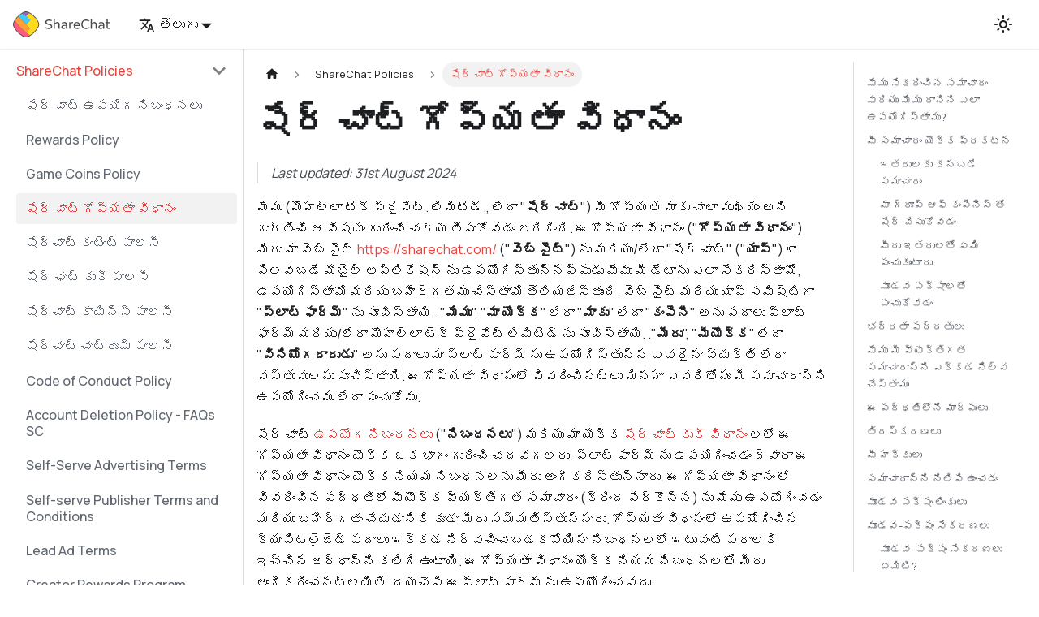

--- FILE ---
content_type: text/html
request_url: https://help.sharechat.com/te/policies/privacy-policy/
body_size: 107336
content:
<!doctype html>
<html lang="te" dir="ltr" class="docs-wrapper docs-doc-page docs-version-current plugin-docs plugin-id-default docs-doc-id-privacy-policy">
<head>
<meta charset="UTF-8">
<meta name="generator" content="Docusaurus v2.3.1">
<title data-rh="true">షేర్ చాట్ గోప్యతా విధానం | ShareChat</title><meta data-rh="true" name="viewport" content="width=device-width,initial-scale=1"><meta data-rh="true" name="twitter:card" content="summary_large_image"><meta data-rh="true" name="docusaurus_locale" content="te"><meta data-rh="true" name="docsearch:language" content="te"><meta data-rh="true" property="og:image" content="https://sharechat.com/assets/jpg/ShareChat_Banner.jpg"><meta data-rh="true" property="fb:app_id" content="1620476834896121"><meta data-rh="true" property="og:type" content="website"><meta data-rh="true" property="og:url" content="https://help.sharechat.com/policies/privacy-policy/"><meta data-rh="true" name="docusaurus_version" content="current"><meta data-rh="true" name="docusaurus_tag" content="docs-default-current"><meta data-rh="true" name="docsearch:version" content="current"><meta data-rh="true" name="docsearch:docusaurus_tag" content="docs-default-current"><meta data-rh="true" property="og:title" content="షేర్ చాట్ గోప్యతా విధానం | ShareChat"><meta data-rh="true" name="description" content="Last updated: 31st August 2024"><meta data-rh="true" property="og:description" content="Last updated: 31st August 2024"><link data-rh="true" rel="icon" href="/te/img/favicon.ico"><link data-rh="true" rel="canonical" href="https://help.sharechat.com/te/policies/privacy-policy"><link data-rh="true" rel="alternate" href="https://help.sharechat.com/policies/privacy-policy" hreflang="en"><link data-rh="true" rel="alternate" href="https://help.sharechat.com/hi/policies/privacy-policy" hreflang="hi"><link data-rh="true" rel="alternate" href="https://help.sharechat.com/bn/policies/privacy-policy" hreflang="bn"><link data-rh="true" rel="alternate" href="https://help.sharechat.com/gu/policies/privacy-policy" hreflang="gu"><link data-rh="true" rel="alternate" href="https://help.sharechat.com/kn/policies/privacy-policy" hreflang="kn"><link data-rh="true" rel="alternate" href="https://help.sharechat.com/ml/policies/privacy-policy" hreflang="ml"><link data-rh="true" rel="alternate" href="https://help.sharechat.com/mr/policies/privacy-policy" hreflang="mr"><link data-rh="true" rel="alternate" href="https://help.sharechat.com/or/policies/privacy-policy" hreflang="or"><link data-rh="true" rel="alternate" href="https://help.sharechat.com/pa/policies/privacy-policy" hreflang="pa"><link data-rh="true" rel="alternate" href="https://help.sharechat.com/ta/policies/privacy-policy" hreflang="ta"><link data-rh="true" rel="alternate" href="https://help.sharechat.com/te/policies/privacy-policy" hreflang="te"><link data-rh="true" rel="alternate" href="https://help.sharechat.com/hy/policies/privacy-policy" hreflang="hy"><link data-rh="true" rel="alternate" href="https://help.sharechat.com/rn/policies/privacy-policy" hreflang="rn"><link data-rh="true" rel="alternate" href="https://help.sharechat.com/as/policies/privacy-policy" hreflang="as"><link data-rh="true" rel="alternate" href="https://help.sharechat.com/bh/policies/privacy-policy" hreflang="bh"><link data-rh="true" rel="alternate" href="https://help.sharechat.com/ur/policies/privacy-policy" hreflang="ur"><link data-rh="true" rel="alternate" href="https://help.sharechat.com/policies/privacy-policy" hreflang="x-default"><!-- Google Tag Manager -->
            <script>!function(e,t,a,n,g){e[n]=e[n]||[],e[n].push({"gtm.start":(new Date).getTime(),event:"gtm.js"});var m=t.getElementsByTagName(a)[0],r=t.createElement(a);r.async=!0,r.src="https://www.googletagmanager.com/gtm.js?id=GTM-K9X4JC9",m.parentNode.insertBefore(r,m)}(window,document,"script","dataLayer")</script>
            <!-- End Google Tag Manager --><link rel="stylesheet" href="/te/assets/css/styles.56421366.css">
<link rel="preload" href="/te/assets/js/runtime~main.7a91a79e.js" as="script">
<link rel="preload" href="/te/assets/js/main.16f841ef.js" as="script">
</head>
<body class="navigation-with-keyboard">
<script>!function(){function e(e){document.documentElement.setAttribute("data-theme",e)}var t=function(){var e=null;try{e=localStorage.getItem("theme")}catch(e){}return e}();null!==t?e(t):window.matchMedia("(prefers-color-scheme: dark)").matches?e("dark"):(window.matchMedia("(prefers-color-scheme: light)").matches,e("light"))}()</script><div id="__docusaurus">
<div role="region" aria-label="Skip to main content"><a class="skipToContent_fXgn" href="#docusaurus_skipToContent_fallback">Skip to main content</a></div><nav aria-label="Main" class="navbar navbar--fixed-top"><div class="navbar__inner"><div class="navbar__items"><button aria-label="Toggle navigation bar" aria-expanded="false" class="navbar__toggle clean-btn" type="button"><svg width="30" height="30" viewBox="0 0 30 30" aria-hidden="true"><path stroke="currentColor" stroke-linecap="round" stroke-miterlimit="10" stroke-width="2" d="M4 7h22M4 15h22M4 23h22"></path></svg></button><a class="navbar__brand" href="/te/"><div class="navbar__logo"><img src="https://sharechat.com/assets/svg/lazy/logo-wide.svg" alt="ShareChat Logo" class="themedImage_ToTc themedImage--light_HNdA"><img src="/te/img/sharechat-logo.png" alt="ShareChat Logo" class="themedImage_ToTc themedImage--dark_i4oU"></div><b class="navbar__title text--truncate"></b></a><div class="navbar__item dropdown dropdown--hoverable"><a href="#" aria-haspopup="true" aria-expanded="false" role="button" class="navbar__link"><svg viewBox="0 0 24 24" width="20" height="20" aria-hidden="true" class="iconLanguage_nlXk"><path fill="currentColor" d="M12.87 15.07l-2.54-2.51.03-.03c1.74-1.94 2.98-4.17 3.71-6.53H17V4h-7V2H8v2H1v1.99h11.17C11.5 7.92 10.44 9.75 9 11.35 8.07 10.32 7.3 9.19 6.69 8h-2c.73 1.63 1.73 3.17 2.98 4.56l-5.09 5.02L4 19l5-5 3.11 3.11.76-2.04zM18.5 10h-2L12 22h2l1.12-3h4.75L21 22h2l-4.5-12zm-2.62 7l1.62-4.33L19.12 17h-3.24z"></path></svg>తెలుగు</a><ul class="dropdown__menu"><li><a href="/policies/privacy-policy" target="_self" rel="noopener noreferrer" class="dropdown__link" lang="en">English</a></li><li><a href="/hi/policies/privacy-policy" target="_self" rel="noopener noreferrer" class="dropdown__link" lang="hi">हिंदी</a></li><li><a href="/bn/policies/privacy-policy" target="_self" rel="noopener noreferrer" class="dropdown__link" lang="bn">বাংলা</a></li><li><a href="/gu/policies/privacy-policy" target="_self" rel="noopener noreferrer" class="dropdown__link" lang="gu">ગુજરાતી</a></li><li><a href="/kn/policies/privacy-policy" target="_self" rel="noopener noreferrer" class="dropdown__link" lang="kn">ಕನ್ನಡ</a></li><li><a href="/ml/policies/privacy-policy" target="_self" rel="noopener noreferrer" class="dropdown__link" lang="ml">മലയാളം</a></li><li><a href="/mr/policies/privacy-policy" target="_self" rel="noopener noreferrer" class="dropdown__link" lang="mr">मराठी</a></li><li><a href="/or/policies/privacy-policy" target="_self" rel="noopener noreferrer" class="dropdown__link" lang="or">ଓଡ଼ିଆ</a></li><li><a href="/pa/policies/privacy-policy" target="_self" rel="noopener noreferrer" class="dropdown__link" lang="pa">ਪੰਜਾਬੀ</a></li><li><a href="/ta/policies/privacy-policy" target="_self" rel="noopener noreferrer" class="dropdown__link" lang="ta">தமிழ்</a></li><li><a href="/te/policies/privacy-policy" target="_self" rel="noopener noreferrer" class="dropdown__link dropdown__link--active" lang="te">తెలుగు</a></li><li><a href="/hy/policies/privacy-policy" target="_self" rel="noopener noreferrer" class="dropdown__link" lang="hy">हरयाणवी</a></li><li><a href="/rn/policies/privacy-policy" target="_self" rel="noopener noreferrer" class="dropdown__link" lang="rn">राजस्थानी</a></li><li><a href="/as/policies/privacy-policy" target="_self" rel="noopener noreferrer" class="dropdown__link" lang="as">অসমীয়া</a></li><li><a href="/bh/policies/privacy-policy" target="_self" rel="noopener noreferrer" class="dropdown__link" lang="bh">भोजपुरी</a></li><li><a href="/ur/policies/privacy-policy" target="_self" rel="noopener noreferrer" class="dropdown__link" lang="ur">اردو</a></li></ul></div></div><div class="navbar__items navbar__items--right"><div class="toggle_vylO colorModeToggle_DEke"><button class="clean-btn toggleButton_gllP toggleButtonDisabled_aARS" type="button" disabled="" title="Switch between dark and light mode (currently light mode)" aria-label="Switch between dark and light mode (currently light mode)" aria-live="polite"><svg viewBox="0 0 24 24" width="24" height="24" class="lightToggleIcon_pyhR"><path fill="currentColor" d="M12,9c1.65,0,3,1.35,3,3s-1.35,3-3,3s-3-1.35-3-3S10.35,9,12,9 M12,7c-2.76,0-5,2.24-5,5s2.24,5,5,5s5-2.24,5-5 S14.76,7,12,7L12,7z M2,13l2,0c0.55,0,1-0.45,1-1s-0.45-1-1-1l-2,0c-0.55,0-1,0.45-1,1S1.45,13,2,13z M20,13l2,0c0.55,0,1-0.45,1-1 s-0.45-1-1-1l-2,0c-0.55,0-1,0.45-1,1S19.45,13,20,13z M11,2v2c0,0.55,0.45,1,1,1s1-0.45,1-1V2c0-0.55-0.45-1-1-1S11,1.45,11,2z M11,20v2c0,0.55,0.45,1,1,1s1-0.45,1-1v-2c0-0.55-0.45-1-1-1C11.45,19,11,19.45,11,20z M5.99,4.58c-0.39-0.39-1.03-0.39-1.41,0 c-0.39,0.39-0.39,1.03,0,1.41l1.06,1.06c0.39,0.39,1.03,0.39,1.41,0s0.39-1.03,0-1.41L5.99,4.58z M18.36,16.95 c-0.39-0.39-1.03-0.39-1.41,0c-0.39,0.39-0.39,1.03,0,1.41l1.06,1.06c0.39,0.39,1.03,0.39,1.41,0c0.39-0.39,0.39-1.03,0-1.41 L18.36,16.95z M19.42,5.99c0.39-0.39,0.39-1.03,0-1.41c-0.39-0.39-1.03-0.39-1.41,0l-1.06,1.06c-0.39,0.39-0.39,1.03,0,1.41 s1.03,0.39,1.41,0L19.42,5.99z M7.05,18.36c0.39-0.39,0.39-1.03,0-1.41c-0.39-0.39-1.03-0.39-1.41,0l-1.06,1.06 c-0.39,0.39-0.39,1.03,0,1.41s1.03,0.39,1.41,0L7.05,18.36z"></path></svg><svg viewBox="0 0 24 24" width="24" height="24" class="darkToggleIcon_wfgR"><path fill="currentColor" d="M9.37,5.51C9.19,6.15,9.1,6.82,9.1,7.5c0,4.08,3.32,7.4,7.4,7.4c0.68,0,1.35-0.09,1.99-0.27C17.45,17.19,14.93,19,12,19 c-3.86,0-7-3.14-7-7C5,9.07,6.81,6.55,9.37,5.51z M12,3c-4.97,0-9,4.03-9,9s4.03,9,9,9s9-4.03,9-9c0-0.46-0.04-0.92-0.1-1.36 c-0.98,1.37-2.58,2.26-4.4,2.26c-2.98,0-5.4-2.42-5.4-5.4c0-1.81,0.89-3.42,2.26-4.4C12.92,3.04,12.46,3,12,3L12,3z"></path></svg></button></div><div class="searchBox_ZlJk"></div></div></div><div role="presentation" class="navbar-sidebar__backdrop"></div></nav><div id="docusaurus_skipToContent_fallback" class="main-wrapper mainWrapper_z2l0 docsWrapper_BCFX"><button aria-label="Scroll back to top" class="clean-btn theme-back-to-top-button backToTopButton_sjWU" type="button"></button><div class="docPage__5DB"><aside class="theme-doc-sidebar-container docSidebarContainer_b6E3"><div class="sidebarViewport_Xe31"><div class="sidebar_njMd"><nav aria-label="Docs sidebar" class="menu thin-scrollbar menu_SIkG"><ul class="theme-doc-sidebar-menu menu__list"><li class="theme-doc-sidebar-item-category theme-doc-sidebar-item-category-level-1 menu__list-item"><div class="menu__list-item-collapsible"><a class="menu__link menu__link--sublist menu__link--sublist-caret menu__link--active" aria-expanded="true" href="/te/policies/terms">ShareChat Policies</a></div><ul style="display:block;overflow:visible;height:auto" class="menu__list"><li class="theme-doc-sidebar-item-link theme-doc-sidebar-item-link-level-2 menu__list-item"><a class="menu__link" tabindex="0" href="/te/policies/terms">షేర్ చాట్ ఉపయోగ నిబంధనలు</a></li><li class="theme-doc-sidebar-item-link theme-doc-sidebar-item-link-level-2 menu__list-item"><a class="menu__link" tabindex="0" href="/te/policies/rewards-policy">Rewards Policy</a></li><li class="theme-doc-sidebar-item-link theme-doc-sidebar-item-link-level-2 menu__list-item"><a class="menu__link" tabindex="0" href="/te/policies/casual-games-terms">Game Coins Policy</a></li><li class="theme-doc-sidebar-item-link theme-doc-sidebar-item-link-level-2 menu__list-item"><a class="menu__link menu__link--active" aria-current="page" tabindex="0" href="/te/policies/privacy-policy">షేర్ చాట్ గోప్యతా విధానం</a></li><li class="theme-doc-sidebar-item-link theme-doc-sidebar-item-link-level-2 menu__list-item"><a class="menu__link" tabindex="0" href="/te/policies/content-policy">షేర్‌చాట్ కంటెంట్ పాలసీ</a></li><li class="theme-doc-sidebar-item-link theme-doc-sidebar-item-link-level-2 menu__list-item"><a class="menu__link" tabindex="0" href="/te/policies/cookie-policy">షేర్ ఛాట్ కుకీ పాలసీ</a></li><li class="theme-doc-sidebar-item-link theme-doc-sidebar-item-link-level-2 menu__list-item"><a class="menu__link" tabindex="0" href="/te/policies/coins-policy">షేర్‌చాట్ కాయిన్స్ పాలసీ</a></li><li class="theme-doc-sidebar-item-link theme-doc-sidebar-item-link-level-2 menu__list-item"><a class="menu__link" tabindex="0" href="/te/policies/chatroom-policy">షేర్‌చాట్ చాట్‌రూమ్ పాలసీ</a></li><li class="theme-doc-sidebar-item-link theme-doc-sidebar-item-link-level-2 menu__list-item"><a class="menu__link" tabindex="0" href="/te/policies/code-of-conduct-policy">Code of Conduct Policy</a></li><li class="theme-doc-sidebar-item-link theme-doc-sidebar-item-link-level-2 menu__list-item"><a class="menu__link" tabindex="0" href="/te/policies/account-delete-faq">Account Deletion Policy - FAQs  SC</a></li><li class="theme-doc-sidebar-item-link theme-doc-sidebar-item-link-level-2 menu__list-item"><a class="menu__link" tabindex="0" href="/te/policies/self-serve-ads">Self-Serve Advertising Terms</a></li><li class="theme-doc-sidebar-item-link theme-doc-sidebar-item-link-level-2 menu__list-item"><a class="menu__link" tabindex="0" href="/te/policies/self-serve-publisher-terms">Self-serve Publisher Terms and Conditions</a></li><li class="theme-doc-sidebar-item-link theme-doc-sidebar-item-link-level-2 menu__list-item"><a class="menu__link" tabindex="0" href="/te/policies/lead-ad-terms">Lead Ad Terms</a></li><li class="theme-doc-sidebar-item-link theme-doc-sidebar-item-link-level-2 menu__list-item"><a class="menu__link" tabindex="0" href="/te/policies/creator-reward-program">Creator Rewards Program Terms and Conditions</a></li></ul></li></ul></nav></div></div></aside><main class="docMainContainer_gTbr"><div class="container padding-top--md padding-bottom--lg"><div class="row"><div class="col docItemCol_VOVn"><div class="docItemContainer_Djhp"><article><nav class="theme-doc-breadcrumbs breadcrumbsContainer_Z_bl" aria-label="Breadcrumbs"><ul class="breadcrumbs" itemscope="" itemtype="https://schema.org/BreadcrumbList"><li class="breadcrumbs__item"><a aria-label="Home page" class="breadcrumbs__link" href="/te/"><svg viewBox="0 0 24 24" class="breadcrumbHomeIcon_YNFT"><path d="M10 19v-5h4v5c0 .55.45 1 1 1h3c.55 0 1-.45 1-1v-7h1.7c.46 0 .68-.57.33-.87L12.67 3.6c-.38-.34-.96-.34-1.34 0l-8.36 7.53c-.34.3-.13.87.33.87H5v7c0 .55.45 1 1 1h3c.55 0 1-.45 1-1z" fill="currentColor"></path></svg></a></li><li class="breadcrumbs__item"><span class="breadcrumbs__link">ShareChat Policies</span><meta itemprop="position" content="1"></li><li itemscope="" itemprop="itemListElement" itemtype="https://schema.org/ListItem" class="breadcrumbs__item breadcrumbs__item--active"><span class="breadcrumbs__link" itemprop="name">షేర్ చాట్ గోప్యతా విధానం</span><meta itemprop="position" content="2"></li></ul></nav><div class="tocCollapsible_ETCw theme-doc-toc-mobile tocMobile_ITEo"><button type="button" class="clean-btn tocCollapsibleButton_TO0P">On this page</button></div><div class="theme-doc-markdown markdown"><header><h1>షేర్ చాట్ గోప్యతా విధానం</h1></header><blockquote><p><em>Last updated: 31st August 2024</em></p></blockquote><p>మేము (మొహల్లా టెక్ ప్రైవేట్. లిమిటెడ్., లేదా &quot;<strong>షేర్ చాట్</strong>&quot;) మీ గోప్యత మాకు చాలా ముఖ్యం అని గుర్తించి ఆ విషయం గురించి చర్య తీసుకోవడం జరిగింది. ఈ గోప్యతా విధానం (&quot;<strong>గోప్యతా విధానం</strong>&quot;) మీరు మా వెబ్ సైట్ <a href="https://sharechat.com/" target="_blank" rel="noopener noreferrer">https://sharechat.com/</a> (&quot;<strong>వెబ్ సైట్</strong>&quot;) ను మరియు/లేదా &quot;షేర్ చాట్&quot; (&quot;<strong>యాప్</strong>&quot;)గా పిలవబడే మొబైల్ అప్లికేషన్ ను ఉపయోగిస్తున్నప్పుడు మేము మీ డేటాను ఎలా సేకరిస్తామో, ఉపయోగిస్తామో మరియు బహిర్గతము చేస్తామో తెలియజేస్తుంది. వెబ్ సైట్ మరియు యాప్ సమిష్టిగా &quot;<strong>ప్లాట్ ఫార్మ్</strong>&quot; ను సూచిస్తాయి.. &quot;<strong>మేము</strong>&quot;, &quot;<strong>మా యొక్క</strong>&quot; లేదా &quot;<strong>మాకు</strong>&quot; లేదా &quot;<strong>కంపెనీ</strong>&quot; అను పదాలు ప్లాట్ ఫార్మ్ మరియు/లేదా మొహల్లా టెక్ ప్రైవేట్ లిమిటెడ్ ను సూచిస్తాయి. .&quot;<strong>మీరు</strong>&quot;, &quot;<strong>మీయొక్క</strong>&quot; లేదా &quot;<strong>వినియోగదారుడు</strong>&quot; అను పదాలు మా ప్లాట్ ఫార్మ్ ను ఉపయోగిస్తున్న ఎవరైనా వ్యక్తి లేదా వస్తువులను సూచిస్తాయి. ఈ గోప్యతా విధానంలో వివరించినట్లు మినహా ఎవరితోనూ మీ సమాచారాన్ని ఉపయోగించము లేదా పంచుకోము.</p><p>షేర్ చాట్ <a href="/te/policies/privacy-policy">ఉపయోగ నిబంధనలు</a> (&quot;<strong>నిబంధనలు</strong>&quot;) మరియు మా యొక్క <a href="/te/policies/cookie-policy">షేర్ చాట్ కుకీ విధానం</a> లలో ఈ గోప్యతా విధానం యొక్క ఒక భాగం గురించి చదవగలరు. ప్లాట్ ఫార్మ్ ను ఉపయోగించడం ద్వారా ఈ గోప్యతా విధానం యొక్క నియమ నిబంధనలను మీరు అంగీకరిస్తున్నారు. ఈ గోప్యతా విధానం లో వివరించిన పద్ధతిలో మీయొక్క వ్యక్తిగత సమాచారం (క్రింద పేర్కొన్న) ను మేము ఉపయోగించడం మరియు బహిర్గతం చేయడానికి కూడా మీరు సమ్మతిస్తున్నారు. గోప్యతా విధానంలో ఉపయోగించిన క్యాపిటలైజెడ్ పదాలు ఇక్కడ నిర్వచించబడకపోయినా నిబంధనలలో ఇటువంటి పదాలకి ఇచ్చిన అర్ధాన్ని కలిగి ఉంటాయి. ఈ గోప్యతా విధానం యొక్క నియమ నిబంధనలతో మీరు అంగీకరించనట్లయితే, దయచేసి ఈ ప్లాట్ ఫార్మ్ ను ఉపయోగించవదు.</p><h2 class="anchor anchorWithStickyNavbar_LWe7" id="మేము-సేకరించిన-సమాచారం-మరియు-మేము-దానిని-ఎలా-ఉపయోగిస్తాము">మేము సేకరించిన సమాచారం మరియు మేము దానిని ఎలా ఉపయోగిస్తాము?<a href="#మేము-సేకరించిన-సమాచారం-మరియు-మేము-దానిని-ఎలా-ఉపయోగిస్తాము" class="hash-link" aria-label="Direct link to heading" title="Direct link to heading">​</a></h2><p>ఈ క్రింది పట్టిక మేము మీ నుండి సేకరించిన సమాచారం మరియు మేము దానిని ఎలా ఉపయోగిస్తాము అన్న వివరాలను సూచిస్తుంది.</p><table><thead><tr><th align="center">మేము సేకరించిన సమాచారం</th><th align="right">మేము దానిని ఎలా ఉపయోగిస్తాము</th></tr></thead><tbody><tr><td align="center"><strong>లాగ్-ఇన్ డేటా</strong>. వినియోగదారుని ఐడి, మొబైల్ ఫోన్ నంబర్, పాస్ వర్డ్, లింగం(జెండర్), మరియు ఐపి అడ్రస్. మా ప్లాట్ ఫార్మ్ మరియు మా ప్లాట్ ఫార్మ్ యొక్క కొన్ని సదుపాయాలను వినియోగించుకోవడానికి మీరు సముచితమైన వయసులోనే ఉన్నారు అని మాకు తెలియజేయడానికి ఇండికేటివ్ వయస్సు పరిధిని మేము సేకరించవచ్చు (సమిష్టిగా, &quot;<strong>లాగ్-ఇన్ డేటా</strong>&quot;). <br><br> <strong>అదనపు ప్రొఫైల్ సమాచారం.</strong> లాగ్-ఇన్ డేటాతో పాటు, మేము మీ వినియోగదారుల ప్రొఫైల్ లో మీరు అందించిన మీ ఫోటో మరియు మీ జీవిత చరిత్ర విషయాలను కూడా సేకరిస్తాము. <br><br> <strong>మీరు షేర్ చేసుకునే సమాచారం.</strong> ఇది మీరు ఇతర వినియోగదారులకు ప్లాట్ ఫార్మ్ ద్వారా అందుబాటులో ఉంచే మొత్తం సమాచారాన్ని కలిగి ఉంటుంది, మరియు క్రింది వివరాలను కలిగి ఉంటుంది: <br><br> - ఎటువంటి పరిమితులు లేకుండా, ఏవైనా కోట్స్, చిత్రాలు, రాజకీయ అభిప్రాయాలు, మతపరమైన అభిప్రాయాలు మొదలైన వాటితో సహా మీరు స్వచ్చందంగా ప్లాట్ ఫార్మ్ లో పంచుకున్న మీ గురించి లేదా మీకు సంబంధించిన సమాచారం. <br> - ప్లాట్ ఫార్మ్ లో మీరు చేసే ఏవైనా పోస్ట్లు (మీ పబ్లిక్ ప్రొఫైల్ తో సహా, ప్లాట్ ఫార్మ్ యొక్క ‘గుల్లాక్’ ఫీచర్ లో మీరు పొందు పరిచిన వివరాలు మరియు ఫోటోలు, వీడియోలు మరియు వాయిస్ రికార్డింగ్లు మీ ఫోన్ కెమెరా మరియు / లేదా మైక్రోఫోన్ సెన్సార్ల ద్వారా తీసుకునే చిత్రాలు), ఇతరులు పోస్ట్ చేసిన పోస్ట్లను మీరు మరలా పోస్ట్ చేసినవి మరియు అటువంటి పోస్ట్లకు కు సంబంధించిన స్థాన సమాచారం మరియు లాగ్ సమాచారం. <br><br> ఇతర వినియోగదారులు మీగురించి పంచుకున్న లేదా వారు మీతో చేసిన కమ్యూనికేషన్ కి సంబంధించిన మీయొక్క సమాచారాన్ని(స్థాన సమాచారం మరియు లాగ్ సమాచారం సహా) కలిగి ఉంటుంది. <br><br> <strong>మేము ఇతరుల నుండి స్వీకరించిన సమాచారం.</strong> మేము మూడవ పక్షాలతో (ఉదాహరణకు, వ్యాపార భాగస్వాములు, సాంకేతిక ఉప కాంట్రాక్టర్లు, విశ్లేషణలు అందించేవారు, శోధన సమాచార ప్రొవైడర్స్) తో కలిసి పనిచేయవచ్చు మరియు అటువంటి థర్డ్ పార్టీ నుండి మీ గురించిన సమాచారాన్ని అందుకోవచ్చు. అలాంటి సమాచారం ఈ ప్లాట్ ఫార్మ్ లో సేకరించిన సమాచారం తో అంతర్గతంగా పంచుకోబడుతుంది. <br><br> <strong>లాగ్ డేటా.</strong> మీరు ప్లాట్ఫారం ను ఉపయోగించేటప్పుడు కుకీల ఉపయోగం, వెబ్ బీకాన్లు, లాగ్ ఫైల్లు, స్క్రిప్ట్లు (వీటికి మాత్రమే పరిమితము కాకుండా) మొదలైనటువంటి వాటి ద్వారా మేము స్వయంచాలకంగా(ఆటోమేటిక్ గా) సేకరించే సమాచారం ఈ&quot;<strong>లాగ్ సమాచారం</strong>&quot;: <br><br> - మీ మొబైల్ క్యారియర్-సంబంధిత సమాచారం, ప్లాట్ ఫార్మ్, ను వినియోగించుకోవడానికి మీరు ఉపయోగించే వెబ్ బ్రౌజర్ లేదా ఇతర ప్రోగ్రామ్ల ద్వారా అందుబాటులోకి వచ్చిన సమగ్ర సమాచారం, మీ ఐపి చిరునామా మరియు మీ పరికరం యొక్క వెర్షన్ మరియు గుర్తింపు సంఖ్యవంటి సాంకేతిక సమాచారం;<br>- ప్లాట్ ఫార్మ్ ను ఉపయోగిస్తున్నప్పుడు వెబ్ శోధనకు ఉపయోగించిన పదాలు, సందర్శించిన సోషల్ మీడియా ప్రొఫైల్స్, ఉపయోగించిన చిన్న అప్లికేషన్స్ వంటి మీరు శోధించిన మరియు చూస్తున్న సమాచారం, ప్లాట్ ఫార్మ్ ను ఉపయోగిస్తున్నప్పుడు మీరు చూసిన లేదా అభ్యర్థించిన ఇతర విషయాలు మరియు సమాచారం యొక్క వివరాలు;<br>- ప్లాట్ ఫార్మ్ పై కమ్యూనికేషన్ల గురించిన సాధారణ సమాచారం, మీరు కమ్యూనికేట్ చేసిన వినియోగదారుడి యొక్క గుర్తింపు మరియు మీ కమ్యూనికేషన్స్ యొక్క సమయం, సమాచారం మరియు వ్యవధి మొదలైనటువంటివి; మరియు <br>- మెటాడేటా, అనగా ప్లాట్ ఫార్మ్ లో మీరు అందుబాటులో ఉంచిన అంశాలకు సంబంధించిన సమాచారం , తీసుకున్న లేదా పోస్ట్ చేసిన పంచుకోబడిన ప్రొఫైల్ ఫోటో లేదా వీడియో యొక్క తేదీ, సమయం లేదా స్థానం వంటివి. <br><br> <strong>కుకీలు.</strong> మా ప్లాట్ ఫార్మ్ యొక్క ఇతర వినియోగదారుల నుండి మిమ్మల్ని వేరుచేయడానికి మా ప్లాట్ ఫార్మ్ కుకీలను ఉపయోగిస్తుంది. మీరు మా ప్లాట్ ఫార్మ్ ను ఉపయోగిస్తున్నప్పుడు మంచి వినియోగదారుల అనుభవాన్ని అందించడానికి మరియు ప్లాట్ ఫార్మ్ ను మెరుగుపరచడానికి కూడా మాకు సహాయపడుతుంది. మీ మొబైల్ లో కుకీల నుండి కుకీ డేటాను మేము సేకరిస్తాము. మేము ఉపయోగిస్తున్న కుకీలపై మరింత సమాచారం కోసం మరియు మేము వాటిని ఉపయోగించడం వెనుక ఉన్న ప్రయోజనాల కోసం చూడండి మా యొక్క <a href="/te/policies/cookie-policy">కుకీ పాలసీ</a>. <br><br> <strong>సర్వేలు.</strong> మీరు ఒక సర్వేలో పాల్గొనాలి అని అనుకుంటే, సంబంధిత వ్యక్తిగత సమాచారం అందించమని మేము మిమ్మల్ని అభ్యర్థిస్తాము అనగా మిమ్మల్ని గుర్తించేందుకు ఉపయోగపడే ఏదైనా సమాచారం (&quot;<strong>వ్యక్తిగత సమాచారం</strong>&quot;). మేము ఈ సర్వేలను నిర్వహించడానికి థర్డ్ పార్టీ సర్వీస్ ప్రొవైడర్ను ఉపయోగించవచ్చు మరియు ఈ సర్వేని పూర్తి చేయడానికి ముందు మీకు ఇది తెలియజేయబడుతుంది.</td><td align="right">- ప్లాట్ ఫార్మ్ లో వినియోగదారుని ఖాతాను లాగ్-ఇన్ ఏర్పాటుకు మరియు సులభతరం చేయడానికి;<br>- ఈ గోప్యతా విధానంతో సహా ప్లాట్ ఫార్మ్ లోని మార్పుల గురించి మీకు తెలియజేయడానికి; <br> - వినియోగదారు మద్దతు అందించడంతో సహా కమ్యూనికేషన్ ను సులభతరం చేయడానికి; <br>- మా నిబంధనలు, షరతులు మరియు విధానాలు మరియు మా హక్కులు ఏవైనా, లేదా మా అనుబంధ సంస్థల యొక్క హక్కులు లేదా ప్లాట్ ఫార్మ్ యొక్క ఇతర వినియోగదారులవి అమలు చేయడానికి; <br>- కొత్త సేవలను అభివృద్ధి చేయడానికి మరియు ఇప్పటికే ఉన్న సేవలు మరియు ప్లాట్ ఫార్మ్ ను మెరుగుపరచడానికి మరియు వినియోగదారుడి అభిప్రాయాన్ని మరియు అభ్యర్థనలను ఏకీకృతం చేయడానికి;<br>-భాష మరియు స్థాన ఆధారిత వ్యక్తిగతీకరణను అందించడానికి;<br>- సమస్య పరిష్కారానికి, డేటా విశ్లేషణ, పరీక్షించడం, పరిశోధన, భద్రత, మోసం-గుర్తింపు, ఖాతా నిర్వహణ మరియు సర్వే అవసరాలతో సహా అంతర్గత కార్యకలాపాలు కోసం ప్లాట్ ఫార్మ్ ను నిర్వహించడం;<br>- మీరు ప్లాట్ ఫార్మ్ ను ఎలా ఉపయోగించాలి మరియు యాక్సెస్ చేయాలి మరియు ప్లాట్ ఫార్మ్ లో వినియోగదారుడి అనుభవాన్ని మెరుగుపరచడాన్ని మరింతగా అర్థం చేసుకోవడానికి;<br>- మీయొక్క &quot;మేరా మొహల్లా&quot; మరియు &quot;లోక్ ప్రియా&quot; ఫీడ్లను అనుకూలీకరించడానికి;<br>- మా వినియోగదారులు ప్లాట్ ఫార్మ్ ను ఎలా ఉపయోగిస్తున్నారో బాగా అర్థం చేసుకోవడానికి ప్రాంతం, ఫోన్ మోడల్, ఆపరేటింగ్ సిస్టమ్ ప్లాట్ ఫార్మ్, సిస్టమ్ భాష మరియు ప్లాట్ ఫార్మ్ వెర్షన్ మొదలైనటువంటి అంశాలపై వినియోగదారుల విశ్లేషణ కోసం వ్యక్తిగత సమాచారంతో సహా మీ సమాచారాన్ని జత చేయడం మరియు సమగ్రపరచడానికి;<br>- వినియోగదారులు ప్లాట్ ఫార్మ్ లోమూడవ పక్షం సేవలను పొందుతున్నప్పుడు ఏ సమాచారం మరియు సేవల ఉపయోగిస్తున్నారో తెలిపే వెబ్ మరియు ఖాతా ట్రాఫిక్ గణాంకాలను సేకరించడానికి వ్యక్తిగత సమాచారంతో సహా మీ సమాచారాన్ని కృత్రిమం చేయడం మరియు సమగ్రపరచడానికి;<br>- ప్రకటనలు మరియు ఇతర మార్కెటింగ్ మరియు ప్రోత్సాహక కార్యక్రమాల ప్రభావాన్ని అంచనా వేయడానికి మరియు మెరుగుపరచడానికి.</td></tr><tr><td align="center"><strong>వినియోగదారుడి శోధన సమాచారం</strong>. ప్లాట్ ఫార్మ్ లో మీరు చేసిన ఏవైనా శోధనలు.</td><td align="right">మీ మునుపటి శోధనలను మీరు వేగంగా పొందడానికి. వ్యక్తిగతీకరణ కోసం విశ్లేషణలను ఉపయోగించడానికి మరియు మీకు సంబంధిత ప్రకటనలను చూపడానికి.</td></tr><tr><td align="center"><strong>అదనపు ఖాతా భద్రత</strong>. మా ప్లాట్ ఫార్మ్ తో నమోదు చేస్తున్నప్పుడు, మేము మీ ఫోన్ నంబర్ను సేకరించి మరియు మీ ఫోన్ కు వన్ -టైమ్-పాస్వర్డ్ (&quot;<strong>ఓటీపీ</strong>&quot;) ను పంపడం (మీరు ఆ ఓటీపీ ను నమోదు చేయడం ద్వారా మీ గుర్తింపు ను నిర్దారిస్తారు) తద్వారా మీ ఫోన్లో <strong>SMS కొరకు</strong> అభ్యర్థిస్తాము.</td><td align="right">మీ గుర్తింపుని ధృవీకరించడానికి మరియు మీ ఖాతా భద్రతను నిర్వహించడానికి.</td></tr><tr><td align="center"><strong>చాట్ సమాచారం.</strong> ప్లాట్ ఫార్మ్ లో ఏదైనా చాట్ ఫీచర్ ను ఉపయోగించినప్పుడు, మీకు మరియు మరొక వినియోగదారుకు మధ్య జరిగిన కమ్యూనికేషన్స్ యొక్క సమాచారాన్ని మేము సేకరిస్తాము. ఇది మీ పరికరంలో మరియు మీరు కమ్యూనికేషన్లను జరిపిన వినియోగదారుల పరికరాలలో నిల్వ చేయబడుతుంది. అయినప్పటికీ, మేము మీ చాట్ సమాచారంను పర్యవేక్షించము, మీ చాట్ సమాచారం ఆధారంగా ఎటువంటి చర్య తీసుకోము లేదా ఏ మూడవ పక్షానికి దానిని వెల్లడించము.</td><td align="right">మరొక వినియోగదారునికి కమ్యూనికేషన్ పంపిణీని సులభతరం చేయడానికి.</td></tr><tr><td align="center"><strong>కాంటాక్ట్స్ జాబితా.</strong> మేము మీ మొబైల్ పరికరంలో కాంటాక్ట్స్ జాబితాను పొందుతాము. మీ కాంటాక్ట్స్ జాబితాను పొందడానికి ముందు మేము ఎల్లప్పుడూ మీ అనుమతి కోసం అడుగుతాము మరియు మీ కాంటాక్ట్స్ జాబితాను మేము పొందకుండా తిరస్కరించడానికి మీకు అవకాశం ఉంది.</td><td align="right">ప్లాట్ ఫార్మ్ యొక్క ‘జుడియా’ మరియు ‘న్యోటదిన్’ సదుపాయాల ద్వారా మిమల్ని ఇతర ప్లాట్ ఫార్మ్ వినియోగదారులతో అనుసంధానించడానికి;</td></tr><tr><td align="center"><strong>స్థాన సమాచారం.</strong> &quot;<strong>స్థాన సమాచారం</strong>&quot; అనేది మీ జిపిఎస్, ఐపి చిరునామా మరియు లేదా స్థాన సమాచారాన్ని కలిగి ఉన్న పబ్లిక్ పోస్ట్ల నుండి తీసుకోబడిన స్థాన సమాచారం. మీరు మాకు మరియు ఇతర ప్లాట్ ఫార్మ్ వినియోగదారులకు అటువంటి స్థాన సమాచారాన్ని వెల్లడిస్తారు: <br><br> - ‘షేక్ n చాట్’ సదుపాయం లేదా మేము ఎప్పటికప్పుడు మా ప్లాట్ ఫార్మ్ లో ప్రవేశపెట్టే ఏదైనా ఇతర సదుపాయం లేదా చిన్న అప్లికేషన్స్ వంటి కొన్ని స్థాన-ఆధారిత సదుపాయాలను మీరు ప్లాట్ ఫార్మ్ లో ఉపయోగించినప్పుడు, మరియు మీరు ఇతర ప్లాట్ ఫార్మ్ వినియోగదారులతో మీ స్థానాన్ని పంచుకున్నప్పుడు; మరియు <br>- మీరు ప్లాట్ ఫార్మ్ ను ఉపయోగిస్తున్నప్పుడు, మీ ఖాతాలో బహుళ లేదా మోసపూరిత లాగ్-ఇన్లను నివారించడానికి మీయొక్క IP చిరునామా, పరికరం, లేదా ఇంటర్నెట్ సర్వీస్ నుండి స్థాన సమాచారాన్ని పొందుతాము.</td><td align="right">భద్రత, మోసం-గుర్తింపు మరియు ఖాతా నిర్వహణ కోసం (మీ ఖాతాలో బహుళ లాగ్-ఇన్లు అనుమానాస్పద లాగ్-ఇన్లు వంటివి లేవని నిర్ధారించుకోవడం కోసం);<br> మీరు ఉపయోగించడానికి ఎంచుకున్న స్థాన-ఆధారిత సేవలను అందించడానికి:<br><br> - ‘షేక్ ఎన్ చాట్’ వంటివి (ఇవి పరిమిత కాలానికి మీ సాధారణ స్థానాన్ని బహిర్గతం చేయడానికి మీరు ఉపయోగించగల స్థాన-ఆధారిత సేవలు);<br>- ఎప్పటికప్పుడు ప్లాట్ ఫార్మ్ లో అందుబాటులో ఉండే చిన్న అప్లికేషన్స్, ఇవి అందించే సేవల ఆధారంగా సంబంధిత సమాచారం అవసరమవుతుంది (మీరు మీ స్థానానిని ఏవైనా చిన్న అప్లికేషన్లకు వెల్లడించాలని అనుకుంటే);<br>- &quot;న్యూస్ కార్నర్&quot; (మీరు ఈ సదుపాయాన్ని ఉపయోగించుకుంటే, మేము మీకు స్థానిక సంబంధిత వార్తా సమాచారాలను అందించడానికి మీ స్థానాన్ని బహుశా ఉపయోగించవచ్చు);భాష మరియు స్థాన అనుకూలీకరణను అందించడానికి.</td></tr><tr><td align="center"><strong>ఖాతాదారుడి మద్దతు (కస్టమర్ సపోర్ట్)సమాచారం.</strong> మీరు, ఎప్పటికప్పుడు మా ప్లాట్ ఫార్మ్ ను ఉపయోగించడానికి అవసరమైన ఏవైనా సహాయం లేదా మద్దతు గురించి మా కస్టమర్ సపోర్ట్ బృందానికి మీరు అందించిన ఏదైనా సమాచారం.</td><td align="right">మీ మద్దతు సమస్యను పరిశోధించడానికి.</td></tr><tr><td align="center"><strong>మొబైల్ సమాచారం.</strong> &quot;<strong>మొబైల్ సమాచారం</strong>&quot; పరిమితి లేకుండా, వీటిని కలిగి ఉంటుంది:<br><br> <strong>§ మొబైల్ లక్షణాలు:</strong> ఆపరేటింగ్ సిస్టమ్, హార్డ్ వేర్ మరియు సాఫ్ట్ వేర్ వెర్షన్లు, బ్యాటరీ స్థాయి, సిగ్నల్ స్ట్రెంత్, అందుబాటులో ఉన్న స్టోరేజ్ స్పేస్, బ్రౌజర్ రకం, యాప్ మరియు ఫైల్ పేర్లు మరియు రకాలు మరియు ప్లగిన్లు వంటి సమాచారం.<br><br> <strong>§ ముబైల్ కార్యకలాపాలు:</strong> పరికరంలో నిర్వహించబడుతున్న కార్యకలాపాలు మరియు వాటి ప్రవర్తనల గురించిన సమాచారం, ఉదాహరణకు ఒక విండో ముందు నిర్వహించబడుతోందా లేదా బ్యాక్ గ్రౌండ్ లో ఉందా అటువంటివి.<br><br> <strong>§ నిర్ధారణలు:</strong> ప్రత్యేక నిర్ధారణలు, పరికరం ఐడిలు, మరియు ఇతర నిర్ధారణలు, మీరు ఉపయోగించే ఆటలు, యాప్స్ లేదా ఖాతాలు వంటి వాటి నుండి.<br><br> <strong>§ పరికర సంకేతాలు:</strong> మీ బ్లూటూత్ సంకేతాలు, మరియు సమీపంలోని వై-ఫై యాక్సిస్ పాయింట్లు, బీకాన్లు మరియు సెల్ టవర్లు గురించి సమాచారాన్ని మేము సేకరించవచ్చు. <br><br> <strong>§ పరికరం సెట్టింగ్స్ నుండి సమాచారం:</strong> మీరు పరికర సెట్టింగ్స్ ఆన్ చేయడం ద్వారా మేము మిమ్మల్ని అందుకోవడాని మీరు మాకు అనుమతించే సమాచారం, మీ జిపిఎస్ స్థానం, కెమెరా లేదా ఫోటోలు మొదలైనవి<br><br> <strong>§ నెట్వర్క్ మరియు కనెక్షన్లు:</strong> మీ మొబైల్ ఆపరేటర్ లేదా ఐఎస్ పి యొక్క పేరు, భాష, సమయ మండలం, మొబైల్ ఫోన్ నంబర్, ఐపి చిరునామా మరియు కనెక్షన్ వేగం వంటి సమాచారం.<br><br> <strong>§ అప్లికేషన్:</strong> మీ మొబైల్ పరికరంలో నిల్వ చేయబడిన ఏవైనా మొబైల్ అప్లికేషన్స్. <br><br> <strong>§ మీడియా:</strong> పరిమితి లేకుండా, చిత్రాలు, వీడియోలు మరియు ఆడియో ఫైళ్లు మరియు మీ ఫోన్ యొక్క స్టోరేజ్ స్పేస్ తో సహా మీ మొబైల్ ఫోన్ యొక్క మీడియా గ్యాలరీని మేము పొందుతాము. అయినప్పటికీ, మీ చిత్రాలను పొందేందుకు మీ అనుమతి ని మేము ఎల్లప్పుడూ పొందాలి మరియు మేము అడిగిన సమాచారాన్ని మీరు నిరాకరించే అవకాశం ఉంటుంది.</td><td align="right">- ప్లాట్ ఫార్మ్ ను ఉపయోగించి ఆడియోలు, వీడియోలు మరియు చిత్రాలు వంటి ఏదైనా మీడియాను పంచుకోవడాన్ని సులభతరం చేయడానికి;<br>- మా ప్లాట్ ఫార్మ్ ను మీ మొబైల్ పరికరానికి అనుగుణంగా అనుకూలీకరించడానికి;<br>- వాట్సాప్ మరియు/లేదా ఫేస్ బుక్ లో పంచుకునే ప్రయోజనాల కోసం, ప్లాట్ ఫార్మ్ నుండి ఏ సమాచారాన్ని అయినా డౌన్లోడ్ చేసుకోవడానికి మీ పరికరంలో తగినంత స్టోరేజ్ స్పేస్ ఉందో లేదో చూసుకోండి;<br>- మా ప్లాట్ ఫార్మ్ లో మీ వినియోగదారు అనుభవాన్ని పెంపొందించడానికి;<br>- మీ మొబైల్ ఫోన్లో డౌన్లోడ్ చేసిన అప్లికేషన్ల ద్వారా ప్లాట్ ఫార్మ్ లోని ఏదైనా సమాచారం పంచుకోవడాన్ని సులభతరం చేయడానికి;<br>- మా నియమాలను, నిబంధనలను, మరియు విధానాలను అమలు చేయడానికి మీ గుర్తింపును ధృవీకరించడానికి;<br>- ప్లాట్ ఫార్మ్ ను మెరుగుపరచడానికి.</td></tr><tr><td align="center"><strong>పోటీ సమాచారం.</strong> ఎప్పటికప్పుడు ప్లాట్ ఫార్మ్ అందించే ఏదైనా పోటీకి, మీ ఎంట్రీని సమర్పించడానికి మాకు అందించే ఏదైనా సమాచారం.</td><td align="right">- పోటీలో మీరు పాల్గొనడానికి వీలు కల్పించడానికి;<br>- వర్తించదగిన బహుమతులు అందుకోవడానికి.</td></tr></tbody></table><h2 class="anchor anchorWithStickyNavbar_LWe7" id="మీ-సమాచారం-యొక్క-ప్రకటన">మీ సమాచారం యొక్క ప్రకటన<a href="#మీ-సమాచారం-యొక్క-ప్రకటన" class="hash-link" aria-label="Direct link to heading" title="Direct link to heading">​</a></h2><p>మేము ఈ క్రింది పద్ధతిలో మీ సమాచారాన్ని బహిర్గతం చేస్తాము:</p><h3 class="anchor anchorWithStickyNavbar_LWe7" id="ఇతరులకు-కనబడే-సమాచారం">ఇతరులకు కనబడే సమాచారం<a href="#ఇతరులకు-కనబడే-సమాచారం" class="hash-link" aria-label="Direct link to heading" title="Direct link to heading">​</a></h3><p>పబ్లిక్ కంటెంట్ అనగా, మీ యూజర్ ప్రొఫైల్‌లో లేదా పోస్ట్ కామెంట్ వంటి మరొక యూజర్ ప్రొఫైల్‌లో మీరు పోస్ట్ చేసే ఏదైనా కంటెంట్ సెర్చ్ ఇంజన్లతో సహా అందరికీ అందుబాటులో ఉంటుంది. మీ ప్రొఫైల్ పేజీ సమాచారంతో సహా ప్లాట్‌ఫారమ్‌లో పోస్ట్ చేయడానికి మీరు స్వచ్ఛందంగా వెల్లడించే ఏదైనా సమాచారం ఎవరికైనా అందుబాటులో ఉంటుంది. ప్లాట్‌ఫారమ్‌లో మీరు బహిరంగపరచడానికి ఎంచుకున్న కంటెంట్‌ను సమర్పించినప్పుడు, పోస్ట్ చేసినప్పుడు లేదా భాగస్వామ్యం చేసినప్పుడు, అది ఇతరులు తిరిగి భాగస్వామ్యం చేయవచ్చు. మా ప్లాట్‌ఫామ్‌లో మీ కార్యాచరణను చూడగలిగే వ్యక్తులు మా ప్లాట్‌ఫామ్‌లో మరియు వెలుపల ఇతరులతో భాగస్వామ్యం చేయడానికి ఎంచుకోవచ్చు, ఎందుకంటే మీరు దీన్ని భాగస్వామ్యం చేసిన ప్రేక్షకుల వెలుపల వ్యక్తులతో సహా. ఉదాహరణకు, మీరు ఒక పోస్ట్‌ను భాగస్వామ్యం చేసినప్పుడు లేదా మా ప్లాట్‌ఫాం లేదా ఖాతాల యొక్క నిర్దిష్ట వినియోగదారులకు సందేశాన్ని పంపినప్పుడు, వారు మా ప్లాట్‌ఫారమ్‌లో లేదా వెలుపల ఇతర వినియోగదారులతో ఆ కంటెంట్‌ను డౌన్‌లోడ్ చేసుకోవచ్చు లేదా తిరిగి పంచుకోవచ్చు. అలాగే, మీరు వేరొకరి పోస్ట్‌పై వ్యాఖ్యానించినప్పుడు లేదా వారి కంటెంట్‌ను ఇష్టపడినప్పుడు, మీ వ్యాఖ్య లేదా ఇష్టం మరొక వ్యక్తి యొక్క కంటెంట్‌ను చూడగలిగే ఎవరికైనా కనిపిస్తుంది. మీరు ఆమోదించిన అనుచరులు మాత్రమే మీ పోస్ట్‌లను చూడగలరని నిర్ధారించుకోవడానికి మీ ప్రొఫైల్‌ను ప్రైవేట్‌గా చేసే అవకాశం కూడా మీకు ఉందని దయచేసి గమనించండి. ప్లాట్‌ఫామ్‌లోని ప్రైవేట్ షేర్‌చాట్ ఫీచర్‌కు సంబంధించి వివరణాత్మక సమాచారం కోసం దయచేసి <a href="https://help.sharechat.com/faq/private-profile" target="_blank" rel="noopener noreferrer">https://help.sharechat.com/faq/private-profile</a> వద్ద లభించే FAQ విభాగాన్ని చూడండి.</p><p>వినియోగదారులు, మీ ఫోటోను పోస్ట్ చేయడం లేదా వారి పోస్ట్ లలో మీరు ట్యాగ్ చేయడం వంటి వాటితో ప్రేక్షకులకు మీ సమాచారాన్ని రూపొందించేందుకు మరియు పంచుకునేందుకు మా ప్లాట్ ఫార్మ్ ను ఉపయోగించవచ్చు. ఏదైనా సామాజిక మీడియా సైట్ లేదా ఏదైనా ఆన్ లైన్ లేదా ఆఫ్ లైన్ ప్లాట్ ఫార్మ్ లో పబ్లిక్ సమాచారాన్ని అంతా పంచుకోవడానికి మేము హక్కును కలిగి ఉంటాము. మేము ఈ నియమాల్లో స్పష్టంగా తెలియపరచకపోతే, అజ్ఞాత ఆధారంగా మినహా, మీ వ్యక్తిగత సమాచారాన్ని మూడవ పక్షాలకు అద్దెకు ఇవ్వము లేదా విక్రయించము.</p><h3 class="anchor anchorWithStickyNavbar_LWe7" id="మా-గ్రూప్-ఆఫ్-కంపెనీస్-తో-షేర్-చేసుకోవడం">మా గ్రూప్ ఆఫ్ కంపెనీస్ తో షేర్ చేసుకోవడం<a href="#మా-గ్రూప్-ఆఫ్-కంపెనీస్-తో-షేర్-చేసుకోవడం" class="hash-link" aria-label="Direct link to heading" title="Direct link to heading">​</a></h3><p>మేము, మీ వ్యక్తిగత సమాచారాన్ని మా గ్రూప్ లోని సభ్యులతో పంచుకోవచ్చు. &quot;గ్రూప్&quot; అనే పదం యొక్క అర్ధం మా చేత నియంత్రించబడే ఏదైనా సంస్థ, లేదా మా నియంత్రణలో ఉన్న ఏదైనా సంస్థ లేదా నేరుగా లేదా పరోక్షంగా మాతో ఉమ్మడి నియంత్రణలో ఉన్న ఏదైనా సంస్థ.</p><h3 class="anchor anchorWithStickyNavbar_LWe7" id="మీరు-ఇతరులతో-ఏమి-పంచుకుంటారు">మీరు ఇతరులతో ఏమి పంచుకుంటారు<a href="#మీరు-ఇతరులతో-ఏమి-పంచుకుంటారు" class="hash-link" aria-label="Direct link to heading" title="Direct link to heading">​</a></h3><p>మీరు, మా ప్లాట్ ఫార్మ్ ను ఉపయోగించి సమాచారాన్ని పంచుకున్నప్పుడు మరియు కమ్యూనికేట్ చేసినప్పుడు, మీరు పంచుకునేదానికి ప్రేక్షకులను ఎంచుకుంటారు. ఉదాహరణకు, మీరు ఫేస్ బుక్ లో, మా ప్లాట్ ఫార్మ్ లోని ఏదైనా సమాచారాన్ని పోస్ట్ చేసినప్పుడు, మీ పోస్ట్ చూడటం కోసం మీ స్నేహితుడు, స్నేహితుల సమూహం లేదా మీ స్నేహితులందరు మొదలగు ప్రేక్షకులను ఎంచుకుంటారు. అదేవిధంగా, మీరు మీ ప్లాట్ ఫార్మ్ లోని సమాచారాన్ని పంచుకోవడానికి మీ మొబైల్ ఫోన్ లోని వాట్సాప్ లేదా ఏదైనా ఇతర అప్లికేషన్ ను ఉపయోగించినప్పుడు, మీరు సమాచారాన్ని ఎవరితో పంచుకోవచ్చో ఎంచుకుంటారు. అలాంటి వ్యక్తులు(ప్లాట్ ఫార్మ్ లో అందుబాటులో ఉండే వాట్సాప్ లేదా ఫేస్ బుక్ వంటి ఏ షేరింగ్ ఎంపికల ద్వారా మీరు సమాచారాన్ని పంచుకోవాలని అనుకునేవారు) మీరు పంచుకున్న సమాచారాన్ని ఉపయోగిస్తున్న పద్ధతిని మేము నియంత్రించము మరియు బాధ్యత వహించలేము.</p><h3 class="anchor anchorWithStickyNavbar_LWe7" id="మూడవ-పక్షాలతో-పంచుకోవడం">మూడవ పక్షాలతో పంచుకోవడం<a href="#మూడవ-పక్షాలతో-పంచుకోవడం" class="hash-link" aria-label="Direct link to heading" title="Direct link to heading">​</a></h3><p>మేము ఎంచుకున్న మూడవ పక్షాలతో మీ సమాచారాన్ని (వ్యక్తిగత సమాచారంతో సహా) పంచుకోవచ్చు, వారు ఎవరంటే:</p><ul><li>వ్యాపార భాగస్వాములు, సరఫరాదారులు మరియు సబ్-కాంట్రాక్టర్లు (&quot;<strong>అనుబంధ సంస్థలు</strong>&quot;). అనుబంధ సంస్థలు ఈ సమాచారాన్ని సహాయం చేయడం కోసం, అర్థం చేసుకోవడానికి మరియు సేవలను, అనుబంధ సంస్థల సేవలను మెరుగుపరచడానికి ఉపయోగించవచ్చు.</li><li>ప్రకటనకర్తలు మరియు ప్రకటనల నెట్ వర్క్స్ కు, మీకు మరియు ఇతరులకు సంబంధిత ప్రకటనలను ఎంచుకోవడానికి మరియు పంచుకోవడానికి సమాచారం అవసరమవుతుంది. మా ప్రకటనదారులకు, గుర్తించదగిన వ్యక్తుల గురించిన సమాచారాన్ని మేము బహిర్గతం చేయము, కానీ మా వినియోగదారులకు సంబంధించిన సమగ్ర సమాచారాన్ని మేము వారికి అందించవచ్చు (ఉదాహరణకు, ఏదైనా రోజులో వారి ప్రకటనపై క్లిక్ చేసినటువంటి నిర్దిష్ట వయస్సులో ఉన్న మహిళల సంఖ్యను మేము వారికి తెలియజేయవచ్చు. ప్రకటనకర్తలు, తాము లక్ష్యంగా చేసుకునే ప్రేక్షకులను చేరుకోవడానికి సహాయంగా కూడా అటువంటి సమగ్ర సమాచారాన్ని మేము ఉపయోగించవచ్చు.</li><li>ప్రభుత్వ సంస్థలు లేదా లా ఎన్ఫోర్స్మెంట్ సంస్థలు, ఏవైనా చట్టపరమైన బాధ్యత లేదా ఏదైనా ప్రభుత్వ అభ్యర్థనకు అనుగుణంగా మీ వ్యక్తిగత సమాచారాన్ని లేదా విషయాలను పంచుకునేందుకు సహేతుకంగా అవసరం అని మాకు సరైన నమ్మకం ఉంటే; లేదా హక్కులను కాపాడటానికి లేదా ఆస్తికి హాని కలిగించకుండా, లేదా సంస్థ, మా ఖాతాదారులు లేదా ప్రజలు యొక్క భద్రతకు; లేదా ప్రజా భద్రత, మోసం, భద్రత లేదా సాంకేతిక సమస్యలను గుర్తించడానికి, నిరోధించడానికి లేదా పరిష్కరించడానికి.</li></ul><p>మేము ఈ క్రింది పరిస్థితుల్లో కూడా ఎంచుకున్న మూడవ పక్షాలకు మీ సమాచారాన్ని (వ్యక్తిగత సమాచారంతో సహా) బహిర్గతం చేయవచ్చు:</p><ul><li>సంస్థ లేదా గణనీయమైన అన్ని ఆస్తులు మూడవ పక్షం చేత పొందినట్లయితే, సంస్థ ఖాతాదారుల గురించిన వ్యక్తిగత సమాచారం కూడా దాని బదిలీ అయిన ఆస్తులలో ఒకటిగా ఉంటుంది. మేము విలీనం, స్వాధీనం, దివాలా, పునర్వ్యవస్థీకరణ లేదా ఆస్తుల అమ్మకంలో పాల్గొన్నట్లయితే, మీ సమాచారం బదిలీ చేయబడుతుందని లేదా వేరొక గోప్యతా విధానానికి లోబడి ఉంటుందని ముందుగానే మీకు తెలియజేస్తాము దాని వలన బదిలీకి ముందే మీ ఖాతాను తొలగించడం ద్వారా అలాంటి క్రొత్త విధానం నుండి బయటపడవచ్చు.</li><li>మా <a href="/te/policies/privacy-policy">నియమాలన</a> మరియు/లేదా ఇతర ఒప్పందాలను అమలు చేయడానికి లేదా ఉపయోగించడానికి.</li></ul><h2 class="anchor anchorWithStickyNavbar_LWe7" id="భద్రతా-పద్దతులు">భద్రతా పద్దతులు<a href="#భద్రతా-పద్దతులు" class="hash-link" aria-label="Direct link to heading" title="Direct link to heading">​</a></h2><p>మాచే సేకరించబడిన సమాచారాన్ని సురక్షితంగా ఉంచడానికి తగినటువంటి సాంకేతిక మరియు భద్రతా చర్యలను కలిగి ఉన్నాము. ఇందులో, ప్లాట్ ఫార్మ్ లో ప్రవేశానికి మిమ్మల్ని అనుమతించే వినియోగదారు పేరు మరియు పాస్ వర్డ్ లను మేము మీకు అందిస్తాము (లేదా మీరు ఎంచుకున్నవి), ఈ వివరాలను రహస్యంగా ఉంచడానికి మీరు బాధ్యత వహిస్తారు. మీ పాస్ వర్డ్ ను ఎవరితోను పంచుకోవద్దని మేము మిమ్మల్ని కోరుతున్నాము.</p><h2 class="anchor anchorWithStickyNavbar_LWe7" id="మేము-మీ-వ్యక్తిగత-సమాచారాన్ని-ఎక్కడ-నిల్వ-చేస్తాము">మేము మీ వ్యక్తిగత సమాచారాన్ని ఎక్కడ నిల్వ చేస్తాము<a href="#మేము-మీ-వ్యక్తిగత-సమాచారాన్ని-ఎక్కడ-నిల్వ-చేస్తాము" class="hash-link" aria-label="Direct link to heading" title="Direct link to heading">​</a></h2><p>మీ సమాచారమును మేము అమెజాన్ వెబ్ సర్వీసెస్ క్లౌడ్ ప్లాట్ ఫార్మ్ లో నిల్వ చేస్తాము దీనిని అందించినది అమెజాన్ వెబ్ సర్వీసెస్, (ప్రధాన కార్యాలయం 410 టెర్రీ అవె. ఎన్ సీటెల్, వాషింగ్టన్ 98109, యూఎస్ఏ)మరియు అలాగే గూగుల్ క్లౌడ్ ప్లాట్ ఫార్మ్ లో, గూగుల్ ఎల్ఎల్ సి (ప్రధాన కార్యలయం 1101 S ఫ్లవర్ St, బర్బాంక్, కాలిఫోర్నియా 91502, యుఎస్ఎ వద్ద) అందించిన భారతదేశం మరియు విదేశాలలో ఉన్న వారి సర్వర్లలో. అమెజాన్ వెబ్ సర్వీసెస్మరియు గూగుల్ క్లౌడ్ ప్లాట్ ఫార్మ్రెండూ సమాచారం యొక్క నష్టం, దుర్వినియోగం మరియు మార్పులను రక్షించడానికి భద్రతా చర్యలను అమలు చేస్తాయి, వీటి వివరాలు <a href="https://aws.amazon.com/" target="_blank" rel="noopener noreferrer">https://aws.amazon.com/</a> మరియు <a href="https://cloud.google.com" target="_blank" rel="noopener noreferrer">https://cloud.google.com</a> లో అందుబాటులో ఉంటాయి. అమెజాన్ వెబ్ సర్వీసెస్ మరియు గూగుల్ క్లౌడ్ ప్లాట్ ఫార్మ్ యొక్క గోప్యతా విధానాలు <a href="https://aws.amazon.com/privacy/?nc1=f_pr" target="_blank" rel="noopener noreferrer">https://aws.amazon.com/privacy/?nc1=f_pr</a> మరియు <a href="https://policies.google.com/privacy" target="_blank" rel="noopener noreferrer">https://policies.google.com/privacy</a> లో అందుబాటులో ఉంటాయి.</p><h2 class="anchor anchorWithStickyNavbar_LWe7" id="ఈ-పద్ధతిలోని-మార్పులు">ఈ పద్ధతిలోని మార్పులు<a href="#ఈ-పద్ధతిలోని-మార్పులు" class="hash-link" aria-label="Direct link to heading" title="Direct link to heading">​</a></h2><p>సంస్థ ఈ గోప్యతా విధానాన్ని సమయానుసారంగా నవీకరించవచ్చు. మేము ఈ గోప్యతా విధానానికి సంబంధించి ఏవైనా మార్పులు చేసినపుడు మీరు అవి తెలుసుకోవడానికి ముఖ్యం అనుకుంటే, ఈ లింక్ లో నవీకరించబడిన గోప్యతా విధానాన్ని మేము పోస్ట్ చేస్తాము. ఈ గోప్యతా విధానానికి సంబంధించి చేసిన ఏవైనా మార్పులు గురించి తెలుసుకోవడం కోసం ఈ పేజీని ఎప్పటికప్పుడు తనిఖీ చేయడం మీ యొక్క బాధ్యత.</p><h2 class="anchor anchorWithStickyNavbar_LWe7" id="తిరస్కరణలు">తిరస్కరణలు<a href="#తిరస్కరణలు" class="hash-link" aria-label="Direct link to heading" title="Direct link to heading">​</a></h2><p>దురదృష్టవశాత్తు, ఇంటర్నెట్ ద్వారా సమాచార ప్రసారం పూర్తిగా సురక్షితం కాదు. మీ వ్యక్తిగత సమాచారం రక్షించడానికి మేము మా పూర్తి ప్రయత్నం చేసినా, ప్లాట్ ఫార్మ్ లో పంపిన మీ సమాచారం యొక్క భద్రతకు మేము హామీ ఇవ్వలేము; ఏదైనా ప్రసారం మీ స్వంత పూచీతో ఉంటుంది. ఒకసారి మేము మీ సమాచారాన్ని అందుకున్న తరువాత, అనధికార ప్రాప్యతను నిరోధించడానికి మేము కఠినమైన విధానాలు మరియు భద్రతా లక్షణాలను ఉపయోగిస్తాము.</p><h2 class="anchor anchorWithStickyNavbar_LWe7" id="మీ-హక్కులు">మీ హక్కులు<a href="#మీ-హక్కులు" class="hash-link" aria-label="Direct link to heading" title="Direct link to heading">​</a></h2><p>మీరు ఎప్పుడైనా మీ వినియోగదారు ఖాతా/ప్రొఫైల్ మరియు మీ ఖాతా/ ప్రొఫైల్ నుండి కంటెంట్‌ను తీసివేయడం లేదా తొలగించడం ఉచితం. అయినప్పటికీ, మా ప్లాట్‌ఫారమ్‌లోని మీ కార్యకలాపాలు మరియు ఖాతా యొక్క చరిత్ర మాకు అందుబాటులో ఉంటుంది, మా డేటా నిలుపుదల విధానాల ప్రకారం మేము మీ ఖాతాను లేదా కంటెంట్‌ని తొలగించినప్పుడు కూడా.</p><p>మీరు లాగిన్ చేసి, మీ ప్రొఫైల్ పేజీని సందర్శించడం ద్వారా ఎప్పుడైనా మీ ఖాతా నుండి వ్యక్తిగత సమాచారాన్ని సరిచేయవచ్చు, సవరించవచ్చు, జోడించవచ్చు లేదా తొలగించవచ్చు. పైన పేర్కొన్న విధంగా, మీరు సందేశంలోని సూచనలను అనుసరించడం ద్వారా మా నుండి అవాంఛిత ఇమెయిల్ కమ్యూనికేషన్‌లను నిలిపివేయవచ్చు. అయితే, మీ ఖాతా తొలగించబడే వరకు మీరు అన్ని సిస్టమ్ ఇ-మెయిల్‌లను స్వీకరించడం కొనసాగిస్తారు. ఇన్ఫర్మేషన్ టెక్నాలజీ (సహేతుకమైన భద్రతా పద్ధతులు మరియు విధానాలు మరియు సున్నితమైన వ్యక్తిగత డేటా లేదా సమాచారం) నిబంధనలు, 2011 (&quot;నియమాలు&quot;)లోని సెక్షన్ 5(6) ప్రకారం, మేము సేకరించే సమాచారాన్ని సమీక్షించడానికి, సరిదిద్దడానికి మరియు సవరించడానికి మమ్మల్ని అడిగే హక్కు మీకు ఉంది. మీరు ఏ సమయంలోనైనా. నిబంధనలలోని సెక్షన్ 5(7) ప్రకారం, మీ సమాచార సేకరణకు మీ సమ్మతిని ఉపసంహరించుకునే హక్కు కూడా మీకు ఉంది. అయితే, దయచేసి మీ సమ్మతిని ఉపసంహరించుకోవడం మీ ప్లాట్‌ఫారమ్ వినియోగాన్ని ప్రతికూలంగా ప్రభావితం చేస్తుందని గుర్తుంచుకోండి. ఉదాహరణకు, మాకు మీ మొబైల్ పరికరం యొక్క మీడియా ఫోల్డర్ మరియు కెమెరాకు యాక్సెస్ అవసరం, తద్వారా మీరు మీ మొబైల్ పరికరం నుండి చిత్రాలను క్లిక్ చేసి, వాటిని ప్లాట్‌ఫారమ్‌లో పోస్ట్ చేయవచ్చు, మీరు మాకు అలాంటి యాక్సెస్‌ను అందించకుంటే ఆ కార్యాచరణ మీకు అందుబాటులో ఉండదు. మార్కెటింగ్ ప్రయోజనాల కోసం మీ వ్యక్తిగత డేటాను ప్రాసెస్ చేయవద్దని కూడా మీరు మమ్మల్ని అడగవచ్చు. <a href="mailto:grievance@sharechat.co" target="_blank" rel="noopener noreferrer">grievance@sharechat.co</a> లో మమ్మల్ని సంప్రదించడం ద్వారా మీరు ఎప్పుడైనా ఈ హక్కులలో దేనినైనా వినియోగించుకోవచ్చు. అయితే, మీ అభ్యర్థనలలో దేనినైనా పాటించడానికి మాకు 30 (ముప్పై) రోజుల సహేతుకమైన వ్యవధి అవసరం. అదనంగా, ప్లాట్‌ఫారమ్ నుండి మీ ఖాతాను తొలగించడం మరియు వినియోగదారు డేటాను తీసివేయడం కోసం, దయచేసి మీ యాప్ సెట్టింగ్‌లకు వెళ్లి, &#x27;ఖాతాను తొలగించు&#x27; ఎంపికపై క్లిక్ చేయండి. మరింత సమాచారం కోసం, దయచేసి ఖాతా తొలగింపుపై తరచుగా <a href="https://help.sharechat.com/policies/account-delete-faq/" target="_blank" rel="noopener noreferrer">అడిగే ప్రశ్నలు</a> మరియు మా డేటా నిలుపుదల విధానాలను చూడండి.</p><h2 class="anchor anchorWithStickyNavbar_LWe7" id="సమాచారాన్ని-నిలిపి-ఉంచడం">సమాచారాన్ని నిలిపి ఉంచడం<a href="#సమాచారాన్ని-నిలిపి-ఉంచడం" class="hash-link" aria-label="Direct link to heading" title="Direct link to heading">​</a></h2><p>మేము మీ సున్నితమైన వ్యక్తిగత సమాచారాన్ని (ఈ పేరాలో క్రింద నిర్వచించబడింది) సమాచారాన్ని చట్టబద్ధంగా ఉపయోగించగల ప్రయోజనాల కోసం అవసరమైన దానికంటే ఎక్కువ కాలం ఉంచము. ప్లాట్‌ఫారమ్‌లో మీరు సృష్టించిన ఏదైనా ఇతర వీడియో/చిత్రం సృష్టి అప్‌లోడ్ తేదీ నుండి 180 రోజుల వరకు నిల్వ చేయబడుతుంది. 180 రోజులు గడిచిన తర్వాత, అటువంటి వినియోగదారు కంటెంట్ మొత్తం స్వయంచాలకంగా తొలగించబడుతుంది. అయితే, నిర్దిష్ట థర్డ్ పార్టీలతో ఒప్పందం యొక్క పనితీరు కోసం, ప్లాట్‌ఫారమ్ యొక్క వ్యాపార ప్రయోజనాల కోసం, ప్లాట్‌ఫారమ్‌లో అందించే ఉత్పత్తులను అందించడం మరియు వర్తించే చట్టానికి అనుగుణంగా, మేము 180 రోజుల నిలుపుదల వ్యవధికి మించి కంటెంట్‌ని కలిగి ఉండవచ్చు.  180 రోజుల నిలుపుదల వ్యవధికి మించి యాక్సెస్ కోసం అటువంటి కంటెంట్ కాపీలను సృష్టించడానికి మీరు మాత్రమే బాధ్యత వహిస్తారు. ఏదైనా ఇతర కంటెంట్ కోసం, మేము తొలగింపు కోసం మీ అభ్యర్థనను స్వీకరిస్తాము. ప్లాట్‌ఫారమ్‌లోని కాష్ చేయబడిన మరియు ఆర్కైవ్ చేసిన పేజీలతో సహా ఏదైనా పబ్లిక్ కంటెంట్ కాపీలు మా సిస్టమ్‌లలో అలాగే ఉంచబడే అవకాశం కూడా ఉంది లేదా ఇతర వినియోగదారులు ఆ సమాచారాన్ని కాపీ చేసి లేదా సేవ్ చేసినట్లయితే. అదనంగా, ఇంటర్నెట్ స్వభావం కారణంగా, మేము/మీరు మీ ఖాతా నుండి తీసివేసిన లేదా తొలగించిన కంటెంట్‌తో సహా మీ కంటెంట్ కాపీలు ఇంటర్నెట్‌లో ఎక్కడైనా ఉండవచ్చు మరియు నిరవధికంగా అలాగే ఉంచబడతాయి. &quot;<strong>సున్నితమైన వ్యక్తిగత సమాచారం</strong>&quot; అంటే పాస్‌వర్డ్‌లు మరియు నిబంధనలలోని సెక్షన్ 3 ప్రకారం సెన్సిటివ్‌గా వర్గీకరించబడిన ఏదైనా ఇతర సమాచారం.</p><h2 class="anchor anchorWithStickyNavbar_LWe7" id="మూడవ-పక్షం-లింకులు">మూడవ పక్షం లింకులు<a href="#మూడవ-పక్షం-లింకులు" class="hash-link" aria-label="Direct link to heading" title="Direct link to heading">​</a></h2><p>ప్లాట్ ఫార్మ్ ఎప్పటికప్పుడు, మా భాగస్వామి నెట్వర్క్లు, ప్రకటనదారులు, అనుబంధ సంస్థలు మరియు/లేదా ఇతర వెబ్ సైట్స్ లేదా మొబైల్ అప్లికేషన్స్ కి సంబంధించిన లింకులను కలిగి ఉండవచ్చు. మీరు ఈ వెబ్ సైట్స్ కి సంబంధించిన ఏదైనా లింక్ ను అనుసరించినట్లయితే, దయచేసి ఈ వెబ్ సైట్స్ వారి స్వంత గోప్యతా విధానాలను కలిగి ఉన్నాయని మరియు మేము ఈ విధానాలకు సంబంధించి ఎటువంటి బాధ్యత లేదా జవాబుదారీతనమును అంగీకరించలేదని గమనించండి. దయచేసి ఈ వెబ్ సైట్స్ కు లేదా మొబైల్ అప్లికేషన్స్ కు ఏదైనా వ్యక్తిగత సమాచారమును సమర్పించే ముందు ఈ విధానాలను తనిఖీ చేయండి.</p><h2 class="anchor anchorWithStickyNavbar_LWe7" id="మూడవ-పక్షం-సేకరణలు">మూడవ-పక్షం సేకరణలు<a href="#మూడవ-పక్షం-సేకరణలు" class="hash-link" aria-label="Direct link to heading" title="Direct link to heading">​</a></h2><h3 class="anchor anchorWithStickyNavbar_LWe7" id="మూడవ-పక్షం-సేకరణలు-ఏమిటి">మూడవ-పక్షం సేకరణలు ఏమిటి?<a href="#మూడవ-పక్షం-సేకరణలు-ఏమిటి" class="hash-link" aria-label="Direct link to heading" title="Direct link to heading">​</a></h3><p>ప్లాట్ ఫార్మ్ లో మీకు ప్రదర్శించబడే కొన్ని సమాచారాలు ప్లాట్ ఫార్మ్ కి సంబంధించినవి కావు. ఈ &quot; సేకరణలు&quot; మూడవ పక్షం ద్వారా ఉంచబడతాయి మరియు ప్లాట్ ఫార్మ్ లో పొందుపర్చబడతాయి. ఉదాహరణకి: ప్లాట్ ఫార్మ్ లోని పోస్ట్ లో కనిపించే యూట్యూబ్ లేదా విమెయో వీడియోలు, ఇంగర్ లేదా జిఫీ జిఫ్ లు, సౌండ్ క్లౌడ్ ఆడియో ఫైళ్లు, ట్విట్టర్ ట్వీట్లు, లేదా స్క్రైబ్డ్ డాక్యుమెంట్లు. మీరు ఈ సైట్ ను ప్రత్యక్షంగా సందర్శించినట్లుగానే, ఈ ఫైల్స్ హోస్ట్ చేసిన సైట్ కు సమాచారాన్ని పంపుతాయి (ఉదాహరణకు, మీరు యూట్యూబ్ వీడియోతో పొందుపర్చిన ప్లాట్ ఫార్మ్ లో పోస్ట్ చేసిన పేజీని లోడ్ చేస్తున్నప్పుడు, యూట్యూబ్ మీ కార్యాచరణ గురించిన సమాచారమును స్వీకరిస్తుంది).</p><h3 class="anchor anchorWithStickyNavbar_LWe7" id="మూడవ-పక్షం-సేకరణలు-యొక్క-గోప్యతా-సందేహాలు">మూడవ పక్షం సేకరణలు యొక్క గోప్యతా సందేహాలు<a href="#మూడవ-పక్షం-సేకరణలు-యొక్క-గోప్యతా-సందేహాలు" class="hash-link" aria-label="Direct link to heading" title="Direct link to heading">​</a></h3><p>మూడవ పక్షాలు ఏ సమాచారాన్ని సేకరిస్తారో లేదా వారు ఆ సమాచారంతో ఏమి చేస్తారో అనే విషయాలను ప్లాట్ ఫార్మ్ నియంత్రించదు. కాబట్టి, ఈ ప్లాట్ ఫార్మ్ లో మూడవ పక్షం సేకరణలు ఈ గోప్యతా విధానం పరిధిలోకి రావు. వారు మూడవ పక్షం సర్వీస్ యొక్క గోప్యతా విధానం పరిధిలో ఉంటారు. అటువంటి పొందుపరిచిన లేదా API సేవలను ఉపయోగించడం ద్వారా, మీరు మూడవ పక్షం యొక్క సేవా నిబంధనలకు కట్టుబడి ఉండటానికి అంగీకరిస్తున్నారు. </p><h3 class="anchor anchorWithStickyNavbar_LWe7" id="థర్డ్-పార్టీ-ఎంబెడ్లు-మరియు-api-సేవల-వినియోగానికి-వర్తించే-థర్డ్-పార్టీ-పాలసీల-జాబితా">థర్డ్-పార్టీ ఎంబెడ్‌లు మరియు API సేవల వినియోగానికి వర్తించే థర్డ్-పార్టీ పాలసీల జాబితా:<a href="#థర్డ్-పార్టీ-ఎంబెడ్లు-మరియు-api-సేవల-వినియోగానికి-వర్తించే-థర్డ్-పార్టీ-పాలసీల-జాబితా" class="hash-link" aria-label="Direct link to heading" title="Direct link to heading">​</a></h3><p>ప్లాట్‌ఫామ్ లో ఉపయోగించబడుతున్న ప్రస్తుత థర్డ్-పార్టీ API సేవల యొక్క పూర్తికాని జాబితా కోసం దయచేసి క్రింద చూడండి:</p><ul><li>YouTube API సేవలు ఇక్కడ అందుబాటులో ఉన్న విధానాల ద్వారా నిర్వహించబడతాయి: <a href="https://www.youtube.com/t/terms" target="_blank" rel="noopener noreferrer">https://www.youtube.com/t/terms</a></li><li>Snap Inc. సేవలు ఇక్కడ అందుబాటులో ఉన్న సేవా నిబంధనల ద్వారా నిర్వహించబడతాయి: <a href="https://snap.com/en-US/terms" target="_blank" rel="noopener noreferrer">https://snap.com/en-US/terms</a></li></ul><p>విధానాలు వర్తించే విషయంలో ఏదైనా విభేదం లేదా అస్థిరత ఏర్పడినప్పుడు, అటువంటి థర్డ్ పార్టీ సేవా నిబంధనలు థర్డ్-పార్టీ ఉత్పత్తి/సేవల వినియోగాన్ని నియంత్రిస్తాయి మరియు  MTPL ప్లాట్‌ఫామ్ విధానాలు <a href="https://help.sharechat.com/te/policies/" target="_blank" rel="noopener noreferrer">ఇక్కడ</a> అందుబాటులో ఉన్న కంటెంట్‌ను మరియు MTPL ప్లాట్‌ఫామ్ అందించే సేవలు నియంత్రిస్తాయి.</p><h3 class="anchor anchorWithStickyNavbar_LWe7" id="మూడవ-పక్షం-సేకరణలతో-వ్యక్తిగత-సమాచారం-పంచుకోవడం">మూడవ పక్షం సేకరణలతో వ్యక్తిగత సమాచారం పంచుకోవడం<a href="#మూడవ-పక్షం-సేకరణలతో-వ్యక్తిగత-సమాచారం-పంచుకోవడం" class="hash-link" aria-label="Direct link to heading" title="Direct link to heading">​</a></h3><p>కొన్ని సేకరణలు మీ ఇమెయిల్ అడ్రస్ వంటి రూపాలలో వ్యక్తిగత సమాచారం కొరకు మిమ్మల్ని అడగవచ్చు. ప్లాట్ ఫార్మ్ లో చెడ్డ విషయాలను ఉంచకుండా ఉండడానికి మేము మా పూర్తి ప్రయత్నం చేస్తాము. అయితే, మీ సమాచారాన్ని మూడవ పక్షంతో మీరు పంచుకోవాలని అనుకుంటే, వారు వీటితో ఏమి చేయవచ్చో మాకు తెలియదు. పైన వివరించిన విధంగా, వారి చర్యలు ఈ గోప్యతా విధానం పరిధిలోకి రావు. కాబట్టి, మీ ఇమెయిల్ అడ్రస్ లేదా ఏ ఇతర వ్యక్తిగత సమాచారం కోసం అడుగుతూ ఉండే పొందుపరచబడిన ఫారం ను ప్లాట్ ఫార్మ్ లో చూసినప్పుడు జాగ్రత్తగా ఉండండి. మీ సమాచారాన్ని, మీరు ఎవరికి సమర్పించారో మరియు అవి ఏమి చేయాలని వారు ప్రణాళిక చేస్తున్నారో మీరు అర్థం చేసుకున్నారని నిర్ధారించుకోండి. మీరు పొందుపరచబడిన ఫారమ్ ద్వారా ఏదైనా మూడవ పక్షానికి వ్యక్తిగత సమాచారాన్ని సమర్పించకూడదని మేము సూచిస్తున్నాము.</p><h3 class="anchor anchorWithStickyNavbar_LWe7" id="మీ-స్వంత-మూడవ-పక్షం-సేకరణను-రూపొందించుట">మీ స్వంత మూడవ పక్షం సేకరణను రూపొందించుట<a href="#మీ-స్వంత-మూడవ-పక్షం-సేకరణను-రూపొందించుట" class="hash-link" aria-label="Direct link to heading" title="Direct link to heading">​</a></h3><p>వినియోగదారుల వ్యక్తిగత సమాచారాన్ని సమర్పించడానిని అనుమతించే ఒక ఫారమును మీరు పొందుపరచినట్లయితే, మీరు సేకరించిన సమాచారాన్ని మీరు ఎలా ఉపయోగించబోతున్నారో స్పష్టంగా తెలుపుతున్న ఒక వర్తించే గోప్యతా విధానానికి సంబంధించిన ఒక ముఖ్యమైన లింక్ ను పొందుపరచబడిన ఫారం దగ్గర అందించాలి. అలా చేయడంలోని వైఫల్యం, పోస్ట్ ను తొలగించడానికి, మీ ఖాతాని పరిమితం చేయడానికి లేదా నిలిపివేయడానికి లేదా ఇతర చర్యలను తీసుకోవడానికి సంస్థకు అవకాశం కల్పిస్తుంది.</p><h2 class="anchor anchorWithStickyNavbar_LWe7" id="మా-నుండి-సంప్రదింపులు">మా నుండి సంప్రదింపులు<a href="#మా-నుండి-సంప్రదింపులు" class="hash-link" aria-label="Direct link to heading" title="Direct link to heading">​</a></h2><p>మేము కాలానుగుణంగా, సేవలను అందించే ప్రకటనలను పంపించాల్సిన అవసరం ఉందని మేము భావించినప్పుడు (మేము నిర్వహణ కోసం ప్లాట్ ఫార్మ్ ను తాత్కాలికంగా నిలిపివేసినప్పుడు లేదా భద్రత, గోప్యత లేదా పరిపాలనా సంబంధిత కమ్యూనికేషన్లు వంటివి) వాటిని పంపించగలము. మేము వీటిని ఎస్ఎంఎస్ ద్వారా పంపిస్తాము. ఈ సేవ-సంబంధిత ప్రకటనలను మీరు నిలిపివేయకండి, ఇవి సహజంగా ప్రచారానికి సంబంధించినవి కావు మరియు మీ ఖాతాను రక్షించడానికి మాత్రమే ఉపయోగించడానికి మరియు ప్లాట్ ఫార్మ్ లోని ముఖ్యమైన మార్పుల గురించి మీకు తెలియజేయడానికి.</p><h2 class="anchor anchorWithStickyNavbar_LWe7" id="ఫిర్యాదు-ఆఫీసర్">ఫిర్యాదు ఆఫీసర్<a href="#ఫిర్యాదు-ఆఫీసర్" class="hash-link" aria-label="Direct link to heading" title="Direct link to heading">​</a></h2><p>సమాచార భద్రత, గోప్యత మరియు ప్లాట్ ఫార్మ్ వినియోగ విషయాలకు సంబంధించిన మీ సమస్యలను పరిష్కరించడానికి షేర్ చాట్ కు ఒక ఫిర్యాదు ఆఫీసర్ ఉన్నారు. మేము మీ ద్వారా ఫిర్యాదు అందుకున్న 15 ( పదిహేను) రోజులలోపు వాటిని పరిష్కరిస్తాము. కిందివాటిలో ఏవిధముగానైనా మీరు ఫిర్యాదు అధికారిని సంప్రదించవచ్చు:</p><p>పేరు: మిస్ హర్లీన్ సేథి<br>
<!-- -->చిరునామా: మొహల్లా టెక్ ప్రైవేట్ లిమిటెడ్,<br>
<!-- -->నార్త్ టవర్ స్మార్టువర్క్స్, వైష్ణవి టెక్ పార్క్,<br>
<!-- -->సర్వే నెం 16/1 &amp; నెం 17/2 అంబలిపురా విలేజ్, వార్తుర్ హొబ్లీ,<br>
<!-- -->బెంగళూరు అర్బన్, కర్ణాటక – 560103. Monday to Friday.<br>
<!-- -->ఈ మెయిల్: <a href="mailto:grievance@sharechat.co" target="_blank" rel="noopener noreferrer">grievance@sharechat.co</a><br>
<em>గమనిక - దయచేసి వినియోగదారుని సంబంధిత అన్ని ఫిర్యాదులను పైన పేర్కొన్న ఇమెయిల్ ఐడికి పంపండి, ప్రాసెస్ చేయడానికి మరియు వాటిని పరిష్కరించడానికి.</em></p><p>నోడల్ కాంటాక్ట్ పర్సన్ - శ్రీమతి హర్లీన్ సేథి<br>
<!-- -->ఇమెయిల్: <a href="mailto:nodalofficer@sharechat.co" target="_blank" rel="noopener noreferrer">nodalofficer@sharechat.co</a><br>
<em>గమనిక - ఈ ఇమెయిల్ కేవలం పోలీసులు మరియు దర్యాప్తు సంస్థల ఉపయోగం కోసం మాత్రమే. వినియోగదారు సంబంధిత సమస్యలకు ఇది సరైన ఇమెయిల్ ID కాదు. వినియోగదారుకు సంబంధించిన అన్ని ఫిర్యాదుల కోసం, దయచేసి <a href="mailto:grievance@sharechat.co" target="_blank" rel="noopener noreferrer">grievance@sharechat.co</a> వద్ద మమ్మల్ని సంప్రదించండి.</em></p></div></article><nav class="pagination-nav docusaurus-mt-lg" aria-label="Docs pages navigation"><a class="pagination-nav__link pagination-nav__link--prev" href="/te/policies/casual-games-terms"><div class="pagination-nav__sublabel">Previous</div><div class="pagination-nav__label">Game Coins Policy</div></a><a class="pagination-nav__link pagination-nav__link--next" href="/te/policies/content-policy"><div class="pagination-nav__sublabel">Next</div><div class="pagination-nav__label">షేర్‌చాట్ కంటెంట్ పాలసీ</div></a></nav></div></div><div class="col col--3"><div class="tableOfContents_bqdL thin-scrollbar theme-doc-toc-desktop"><ul class="table-of-contents table-of-contents__left-border"><li><a href="#మేము-సేకరించిన-సమాచారం-మరియు-మేము-దానిని-ఎలా-ఉపయోగిస్తాము" class="table-of-contents__link toc-highlight">మేము సేకరించిన సమాచారం మరియు మేము దానిని ఎలా ఉపయోగిస్తాము?</a></li><li><a href="#మీ-సమాచారం-యొక్క-ప్రకటన" class="table-of-contents__link toc-highlight">మీ సమాచారం యొక్క ప్రకటన</a><ul><li><a href="#ఇతరులకు-కనబడే-సమాచారం" class="table-of-contents__link toc-highlight">ఇతరులకు కనబడే సమాచారం</a></li><li><a href="#మా-గ్రూప్-ఆఫ్-కంపెనీస్-తో-షేర్-చేసుకోవడం" class="table-of-contents__link toc-highlight">మా గ్రూప్ ఆఫ్ కంపెనీస్ తో షేర్ చేసుకోవడం</a></li><li><a href="#మీరు-ఇతరులతో-ఏమి-పంచుకుంటారు" class="table-of-contents__link toc-highlight">మీరు ఇతరులతో ఏమి పంచుకుంటారు</a></li><li><a href="#మూడవ-పక్షాలతో-పంచుకోవడం" class="table-of-contents__link toc-highlight">మూడవ పక్షాలతో పంచుకోవడం</a></li></ul></li><li><a href="#భద్రతా-పద్దతులు" class="table-of-contents__link toc-highlight">భద్రతా పద్దతులు</a></li><li><a href="#మేము-మీ-వ్యక్తిగత-సమాచారాన్ని-ఎక్కడ-నిల్వ-చేస్తాము" class="table-of-contents__link toc-highlight">మేము మీ వ్యక్తిగత సమాచారాన్ని ఎక్కడ నిల్వ చేస్తాము</a></li><li><a href="#ఈ-పద్ధతిలోని-మార్పులు" class="table-of-contents__link toc-highlight">ఈ పద్ధతిలోని మార్పులు</a></li><li><a href="#తిరస్కరణలు" class="table-of-contents__link toc-highlight">తిరస్కరణలు</a></li><li><a href="#మీ-హక్కులు" class="table-of-contents__link toc-highlight">మీ హక్కులు</a></li><li><a href="#సమాచారాన్ని-నిలిపి-ఉంచడం" class="table-of-contents__link toc-highlight">సమాచారాన్ని నిలిపి ఉంచడం</a></li><li><a href="#మూడవ-పక్షం-లింకులు" class="table-of-contents__link toc-highlight">మూడవ పక్షం లింకులు</a></li><li><a href="#మూడవ-పక్షం-సేకరణలు" class="table-of-contents__link toc-highlight">మూడవ-పక్షం సేకరణలు</a><ul><li><a href="#మూడవ-పక్షం-సేకరణలు-ఏమిటి" class="table-of-contents__link toc-highlight">మూడవ-పక్షం సేకరణలు ఏమిటి?</a></li><li><a href="#మూడవ-పక్షం-సేకరణలు-యొక్క-గోప్యతా-సందేహాలు" class="table-of-contents__link toc-highlight">మూడవ పక్షం సేకరణలు యొక్క గోప్యతా సందేహాలు</a></li><li><a href="#థర్డ్-పార్టీ-ఎంబెడ్లు-మరియు-api-సేవల-వినియోగానికి-వర్తించే-థర్డ్-పార్టీ-పాలసీల-జాబితా" class="table-of-contents__link toc-highlight">థర్డ్-పార్టీ ఎంబెడ్‌లు మరియు API సేవల వినియోగానికి వర్తించే థర్డ్-పార్టీ పాలసీల జాబితా:</a></li><li><a href="#మూడవ-పక్షం-సేకరణలతో-వ్యక్తిగత-సమాచారం-పంచుకోవడం" class="table-of-contents__link toc-highlight">మూడవ పక్షం సేకరణలతో వ్యక్తిగత సమాచారం పంచుకోవడం</a></li><li><a href="#మీ-స్వంత-మూడవ-పక్షం-సేకరణను-రూపొందించుట" class="table-of-contents__link toc-highlight">మీ స్వంత మూడవ పక్షం సేకరణను రూపొందించుట</a></li></ul></li><li><a href="#మా-నుండి-సంప్రదింపులు" class="table-of-contents__link toc-highlight">మా నుండి సంప్రదింపులు</a></li><li><a href="#ఫిర్యాదు-ఆఫీసర్" class="table-of-contents__link toc-highlight">ఫిర్యాదు ఆఫీసర్</a></li></ul></div></div></div></div></main></div></div><footer class="footer"><div class="container container-fluid"><div class="footer__bottom text--center"><div class="margin-bottom--sm"><a href="https://sharechat.com/" rel="noopener noreferrer" class="footerLogoLink_BH7S"><img src="https://sharechat.com/assets/svg/lazy/logo-wide.svg" alt="ShareChat Logo" class="themedImage_ToTc themedImage--light_HNdA footer__logo"><img src="/te/img/sharechat-logo.png" alt="ShareChat Logo" class="themedImage_ToTc themedImage--dark_i4oU footer__logo"></a></div><div class="footer__copyright">Copyright © 2022 Mohalla Tech Private Limited.</div></div></div></footer></div>
<script src="/te/assets/js/runtime~main.7a91a79e.js"></script>
<script src="/te/assets/js/main.16f841ef.js"></script>
<!-- Google Tag Manager (noscript) -->
              <noscript><iframe src="https://www.googletagmanager.com/ns.html?id=GTM-K9X4JC9" height="0" width="0" style="display:none;visibility:hidden"></iframe></noscript>
              <!-- End Google Tag Manager (noscript) --></body>
</html>

--- FILE ---
content_type: application/javascript
request_url: https://help.sharechat.com/te/assets/js/935f2afb.cf39251f.js
body_size: 6751
content:
"use strict";(self.webpackChunkpolicies_sharechat=self.webpackChunkpolicies_sharechat||[]).push([[53],{1109:e=>{e.exports=JSON.parse('{"pluginId":"default","version":"current","label":"Next","banner":null,"badge":false,"noIndex":false,"className":"docs-version-current","isLast":true,"docsSidebars":{"docs":[{"type":"category","label":"ShareChat Policies","items":[{"type":"link","label":"\u0c37\u0c47\u0c30\u0c4d \u0c1a\u0c3e\u0c1f\u0c4d \u0c09\u0c2a\u0c2f\u0c4b\u0c17 \u0c28\u0c3f\u0c2c\u0c02\u0c27\u0c28\u0c32\u0c41","href":"/te/policies/terms","docId":"terms"},{"type":"link","label":"Rewards Policy","href":"/te/policies/rewards-policy","docId":"rewards-policy"},{"type":"link","label":"Game Coins Policy","href":"/te/policies/casual-games-terms","docId":"casual-games-terms"},{"type":"link","label":"\u0c37\u0c47\u0c30\u0c4d \u0c1a\u0c3e\u0c1f\u0c4d \u0c17\u0c4b\u0c2a\u0c4d\u0c2f\u0c24\u0c3e \u0c35\u0c3f\u0c27\u0c3e\u0c28\u0c02","href":"/te/policies/privacy-policy","docId":"privacy-policy"},{"type":"link","label":"\u0c37\u0c47\u0c30\u0c4d\u200c\u0c1a\u0c3e\u0c1f\u0c4d \u0c15\u0c02\u0c1f\u0c46\u0c02\u0c1f\u0c4d \u0c2a\u0c3e\u0c32\u0c38\u0c40","href":"/te/policies/content-policy","docId":"content-policy"},{"type":"link","label":"\u0c37\u0c47\u0c30\u0c4d \u0c1b\u0c3e\u0c1f\u0c4d \u0c15\u0c41\u0c15\u0c40 \u0c2a\u0c3e\u0c32\u0c38\u0c40","href":"/te/policies/cookie-policy","docId":"cookie-policy"},{"type":"link","label":"\u0c37\u0c47\u0c30\u0c4d\u200c\u0c1a\u0c3e\u0c1f\u0c4d \u0c15\u0c3e\u0c2f\u0c3f\u0c28\u0c4d\u0c38\u0c4d \u0c2a\u0c3e\u0c32\u0c38\u0c40","href":"/te/policies/coins-policy","docId":"coins-policy"},{"type":"link","label":"\u0c37\u0c47\u0c30\u0c4d\u200c\u0c1a\u0c3e\u0c1f\u0c4d \u0c1a\u0c3e\u0c1f\u0c4d\u200c\u0c30\u0c42\u0c2e\u0c4d \u0c2a\u0c3e\u0c32\u0c38\u0c40","href":"/te/policies/chatroom-policy","docId":"chatroom-policy"},{"type":"link","label":"Code of Conduct Policy","href":"/te/policies/code-of-conduct-policy","docId":"code-of-conduct-policy"},{"type":"link","label":"Account Deletion Policy - FAQs  SC","href":"/te/policies/account-delete-faq","docId":"account-delete-faq"},{"type":"link","label":"Self-Serve Advertising Terms","href":"/te/policies/self-serve-ads","docId":"self-serve-ads"},{"type":"link","label":"Self-serve Publisher Terms and Conditions","href":"/te/policies/self-serve-publisher-terms","docId":"self-serve-publisher-terms"},{"type":"link","label":"Lead Ad Terms","href":"/te/policies/lead-ad-terms","docId":"lead-ad-terms"},{"type":"link","label":"Creator Rewards Program Terms and Conditions","href":"/te/policies/creator-reward-program","docId":"creator-reward-program"}],"collapsed":true,"collapsible":true}]},"docs":{"account-delete-faq":{"id":"account-delete-faq","title":"Account Deletion Policy - FAQs  SC","description":"Last updated: 14th December 2022","sidebar":"docs"},"boost-post-faq":{"id":"boost-post-faq","title":"Sharechat Boost Post FAQ","description":"1. \u0c2a\u0c4b\u0c38\u0c4d\u0c1f\u0c4d\u200c \u0c2c\u0c42\u0c38\u0c4d\u0c1f\u0c4d\u200c \u0c05\u0c2f\u0c3f\u0c28 \u0c24\u0c30\u0c4d\u0c35\u0c3e\u0c24 \u0c28\u0c3e \u0c2a\u0c4b\u0c38\u0c4d\u0c1f\u0c4d\u200c\u0c32\u0c32\u0c4b \u0c0e\u0c02\u0c26\u0c41\u0c15\u0c41 promoted \u0c1f\u0c4d\u0c2f\u0c3e\u0c17\u0c4d\u0c38\u0c4d\u200c \u0c15\u0c28\u0c3f\u0c2a\u0c3f\u0c38\u0c4d\u0c24\u0c41\u0c28\u0c4d\u0c28\u0c3e\u0c2f\u0c3f?"},"casual-games-terms":{"id":"casual-games-terms","title":"Game Coins Policy","description":"This Game Coins Policy (\u201cGame Coins Policy\u201d) governs your use of our Game Coins feature on Sharechat & Moj. The terms \u201cyou\u201d and \u201cyour\u201d refer to a user of Sharechat or Moj.","sidebar":"docs"},"chatroom-policy":{"id":"chatroom-policy","title":"\u0c37\u0c47\u0c30\u0c4d\u200c\u0c1a\u0c3e\u0c1f\u0c4d \u0c1a\u0c3e\u0c1f\u0c4d\u200c\u0c30\u0c42\u0c2e\u0c4d \u0c2a\u0c3e\u0c32\u0c38\u0c40","description":"Last updated: 13th December 2023","sidebar":"docs"},"classsifed-faq":{"id":"classsifed-faq","title":"ShareChat Terms of Use for Features","description":"Last updated: 6th Mar 2024"},"code-of-conduct-policy":{"id":"code-of-conduct-policy","title":"Code of Conduct Policy","description":"Last updated: 10th March 2021","sidebar":"docs"},"coins-policy":{"id":"coins-policy","title":"\u0c37\u0c47\u0c30\u0c4d\u200c\u0c1a\u0c3e\u0c1f\u0c4d \u0c15\u0c3e\u0c2f\u0c3f\u0c28\u0c4d\u0c38\u0c4d \u0c2a\u0c3e\u0c32\u0c38\u0c40","description":"Last updated: 1st April 2025","sidebar":"docs"},"content-policy":{"id":"content-policy","title":"\u0c37\u0c47\u0c30\u0c4d\u200c\u0c1a\u0c3e\u0c1f\u0c4d \u0c15\u0c02\u0c1f\u0c46\u0c02\u0c1f\u0c4d \u0c2a\u0c3e\u0c32\u0c38\u0c40","description":"Last updated: 29th October 2024","sidebar":"docs"},"cookie-policy":{"id":"cookie-policy","title":"\u0c37\u0c47\u0c30\u0c4d \u0c1b\u0c3e\u0c1f\u0c4d \u0c15\u0c41\u0c15\u0c40 \u0c2a\u0c3e\u0c32\u0c38\u0c40","description":"Last updated: 13th December 2023","sidebar":"docs"},"creator-reward-program":{"id":"creator-reward-program","title":"Creator Rewards Program Terms and Conditions","description":"Last updated: 29th April 2022","sidebar":"docs"},"flix-faq":{"id":"flix-faq","title":"Flix FAQ","description":"Last updated: 12th Sep 2024"},"insertion-order-terms":{"id":"insertion-order-terms","title":"\u200dInsertion Order Standard Terms and Conditions","description":"Last updated: 19th January 2023"},"lead-ad-terms":{"id":"lead-ad-terms","title":"Lead Ad Terms","description":"Last updated: 07th December, 2023","sidebar":"docs"},"privacy-policy":{"id":"privacy-policy","title":"\u0c37\u0c47\u0c30\u0c4d \u0c1a\u0c3e\u0c1f\u0c4d \u0c17\u0c4b\u0c2a\u0c4d\u0c2f\u0c24\u0c3e \u0c35\u0c3f\u0c27\u0c3e\u0c28\u0c02","description":"Last updated: 31st August 2024","sidebar":"docs"},"rewards-policy":{"id":"rewards-policy","title":"Rewards Policy","description":"This Rewards Policy (\\"Rewards Policy\\") governs your use of various promotional contests available on our website located at https://sharechat.com/ and/or the Coins mobile application (collectively, the \\"Platform\\") and made available by Mohalla Tech Pvt. Ltd. (\\"Coins\\", \\"Company\\", \\"we\\", \\"us\\" and \\"our\\").","sidebar":"docs"},"self-serve-ads":{"id":"self-serve-ads","title":"Self-Serve Advertising Terms","description":"Last updated: 13th December 2023","sidebar":"docs"},"self-serve-publisher-terms":{"id":"self-serve-publisher-terms","title":"Self-serve Publisher Terms and Conditions","description":"Last updated: 28th June 2022","sidebar":"docs"},"sharechat-blue-faq":{"id":"sharechat-blue-faq","title":"Sharechat Blue FAQ","description":"1. Who can purchase a SC Blue subscription?"},"sharechat-plus-faq":{"id":"sharechat-plus-faq","title":"Sharechat Plus FAQ","description":"1. Why do I see preview when I click on share?"},"terms":{"id":"terms","title":"\u0c37\u0c47\u0c30\u0c4d \u0c1a\u0c3e\u0c1f\u0c4d \u0c09\u0c2a\u0c2f\u0c4b\u0c17 \u0c28\u0c3f\u0c2c\u0c02\u0c27\u0c28\u0c32\u0c41","description":"Last updated: 31st August 2024","sidebar":"docs"}}}')}}]);

--- FILE ---
content_type: application/javascript
request_url: https://help.sharechat.com/te/assets/js/90dd2811.c11ff39d.js
body_size: 165618
content:
"use strict";(self.webpackChunkpolicies_sharechat=self.webpackChunkpolicies_sharechat||[]).push([[6590],{3905:(t,e,r)=>{r.d(e,{Zo:()=>u,kt:()=>d});var a=r(67294);function n(t,e,r){return e in t?Object.defineProperty(t,e,{value:r,enumerable:!0,configurable:!0,writable:!0}):t[e]=r,t}function l(t,e){var r=Object.keys(t);if(Object.getOwnPropertySymbols){var a=Object.getOwnPropertySymbols(t);e&&(a=a.filter((function(e){return Object.getOwnPropertyDescriptor(t,e).enumerable}))),r.push.apply(r,a)}return r}function p(t){for(var e=1;e<arguments.length;e++){var r=null!=arguments[e]?arguments[e]:{};e%2?l(Object(r),!0).forEach((function(e){n(t,e,r[e])})):Object.getOwnPropertyDescriptors?Object.defineProperties(t,Object.getOwnPropertyDescriptors(r)):l(Object(r)).forEach((function(e){Object.defineProperty(t,e,Object.getOwnPropertyDescriptor(r,e))}))}return t}function k(t,e){if(null==t)return{};var r,a,n=function(t,e){if(null==t)return{};var r,a,n={},l=Object.keys(t);for(a=0;a<l.length;a++)r=l[a],e.indexOf(r)>=0||(n[r]=t[r]);return n}(t,e);if(Object.getOwnPropertySymbols){var l=Object.getOwnPropertySymbols(t);for(a=0;a<l.length;a++)r=l[a],e.indexOf(r)>=0||Object.prototype.propertyIsEnumerable.call(t,r)&&(n[r]=t[r])}return n}var o=a.createContext({}),i=function(t){var e=a.useContext(o),r=e;return t&&(r="function"==typeof t?t(e):p(p({},e),t)),r},u=function(t){var e=i(t.components);return a.createElement(o.Provider,{value:e},t.children)},m="mdxType",c={inlineCode:"code",wrapper:function(t){var e=t.children;return a.createElement(a.Fragment,{},e)}},s=a.forwardRef((function(t,e){var r=t.components,n=t.mdxType,l=t.originalType,o=t.parentName,u=k(t,["components","mdxType","originalType","parentName"]),m=i(r),s=n,d=m["".concat(o,".").concat(s)]||m[s]||c[s]||l;return r?a.createElement(d,p(p({ref:e},u),{},{components:r})):a.createElement(d,p({ref:e},u))}));function d(t,e){var r=arguments,n=e&&e.mdxType;if("string"==typeof t||n){var l=r.length,p=new Array(l);p[0]=s;var k={};for(var o in e)hasOwnProperty.call(e,o)&&(k[o]=e[o]);k.originalType=t,k[m]="string"==typeof t?t:n,p[1]=k;for(var i=2;i<l;i++)p[i]=r[i];return a.createElement.apply(null,p)}return a.createElement.apply(null,r)}s.displayName="MDXCreateElement"},22205:(t,e,r)=>{r.r(e),r.d(e,{assets:()=>o,contentTitle:()=>p,default:()=>c,frontMatter:()=>l,metadata:()=>k,toc:()=>i});var a=r(83117),n=(r(67294),r(3905));const l={title:"\u0c37\u0c47\u0c30\u0c4d \u0c1a\u0c3e\u0c1f\u0c4d \u0c17\u0c4b\u0c2a\u0c4d\u0c2f\u0c24\u0c3e \u0c35\u0c3f\u0c27\u0c3e\u0c28\u0c02"},p=void 0,k={unversionedId:"privacy-policy",id:"privacy-policy",title:"\u0c37\u0c47\u0c30\u0c4d \u0c1a\u0c3e\u0c1f\u0c4d \u0c17\u0c4b\u0c2a\u0c4d\u0c2f\u0c24\u0c3e \u0c35\u0c3f\u0c27\u0c3e\u0c28\u0c02",description:"Last updated: 31st August 2024",source:"@site/i18n/te/docusaurus-plugin-content-docs/current/privacy-policy.md",sourceDirName:".",slug:"/privacy-policy",permalink:"/te/policies/privacy-policy",draft:!1,tags:[],version:"current",frontMatter:{title:"\u0c37\u0c47\u0c30\u0c4d \u0c1a\u0c3e\u0c1f\u0c4d \u0c17\u0c4b\u0c2a\u0c4d\u0c2f\u0c24\u0c3e \u0c35\u0c3f\u0c27\u0c3e\u0c28\u0c02"},sidebar:"docs",previous:{title:"Game Coins Policy",permalink:"/te/policies/casual-games-terms"},next:{title:"\u0c37\u0c47\u0c30\u0c4d\u200c\u0c1a\u0c3e\u0c1f\u0c4d \u0c15\u0c02\u0c1f\u0c46\u0c02\u0c1f\u0c4d \u0c2a\u0c3e\u0c32\u0c38\u0c40",permalink:"/te/policies/content-policy"}},o={},i=[{value:"\u0c2e\u0c47\u0c2e\u0c41 \u0c38\u0c47\u0c15\u0c30\u0c3f\u0c02\u0c1a\u0c3f\u0c28 \u0c38\u0c2e\u0c3e\u0c1a\u0c3e\u0c30\u0c02 \u0c2e\u0c30\u0c3f\u0c2f\u0c41 \u0c2e\u0c47\u0c2e\u0c41 \u0c26\u0c3e\u0c28\u0c3f\u0c28\u0c3f \u0c0e\u0c32\u0c3e \u0c09\u0c2a\u0c2f\u0c4b\u0c17\u0c3f\u0c38\u0c4d\u0c24\u0c3e\u0c2e\u0c41?",id:"\u0c2e\u0c47\u0c2e\u0c41-\u0c38\u0c47\u0c15\u0c30\u0c3f\u0c02\u0c1a\u0c3f\u0c28-\u0c38\u0c2e\u0c3e\u0c1a\u0c3e\u0c30\u0c02-\u0c2e\u0c30\u0c3f\u0c2f\u0c41-\u0c2e\u0c47\u0c2e\u0c41-\u0c26\u0c3e\u0c28\u0c3f\u0c28\u0c3f-\u0c0e\u0c32\u0c3e-\u0c09\u0c2a\u0c2f\u0c4b\u0c17\u0c3f\u0c38\u0c4d\u0c24\u0c3e\u0c2e\u0c41",level:2},{value:"\u0c2e\u0c40 \u0c38\u0c2e\u0c3e\u0c1a\u0c3e\u0c30\u0c02 \u0c2f\u0c4a\u0c15\u0c4d\u0c15 \u0c2a\u0c4d\u0c30\u0c15\u0c1f\u0c28",id:"\u0c2e\u0c40-\u0c38\u0c2e\u0c3e\u0c1a\u0c3e\u0c30\u0c02-\u0c2f\u0c4a\u0c15\u0c4d\u0c15-\u0c2a\u0c4d\u0c30\u0c15\u0c1f\u0c28",level:2},{value:"\u0c07\u0c24\u0c30\u0c41\u0c32\u0c15\u0c41 \u0c15\u0c28\u0c2c\u0c21\u0c47 \u0c38\u0c2e\u0c3e\u0c1a\u0c3e\u0c30\u0c02",id:"\u0c07\u0c24\u0c30\u0c41\u0c32\u0c15\u0c41-\u0c15\u0c28\u0c2c\u0c21\u0c47-\u0c38\u0c2e\u0c3e\u0c1a\u0c3e\u0c30\u0c02",level:3},{value:"\u0c2e\u0c3e \u0c17\u0c4d\u0c30\u0c42\u0c2a\u0c4d \u0c06\u0c2b\u0c4d \u0c15\u0c02\u0c2a\u0c46\u0c28\u0c40\u0c38\u0c4d \u0c24\u0c4b \u0c37\u0c47\u0c30\u0c4d \u0c1a\u0c47\u0c38\u0c41\u0c15\u0c4b\u0c35\u0c21\u0c02",id:"\u0c2e\u0c3e-\u0c17\u0c4d\u0c30\u0c42\u0c2a\u0c4d-\u0c06\u0c2b\u0c4d-\u0c15\u0c02\u0c2a\u0c46\u0c28\u0c40\u0c38\u0c4d-\u0c24\u0c4b-\u0c37\u0c47\u0c30\u0c4d-\u0c1a\u0c47\u0c38\u0c41\u0c15\u0c4b\u0c35\u0c21\u0c02",level:3},{value:"\u0c2e\u0c40\u0c30\u0c41 \u0c07\u0c24\u0c30\u0c41\u0c32\u0c24\u0c4b \u0c0f\u0c2e\u0c3f \u0c2a\u0c02\u0c1a\u0c41\u0c15\u0c41\u0c02\u0c1f\u0c3e\u0c30\u0c41",id:"\u0c2e\u0c40\u0c30\u0c41-\u0c07\u0c24\u0c30\u0c41\u0c32\u0c24\u0c4b-\u0c0f\u0c2e\u0c3f-\u0c2a\u0c02\u0c1a\u0c41\u0c15\u0c41\u0c02\u0c1f\u0c3e\u0c30\u0c41",level:3},{value:"\u0c2e\u0c42\u0c21\u0c35 \u0c2a\u0c15\u0c4d\u0c37\u0c3e\u0c32\u0c24\u0c4b \u0c2a\u0c02\u0c1a\u0c41\u0c15\u0c4b\u0c35\u0c21\u0c02",id:"\u0c2e\u0c42\u0c21\u0c35-\u0c2a\u0c15\u0c4d\u0c37\u0c3e\u0c32\u0c24\u0c4b-\u0c2a\u0c02\u0c1a\u0c41\u0c15\u0c4b\u0c35\u0c21\u0c02",level:3},{value:"\u0c2d\u0c26\u0c4d\u0c30\u0c24\u0c3e \u0c2a\u0c26\u0c4d\u0c26\u0c24\u0c41\u0c32\u0c41",id:"\u0c2d\u0c26\u0c4d\u0c30\u0c24\u0c3e-\u0c2a\u0c26\u0c4d\u0c26\u0c24\u0c41\u0c32\u0c41",level:2},{value:"\u0c2e\u0c47\u0c2e\u0c41 \u0c2e\u0c40 \u0c35\u0c4d\u0c2f\u0c15\u0c4d\u0c24\u0c3f\u0c17\u0c24 \u0c38\u0c2e\u0c3e\u0c1a\u0c3e\u0c30\u0c3e\u0c28\u0c4d\u0c28\u0c3f \u0c0e\u0c15\u0c4d\u0c15\u0c21 \u0c28\u0c3f\u0c32\u0c4d\u0c35 \u0c1a\u0c47\u0c38\u0c4d\u0c24\u0c3e\u0c2e\u0c41",id:"\u0c2e\u0c47\u0c2e\u0c41-\u0c2e\u0c40-\u0c35\u0c4d\u0c2f\u0c15\u0c4d\u0c24\u0c3f\u0c17\u0c24-\u0c38\u0c2e\u0c3e\u0c1a\u0c3e\u0c30\u0c3e\u0c28\u0c4d\u0c28\u0c3f-\u0c0e\u0c15\u0c4d\u0c15\u0c21-\u0c28\u0c3f\u0c32\u0c4d\u0c35-\u0c1a\u0c47\u0c38\u0c4d\u0c24\u0c3e\u0c2e\u0c41",level:2},{value:"\u0c08 \u0c2a\u0c26\u0c4d\u0c27\u0c24\u0c3f\u0c32\u0c4b\u0c28\u0c3f \u0c2e\u0c3e\u0c30\u0c4d\u0c2a\u0c41\u0c32\u0c41",id:"\u0c08-\u0c2a\u0c26\u0c4d\u0c27\u0c24\u0c3f\u0c32\u0c4b\u0c28\u0c3f-\u0c2e\u0c3e\u0c30\u0c4d\u0c2a\u0c41\u0c32\u0c41",level:2},{value:"\u0c24\u0c3f\u0c30\u0c38\u0c4d\u0c15\u0c30\u0c23\u0c32\u0c41",id:"\u0c24\u0c3f\u0c30\u0c38\u0c4d\u0c15\u0c30\u0c23\u0c32\u0c41",level:2},{value:"\u0c2e\u0c40 \u0c39\u0c15\u0c4d\u0c15\u0c41\u0c32\u0c41",id:"\u0c2e\u0c40-\u0c39\u0c15\u0c4d\u0c15\u0c41\u0c32\u0c41",level:2},{value:"\u0c38\u0c2e\u0c3e\u0c1a\u0c3e\u0c30\u0c3e\u0c28\u0c4d\u0c28\u0c3f \u0c28\u0c3f\u0c32\u0c3f\u0c2a\u0c3f \u0c09\u0c02\u0c1a\u0c21\u0c02",id:"\u0c38\u0c2e\u0c3e\u0c1a\u0c3e\u0c30\u0c3e\u0c28\u0c4d\u0c28\u0c3f-\u0c28\u0c3f\u0c32\u0c3f\u0c2a\u0c3f-\u0c09\u0c02\u0c1a\u0c21\u0c02",level:2},{value:"\u0c2e\u0c42\u0c21\u0c35 \u0c2a\u0c15\u0c4d\u0c37\u0c02 \u0c32\u0c3f\u0c02\u0c15\u0c41\u0c32\u0c41",id:"\u0c2e\u0c42\u0c21\u0c35-\u0c2a\u0c15\u0c4d\u0c37\u0c02-\u0c32\u0c3f\u0c02\u0c15\u0c41\u0c32\u0c41",level:2},{value:"\u0c2e\u0c42\u0c21\u0c35-\u0c2a\u0c15\u0c4d\u0c37\u0c02 \u0c38\u0c47\u0c15\u0c30\u0c23\u0c32\u0c41",id:"\u0c2e\u0c42\u0c21\u0c35-\u0c2a\u0c15\u0c4d\u0c37\u0c02-\u0c38\u0c47\u0c15\u0c30\u0c23\u0c32\u0c41",level:2},{value:"\u0c2e\u0c42\u0c21\u0c35-\u0c2a\u0c15\u0c4d\u0c37\u0c02 \u0c38\u0c47\u0c15\u0c30\u0c23\u0c32\u0c41 \u0c0f\u0c2e\u0c3f\u0c1f\u0c3f?",id:"\u0c2e\u0c42\u0c21\u0c35-\u0c2a\u0c15\u0c4d\u0c37\u0c02-\u0c38\u0c47\u0c15\u0c30\u0c23\u0c32\u0c41-\u0c0f\u0c2e\u0c3f\u0c1f\u0c3f",level:3},{value:"\u0c2e\u0c42\u0c21\u0c35 \u0c2a\u0c15\u0c4d\u0c37\u0c02 \u0c38\u0c47\u0c15\u0c30\u0c23\u0c32\u0c41 \u0c2f\u0c4a\u0c15\u0c4d\u0c15 \u0c17\u0c4b\u0c2a\u0c4d\u0c2f\u0c24\u0c3e \u0c38\u0c02\u0c26\u0c47\u0c39\u0c3e\u0c32\u0c41",id:"\u0c2e\u0c42\u0c21\u0c35-\u0c2a\u0c15\u0c4d\u0c37\u0c02-\u0c38\u0c47\u0c15\u0c30\u0c23\u0c32\u0c41-\u0c2f\u0c4a\u0c15\u0c4d\u0c15-\u0c17\u0c4b\u0c2a\u0c4d\u0c2f\u0c24\u0c3e-\u0c38\u0c02\u0c26\u0c47\u0c39\u0c3e\u0c32\u0c41",level:3},{value:"\u0c25\u0c30\u0c4d\u0c21\u0c4d-\u0c2a\u0c3e\u0c30\u0c4d\u0c1f\u0c40 \u0c0e\u0c02\u0c2c\u0c46\u0c21\u0c4d\u200c\u0c32\u0c41 \u0c2e\u0c30\u0c3f\u0c2f\u0c41 API \u0c38\u0c47\u0c35\u0c32 \u0c35\u0c3f\u0c28\u0c3f\u0c2f\u0c4b\u0c17\u0c3e\u0c28\u0c3f\u0c15\u0c3f \u0c35\u0c30\u0c4d\u0c24\u0c3f\u0c02\u0c1a\u0c47 \u0c25\u0c30\u0c4d\u0c21\u0c4d-\u0c2a\u0c3e\u0c30\u0c4d\u0c1f\u0c40 \u0c2a\u0c3e\u0c32\u0c38\u0c40\u0c32 \u0c1c\u0c3e\u0c2c\u0c3f\u0c24\u0c3e:",id:"\u0c25\u0c30\u0c4d\u0c21\u0c4d-\u0c2a\u0c3e\u0c30\u0c4d\u0c1f\u0c40-\u0c0e\u0c02\u0c2c\u0c46\u0c21\u0c4d\u0c32\u0c41-\u0c2e\u0c30\u0c3f\u0c2f\u0c41-api-\u0c38\u0c47\u0c35\u0c32-\u0c35\u0c3f\u0c28\u0c3f\u0c2f\u0c4b\u0c17\u0c3e\u0c28\u0c3f\u0c15\u0c3f-\u0c35\u0c30\u0c4d\u0c24\u0c3f\u0c02\u0c1a\u0c47-\u0c25\u0c30\u0c4d\u0c21\u0c4d-\u0c2a\u0c3e\u0c30\u0c4d\u0c1f\u0c40-\u0c2a\u0c3e\u0c32\u0c38\u0c40\u0c32-\u0c1c\u0c3e\u0c2c\u0c3f\u0c24\u0c3e",level:3},{value:"\u0c2e\u0c42\u0c21\u0c35 \u0c2a\u0c15\u0c4d\u0c37\u0c02 \u0c38\u0c47\u0c15\u0c30\u0c23\u0c32\u0c24\u0c4b \u0c35\u0c4d\u0c2f\u0c15\u0c4d\u0c24\u0c3f\u0c17\u0c24 \u0c38\u0c2e\u0c3e\u0c1a\u0c3e\u0c30\u0c02 \u0c2a\u0c02\u0c1a\u0c41\u0c15\u0c4b\u0c35\u0c21\u0c02",id:"\u0c2e\u0c42\u0c21\u0c35-\u0c2a\u0c15\u0c4d\u0c37\u0c02-\u0c38\u0c47\u0c15\u0c30\u0c23\u0c32\u0c24\u0c4b-\u0c35\u0c4d\u0c2f\u0c15\u0c4d\u0c24\u0c3f\u0c17\u0c24-\u0c38\u0c2e\u0c3e\u0c1a\u0c3e\u0c30\u0c02-\u0c2a\u0c02\u0c1a\u0c41\u0c15\u0c4b\u0c35\u0c21\u0c02",level:3},{value:"\u0c2e\u0c40 \u0c38\u0c4d\u0c35\u0c02\u0c24 \u0c2e\u0c42\u0c21\u0c35 \u0c2a\u0c15\u0c4d\u0c37\u0c02 \u0c38\u0c47\u0c15\u0c30\u0c23\u0c28\u0c41 \u0c30\u0c42\u0c2a\u0c4a\u0c02\u0c26\u0c3f\u0c02\u0c1a\u0c41\u0c1f",id:"\u0c2e\u0c40-\u0c38\u0c4d\u0c35\u0c02\u0c24-\u0c2e\u0c42\u0c21\u0c35-\u0c2a\u0c15\u0c4d\u0c37\u0c02-\u0c38\u0c47\u0c15\u0c30\u0c23\u0c28\u0c41-\u0c30\u0c42\u0c2a\u0c4a\u0c02\u0c26\u0c3f\u0c02\u0c1a\u0c41\u0c1f",level:3},{value:"\u0c2e\u0c3e \u0c28\u0c41\u0c02\u0c21\u0c3f \u0c38\u0c02\u0c2a\u0c4d\u0c30\u0c26\u0c3f\u0c02\u0c2a\u0c41\u0c32\u0c41",id:"\u0c2e\u0c3e-\u0c28\u0c41\u0c02\u0c21\u0c3f-\u0c38\u0c02\u0c2a\u0c4d\u0c30\u0c26\u0c3f\u0c02\u0c2a\u0c41\u0c32\u0c41",level:2},{value:"\u0c2b\u0c3f\u0c30\u0c4d\u0c2f\u0c3e\u0c26\u0c41 \u0c06\u0c2b\u0c40\u0c38\u0c30\u0c4d",id:"\u0c2b\u0c3f\u0c30\u0c4d\u0c2f\u0c3e\u0c26\u0c41-\u0c06\u0c2b\u0c40\u0c38\u0c30\u0c4d",level:2}],u={toc:i},m="wrapper";function c(t){let{components:e,...r}=t;return(0,n.kt)(m,(0,a.Z)({},u,r,{components:e,mdxType:"MDXLayout"}),(0,n.kt)("blockquote",null,(0,n.kt)("p",{parentName:"blockquote"},(0,n.kt)("em",{parentName:"p"},"Last updated: 31st August 2024"))),(0,n.kt)("p",null,'\u0c2e\u0c47\u0c2e\u0c41 (\u0c2e\u0c4a\u0c39\u0c32\u0c4d\u0c32\u0c3e \u0c1f\u0c46\u0c15\u0c4d \u0c2a\u0c4d\u0c30\u0c48\u0c35\u0c47\u0c1f\u0c4d. \u0c32\u0c3f\u0c2e\u0c3f\u0c1f\u0c46\u0c21\u0c4d., \u0c32\u0c47\u0c26\u0c3e "',(0,n.kt)("strong",{parentName:"p"},"\u0c37\u0c47\u0c30\u0c4d \u0c1a\u0c3e\u0c1f\u0c4d"),'") \u0c2e\u0c40 \u0c17\u0c4b\u0c2a\u0c4d\u0c2f\u0c24 \u0c2e\u0c3e\u0c15\u0c41 \u0c1a\u0c3e\u0c32\u0c3e \u0c2e\u0c41\u0c16\u0c4d\u0c2f\u0c02 \u0c05\u0c28\u0c3f \u0c17\u0c41\u0c30\u0c4d\u0c24\u0c3f\u0c02\u0c1a\u0c3f \u0c06 \u0c35\u0c3f\u0c37\u0c2f\u0c02 \u0c17\u0c41\u0c30\u0c3f\u0c02\u0c1a\u0c3f \u0c1a\u0c30\u0c4d\u0c2f \u0c24\u0c40\u0c38\u0c41\u0c15\u0c4b\u0c35\u0c21\u0c02 \u0c1c\u0c30\u0c3f\u0c17\u0c3f\u0c02\u0c26\u0c3f. \u0c08 \u0c17\u0c4b\u0c2a\u0c4d\u0c2f\u0c24\u0c3e \u0c35\u0c3f\u0c27\u0c3e\u0c28\u0c02 ("',(0,n.kt)("strong",{parentName:"p"},"\u0c17\u0c4b\u0c2a\u0c4d\u0c2f\u0c24\u0c3e \u0c35\u0c3f\u0c27\u0c3e\u0c28\u0c02"),'") \u0c2e\u0c40\u0c30\u0c41 \u0c2e\u0c3e \u0c35\u0c46\u0c2c\u0c4d \u0c38\u0c48\u0c1f\u0c4d ',(0,n.kt)("a",{parentName:"p",href:"https://sharechat.com/"},"https://sharechat.com/"),' ("',(0,n.kt)("strong",{parentName:"p"},"\u0c35\u0c46\u0c2c\u0c4d \u0c38\u0c48\u0c1f\u0c4d"),'") \u0c28\u0c41 \u0c2e\u0c30\u0c3f\u0c2f\u0c41/\u0c32\u0c47\u0c26\u0c3e "\u0c37\u0c47\u0c30\u0c4d \u0c1a\u0c3e\u0c1f\u0c4d" ("',(0,n.kt)("strong",{parentName:"p"},"\u0c2f\u0c3e\u0c2a\u0c4d"),'")\u0c17\u0c3e \u0c2a\u0c3f\u0c32\u0c35\u0c2c\u0c21\u0c47 \u0c2e\u0c4a\u0c2c\u0c48\u0c32\u0c4d \u0c05\u0c2a\u0c4d\u0c32\u0c3f\u0c15\u0c47\u0c37\u0c28\u0c4d \u0c28\u0c41 \u0c09\u0c2a\u0c2f\u0c4b\u0c17\u0c3f\u0c38\u0c4d\u0c24\u0c41\u0c28\u0c4d\u0c28\u0c2a\u0c4d\u0c2a\u0c41\u0c21\u0c41 \u0c2e\u0c47\u0c2e\u0c41 \u0c2e\u0c40 \u0c21\u0c47\u0c1f\u0c3e\u0c28\u0c41 \u0c0e\u0c32\u0c3e \u0c38\u0c47\u0c15\u0c30\u0c3f\u0c38\u0c4d\u0c24\u0c3e\u0c2e\u0c4b, \u0c09\u0c2a\u0c2f\u0c4b\u0c17\u0c3f\u0c38\u0c4d\u0c24\u0c3e\u0c2e\u0c4b \u0c2e\u0c30\u0c3f\u0c2f\u0c41 \u0c2c\u0c39\u0c3f\u0c30\u0c4d\u0c17\u0c24\u0c2e\u0c41 \u0c1a\u0c47\u0c38\u0c4d\u0c24\u0c3e\u0c2e\u0c4b \u0c24\u0c46\u0c32\u0c3f\u0c2f\u0c1c\u0c47\u0c38\u0c4d\u0c24\u0c41\u0c02\u0c26\u0c3f. \u0c35\u0c46\u0c2c\u0c4d \u0c38\u0c48\u0c1f\u0c4d \u0c2e\u0c30\u0c3f\u0c2f\u0c41 \u0c2f\u0c3e\u0c2a\u0c4d \u0c38\u0c2e\u0c3f\u0c37\u0c4d\u0c1f\u0c3f\u0c17\u0c3e "',(0,n.kt)("strong",{parentName:"p"},"\u0c2a\u0c4d\u0c32\u0c3e\u0c1f\u0c4d \u0c2b\u0c3e\u0c30\u0c4d\u0c2e\u0c4d"),'" \u0c28\u0c41 \u0c38\u0c42\u0c1a\u0c3f\u0c38\u0c4d\u0c24\u0c3e\u0c2f\u0c3f.. "',(0,n.kt)("strong",{parentName:"p"},"\u0c2e\u0c47\u0c2e\u0c41"),'", "',(0,n.kt)("strong",{parentName:"p"},"\u0c2e\u0c3e \u0c2f\u0c4a\u0c15\u0c4d\u0c15"),'" \u0c32\u0c47\u0c26\u0c3e "',(0,n.kt)("strong",{parentName:"p"},"\u0c2e\u0c3e\u0c15\u0c41"),'" \u0c32\u0c47\u0c26\u0c3e "',(0,n.kt)("strong",{parentName:"p"},"\u0c15\u0c02\u0c2a\u0c46\u0c28\u0c40"),'" \u0c05\u0c28\u0c41 \u0c2a\u0c26\u0c3e\u0c32\u0c41 \u0c2a\u0c4d\u0c32\u0c3e\u0c1f\u0c4d \u0c2b\u0c3e\u0c30\u0c4d\u0c2e\u0c4d \u0c2e\u0c30\u0c3f\u0c2f\u0c41/\u0c32\u0c47\u0c26\u0c3e \u0c2e\u0c4a\u0c39\u0c32\u0c4d\u0c32\u0c3e \u0c1f\u0c46\u0c15\u0c4d \u0c2a\u0c4d\u0c30\u0c48\u0c35\u0c47\u0c1f\u0c4d \u0c32\u0c3f\u0c2e\u0c3f\u0c1f\u0c46\u0c21\u0c4d \u0c28\u0c41 \u0c38\u0c42\u0c1a\u0c3f\u0c38\u0c4d\u0c24\u0c3e\u0c2f\u0c3f. ."',(0,n.kt)("strong",{parentName:"p"},"\u0c2e\u0c40\u0c30\u0c41"),'", "',(0,n.kt)("strong",{parentName:"p"},"\u0c2e\u0c40\u0c2f\u0c4a\u0c15\u0c4d\u0c15"),'" \u0c32\u0c47\u0c26\u0c3e "',(0,n.kt)("strong",{parentName:"p"},"\u0c35\u0c3f\u0c28\u0c3f\u0c2f\u0c4b\u0c17\u0c26\u0c3e\u0c30\u0c41\u0c21\u0c41"),'" \u0c05\u0c28\u0c41 \u0c2a\u0c26\u0c3e\u0c32\u0c41 \u0c2e\u0c3e \u0c2a\u0c4d\u0c32\u0c3e\u0c1f\u0c4d \u0c2b\u0c3e\u0c30\u0c4d\u0c2e\u0c4d \u0c28\u0c41 \u0c09\u0c2a\u0c2f\u0c4b\u0c17\u0c3f\u0c38\u0c4d\u0c24\u0c41\u0c28\u0c4d\u0c28 \u0c0e\u0c35\u0c30\u0c48\u0c28\u0c3e \u0c35\u0c4d\u0c2f\u0c15\u0c4d\u0c24\u0c3f \u0c32\u0c47\u0c26\u0c3e \u0c35\u0c38\u0c4d\u0c24\u0c41\u0c35\u0c41\u0c32\u0c28\u0c41 \u0c38\u0c42\u0c1a\u0c3f\u0c38\u0c4d\u0c24\u0c3e\u0c2f\u0c3f. \u0c08 \u0c17\u0c4b\u0c2a\u0c4d\u0c2f\u0c24\u0c3e \u0c35\u0c3f\u0c27\u0c3e\u0c28\u0c02\u0c32\u0c4b \u0c35\u0c3f\u0c35\u0c30\u0c3f\u0c02\u0c1a\u0c3f\u0c28\u0c1f\u0c4d\u0c32\u0c41 \u0c2e\u0c3f\u0c28\u0c39\u0c3e \u0c0e\u0c35\u0c30\u0c3f\u0c24\u0c4b\u0c28\u0c42 \u0c2e\u0c40 \u0c38\u0c2e\u0c3e\u0c1a\u0c3e\u0c30\u0c3e\u0c28\u0c4d\u0c28\u0c3f \u0c09\u0c2a\u0c2f\u0c4b\u0c17\u0c3f\u0c02\u0c1a\u0c2e\u0c41 \u0c32\u0c47\u0c26\u0c3e \u0c2a\u0c02\u0c1a\u0c41\u0c15\u0c4b\u0c2e\u0c41.'),(0,n.kt)("p",null,"\u0c37\u0c47\u0c30\u0c4d \u0c1a\u0c3e\u0c1f\u0c4d ",(0,n.kt)("a",{parentName:"p",href:"/policies/privacy-policy"},"\u0c09\u0c2a\u0c2f\u0c4b\u0c17 \u0c28\u0c3f\u0c2c\u0c02\u0c27\u0c28\u0c32\u0c41"),' ("',(0,n.kt)("strong",{parentName:"p"},"\u0c28\u0c3f\u0c2c\u0c02\u0c27\u0c28\u0c32\u0c41"),'") \u0c2e\u0c30\u0c3f\u0c2f\u0c41 \u0c2e\u0c3e \u0c2f\u0c4a\u0c15\u0c4d\u0c15 ',(0,n.kt)("a",{parentName:"p",href:"/policies/cookie-policy"},"\u0c37\u0c47\u0c30\u0c4d \u0c1a\u0c3e\u0c1f\u0c4d \u0c15\u0c41\u0c15\u0c40 \u0c35\u0c3f\u0c27\u0c3e\u0c28\u0c02")," \u0c32\u0c32\u0c4b \u0c08 \u0c17\u0c4b\u0c2a\u0c4d\u0c2f\u0c24\u0c3e \u0c35\u0c3f\u0c27\u0c3e\u0c28\u0c02 \u0c2f\u0c4a\u0c15\u0c4d\u0c15 \u0c12\u0c15 \u0c2d\u0c3e\u0c17\u0c02 \u0c17\u0c41\u0c30\u0c3f\u0c02\u0c1a\u0c3f \u0c1a\u0c26\u0c35\u0c17\u0c32\u0c30\u0c41. \u0c2a\u0c4d\u0c32\u0c3e\u0c1f\u0c4d \u0c2b\u0c3e\u0c30\u0c4d\u0c2e\u0c4d \u0c28\u0c41 \u0c09\u0c2a\u0c2f\u0c4b\u0c17\u0c3f\u0c02\u0c1a\u0c21\u0c02 \u0c26\u0c4d\u0c35\u0c3e\u0c30\u0c3e \u0c08 \u0c17\u0c4b\u0c2a\u0c4d\u0c2f\u0c24\u0c3e \u0c35\u0c3f\u0c27\u0c3e\u0c28\u0c02 \u0c2f\u0c4a\u0c15\u0c4d\u0c15 \u0c28\u0c3f\u0c2f\u0c2e \u0c28\u0c3f\u0c2c\u0c02\u0c27\u0c28\u0c32\u0c28\u0c41 \u0c2e\u0c40\u0c30\u0c41 \u0c05\u0c02\u0c17\u0c40\u0c15\u0c30\u0c3f\u0c38\u0c4d\u0c24\u0c41\u0c28\u0c4d\u0c28\u0c3e\u0c30\u0c41. \u0c08 \u0c17\u0c4b\u0c2a\u0c4d\u0c2f\u0c24\u0c3e \u0c35\u0c3f\u0c27\u0c3e\u0c28\u0c02 \u0c32\u0c4b \u0c35\u0c3f\u0c35\u0c30\u0c3f\u0c02\u0c1a\u0c3f\u0c28 \u0c2a\u0c26\u0c4d\u0c27\u0c24\u0c3f\u0c32\u0c4b \u0c2e\u0c40\u0c2f\u0c4a\u0c15\u0c4d\u0c15 \u0c35\u0c4d\u0c2f\u0c15\u0c4d\u0c24\u0c3f\u0c17\u0c24 \u0c38\u0c2e\u0c3e\u0c1a\u0c3e\u0c30\u0c02 (\u0c15\u0c4d\u0c30\u0c3f\u0c02\u0c26 \u0c2a\u0c47\u0c30\u0c4d\u0c15\u0c4a\u0c28\u0c4d\u0c28) \u0c28\u0c41 \u0c2e\u0c47\u0c2e\u0c41 \u0c09\u0c2a\u0c2f\u0c4b\u0c17\u0c3f\u0c02\u0c1a\u0c21\u0c02 \u0c2e\u0c30\u0c3f\u0c2f\u0c41 \u0c2c\u0c39\u0c3f\u0c30\u0c4d\u0c17\u0c24\u0c02 \u0c1a\u0c47\u0c2f\u0c21\u0c3e\u0c28\u0c3f\u0c15\u0c3f \u0c15\u0c42\u0c21\u0c3e \u0c2e\u0c40\u0c30\u0c41 \u0c38\u0c2e\u0c4d\u0c2e\u0c24\u0c3f\u0c38\u0c4d\u0c24\u0c41\u0c28\u0c4d\u0c28\u0c3e\u0c30\u0c41. \u0c17\u0c4b\u0c2a\u0c4d\u0c2f\u0c24\u0c3e \u0c35\u0c3f\u0c27\u0c3e\u0c28\u0c02\u0c32\u0c4b \u0c09\u0c2a\u0c2f\u0c4b\u0c17\u0c3f\u0c02\u0c1a\u0c3f\u0c28 \u0c15\u0c4d\u0c2f\u0c3e\u0c2a\u0c3f\u0c1f\u0c32\u0c48\u0c1c\u0c46\u0c21\u0c4d \u0c2a\u0c26\u0c3e\u0c32\u0c41 \u0c07\u0c15\u0c4d\u0c15\u0c21 \u0c28\u0c3f\u0c30\u0c4d\u0c35\u0c1a\u0c3f\u0c02\u0c1a\u0c2c\u0c21\u0c15\u0c2a\u0c4b\u0c2f\u0c3f\u0c28\u0c3e \u0c28\u0c3f\u0c2c\u0c02\u0c27\u0c28\u0c32\u0c32\u0c4b \u0c07\u0c1f\u0c41\u0c35\u0c02\u0c1f\u0c3f \u0c2a\u0c26\u0c3e\u0c32\u0c15\u0c3f \u0c07\u0c1a\u0c4d\u0c1a\u0c3f\u0c28 \u0c05\u0c30\u0c4d\u0c27\u0c3e\u0c28\u0c4d\u0c28\u0c3f \u0c15\u0c32\u0c3f\u0c17\u0c3f \u0c09\u0c02\u0c1f\u0c3e\u0c2f\u0c3f. \u0c08 \u0c17\u0c4b\u0c2a\u0c4d\u0c2f\u0c24\u0c3e \u0c35\u0c3f\u0c27\u0c3e\u0c28\u0c02 \u0c2f\u0c4a\u0c15\u0c4d\u0c15 \u0c28\u0c3f\u0c2f\u0c2e \u0c28\u0c3f\u0c2c\u0c02\u0c27\u0c28\u0c32\u0c24\u0c4b \u0c2e\u0c40\u0c30\u0c41 \u0c05\u0c02\u0c17\u0c40\u0c15\u0c30\u0c3f\u0c02\u0c1a\u0c28\u0c1f\u0c4d\u0c32\u0c2f\u0c3f\u0c24\u0c47, \u0c26\u0c2f\u0c1a\u0c47\u0c38\u0c3f \u0c08 \u0c2a\u0c4d\u0c32\u0c3e\u0c1f\u0c4d \u0c2b\u0c3e\u0c30\u0c4d\u0c2e\u0c4d \u0c28\u0c41 \u0c09\u0c2a\u0c2f\u0c4b\u0c17\u0c3f\u0c02\u0c1a\u0c35\u0c26\u0c41."),(0,n.kt)("h2",{id:"\u0c2e\u0c47\u0c2e\u0c41-\u0c38\u0c47\u0c15\u0c30\u0c3f\u0c02\u0c1a\u0c3f\u0c28-\u0c38\u0c2e\u0c3e\u0c1a\u0c3e\u0c30\u0c02-\u0c2e\u0c30\u0c3f\u0c2f\u0c41-\u0c2e\u0c47\u0c2e\u0c41-\u0c26\u0c3e\u0c28\u0c3f\u0c28\u0c3f-\u0c0e\u0c32\u0c3e-\u0c09\u0c2a\u0c2f\u0c4b\u0c17\u0c3f\u0c38\u0c4d\u0c24\u0c3e\u0c2e\u0c41"},"\u0c2e\u0c47\u0c2e\u0c41 \u0c38\u0c47\u0c15\u0c30\u0c3f\u0c02\u0c1a\u0c3f\u0c28 \u0c38\u0c2e\u0c3e\u0c1a\u0c3e\u0c30\u0c02 \u0c2e\u0c30\u0c3f\u0c2f\u0c41 \u0c2e\u0c47\u0c2e\u0c41 \u0c26\u0c3e\u0c28\u0c3f\u0c28\u0c3f \u0c0e\u0c32\u0c3e \u0c09\u0c2a\u0c2f\u0c4b\u0c17\u0c3f\u0c38\u0c4d\u0c24\u0c3e\u0c2e\u0c41?"),(0,n.kt)("p",null,"\u0c08 \u0c15\u0c4d\u0c30\u0c3f\u0c02\u0c26\u0c3f \u0c2a\u0c1f\u0c4d\u0c1f\u0c3f\u0c15 \u0c2e\u0c47\u0c2e\u0c41 \u0c2e\u0c40 \u0c28\u0c41\u0c02\u0c21\u0c3f \u0c38\u0c47\u0c15\u0c30\u0c3f\u0c02\u0c1a\u0c3f\u0c28 \u0c38\u0c2e\u0c3e\u0c1a\u0c3e\u0c30\u0c02 \u0c2e\u0c30\u0c3f\u0c2f\u0c41 \u0c2e\u0c47\u0c2e\u0c41 \u0c26\u0c3e\u0c28\u0c3f\u0c28\u0c3f \u0c0e\u0c32\u0c3e \u0c09\u0c2a\u0c2f\u0c4b\u0c17\u0c3f\u0c38\u0c4d\u0c24\u0c3e\u0c2e\u0c41 \u0c05\u0c28\u0c4d\u0c28 \u0c35\u0c3f\u0c35\u0c30\u0c3e\u0c32\u0c28\u0c41 \u0c38\u0c42\u0c1a\u0c3f\u0c38\u0c4d\u0c24\u0c41\u0c02\u0c26\u0c3f."),(0,n.kt)("table",null,(0,n.kt)("thead",{parentName:"table"},(0,n.kt)("tr",{parentName:"thead"},(0,n.kt)("th",{parentName:"tr",align:"center"},"\u0c2e\u0c47\u0c2e\u0c41 \u0c38\u0c47\u0c15\u0c30\u0c3f\u0c02\u0c1a\u0c3f\u0c28 \u0c38\u0c2e\u0c3e\u0c1a\u0c3e\u0c30\u0c02"),(0,n.kt)("th",{parentName:"tr",align:"right"},"\u0c2e\u0c47\u0c2e\u0c41 \u0c26\u0c3e\u0c28\u0c3f\u0c28\u0c3f \u0c0e\u0c32\u0c3e \u0c09\u0c2a\u0c2f\u0c4b\u0c17\u0c3f\u0c38\u0c4d\u0c24\u0c3e\u0c2e\u0c41"))),(0,n.kt)("tbody",{parentName:"table"},(0,n.kt)("tr",{parentName:"tbody"},(0,n.kt)("td",{parentName:"tr",align:"center"},(0,n.kt)("strong",{parentName:"td"},"\u0c32\u0c3e\u0c17\u0c4d-\u0c07\u0c28\u0c4d \u0c21\u0c47\u0c1f\u0c3e"),'. \u0c35\u0c3f\u0c28\u0c3f\u0c2f\u0c4b\u0c17\u0c26\u0c3e\u0c30\u0c41\u0c28\u0c3f \u0c10\u0c21\u0c3f, \u0c2e\u0c4a\u0c2c\u0c48\u0c32\u0c4d \u0c2b\u0c4b\u0c28\u0c4d \u0c28\u0c02\u0c2c\u0c30\u0c4d, \u0c2a\u0c3e\u0c38\u0c4d \u0c35\u0c30\u0c4d\u0c21\u0c4d, \u0c32\u0c3f\u0c02\u0c17\u0c02(\u0c1c\u0c46\u0c02\u0c21\u0c30\u0c4d), \u0c2e\u0c30\u0c3f\u0c2f\u0c41 \u0c10\u0c2a\u0c3f \u0c05\u0c21\u0c4d\u0c30\u0c38\u0c4d. \u0c2e\u0c3e \u0c2a\u0c4d\u0c32\u0c3e\u0c1f\u0c4d \u0c2b\u0c3e\u0c30\u0c4d\u0c2e\u0c4d \u0c2e\u0c30\u0c3f\u0c2f\u0c41 \u0c2e\u0c3e \u0c2a\u0c4d\u0c32\u0c3e\u0c1f\u0c4d \u0c2b\u0c3e\u0c30\u0c4d\u0c2e\u0c4d \u0c2f\u0c4a\u0c15\u0c4d\u0c15 \u0c15\u0c4a\u0c28\u0c4d\u0c28\u0c3f \u0c38\u0c26\u0c41\u0c2a\u0c3e\u0c2f\u0c3e\u0c32\u0c28\u0c41 \u0c35\u0c3f\u0c28\u0c3f\u0c2f\u0c4b\u0c17\u0c3f\u0c02\u0c1a\u0c41\u0c15\u0c4b\u0c35\u0c21\u0c3e\u0c28\u0c3f\u0c15\u0c3f \u0c2e\u0c40\u0c30\u0c41 \u0c38\u0c2e\u0c41\u0c1a\u0c3f\u0c24\u0c2e\u0c48\u0c28 \u0c35\u0c2f\u0c38\u0c41\u0c32\u0c4b\u0c28\u0c47 \u0c09\u0c28\u0c4d\u0c28\u0c3e\u0c30\u0c41 \u0c05\u0c28\u0c3f \u0c2e\u0c3e\u0c15\u0c41 \u0c24\u0c46\u0c32\u0c3f\u0c2f\u0c1c\u0c47\u0c2f\u0c21\u0c3e\u0c28\u0c3f\u0c15\u0c3f \u0c07\u0c02\u0c21\u0c3f\u0c15\u0c47\u0c1f\u0c3f\u0c35\u0c4d \u0c35\u0c2f\u0c38\u0c4d\u0c38\u0c41 \u0c2a\u0c30\u0c3f\u0c27\u0c3f\u0c28\u0c3f \u0c2e\u0c47\u0c2e\u0c41 \u0c38\u0c47\u0c15\u0c30\u0c3f\u0c02\u0c1a\u0c35\u0c1a\u0c4d\u0c1a\u0c41 (\u0c38\u0c2e\u0c3f\u0c37\u0c4d\u0c1f\u0c3f\u0c17\u0c3e, "',(0,n.kt)("strong",{parentName:"td"},"\u0c32\u0c3e\u0c17\u0c4d-\u0c07\u0c28\u0c4d \u0c21\u0c47\u0c1f\u0c3e"),'"). ',(0,n.kt)("br",null),(0,n.kt)("br",null)," ",(0,n.kt)("strong",{parentName:"td"},"\u0c05\u0c26\u0c28\u0c2a\u0c41 \u0c2a\u0c4d\u0c30\u0c4a\u0c2b\u0c48\u0c32\u0c4d \u0c38\u0c2e\u0c3e\u0c1a\u0c3e\u0c30\u0c02.")," \u0c32\u0c3e\u0c17\u0c4d-\u0c07\u0c28\u0c4d \u0c21\u0c47\u0c1f\u0c3e\u0c24\u0c4b \u0c2a\u0c3e\u0c1f\u0c41, \u0c2e\u0c47\u0c2e\u0c41 \u0c2e\u0c40 \u0c35\u0c3f\u0c28\u0c3f\u0c2f\u0c4b\u0c17\u0c26\u0c3e\u0c30\u0c41\u0c32 \u0c2a\u0c4d\u0c30\u0c4a\u0c2b\u0c48\u0c32\u0c4d \u0c32\u0c4b \u0c2e\u0c40\u0c30\u0c41 \u0c05\u0c02\u0c26\u0c3f\u0c02\u0c1a\u0c3f\u0c28 \u0c2e\u0c40 \u0c2b\u0c4b\u0c1f\u0c4b \u0c2e\u0c30\u0c3f\u0c2f\u0c41 \u0c2e\u0c40 \u0c1c\u0c40\u0c35\u0c3f\u0c24 \u0c1a\u0c30\u0c3f\u0c24\u0c4d\u0c30 \u0c35\u0c3f\u0c37\u0c2f\u0c3e\u0c32\u0c28\u0c41 \u0c15\u0c42\u0c21\u0c3e \u0c38\u0c47\u0c15\u0c30\u0c3f\u0c38\u0c4d\u0c24\u0c3e\u0c2e\u0c41. ",(0,n.kt)("br",null),(0,n.kt)("br",null)," ",(0,n.kt)("strong",{parentName:"td"},"\u0c2e\u0c40\u0c30\u0c41 \u0c37\u0c47\u0c30\u0c4d \u0c1a\u0c47\u0c38\u0c41\u0c15\u0c41\u0c28\u0c47 \u0c38\u0c2e\u0c3e\u0c1a\u0c3e\u0c30\u0c02.")," \u0c07\u0c26\u0c3f \u0c2e\u0c40\u0c30\u0c41 \u0c07\u0c24\u0c30 \u0c35\u0c3f\u0c28\u0c3f\u0c2f\u0c4b\u0c17\u0c26\u0c3e\u0c30\u0c41\u0c32\u0c15\u0c41 \u0c2a\u0c4d\u0c32\u0c3e\u0c1f\u0c4d \u0c2b\u0c3e\u0c30\u0c4d\u0c2e\u0c4d \u0c26\u0c4d\u0c35\u0c3e\u0c30\u0c3e \u0c05\u0c02\u0c26\u0c41\u0c2c\u0c3e\u0c1f\u0c41\u0c32\u0c4b \u0c09\u0c02\u0c1a\u0c47 \u0c2e\u0c4a\u0c24\u0c4d\u0c24\u0c02 \u0c38\u0c2e\u0c3e\u0c1a\u0c3e\u0c30\u0c3e\u0c28\u0c4d\u0c28\u0c3f \u0c15\u0c32\u0c3f\u0c17\u0c3f \u0c09\u0c02\u0c1f\u0c41\u0c02\u0c26\u0c3f, \u0c2e\u0c30\u0c3f\u0c2f\u0c41 \u0c15\u0c4d\u0c30\u0c3f\u0c02\u0c26\u0c3f \u0c35\u0c3f\u0c35\u0c30\u0c3e\u0c32\u0c28\u0c41 \u0c15\u0c32\u0c3f\u0c17\u0c3f \u0c09\u0c02\u0c1f\u0c41\u0c02\u0c26\u0c3f: ",(0,n.kt)("br",null),(0,n.kt)("br",null)," - \u0c0e\u0c1f\u0c41\u0c35\u0c02\u0c1f\u0c3f \u0c2a\u0c30\u0c3f\u0c2e\u0c3f\u0c24\u0c41\u0c32\u0c41 \u0c32\u0c47\u0c15\u0c41\u0c02\u0c21\u0c3e, \u0c0f\u0c35\u0c48\u0c28\u0c3e \u0c15\u0c4b\u0c1f\u0c4d\u0c38\u0c4d, \u0c1a\u0c3f\u0c24\u0c4d\u0c30\u0c3e\u0c32\u0c41, \u0c30\u0c3e\u0c1c\u0c15\u0c40\u0c2f \u0c05\u0c2d\u0c3f\u0c2a\u0c4d\u0c30\u0c3e\u0c2f\u0c3e\u0c32\u0c41, \u0c2e\u0c24\u0c2a\u0c30\u0c2e\u0c48\u0c28 \u0c05\u0c2d\u0c3f\u0c2a\u0c4d\u0c30\u0c3e\u0c2f\u0c3e\u0c32\u0c41 \u0c2e\u0c4a\u0c26\u0c32\u0c48\u0c28 \u0c35\u0c3e\u0c1f\u0c3f\u0c24\u0c4b \u0c38\u0c39\u0c3e \u0c2e\u0c40\u0c30\u0c41 \u0c38\u0c4d\u0c35\u0c1a\u0c4d\u0c1a\u0c02\u0c26\u0c02\u0c17\u0c3e \u0c2a\u0c4d\u0c32\u0c3e\u0c1f\u0c4d \u0c2b\u0c3e\u0c30\u0c4d\u0c2e\u0c4d \u0c32\u0c4b \u0c2a\u0c02\u0c1a\u0c41\u0c15\u0c41\u0c28\u0c4d\u0c28 \u0c2e\u0c40 \u0c17\u0c41\u0c30\u0c3f\u0c02\u0c1a\u0c3f \u0c32\u0c47\u0c26\u0c3e \u0c2e\u0c40\u0c15\u0c41 \u0c38\u0c02\u0c2c\u0c02\u0c27\u0c3f\u0c02\u0c1a\u0c3f\u0c28 \u0c38\u0c2e\u0c3e\u0c1a\u0c3e\u0c30\u0c02. ",(0,n.kt)("br",null)," - \u0c2a\u0c4d\u0c32\u0c3e\u0c1f\u0c4d \u0c2b\u0c3e\u0c30\u0c4d\u0c2e\u0c4d \u0c32\u0c4b \u0c2e\u0c40\u0c30\u0c41 \u0c1a\u0c47\u0c38\u0c47 \u0c0f\u0c35\u0c48\u0c28\u0c3e \u0c2a\u0c4b\u0c38\u0c4d\u0c1f\u0c4d\u0c32\u0c41 (\u0c2e\u0c40 \u0c2a\u0c2c\u0c4d\u0c32\u0c3f\u0c15\u0c4d \u0c2a\u0c4d\u0c30\u0c4a\u0c2b\u0c48\u0c32\u0c4d \u0c24\u0c4b \u0c38\u0c39\u0c3e, \u0c2a\u0c4d\u0c32\u0c3e\u0c1f\u0c4d \u0c2b\u0c3e\u0c30\u0c4d\u0c2e\u0c4d \u0c2f\u0c4a\u0c15\u0c4d\u0c15 \u2018\u0c17\u0c41\u0c32\u0c4d\u0c32\u0c3e\u0c15\u0c4d\u2019 \u0c2b\u0c40\u0c1a\u0c30\u0c4d \u0c32\u0c4b \u0c2e\u0c40\u0c30\u0c41 \u0c2a\u0c4a\u0c02\u0c26\u0c41 \u0c2a\u0c30\u0c3f\u0c1a\u0c3f\u0c28 \u0c35\u0c3f\u0c35\u0c30\u0c3e\u0c32\u0c41 \u0c2e\u0c30\u0c3f\u0c2f\u0c41 \u0c2b\u0c4b\u0c1f\u0c4b\u0c32\u0c41, \u0c35\u0c40\u0c21\u0c3f\u0c2f\u0c4b\u0c32\u0c41 \u0c2e\u0c30\u0c3f\u0c2f\u0c41 \u0c35\u0c3e\u0c2f\u0c3f\u0c38\u0c4d \u0c30\u0c3f\u0c15\u0c3e\u0c30\u0c4d\u0c21\u0c3f\u0c02\u0c17\u0c4d\u0c32\u0c41 \u0c2e\u0c40 \u0c2b\u0c4b\u0c28\u0c4d \u0c15\u0c46\u0c2e\u0c46\u0c30\u0c3e \u0c2e\u0c30\u0c3f\u0c2f\u0c41 / \u0c32\u0c47\u0c26\u0c3e \u0c2e\u0c48\u0c15\u0c4d\u0c30\u0c4b\u0c2b\u0c4b\u0c28\u0c4d \u0c38\u0c46\u0c28\u0c4d\u0c38\u0c3e\u0c30\u0c4d\u0c32 \u0c26\u0c4d\u0c35\u0c3e\u0c30\u0c3e \u0c24\u0c40\u0c38\u0c41\u0c15\u0c41\u0c28\u0c47 \u0c1a\u0c3f\u0c24\u0c4d\u0c30\u0c3e\u0c32\u0c41), \u0c07\u0c24\u0c30\u0c41\u0c32\u0c41 \u0c2a\u0c4b\u0c38\u0c4d\u0c1f\u0c4d \u0c1a\u0c47\u0c38\u0c3f\u0c28 \u0c2a\u0c4b\u0c38\u0c4d\u0c1f\u0c4d\u0c32\u0c28\u0c41 \u0c2e\u0c40\u0c30\u0c41 \u0c2e\u0c30\u0c32\u0c3e \u0c2a\u0c4b\u0c38\u0c4d\u0c1f\u0c4d \u0c1a\u0c47\u0c38\u0c3f\u0c28\u0c35\u0c3f \u0c2e\u0c30\u0c3f\u0c2f\u0c41 \u0c05\u0c1f\u0c41\u0c35\u0c02\u0c1f\u0c3f \u0c2a\u0c4b\u0c38\u0c4d\u0c1f\u0c4d\u0c32\u0c15\u0c41 \u0c15\u0c41 \u0c38\u0c02\u0c2c\u0c02\u0c27\u0c3f\u0c02\u0c1a\u0c3f\u0c28 \u0c38\u0c4d\u0c25\u0c3e\u0c28 \u0c38\u0c2e\u0c3e\u0c1a\u0c3e\u0c30\u0c02 \u0c2e\u0c30\u0c3f\u0c2f\u0c41 \u0c32\u0c3e\u0c17\u0c4d \u0c38\u0c2e\u0c3e\u0c1a\u0c3e\u0c30\u0c02. ",(0,n.kt)("br",null),(0,n.kt)("br",null)," \u0c07\u0c24\u0c30 \u0c35\u0c3f\u0c28\u0c3f\u0c2f\u0c4b\u0c17\u0c26\u0c3e\u0c30\u0c41\u0c32\u0c41 \u0c2e\u0c40\u0c17\u0c41\u0c30\u0c3f\u0c02\u0c1a\u0c3f \u0c2a\u0c02\u0c1a\u0c41\u0c15\u0c41\u0c28\u0c4d\u0c28 \u0c32\u0c47\u0c26\u0c3e \u0c35\u0c3e\u0c30\u0c41 \u0c2e\u0c40\u0c24\u0c4b \u0c1a\u0c47\u0c38\u0c3f\u0c28 \u0c15\u0c2e\u0c4d\u0c2f\u0c42\u0c28\u0c3f\u0c15\u0c47\u0c37\u0c28\u0c4d \u0c15\u0c3f \u0c38\u0c02\u0c2c\u0c02\u0c27\u0c3f\u0c02\u0c1a\u0c3f\u0c28 \u0c2e\u0c40\u0c2f\u0c4a\u0c15\u0c4d\u0c15 \u0c38\u0c2e\u0c3e\u0c1a\u0c3e\u0c30\u0c3e\u0c28\u0c4d\u0c28\u0c3f(\u0c38\u0c4d\u0c25\u0c3e\u0c28 \u0c38\u0c2e\u0c3e\u0c1a\u0c3e\u0c30\u0c02 \u0c2e\u0c30\u0c3f\u0c2f\u0c41 \u0c32\u0c3e\u0c17\u0c4d \u0c38\u0c2e\u0c3e\u0c1a\u0c3e\u0c30\u0c02 \u0c38\u0c39\u0c3e) \u0c15\u0c32\u0c3f\u0c17\u0c3f \u0c09\u0c02\u0c1f\u0c41\u0c02\u0c26\u0c3f. ",(0,n.kt)("br",null),(0,n.kt)("br",null)," ",(0,n.kt)("strong",{parentName:"td"},"\u0c2e\u0c47\u0c2e\u0c41 \u0c07\u0c24\u0c30\u0c41\u0c32 \u0c28\u0c41\u0c02\u0c21\u0c3f \u0c38\u0c4d\u0c35\u0c40\u0c15\u0c30\u0c3f\u0c02\u0c1a\u0c3f\u0c28 \u0c38\u0c2e\u0c3e\u0c1a\u0c3e\u0c30\u0c02.")," \u0c2e\u0c47\u0c2e\u0c41 \u0c2e\u0c42\u0c21\u0c35 \u0c2a\u0c15\u0c4d\u0c37\u0c3e\u0c32\u0c24\u0c4b (\u0c09\u0c26\u0c3e\u0c39\u0c30\u0c23\u0c15\u0c41, \u0c35\u0c4d\u0c2f\u0c3e\u0c2a\u0c3e\u0c30 \u0c2d\u0c3e\u0c17\u0c38\u0c4d\u0c35\u0c3e\u0c2e\u0c41\u0c32\u0c41, \u0c38\u0c3e\u0c02\u0c15\u0c47\u0c24\u0c3f\u0c15 \u0c09\u0c2a \u0c15\u0c3e\u0c02\u0c1f\u0c4d\u0c30\u0c3e\u0c15\u0c4d\u0c1f\u0c30\u0c4d\u0c32\u0c41, \u0c35\u0c3f\u0c36\u0c4d\u0c32\u0c47\u0c37\u0c23\u0c32\u0c41 \u0c05\u0c02\u0c26\u0c3f\u0c02\u0c1a\u0c47\u0c35\u0c3e\u0c30\u0c41, \u0c36\u0c4b\u0c27\u0c28 \u0c38\u0c2e\u0c3e\u0c1a\u0c3e\u0c30 \u0c2a\u0c4d\u0c30\u0c4a\u0c35\u0c48\u0c21\u0c30\u0c4d\u0c38\u0c4d) \u0c24\u0c4b \u0c15\u0c32\u0c3f\u0c38\u0c3f \u0c2a\u0c28\u0c3f\u0c1a\u0c47\u0c2f\u0c35\u0c1a\u0c4d\u0c1a\u0c41 \u0c2e\u0c30\u0c3f\u0c2f\u0c41 \u0c05\u0c1f\u0c41\u0c35\u0c02\u0c1f\u0c3f \u0c25\u0c30\u0c4d\u0c21\u0c4d \u0c2a\u0c3e\u0c30\u0c4d\u0c1f\u0c40 \u0c28\u0c41\u0c02\u0c21\u0c3f \u0c2e\u0c40 \u0c17\u0c41\u0c30\u0c3f\u0c02\u0c1a\u0c3f\u0c28 \u0c38\u0c2e\u0c3e\u0c1a\u0c3e\u0c30\u0c3e\u0c28\u0c4d\u0c28\u0c3f \u0c05\u0c02\u0c26\u0c41\u0c15\u0c4b\u0c35\u0c1a\u0c4d\u0c1a\u0c41. \u0c05\u0c32\u0c3e\u0c02\u0c1f\u0c3f \u0c38\u0c2e\u0c3e\u0c1a\u0c3e\u0c30\u0c02 \u0c08 \u0c2a\u0c4d\u0c32\u0c3e\u0c1f\u0c4d \u0c2b\u0c3e\u0c30\u0c4d\u0c2e\u0c4d \u0c32\u0c4b \u0c38\u0c47\u0c15\u0c30\u0c3f\u0c02\u0c1a\u0c3f\u0c28 \u0c38\u0c2e\u0c3e\u0c1a\u0c3e\u0c30\u0c02 \u0c24\u0c4b \u0c05\u0c02\u0c24\u0c30\u0c4d\u0c17\u0c24\u0c02\u0c17\u0c3e \u0c2a\u0c02\u0c1a\u0c41\u0c15\u0c4b\u0c2c\u0c21\u0c41\u0c24\u0c41\u0c02\u0c26\u0c3f. ",(0,n.kt)("br",null),(0,n.kt)("br",null)," ",(0,n.kt)("strong",{parentName:"td"},"\u0c32\u0c3e\u0c17\u0c4d \u0c21\u0c47\u0c1f\u0c3e."),' \u0c2e\u0c40\u0c30\u0c41 \u0c2a\u0c4d\u0c32\u0c3e\u0c1f\u0c4d\u0c2b\u0c3e\u0c30\u0c02 \u0c28\u0c41 \u0c09\u0c2a\u0c2f\u0c4b\u0c17\u0c3f\u0c02\u0c1a\u0c47\u0c1f\u0c2a\u0c4d\u0c2a\u0c41\u0c21\u0c41 \u0c15\u0c41\u0c15\u0c40\u0c32 \u0c09\u0c2a\u0c2f\u0c4b\u0c17\u0c02, \u0c35\u0c46\u0c2c\u0c4d \u0c2c\u0c40\u0c15\u0c3e\u0c28\u0c4d\u0c32\u0c41, \u0c32\u0c3e\u0c17\u0c4d \u0c2b\u0c48\u0c32\u0c4d\u0c32\u0c41, \u0c38\u0c4d\u0c15\u0c4d\u0c30\u0c3f\u0c2a\u0c4d\u0c1f\u0c4d\u0c32\u0c41 (\u0c35\u0c40\u0c1f\u0c3f\u0c15\u0c3f \u0c2e\u0c3e\u0c24\u0c4d\u0c30\u0c2e\u0c47 \u0c2a\u0c30\u0c3f\u0c2e\u0c3f\u0c24\u0c2e\u0c41 \u0c15\u0c3e\u0c15\u0c41\u0c02\u0c21\u0c3e) \u0c2e\u0c4a\u0c26\u0c32\u0c48\u0c28\u0c1f\u0c41\u0c35\u0c02\u0c1f\u0c3f \u0c35\u0c3e\u0c1f\u0c3f \u0c26\u0c4d\u0c35\u0c3e\u0c30\u0c3e \u0c2e\u0c47\u0c2e\u0c41 \u0c38\u0c4d\u0c35\u0c2f\u0c02\u0c1a\u0c3e\u0c32\u0c15\u0c02\u0c17\u0c3e(\u0c06\u0c1f\u0c4b\u0c2e\u0c47\u0c1f\u0c3f\u0c15\u0c4d \u0c17\u0c3e) \u0c38\u0c47\u0c15\u0c30\u0c3f\u0c02\u0c1a\u0c47 \u0c38\u0c2e\u0c3e\u0c1a\u0c3e\u0c30\u0c02 \u0c08"',(0,n.kt)("strong",{parentName:"td"},"\u0c32\u0c3e\u0c17\u0c4d \u0c38\u0c2e\u0c3e\u0c1a\u0c3e\u0c30\u0c02"),'": ',(0,n.kt)("br",null),(0,n.kt)("br",null)," - \u0c2e\u0c40 \u0c2e\u0c4a\u0c2c\u0c48\u0c32\u0c4d \u0c15\u0c4d\u0c2f\u0c3e\u0c30\u0c3f\u0c2f\u0c30\u0c4d-\u0c38\u0c02\u0c2c\u0c02\u0c27\u0c3f\u0c24 \u0c38\u0c2e\u0c3e\u0c1a\u0c3e\u0c30\u0c02, \u0c2a\u0c4d\u0c32\u0c3e\u0c1f\u0c4d \u0c2b\u0c3e\u0c30\u0c4d\u0c2e\u0c4d, \u0c28\u0c41 \u0c35\u0c3f\u0c28\u0c3f\u0c2f\u0c4b\u0c17\u0c3f\u0c02\u0c1a\u0c41\u0c15\u0c4b\u0c35\u0c21\u0c3e\u0c28\u0c3f\u0c15\u0c3f \u0c2e\u0c40\u0c30\u0c41 \u0c09\u0c2a\u0c2f\u0c4b\u0c17\u0c3f\u0c02\u0c1a\u0c47 \u0c35\u0c46\u0c2c\u0c4d \u0c2c\u0c4d\u0c30\u0c4c\u0c1c\u0c30\u0c4d \u0c32\u0c47\u0c26\u0c3e \u0c07\u0c24\u0c30 \u0c2a\u0c4d\u0c30\u0c4b\u0c17\u0c4d\u0c30\u0c3e\u0c2e\u0c4d\u0c32 \u0c26\u0c4d\u0c35\u0c3e\u0c30\u0c3e \u0c05\u0c02\u0c26\u0c41\u0c2c\u0c3e\u0c1f\u0c41\u0c32\u0c4b\u0c15\u0c3f \u0c35\u0c1a\u0c4d\u0c1a\u0c3f\u0c28 \u0c38\u0c2e\u0c17\u0c4d\u0c30 \u0c38\u0c2e\u0c3e\u0c1a\u0c3e\u0c30\u0c02, \u0c2e\u0c40 \u0c10\u0c2a\u0c3f \u0c1a\u0c3f\u0c30\u0c41\u0c28\u0c3e\u0c2e\u0c3e \u0c2e\u0c30\u0c3f\u0c2f\u0c41 \u0c2e\u0c40 \u0c2a\u0c30\u0c3f\u0c15\u0c30\u0c02 \u0c2f\u0c4a\u0c15\u0c4d\u0c15 \u0c35\u0c46\u0c30\u0c4d\u0c37\u0c28\u0c4d \u0c2e\u0c30\u0c3f\u0c2f\u0c41 \u0c17\u0c41\u0c30\u0c4d\u0c24\u0c3f\u0c02\u0c2a\u0c41 \u0c38\u0c02\u0c16\u0c4d\u0c2f\u0c35\u0c02\u0c1f\u0c3f \u0c38\u0c3e\u0c02\u0c15\u0c47\u0c24\u0c3f\u0c15 \u0c38\u0c2e\u0c3e\u0c1a\u0c3e\u0c30\u0c02;",(0,n.kt)("br",null),"- \u0c2a\u0c4d\u0c32\u0c3e\u0c1f\u0c4d \u0c2b\u0c3e\u0c30\u0c4d\u0c2e\u0c4d \u0c28\u0c41 \u0c09\u0c2a\u0c2f\u0c4b\u0c17\u0c3f\u0c38\u0c4d\u0c24\u0c41\u0c28\u0c4d\u0c28\u0c2a\u0c4d\u0c2a\u0c41\u0c21\u0c41 \u0c35\u0c46\u0c2c\u0c4d \u0c36\u0c4b\u0c27\u0c28\u0c15\u0c41 \u0c09\u0c2a\u0c2f\u0c4b\u0c17\u0c3f\u0c02\u0c1a\u0c3f\u0c28 \u0c2a\u0c26\u0c3e\u0c32\u0c41, \u0c38\u0c02\u0c26\u0c30\u0c4d\u0c36\u0c3f\u0c02\u0c1a\u0c3f\u0c28 \u0c38\u0c4b\u0c37\u0c32\u0c4d \u0c2e\u0c40\u0c21\u0c3f\u0c2f\u0c3e \u0c2a\u0c4d\u0c30\u0c4a\u0c2b\u0c48\u0c32\u0c4d\u0c38\u0c4d, \u0c09\u0c2a\u0c2f\u0c4b\u0c17\u0c3f\u0c02\u0c1a\u0c3f\u0c28 \u0c1a\u0c3f\u0c28\u0c4d\u0c28 \u0c05\u0c2a\u0c4d\u0c32\u0c3f\u0c15\u0c47\u0c37\u0c28\u0c4d\u0c38\u0c4d \u0c35\u0c02\u0c1f\u0c3f \u0c2e\u0c40\u0c30\u0c41 \u0c36\u0c4b\u0c27\u0c3f\u0c02\u0c1a\u0c3f\u0c28 \u0c2e\u0c30\u0c3f\u0c2f\u0c41 \u0c1a\u0c42\u0c38\u0c4d\u0c24\u0c41\u0c28\u0c4d\u0c28 \u0c38\u0c2e\u0c3e\u0c1a\u0c3e\u0c30\u0c02, \u0c2a\u0c4d\u0c32\u0c3e\u0c1f\u0c4d \u0c2b\u0c3e\u0c30\u0c4d\u0c2e\u0c4d \u0c28\u0c41 \u0c09\u0c2a\u0c2f\u0c4b\u0c17\u0c3f\u0c38\u0c4d\u0c24\u0c41\u0c28\u0c4d\u0c28\u0c2a\u0c4d\u0c2a\u0c41\u0c21\u0c41 \u0c2e\u0c40\u0c30\u0c41 \u0c1a\u0c42\u0c38\u0c3f\u0c28 \u0c32\u0c47\u0c26\u0c3e \u0c05\u0c2d\u0c4d\u0c2f\u0c30\u0c4d\u0c25\u0c3f\u0c02\u0c1a\u0c3f\u0c28 \u0c07\u0c24\u0c30 \u0c35\u0c3f\u0c37\u0c2f\u0c3e\u0c32\u0c41 \u0c2e\u0c30\u0c3f\u0c2f\u0c41 \u0c38\u0c2e\u0c3e\u0c1a\u0c3e\u0c30\u0c02 \u0c2f\u0c4a\u0c15\u0c4d\u0c15 \u0c35\u0c3f\u0c35\u0c30\u0c3e\u0c32\u0c41;",(0,n.kt)("br",null),"- \u0c2a\u0c4d\u0c32\u0c3e\u0c1f\u0c4d \u0c2b\u0c3e\u0c30\u0c4d\u0c2e\u0c4d \u0c2a\u0c48 \u0c15\u0c2e\u0c4d\u0c2f\u0c42\u0c28\u0c3f\u0c15\u0c47\u0c37\u0c28\u0c4d\u0c32 \u0c17\u0c41\u0c30\u0c3f\u0c02\u0c1a\u0c3f\u0c28 \u0c38\u0c3e\u0c27\u0c3e\u0c30\u0c23 \u0c38\u0c2e\u0c3e\u0c1a\u0c3e\u0c30\u0c02, \u0c2e\u0c40\u0c30\u0c41 \u0c15\u0c2e\u0c4d\u0c2f\u0c42\u0c28\u0c3f\u0c15\u0c47\u0c1f\u0c4d \u0c1a\u0c47\u0c38\u0c3f\u0c28 \u0c35\u0c3f\u0c28\u0c3f\u0c2f\u0c4b\u0c17\u0c26\u0c3e\u0c30\u0c41\u0c21\u0c3f \u0c2f\u0c4a\u0c15\u0c4d\u0c15 \u0c17\u0c41\u0c30\u0c4d\u0c24\u0c3f\u0c02\u0c2a\u0c41 \u0c2e\u0c30\u0c3f\u0c2f\u0c41 \u0c2e\u0c40 \u0c15\u0c2e\u0c4d\u0c2f\u0c42\u0c28\u0c3f\u0c15\u0c47\u0c37\u0c28\u0c4d\u0c38\u0c4d \u0c2f\u0c4a\u0c15\u0c4d\u0c15 \u0c38\u0c2e\u0c2f\u0c02, \u0c38\u0c2e\u0c3e\u0c1a\u0c3e\u0c30\u0c02 \u0c2e\u0c30\u0c3f\u0c2f\u0c41 \u0c35\u0c4d\u0c2f\u0c35\u0c27\u0c3f \u0c2e\u0c4a\u0c26\u0c32\u0c48\u0c28\u0c1f\u0c41\u0c35\u0c02\u0c1f\u0c3f\u0c35\u0c3f; \u0c2e\u0c30\u0c3f\u0c2f\u0c41 ",(0,n.kt)("br",null),"- \u0c2e\u0c46\u0c1f\u0c3e\u0c21\u0c47\u0c1f\u0c3e, \u0c05\u0c28\u0c17\u0c3e \u0c2a\u0c4d\u0c32\u0c3e\u0c1f\u0c4d \u0c2b\u0c3e\u0c30\u0c4d\u0c2e\u0c4d \u0c32\u0c4b \u0c2e\u0c40\u0c30\u0c41 \u0c05\u0c02\u0c26\u0c41\u0c2c\u0c3e\u0c1f\u0c41\u0c32\u0c4b \u0c09\u0c02\u0c1a\u0c3f\u0c28 \u0c05\u0c02\u0c36\u0c3e\u0c32\u0c15\u0c41 \u0c38\u0c02\u0c2c\u0c02\u0c27\u0c3f\u0c02\u0c1a\u0c3f\u0c28 \u0c38\u0c2e\u0c3e\u0c1a\u0c3e\u0c30\u0c02 , \u0c24\u0c40\u0c38\u0c41\u0c15\u0c41\u0c28\u0c4d\u0c28 \u0c32\u0c47\u0c26\u0c3e \u0c2a\u0c4b\u0c38\u0c4d\u0c1f\u0c4d \u0c1a\u0c47\u0c38\u0c3f\u0c28 \u0c2a\u0c02\u0c1a\u0c41\u0c15\u0c4b\u0c2c\u0c21\u0c3f\u0c28 \u0c2a\u0c4d\u0c30\u0c4a\u0c2b\u0c48\u0c32\u0c4d \u0c2b\u0c4b\u0c1f\u0c4b \u0c32\u0c47\u0c26\u0c3e \u0c35\u0c40\u0c21\u0c3f\u0c2f\u0c4b \u0c2f\u0c4a\u0c15\u0c4d\u0c15 \u0c24\u0c47\u0c26\u0c40, \u0c38\u0c2e\u0c2f\u0c02 \u0c32\u0c47\u0c26\u0c3e \u0c38\u0c4d\u0c25\u0c3e\u0c28\u0c02 \u0c35\u0c02\u0c1f\u0c3f\u0c35\u0c3f. ",(0,n.kt)("br",null),(0,n.kt)("br",null)," ",(0,n.kt)("strong",{parentName:"td"},"\u0c15\u0c41\u0c15\u0c40\u0c32\u0c41.")," \u0c2e\u0c3e \u0c2a\u0c4d\u0c32\u0c3e\u0c1f\u0c4d \u0c2b\u0c3e\u0c30\u0c4d\u0c2e\u0c4d \u0c2f\u0c4a\u0c15\u0c4d\u0c15 \u0c07\u0c24\u0c30 \u0c35\u0c3f\u0c28\u0c3f\u0c2f\u0c4b\u0c17\u0c26\u0c3e\u0c30\u0c41\u0c32 \u0c28\u0c41\u0c02\u0c21\u0c3f \u0c2e\u0c3f\u0c2e\u0c4d\u0c2e\u0c32\u0c4d\u0c28\u0c3f \u0c35\u0c47\u0c30\u0c41\u0c1a\u0c47\u0c2f\u0c21\u0c3e\u0c28\u0c3f\u0c15\u0c3f \u0c2e\u0c3e \u0c2a\u0c4d\u0c32\u0c3e\u0c1f\u0c4d \u0c2b\u0c3e\u0c30\u0c4d\u0c2e\u0c4d \u0c15\u0c41\u0c15\u0c40\u0c32\u0c28\u0c41 \u0c09\u0c2a\u0c2f\u0c4b\u0c17\u0c3f\u0c38\u0c4d\u0c24\u0c41\u0c02\u0c26\u0c3f. \u0c2e\u0c40\u0c30\u0c41 \u0c2e\u0c3e \u0c2a\u0c4d\u0c32\u0c3e\u0c1f\u0c4d \u0c2b\u0c3e\u0c30\u0c4d\u0c2e\u0c4d \u0c28\u0c41 \u0c09\u0c2a\u0c2f\u0c4b\u0c17\u0c3f\u0c38\u0c4d\u0c24\u0c41\u0c28\u0c4d\u0c28\u0c2a\u0c4d\u0c2a\u0c41\u0c21\u0c41 \u0c2e\u0c02\u0c1a\u0c3f \u0c35\u0c3f\u0c28\u0c3f\u0c2f\u0c4b\u0c17\u0c26\u0c3e\u0c30\u0c41\u0c32 \u0c05\u0c28\u0c41\u0c2d\u0c35\u0c3e\u0c28\u0c4d\u0c28\u0c3f \u0c05\u0c02\u0c26\u0c3f\u0c02\u0c1a\u0c21\u0c3e\u0c28\u0c3f\u0c15\u0c3f \u0c2e\u0c30\u0c3f\u0c2f\u0c41 \u0c2a\u0c4d\u0c32\u0c3e\u0c1f\u0c4d \u0c2b\u0c3e\u0c30\u0c4d\u0c2e\u0c4d \u0c28\u0c41 \u0c2e\u0c46\u0c30\u0c41\u0c17\u0c41\u0c2a\u0c30\u0c1a\u0c21\u0c3e\u0c28\u0c3f\u0c15\u0c3f \u0c15\u0c42\u0c21\u0c3e \u0c2e\u0c3e\u0c15\u0c41 \u0c38\u0c39\u0c3e\u0c2f\u0c2a\u0c21\u0c41\u0c24\u0c41\u0c02\u0c26\u0c3f. \u0c2e\u0c40 \u0c2e\u0c4a\u0c2c\u0c48\u0c32\u0c4d \u0c32\u0c4b \u0c15\u0c41\u0c15\u0c40\u0c32 \u0c28\u0c41\u0c02\u0c21\u0c3f \u0c15\u0c41\u0c15\u0c40 \u0c21\u0c47\u0c1f\u0c3e\u0c28\u0c41 \u0c2e\u0c47\u0c2e\u0c41 \u0c38\u0c47\u0c15\u0c30\u0c3f\u0c38\u0c4d\u0c24\u0c3e\u0c2e\u0c41. \u0c2e\u0c47\u0c2e\u0c41 \u0c09\u0c2a\u0c2f\u0c4b\u0c17\u0c3f\u0c38\u0c4d\u0c24\u0c41\u0c28\u0c4d\u0c28 \u0c15\u0c41\u0c15\u0c40\u0c32\u0c2a\u0c48 \u0c2e\u0c30\u0c3f\u0c02\u0c24 \u0c38\u0c2e\u0c3e\u0c1a\u0c3e\u0c30\u0c02 \u0c15\u0c4b\u0c38\u0c02 \u0c2e\u0c30\u0c3f\u0c2f\u0c41 \u0c2e\u0c47\u0c2e\u0c41 \u0c35\u0c3e\u0c1f\u0c3f\u0c28\u0c3f \u0c09\u0c2a\u0c2f\u0c4b\u0c17\u0c3f\u0c02\u0c1a\u0c21\u0c02 \u0c35\u0c46\u0c28\u0c41\u0c15 \u0c09\u0c28\u0c4d\u0c28 \u0c2a\u0c4d\u0c30\u0c2f\u0c4b\u0c1c\u0c28\u0c3e\u0c32 \u0c15\u0c4b\u0c38\u0c02 \u0c1a\u0c42\u0c21\u0c02\u0c21\u0c3f \u0c2e\u0c3e \u0c2f\u0c4a\u0c15\u0c4d\u0c15 ",(0,n.kt)("a",{parentName:"td",href:"/policies/cookie-policy"},"\u0c15\u0c41\u0c15\u0c40 \u0c2a\u0c3e\u0c32\u0c38\u0c40"),". ",(0,n.kt)("br",null),(0,n.kt)("br",null)," ",(0,n.kt)("strong",{parentName:"td"},"\u0c38\u0c30\u0c4d\u0c35\u0c47\u0c32\u0c41."),' \u0c2e\u0c40\u0c30\u0c41 \u0c12\u0c15 \u0c38\u0c30\u0c4d\u0c35\u0c47\u0c32\u0c4b \u0c2a\u0c3e\u0c32\u0c4d\u0c17\u0c4a\u0c28\u0c3e\u0c32\u0c3f \u0c05\u0c28\u0c3f \u0c05\u0c28\u0c41\u0c15\u0c41\u0c02\u0c1f\u0c47, \u0c38\u0c02\u0c2c\u0c02\u0c27\u0c3f\u0c24 \u0c35\u0c4d\u0c2f\u0c15\u0c4d\u0c24\u0c3f\u0c17\u0c24 \u0c38\u0c2e\u0c3e\u0c1a\u0c3e\u0c30\u0c02 \u0c05\u0c02\u0c26\u0c3f\u0c02\u0c1a\u0c2e\u0c28\u0c3f \u0c2e\u0c47\u0c2e\u0c41 \u0c2e\u0c3f\u0c2e\u0c4d\u0c2e\u0c32\u0c4d\u0c28\u0c3f \u0c05\u0c2d\u0c4d\u0c2f\u0c30\u0c4d\u0c25\u0c3f\u0c38\u0c4d\u0c24\u0c3e\u0c2e\u0c41 \u0c05\u0c28\u0c17\u0c3e \u0c2e\u0c3f\u0c2e\u0c4d\u0c2e\u0c32\u0c4d\u0c28\u0c3f \u0c17\u0c41\u0c30\u0c4d\u0c24\u0c3f\u0c02\u0c1a\u0c47\u0c02\u0c26\u0c41\u0c15\u0c41 \u0c09\u0c2a\u0c2f\u0c4b\u0c17\u0c2a\u0c21\u0c47 \u0c0f\u0c26\u0c48\u0c28\u0c3e \u0c38\u0c2e\u0c3e\u0c1a\u0c3e\u0c30\u0c02 ("',(0,n.kt)("strong",{parentName:"td"},"\u0c35\u0c4d\u0c2f\u0c15\u0c4d\u0c24\u0c3f\u0c17\u0c24 \u0c38\u0c2e\u0c3e\u0c1a\u0c3e\u0c30\u0c02"),'"). \u0c2e\u0c47\u0c2e\u0c41 \u0c08 \u0c38\u0c30\u0c4d\u0c35\u0c47\u0c32\u0c28\u0c41 \u0c28\u0c3f\u0c30\u0c4d\u0c35\u0c39\u0c3f\u0c02\u0c1a\u0c21\u0c3e\u0c28\u0c3f\u0c15\u0c3f \u0c25\u0c30\u0c4d\u0c21\u0c4d \u0c2a\u0c3e\u0c30\u0c4d\u0c1f\u0c40 \u0c38\u0c30\u0c4d\u0c35\u0c40\u0c38\u0c4d \u0c2a\u0c4d\u0c30\u0c4a\u0c35\u0c48\u0c21\u0c30\u0c4d\u0c28\u0c41 \u0c09\u0c2a\u0c2f\u0c4b\u0c17\u0c3f\u0c02\u0c1a\u0c35\u0c1a\u0c4d\u0c1a\u0c41 \u0c2e\u0c30\u0c3f\u0c2f\u0c41 \u0c08 \u0c38\u0c30\u0c4d\u0c35\u0c47\u0c28\u0c3f \u0c2a\u0c42\u0c30\u0c4d\u0c24\u0c3f \u0c1a\u0c47\u0c2f\u0c21\u0c3e\u0c28\u0c3f\u0c15\u0c3f \u0c2e\u0c41\u0c02\u0c26\u0c41 \u0c2e\u0c40\u0c15\u0c41 \u0c07\u0c26\u0c3f \u0c24\u0c46\u0c32\u0c3f\u0c2f\u0c1c\u0c47\u0c2f\u0c2c\u0c21\u0c41\u0c24\u0c41\u0c02\u0c26\u0c3f.'),(0,n.kt)("td",{parentName:"tr",align:"right"},"- \u0c2a\u0c4d\u0c32\u0c3e\u0c1f\u0c4d \u0c2b\u0c3e\u0c30\u0c4d\u0c2e\u0c4d \u0c32\u0c4b \u0c35\u0c3f\u0c28\u0c3f\u0c2f\u0c4b\u0c17\u0c26\u0c3e\u0c30\u0c41\u0c28\u0c3f \u0c16\u0c3e\u0c24\u0c3e\u0c28\u0c41 \u0c32\u0c3e\u0c17\u0c4d-\u0c07\u0c28\u0c4d \u0c0f\u0c30\u0c4d\u0c2a\u0c3e\u0c1f\u0c41\u0c15\u0c41 \u0c2e\u0c30\u0c3f\u0c2f\u0c41 \u0c38\u0c41\u0c32\u0c2d\u0c24\u0c30\u0c02 \u0c1a\u0c47\u0c2f\u0c21\u0c3e\u0c28\u0c3f\u0c15\u0c3f;",(0,n.kt)("br",null),"- \u0c08 \u0c17\u0c4b\u0c2a\u0c4d\u0c2f\u0c24\u0c3e \u0c35\u0c3f\u0c27\u0c3e\u0c28\u0c02\u0c24\u0c4b \u0c38\u0c39\u0c3e \u0c2a\u0c4d\u0c32\u0c3e\u0c1f\u0c4d \u0c2b\u0c3e\u0c30\u0c4d\u0c2e\u0c4d \u0c32\u0c4b\u0c28\u0c3f \u0c2e\u0c3e\u0c30\u0c4d\u0c2a\u0c41\u0c32 \u0c17\u0c41\u0c30\u0c3f\u0c02\u0c1a\u0c3f \u0c2e\u0c40\u0c15\u0c41 \u0c24\u0c46\u0c32\u0c3f\u0c2f\u0c1c\u0c47\u0c2f\u0c21\u0c3e\u0c28\u0c3f\u0c15\u0c3f; ",(0,n.kt)("br",null)," - \u0c35\u0c3f\u0c28\u0c3f\u0c2f\u0c4b\u0c17\u0c26\u0c3e\u0c30\u0c41 \u0c2e\u0c26\u0c4d\u0c26\u0c24\u0c41 \u0c05\u0c02\u0c26\u0c3f\u0c02\u0c1a\u0c21\u0c02\u0c24\u0c4b \u0c38\u0c39\u0c3e \u0c15\u0c2e\u0c4d\u0c2f\u0c42\u0c28\u0c3f\u0c15\u0c47\u0c37\u0c28\u0c4d \u0c28\u0c41 \u0c38\u0c41\u0c32\u0c2d\u0c24\u0c30\u0c02 \u0c1a\u0c47\u0c2f\u0c21\u0c3e\u0c28\u0c3f\u0c15\u0c3f; ",(0,n.kt)("br",null),"- \u0c2e\u0c3e \u0c28\u0c3f\u0c2c\u0c02\u0c27\u0c28\u0c32\u0c41, \u0c37\u0c30\u0c24\u0c41\u0c32\u0c41 \u0c2e\u0c30\u0c3f\u0c2f\u0c41 \u0c35\u0c3f\u0c27\u0c3e\u0c28\u0c3e\u0c32\u0c41 \u0c2e\u0c30\u0c3f\u0c2f\u0c41 \u0c2e\u0c3e \u0c39\u0c15\u0c4d\u0c15\u0c41\u0c32\u0c41 \u0c0f\u0c35\u0c48\u0c28\u0c3e, \u0c32\u0c47\u0c26\u0c3e \u0c2e\u0c3e \u0c05\u0c28\u0c41\u0c2c\u0c02\u0c27 \u0c38\u0c02\u0c38\u0c4d\u0c25\u0c32 \u0c2f\u0c4a\u0c15\u0c4d\u0c15 \u0c39\u0c15\u0c4d\u0c15\u0c41\u0c32\u0c41 \u0c32\u0c47\u0c26\u0c3e \u0c2a\u0c4d\u0c32\u0c3e\u0c1f\u0c4d \u0c2b\u0c3e\u0c30\u0c4d\u0c2e\u0c4d \u0c2f\u0c4a\u0c15\u0c4d\u0c15 \u0c07\u0c24\u0c30 \u0c35\u0c3f\u0c28\u0c3f\u0c2f\u0c4b\u0c17\u0c26\u0c3e\u0c30\u0c41\u0c32\u0c35\u0c3f \u0c05\u0c2e\u0c32\u0c41 \u0c1a\u0c47\u0c2f\u0c21\u0c3e\u0c28\u0c3f\u0c15\u0c3f; ",(0,n.kt)("br",null),"- \u0c15\u0c4a\u0c24\u0c4d\u0c24 \u0c38\u0c47\u0c35\u0c32\u0c28\u0c41 \u0c05\u0c2d\u0c3f\u0c35\u0c43\u0c26\u0c4d\u0c27\u0c3f \u0c1a\u0c47\u0c2f\u0c21\u0c3e\u0c28\u0c3f\u0c15\u0c3f \u0c2e\u0c30\u0c3f\u0c2f\u0c41 \u0c07\u0c2a\u0c4d\u0c2a\u0c1f\u0c3f\u0c15\u0c47 \u0c09\u0c28\u0c4d\u0c28 \u0c38\u0c47\u0c35\u0c32\u0c41 \u0c2e\u0c30\u0c3f\u0c2f\u0c41 \u0c2a\u0c4d\u0c32\u0c3e\u0c1f\u0c4d \u0c2b\u0c3e\u0c30\u0c4d\u0c2e\u0c4d \u0c28\u0c41 \u0c2e\u0c46\u0c30\u0c41\u0c17\u0c41\u0c2a\u0c30\u0c1a\u0c21\u0c3e\u0c28\u0c3f\u0c15\u0c3f \u0c2e\u0c30\u0c3f\u0c2f\u0c41 \u0c35\u0c3f\u0c28\u0c3f\u0c2f\u0c4b\u0c17\u0c26\u0c3e\u0c30\u0c41\u0c21\u0c3f \u0c05\u0c2d\u0c3f\u0c2a\u0c4d\u0c30\u0c3e\u0c2f\u0c3e\u0c28\u0c4d\u0c28\u0c3f \u0c2e\u0c30\u0c3f\u0c2f\u0c41 \u0c05\u0c2d\u0c4d\u0c2f\u0c30\u0c4d\u0c25\u0c28\u0c32\u0c28\u0c41 \u0c0f\u0c15\u0c40\u0c15\u0c43\u0c24\u0c02 \u0c1a\u0c47\u0c2f\u0c21\u0c3e\u0c28\u0c3f\u0c15\u0c3f;",(0,n.kt)("br",null),"-\u0c2d\u0c3e\u0c37 \u0c2e\u0c30\u0c3f\u0c2f\u0c41 \u0c38\u0c4d\u0c25\u0c3e\u0c28 \u0c06\u0c27\u0c3e\u0c30\u0c3f\u0c24 \u0c35\u0c4d\u0c2f\u0c15\u0c4d\u0c24\u0c3f\u0c17\u0c24\u0c40\u0c15\u0c30\u0c23\u0c28\u0c41 \u0c05\u0c02\u0c26\u0c3f\u0c02\u0c1a\u0c21\u0c3e\u0c28\u0c3f\u0c15\u0c3f;",(0,n.kt)("br",null),"- \u0c38\u0c2e\u0c38\u0c4d\u0c2f \u0c2a\u0c30\u0c3f\u0c37\u0c4d\u0c15\u0c3e\u0c30\u0c3e\u0c28\u0c3f\u0c15\u0c3f, \u0c21\u0c47\u0c1f\u0c3e \u0c35\u0c3f\u0c36\u0c4d\u0c32\u0c47\u0c37\u0c23, \u0c2a\u0c30\u0c40\u0c15\u0c4d\u0c37\u0c3f\u0c02\u0c1a\u0c21\u0c02, \u0c2a\u0c30\u0c3f\u0c36\u0c4b\u0c27\u0c28, \u0c2d\u0c26\u0c4d\u0c30\u0c24, \u0c2e\u0c4b\u0c38\u0c02-\u0c17\u0c41\u0c30\u0c4d\u0c24\u0c3f\u0c02\u0c2a\u0c41, \u0c16\u0c3e\u0c24\u0c3e \u0c28\u0c3f\u0c30\u0c4d\u0c35\u0c39\u0c23 \u0c2e\u0c30\u0c3f\u0c2f\u0c41 \u0c38\u0c30\u0c4d\u0c35\u0c47 \u0c05\u0c35\u0c38\u0c30\u0c3e\u0c32\u0c24\u0c4b \u0c38\u0c39\u0c3e \u0c05\u0c02\u0c24\u0c30\u0c4d\u0c17\u0c24 \u0c15\u0c3e\u0c30\u0c4d\u0c2f\u0c15\u0c32\u0c3e\u0c2a\u0c3e\u0c32\u0c41 \u0c15\u0c4b\u0c38\u0c02 \u0c2a\u0c4d\u0c32\u0c3e\u0c1f\u0c4d \u0c2b\u0c3e\u0c30\u0c4d\u0c2e\u0c4d \u0c28\u0c41 \u0c28\u0c3f\u0c30\u0c4d\u0c35\u0c39\u0c3f\u0c02\u0c1a\u0c21\u0c02;",(0,n.kt)("br",null),"- \u0c2e\u0c40\u0c30\u0c41 \u0c2a\u0c4d\u0c32\u0c3e\u0c1f\u0c4d \u0c2b\u0c3e\u0c30\u0c4d\u0c2e\u0c4d \u0c28\u0c41 \u0c0e\u0c32\u0c3e \u0c09\u0c2a\u0c2f\u0c4b\u0c17\u0c3f\u0c02\u0c1a\u0c3e\u0c32\u0c3f \u0c2e\u0c30\u0c3f\u0c2f\u0c41 \u0c2f\u0c3e\u0c15\u0c4d\u0c38\u0c46\u0c38\u0c4d \u0c1a\u0c47\u0c2f\u0c3e\u0c32\u0c3f \u0c2e\u0c30\u0c3f\u0c2f\u0c41 \u0c2a\u0c4d\u0c32\u0c3e\u0c1f\u0c4d \u0c2b\u0c3e\u0c30\u0c4d\u0c2e\u0c4d \u0c32\u0c4b \u0c35\u0c3f\u0c28\u0c3f\u0c2f\u0c4b\u0c17\u0c26\u0c3e\u0c30\u0c41\u0c21\u0c3f \u0c05\u0c28\u0c41\u0c2d\u0c35\u0c3e\u0c28\u0c4d\u0c28\u0c3f \u0c2e\u0c46\u0c30\u0c41\u0c17\u0c41\u0c2a\u0c30\u0c1a\u0c21\u0c3e\u0c28\u0c4d\u0c28\u0c3f \u0c2e\u0c30\u0c3f\u0c02\u0c24\u0c17\u0c3e \u0c05\u0c30\u0c4d\u0c25\u0c02 \u0c1a\u0c47\u0c38\u0c41\u0c15\u0c4b\u0c35\u0c21\u0c3e\u0c28\u0c3f\u0c15\u0c3f;",(0,n.kt)("br",null),'- \u0c2e\u0c40\u0c2f\u0c4a\u0c15\u0c4d\u0c15 "\u0c2e\u0c47\u0c30\u0c3e \u0c2e\u0c4a\u0c39\u0c32\u0c4d\u0c32\u0c3e" \u0c2e\u0c30\u0c3f\u0c2f\u0c41 "\u0c32\u0c4b\u0c15\u0c4d \u0c2a\u0c4d\u0c30\u0c3f\u0c2f\u0c3e" \u0c2b\u0c40\u0c21\u0c4d\u0c32\u0c28\u0c41 \u0c05\u0c28\u0c41\u0c15\u0c42\u0c32\u0c40\u0c15\u0c30\u0c3f\u0c02\u0c1a\u0c21\u0c3e\u0c28\u0c3f\u0c15\u0c3f;',(0,n.kt)("br",null),"- \u0c2e\u0c3e \u0c35\u0c3f\u0c28\u0c3f\u0c2f\u0c4b\u0c17\u0c26\u0c3e\u0c30\u0c41\u0c32\u0c41 \u0c2a\u0c4d\u0c32\u0c3e\u0c1f\u0c4d \u0c2b\u0c3e\u0c30\u0c4d\u0c2e\u0c4d \u0c28\u0c41 \u0c0e\u0c32\u0c3e \u0c09\u0c2a\u0c2f\u0c4b\u0c17\u0c3f\u0c38\u0c4d\u0c24\u0c41\u0c28\u0c4d\u0c28\u0c3e\u0c30\u0c4b \u0c2c\u0c3e\u0c17\u0c3e \u0c05\u0c30\u0c4d\u0c25\u0c02 \u0c1a\u0c47\u0c38\u0c41\u0c15\u0c4b\u0c35\u0c21\u0c3e\u0c28\u0c3f\u0c15\u0c3f \u0c2a\u0c4d\u0c30\u0c3e\u0c02\u0c24\u0c02, \u0c2b\u0c4b\u0c28\u0c4d \u0c2e\u0c4b\u0c21\u0c32\u0c4d, \u0c06\u0c2a\u0c30\u0c47\u0c1f\u0c3f\u0c02\u0c17\u0c4d \u0c38\u0c3f\u0c38\u0c4d\u0c1f\u0c2e\u0c4d \u0c2a\u0c4d\u0c32\u0c3e\u0c1f\u0c4d \u0c2b\u0c3e\u0c30\u0c4d\u0c2e\u0c4d, \u0c38\u0c3f\u0c38\u0c4d\u0c1f\u0c2e\u0c4d \u0c2d\u0c3e\u0c37 \u0c2e\u0c30\u0c3f\u0c2f\u0c41 \u0c2a\u0c4d\u0c32\u0c3e\u0c1f\u0c4d \u0c2b\u0c3e\u0c30\u0c4d\u0c2e\u0c4d \u0c35\u0c46\u0c30\u0c4d\u0c37\u0c28\u0c4d \u0c2e\u0c4a\u0c26\u0c32\u0c48\u0c28\u0c1f\u0c41\u0c35\u0c02\u0c1f\u0c3f \u0c05\u0c02\u0c36\u0c3e\u0c32\u0c2a\u0c48 \u0c35\u0c3f\u0c28\u0c3f\u0c2f\u0c4b\u0c17\u0c26\u0c3e\u0c30\u0c41\u0c32 \u0c35\u0c3f\u0c36\u0c4d\u0c32\u0c47\u0c37\u0c23 \u0c15\u0c4b\u0c38\u0c02 \u0c35\u0c4d\u0c2f\u0c15\u0c4d\u0c24\u0c3f\u0c17\u0c24 \u0c38\u0c2e\u0c3e\u0c1a\u0c3e\u0c30\u0c02\u0c24\u0c4b \u0c38\u0c39\u0c3e \u0c2e\u0c40 \u0c38\u0c2e\u0c3e\u0c1a\u0c3e\u0c30\u0c3e\u0c28\u0c4d\u0c28\u0c3f \u0c1c\u0c24 \u0c1a\u0c47\u0c2f\u0c21\u0c02 \u0c2e\u0c30\u0c3f\u0c2f\u0c41 \u0c38\u0c2e\u0c17\u0c4d\u0c30\u0c2a\u0c30\u0c1a\u0c21\u0c3e\u0c28\u0c3f\u0c15\u0c3f;",(0,n.kt)("br",null),"- \u0c35\u0c3f\u0c28\u0c3f\u0c2f\u0c4b\u0c17\u0c26\u0c3e\u0c30\u0c41\u0c32\u0c41 \u0c2a\u0c4d\u0c32\u0c3e\u0c1f\u0c4d \u0c2b\u0c3e\u0c30\u0c4d\u0c2e\u0c4d \u0c32\u0c4b\u0c2e\u0c42\u0c21\u0c35 \u0c2a\u0c15\u0c4d\u0c37\u0c02 \u0c38\u0c47\u0c35\u0c32\u0c28\u0c41 \u0c2a\u0c4a\u0c02\u0c26\u0c41\u0c24\u0c41\u0c28\u0c4d\u0c28\u0c2a\u0c4d\u0c2a\u0c41\u0c21\u0c41 \u0c0f \u0c38\u0c2e\u0c3e\u0c1a\u0c3e\u0c30\u0c02 \u0c2e\u0c30\u0c3f\u0c2f\u0c41 \u0c38\u0c47\u0c35\u0c32 \u0c09\u0c2a\u0c2f\u0c4b\u0c17\u0c3f\u0c38\u0c4d\u0c24\u0c41\u0c28\u0c4d\u0c28\u0c3e\u0c30\u0c4b \u0c24\u0c46\u0c32\u0c3f\u0c2a\u0c47 \u0c35\u0c46\u0c2c\u0c4d \u0c2e\u0c30\u0c3f\u0c2f\u0c41 \u0c16\u0c3e\u0c24\u0c3e \u0c1f\u0c4d\u0c30\u0c3e\u0c2b\u0c3f\u0c15\u0c4d \u0c17\u0c23\u0c3e\u0c02\u0c15\u0c3e\u0c32\u0c28\u0c41 \u0c38\u0c47\u0c15\u0c30\u0c3f\u0c02\u0c1a\u0c21\u0c3e\u0c28\u0c3f\u0c15\u0c3f \u0c35\u0c4d\u0c2f\u0c15\u0c4d\u0c24\u0c3f\u0c17\u0c24 \u0c38\u0c2e\u0c3e\u0c1a\u0c3e\u0c30\u0c02\u0c24\u0c4b \u0c38\u0c39\u0c3e \u0c2e\u0c40 \u0c38\u0c2e\u0c3e\u0c1a\u0c3e\u0c30\u0c3e\u0c28\u0c4d\u0c28\u0c3f \u0c15\u0c43\u0c24\u0c4d\u0c30\u0c3f\u0c2e\u0c02 \u0c1a\u0c47\u0c2f\u0c21\u0c02 \u0c2e\u0c30\u0c3f\u0c2f\u0c41 \u0c38\u0c2e\u0c17\u0c4d\u0c30\u0c2a\u0c30\u0c1a\u0c21\u0c3e\u0c28\u0c3f\u0c15\u0c3f;",(0,n.kt)("br",null),"- \u0c2a\u0c4d\u0c30\u0c15\u0c1f\u0c28\u0c32\u0c41 \u0c2e\u0c30\u0c3f\u0c2f\u0c41 \u0c07\u0c24\u0c30 \u0c2e\u0c3e\u0c30\u0c4d\u0c15\u0c46\u0c1f\u0c3f\u0c02\u0c17\u0c4d \u0c2e\u0c30\u0c3f\u0c2f\u0c41 \u0c2a\u0c4d\u0c30\u0c4b\u0c24\u0c4d\u0c38\u0c3e\u0c39\u0c15 \u0c15\u0c3e\u0c30\u0c4d\u0c2f\u0c15\u0c4d\u0c30\u0c2e\u0c3e\u0c32 \u0c2a\u0c4d\u0c30\u0c2d\u0c3e\u0c35\u0c3e\u0c28\u0c4d\u0c28\u0c3f \u0c05\u0c02\u0c1a\u0c28\u0c3e \u0c35\u0c47\u0c2f\u0c21\u0c3e\u0c28\u0c3f\u0c15\u0c3f \u0c2e\u0c30\u0c3f\u0c2f\u0c41 \u0c2e\u0c46\u0c30\u0c41\u0c17\u0c41\u0c2a\u0c30\u0c1a\u0c21\u0c3e\u0c28\u0c3f\u0c15\u0c3f.")),(0,n.kt)("tr",{parentName:"tbody"},(0,n.kt)("td",{parentName:"tr",align:"center"},(0,n.kt)("strong",{parentName:"td"},"\u0c35\u0c3f\u0c28\u0c3f\u0c2f\u0c4b\u0c17\u0c26\u0c3e\u0c30\u0c41\u0c21\u0c3f \u0c36\u0c4b\u0c27\u0c28 \u0c38\u0c2e\u0c3e\u0c1a\u0c3e\u0c30\u0c02"),". \u0c2a\u0c4d\u0c32\u0c3e\u0c1f\u0c4d \u0c2b\u0c3e\u0c30\u0c4d\u0c2e\u0c4d \u0c32\u0c4b \u0c2e\u0c40\u0c30\u0c41 \u0c1a\u0c47\u0c38\u0c3f\u0c28 \u0c0f\u0c35\u0c48\u0c28\u0c3e \u0c36\u0c4b\u0c27\u0c28\u0c32\u0c41."),(0,n.kt)("td",{parentName:"tr",align:"right"},"\u0c2e\u0c40 \u0c2e\u0c41\u0c28\u0c41\u0c2a\u0c1f\u0c3f \u0c36\u0c4b\u0c27\u0c28\u0c32\u0c28\u0c41 \u0c2e\u0c40\u0c30\u0c41 \u0c35\u0c47\u0c17\u0c02\u0c17\u0c3e \u0c2a\u0c4a\u0c02\u0c26\u0c21\u0c3e\u0c28\u0c3f\u0c15\u0c3f. \u0c35\u0c4d\u0c2f\u0c15\u0c4d\u0c24\u0c3f\u0c17\u0c24\u0c40\u0c15\u0c30\u0c23 \u0c15\u0c4b\u0c38\u0c02 \u0c35\u0c3f\u0c36\u0c4d\u0c32\u0c47\u0c37\u0c23\u0c32\u0c28\u0c41 \u0c09\u0c2a\u0c2f\u0c4b\u0c17\u0c3f\u0c02\u0c1a\u0c21\u0c3e\u0c28\u0c3f\u0c15\u0c3f \u0c2e\u0c30\u0c3f\u0c2f\u0c41 \u0c2e\u0c40\u0c15\u0c41 \u0c38\u0c02\u0c2c\u0c02\u0c27\u0c3f\u0c24 \u0c2a\u0c4d\u0c30\u0c15\u0c1f\u0c28\u0c32\u0c28\u0c41 \u0c1a\u0c42\u0c2a\u0c21\u0c3e\u0c28\u0c3f\u0c15\u0c3f.")),(0,n.kt)("tr",{parentName:"tbody"},(0,n.kt)("td",{parentName:"tr",align:"center"},(0,n.kt)("strong",{parentName:"td"},"\u0c05\u0c26\u0c28\u0c2a\u0c41 \u0c16\u0c3e\u0c24\u0c3e \u0c2d\u0c26\u0c4d\u0c30\u0c24"),'. \u0c2e\u0c3e \u0c2a\u0c4d\u0c32\u0c3e\u0c1f\u0c4d \u0c2b\u0c3e\u0c30\u0c4d\u0c2e\u0c4d \u0c24\u0c4b \u0c28\u0c2e\u0c4b\u0c26\u0c41 \u0c1a\u0c47\u0c38\u0c4d\u0c24\u0c41\u0c28\u0c4d\u0c28\u0c2a\u0c4d\u0c2a\u0c41\u0c21\u0c41, \u0c2e\u0c47\u0c2e\u0c41 \u0c2e\u0c40 \u0c2b\u0c4b\u0c28\u0c4d \u0c28\u0c02\u0c2c\u0c30\u0c4d\u0c28\u0c41 \u0c38\u0c47\u0c15\u0c30\u0c3f\u0c02\u0c1a\u0c3f \u0c2e\u0c30\u0c3f\u0c2f\u0c41 \u0c2e\u0c40 \u0c2b\u0c4b\u0c28\u0c4d \u0c15\u0c41 \u0c35\u0c28\u0c4d -\u0c1f\u0c48\u0c2e\u0c4d-\u0c2a\u0c3e\u0c38\u0c4d\u0c35\u0c30\u0c4d\u0c21\u0c4d ("',(0,n.kt)("strong",{parentName:"td"},"\u0c13\u0c1f\u0c40\u0c2a\u0c40"),'") \u0c28\u0c41 \u0c2a\u0c02\u0c2a\u0c21\u0c02 (\u0c2e\u0c40\u0c30\u0c41 \u0c06 \u0c13\u0c1f\u0c40\u0c2a\u0c40 \u0c28\u0c41 \u0c28\u0c2e\u0c4b\u0c26\u0c41 \u0c1a\u0c47\u0c2f\u0c21\u0c02 \u0c26\u0c4d\u0c35\u0c3e\u0c30\u0c3e \u0c2e\u0c40 \u0c17\u0c41\u0c30\u0c4d\u0c24\u0c3f\u0c02\u0c2a\u0c41 \u0c28\u0c41 \u0c28\u0c3f\u0c30\u0c4d\u0c26\u0c3e\u0c30\u0c3f\u0c38\u0c4d\u0c24\u0c3e\u0c30\u0c41) \u0c24\u0c26\u0c4d\u0c35\u0c3e\u0c30\u0c3e \u0c2e\u0c40 \u0c2b\u0c4b\u0c28\u0c4d\u0c32\u0c4b ',(0,n.kt)("strong",{parentName:"td"},"SMS \u0c15\u0c4a\u0c30\u0c15\u0c41")," \u0c05\u0c2d\u0c4d\u0c2f\u0c30\u0c4d\u0c25\u0c3f\u0c38\u0c4d\u0c24\u0c3e\u0c2e\u0c41."),(0,n.kt)("td",{parentName:"tr",align:"right"},"\u0c2e\u0c40 \u0c17\u0c41\u0c30\u0c4d\u0c24\u0c3f\u0c02\u0c2a\u0c41\u0c28\u0c3f \u0c27\u0c43\u0c35\u0c40\u0c15\u0c30\u0c3f\u0c02\u0c1a\u0c21\u0c3e\u0c28\u0c3f\u0c15\u0c3f \u0c2e\u0c30\u0c3f\u0c2f\u0c41 \u0c2e\u0c40 \u0c16\u0c3e\u0c24\u0c3e \u0c2d\u0c26\u0c4d\u0c30\u0c24\u0c28\u0c41 \u0c28\u0c3f\u0c30\u0c4d\u0c35\u0c39\u0c3f\u0c02\u0c1a\u0c21\u0c3e\u0c28\u0c3f\u0c15\u0c3f.")),(0,n.kt)("tr",{parentName:"tbody"},(0,n.kt)("td",{parentName:"tr",align:"center"},(0,n.kt)("strong",{parentName:"td"},"\u0c1a\u0c3e\u0c1f\u0c4d \u0c38\u0c2e\u0c3e\u0c1a\u0c3e\u0c30\u0c02.")," \u0c2a\u0c4d\u0c32\u0c3e\u0c1f\u0c4d \u0c2b\u0c3e\u0c30\u0c4d\u0c2e\u0c4d \u0c32\u0c4b \u0c0f\u0c26\u0c48\u0c28\u0c3e \u0c1a\u0c3e\u0c1f\u0c4d \u0c2b\u0c40\u0c1a\u0c30\u0c4d \u0c28\u0c41 \u0c09\u0c2a\u0c2f\u0c4b\u0c17\u0c3f\u0c02\u0c1a\u0c3f\u0c28\u0c2a\u0c4d\u0c2a\u0c41\u0c21\u0c41, \u0c2e\u0c40\u0c15\u0c41 \u0c2e\u0c30\u0c3f\u0c2f\u0c41 \u0c2e\u0c30\u0c4a\u0c15 \u0c35\u0c3f\u0c28\u0c3f\u0c2f\u0c4b\u0c17\u0c26\u0c3e\u0c30\u0c41\u0c15\u0c41 \u0c2e\u0c27\u0c4d\u0c2f \u0c1c\u0c30\u0c3f\u0c17\u0c3f\u0c28 \u0c15\u0c2e\u0c4d\u0c2f\u0c42\u0c28\u0c3f\u0c15\u0c47\u0c37\u0c28\u0c4d\u0c38\u0c4d \u0c2f\u0c4a\u0c15\u0c4d\u0c15 \u0c38\u0c2e\u0c3e\u0c1a\u0c3e\u0c30\u0c3e\u0c28\u0c4d\u0c28\u0c3f \u0c2e\u0c47\u0c2e\u0c41 \u0c38\u0c47\u0c15\u0c30\u0c3f\u0c38\u0c4d\u0c24\u0c3e\u0c2e\u0c41. \u0c07\u0c26\u0c3f \u0c2e\u0c40 \u0c2a\u0c30\u0c3f\u0c15\u0c30\u0c02\u0c32\u0c4b \u0c2e\u0c30\u0c3f\u0c2f\u0c41 \u0c2e\u0c40\u0c30\u0c41 \u0c15\u0c2e\u0c4d\u0c2f\u0c42\u0c28\u0c3f\u0c15\u0c47\u0c37\u0c28\u0c4d\u0c32\u0c28\u0c41 \u0c1c\u0c30\u0c3f\u0c2a\u0c3f\u0c28 \u0c35\u0c3f\u0c28\u0c3f\u0c2f\u0c4b\u0c17\u0c26\u0c3e\u0c30\u0c41\u0c32 \u0c2a\u0c30\u0c3f\u0c15\u0c30\u0c3e\u0c32\u0c32\u0c4b \u0c28\u0c3f\u0c32\u0c4d\u0c35 \u0c1a\u0c47\u0c2f\u0c2c\u0c21\u0c41\u0c24\u0c41\u0c02\u0c26\u0c3f. \u0c05\u0c2f\u0c3f\u0c28\u0c2a\u0c4d\u0c2a\u0c1f\u0c3f\u0c15\u0c40, \u0c2e\u0c47\u0c2e\u0c41 \u0c2e\u0c40 \u0c1a\u0c3e\u0c1f\u0c4d \u0c38\u0c2e\u0c3e\u0c1a\u0c3e\u0c30\u0c02\u0c28\u0c41 \u0c2a\u0c30\u0c4d\u0c2f\u0c35\u0c47\u0c15\u0c4d\u0c37\u0c3f\u0c02\u0c1a\u0c2e\u0c41, \u0c2e\u0c40 \u0c1a\u0c3e\u0c1f\u0c4d \u0c38\u0c2e\u0c3e\u0c1a\u0c3e\u0c30\u0c02 \u0c06\u0c27\u0c3e\u0c30\u0c02\u0c17\u0c3e \u0c0e\u0c1f\u0c41\u0c35\u0c02\u0c1f\u0c3f \u0c1a\u0c30\u0c4d\u0c2f \u0c24\u0c40\u0c38\u0c41\u0c15\u0c4b\u0c2e\u0c41 \u0c32\u0c47\u0c26\u0c3e \u0c0f \u0c2e\u0c42\u0c21\u0c35 \u0c2a\u0c15\u0c4d\u0c37\u0c3e\u0c28\u0c3f\u0c15\u0c3f \u0c26\u0c3e\u0c28\u0c3f\u0c28\u0c3f \u0c35\u0c46\u0c32\u0c4d\u0c32\u0c21\u0c3f\u0c02\u0c1a\u0c2e\u0c41."),(0,n.kt)("td",{parentName:"tr",align:"right"},"\u0c2e\u0c30\u0c4a\u0c15 \u0c35\u0c3f\u0c28\u0c3f\u0c2f\u0c4b\u0c17\u0c26\u0c3e\u0c30\u0c41\u0c28\u0c3f\u0c15\u0c3f \u0c15\u0c2e\u0c4d\u0c2f\u0c42\u0c28\u0c3f\u0c15\u0c47\u0c37\u0c28\u0c4d \u0c2a\u0c02\u0c2a\u0c3f\u0c23\u0c40\u0c28\u0c3f \u0c38\u0c41\u0c32\u0c2d\u0c24\u0c30\u0c02 \u0c1a\u0c47\u0c2f\u0c21\u0c3e\u0c28\u0c3f\u0c15\u0c3f.")),(0,n.kt)("tr",{parentName:"tbody"},(0,n.kt)("td",{parentName:"tr",align:"center"},(0,n.kt)("strong",{parentName:"td"},"\u0c15\u0c3e\u0c02\u0c1f\u0c3e\u0c15\u0c4d\u0c1f\u0c4d\u0c38\u0c4d \u0c1c\u0c3e\u0c2c\u0c3f\u0c24\u0c3e.")," \u0c2e\u0c47\u0c2e\u0c41 \u0c2e\u0c40 \u0c2e\u0c4a\u0c2c\u0c48\u0c32\u0c4d \u0c2a\u0c30\u0c3f\u0c15\u0c30\u0c02\u0c32\u0c4b \u0c15\u0c3e\u0c02\u0c1f\u0c3e\u0c15\u0c4d\u0c1f\u0c4d\u0c38\u0c4d \u0c1c\u0c3e\u0c2c\u0c3f\u0c24\u0c3e\u0c28\u0c41 \u0c2a\u0c4a\u0c02\u0c26\u0c41\u0c24\u0c3e\u0c2e\u0c41. \u0c2e\u0c40 \u0c15\u0c3e\u0c02\u0c1f\u0c3e\u0c15\u0c4d\u0c1f\u0c4d\u0c38\u0c4d \u0c1c\u0c3e\u0c2c\u0c3f\u0c24\u0c3e\u0c28\u0c41 \u0c2a\u0c4a\u0c02\u0c26\u0c21\u0c3e\u0c28\u0c3f\u0c15\u0c3f \u0c2e\u0c41\u0c02\u0c26\u0c41 \u0c2e\u0c47\u0c2e\u0c41 \u0c0e\u0c32\u0c4d\u0c32\u0c2a\u0c4d\u0c2a\u0c41\u0c21\u0c42 \u0c2e\u0c40 \u0c05\u0c28\u0c41\u0c2e\u0c24\u0c3f \u0c15\u0c4b\u0c38\u0c02 \u0c05\u0c21\u0c41\u0c17\u0c41\u0c24\u0c3e\u0c2e\u0c41 \u0c2e\u0c30\u0c3f\u0c2f\u0c41 \u0c2e\u0c40 \u0c15\u0c3e\u0c02\u0c1f\u0c3e\u0c15\u0c4d\u0c1f\u0c4d\u0c38\u0c4d \u0c1c\u0c3e\u0c2c\u0c3f\u0c24\u0c3e\u0c28\u0c41 \u0c2e\u0c47\u0c2e\u0c41 \u0c2a\u0c4a\u0c02\u0c26\u0c15\u0c41\u0c02\u0c21\u0c3e \u0c24\u0c3f\u0c30\u0c38\u0c4d\u0c15\u0c30\u0c3f\u0c02\u0c1a\u0c21\u0c3e\u0c28\u0c3f\u0c15\u0c3f \u0c2e\u0c40\u0c15\u0c41 \u0c05\u0c35\u0c15\u0c3e\u0c36\u0c02 \u0c09\u0c02\u0c26\u0c3f."),(0,n.kt)("td",{parentName:"tr",align:"right"},"\u0c2a\u0c4d\u0c32\u0c3e\u0c1f\u0c4d \u0c2b\u0c3e\u0c30\u0c4d\u0c2e\u0c4d \u0c2f\u0c4a\u0c15\u0c4d\u0c15 \u2018\u0c1c\u0c41\u0c21\u0c3f\u0c2f\u0c3e\u2019 \u0c2e\u0c30\u0c3f\u0c2f\u0c41 \u2018\u0c28\u0c4d\u0c2f\u0c4b\u0c1f\u0c26\u0c3f\u0c28\u0c4d\u2019 \u0c38\u0c26\u0c41\u0c2a\u0c3e\u0c2f\u0c3e\u0c32 \u0c26\u0c4d\u0c35\u0c3e\u0c30\u0c3e \u0c2e\u0c3f\u0c2e\u0c32\u0c4d\u0c28\u0c3f \u0c07\u0c24\u0c30 \u0c2a\u0c4d\u0c32\u0c3e\u0c1f\u0c4d \u0c2b\u0c3e\u0c30\u0c4d\u0c2e\u0c4d \u0c35\u0c3f\u0c28\u0c3f\u0c2f\u0c4b\u0c17\u0c26\u0c3e\u0c30\u0c41\u0c32\u0c24\u0c4b \u0c05\u0c28\u0c41\u0c38\u0c02\u0c27\u0c3e\u0c28\u0c3f\u0c02\u0c1a\u0c21\u0c3e\u0c28\u0c3f\u0c15\u0c3f;")),(0,n.kt)("tr",{parentName:"tbody"},(0,n.kt)("td",{parentName:"tr",align:"center"},(0,n.kt)("strong",{parentName:"td"},"\u0c38\u0c4d\u0c25\u0c3e\u0c28 \u0c38\u0c2e\u0c3e\u0c1a\u0c3e\u0c30\u0c02."),' "',(0,n.kt)("strong",{parentName:"td"},"\u0c38\u0c4d\u0c25\u0c3e\u0c28 \u0c38\u0c2e\u0c3e\u0c1a\u0c3e\u0c30\u0c02"),'" \u0c05\u0c28\u0c47\u0c26\u0c3f \u0c2e\u0c40 \u0c1c\u0c3f\u0c2a\u0c3f\u0c0e\u0c38\u0c4d, \u0c10\u0c2a\u0c3f \u0c1a\u0c3f\u0c30\u0c41\u0c28\u0c3e\u0c2e\u0c3e \u0c2e\u0c30\u0c3f\u0c2f\u0c41 \u0c32\u0c47\u0c26\u0c3e \u0c38\u0c4d\u0c25\u0c3e\u0c28 \u0c38\u0c2e\u0c3e\u0c1a\u0c3e\u0c30\u0c3e\u0c28\u0c4d\u0c28\u0c3f \u0c15\u0c32\u0c3f\u0c17\u0c3f \u0c09\u0c28\u0c4d\u0c28 \u0c2a\u0c2c\u0c4d\u0c32\u0c3f\u0c15\u0c4d \u0c2a\u0c4b\u0c38\u0c4d\u0c1f\u0c4d\u0c32 \u0c28\u0c41\u0c02\u0c21\u0c3f \u0c24\u0c40\u0c38\u0c41\u0c15\u0c4b\u0c2c\u0c21\u0c3f\u0c28 \u0c38\u0c4d\u0c25\u0c3e\u0c28 \u0c38\u0c2e\u0c3e\u0c1a\u0c3e\u0c30\u0c02. \u0c2e\u0c40\u0c30\u0c41 \u0c2e\u0c3e\u0c15\u0c41 \u0c2e\u0c30\u0c3f\u0c2f\u0c41 \u0c07\u0c24\u0c30 \u0c2a\u0c4d\u0c32\u0c3e\u0c1f\u0c4d \u0c2b\u0c3e\u0c30\u0c4d\u0c2e\u0c4d \u0c35\u0c3f\u0c28\u0c3f\u0c2f\u0c4b\u0c17\u0c26\u0c3e\u0c30\u0c41\u0c32\u0c15\u0c41 \u0c05\u0c1f\u0c41\u0c35\u0c02\u0c1f\u0c3f \u0c38\u0c4d\u0c25\u0c3e\u0c28 \u0c38\u0c2e\u0c3e\u0c1a\u0c3e\u0c30\u0c3e\u0c28\u0c4d\u0c28\u0c3f \u0c35\u0c46\u0c32\u0c4d\u0c32\u0c21\u0c3f\u0c38\u0c4d\u0c24\u0c3e\u0c30\u0c41: ',(0,n.kt)("br",null),(0,n.kt)("br",null)," - \u2018\u0c37\u0c47\u0c15\u0c4d n \u0c1a\u0c3e\u0c1f\u0c4d\u2019 \u0c38\u0c26\u0c41\u0c2a\u0c3e\u0c2f\u0c02 \u0c32\u0c47\u0c26\u0c3e \u0c2e\u0c47\u0c2e\u0c41 \u0c0e\u0c2a\u0c4d\u0c2a\u0c1f\u0c3f\u0c15\u0c2a\u0c4d\u0c2a\u0c41\u0c21\u0c41 \u0c2e\u0c3e \u0c2a\u0c4d\u0c32\u0c3e\u0c1f\u0c4d \u0c2b\u0c3e\u0c30\u0c4d\u0c2e\u0c4d \u0c32\u0c4b \u0c2a\u0c4d\u0c30\u0c35\u0c47\u0c36\u0c2a\u0c46\u0c1f\u0c4d\u0c1f\u0c47 \u0c0f\u0c26\u0c48\u0c28\u0c3e \u0c07\u0c24\u0c30 \u0c38\u0c26\u0c41\u0c2a\u0c3e\u0c2f\u0c02 \u0c32\u0c47\u0c26\u0c3e \u0c1a\u0c3f\u0c28\u0c4d\u0c28 \u0c05\u0c2a\u0c4d\u0c32\u0c3f\u0c15\u0c47\u0c37\u0c28\u0c4d\u0c38\u0c4d \u0c35\u0c02\u0c1f\u0c3f \u0c15\u0c4a\u0c28\u0c4d\u0c28\u0c3f \u0c38\u0c4d\u0c25\u0c3e\u0c28-\u0c06\u0c27\u0c3e\u0c30\u0c3f\u0c24 \u0c38\u0c26\u0c41\u0c2a\u0c3e\u0c2f\u0c3e\u0c32\u0c28\u0c41 \u0c2e\u0c40\u0c30\u0c41 \u0c2a\u0c4d\u0c32\u0c3e\u0c1f\u0c4d \u0c2b\u0c3e\u0c30\u0c4d\u0c2e\u0c4d \u0c32\u0c4b \u0c09\u0c2a\u0c2f\u0c4b\u0c17\u0c3f\u0c02\u0c1a\u0c3f\u0c28\u0c2a\u0c4d\u0c2a\u0c41\u0c21\u0c41, \u0c2e\u0c30\u0c3f\u0c2f\u0c41 \u0c2e\u0c40\u0c30\u0c41 \u0c07\u0c24\u0c30 \u0c2a\u0c4d\u0c32\u0c3e\u0c1f\u0c4d \u0c2b\u0c3e\u0c30\u0c4d\u0c2e\u0c4d \u0c35\u0c3f\u0c28\u0c3f\u0c2f\u0c4b\u0c17\u0c26\u0c3e\u0c30\u0c41\u0c32\u0c24\u0c4b \u0c2e\u0c40 \u0c38\u0c4d\u0c25\u0c3e\u0c28\u0c3e\u0c28\u0c4d\u0c28\u0c3f \u0c2a\u0c02\u0c1a\u0c41\u0c15\u0c41\u0c28\u0c4d\u0c28\u0c2a\u0c4d\u0c2a\u0c41\u0c21\u0c41; \u0c2e\u0c30\u0c3f\u0c2f\u0c41 ",(0,n.kt)("br",null),"- \u0c2e\u0c40\u0c30\u0c41 \u0c2a\u0c4d\u0c32\u0c3e\u0c1f\u0c4d \u0c2b\u0c3e\u0c30\u0c4d\u0c2e\u0c4d \u0c28\u0c41 \u0c09\u0c2a\u0c2f\u0c4b\u0c17\u0c3f\u0c38\u0c4d\u0c24\u0c41\u0c28\u0c4d\u0c28\u0c2a\u0c4d\u0c2a\u0c41\u0c21\u0c41, \u0c2e\u0c40 \u0c16\u0c3e\u0c24\u0c3e\u0c32\u0c4b \u0c2c\u0c39\u0c41\u0c33 \u0c32\u0c47\u0c26\u0c3e \u0c2e\u0c4b\u0c38\u0c2a\u0c42\u0c30\u0c3f\u0c24 \u0c32\u0c3e\u0c17\u0c4d-\u0c07\u0c28\u0c4d\u0c32\u0c28\u0c41 \u0c28\u0c3f\u0c35\u0c3e\u0c30\u0c3f\u0c02\u0c1a\u0c21\u0c3e\u0c28\u0c3f\u0c15\u0c3f \u0c2e\u0c40\u0c2f\u0c4a\u0c15\u0c4d\u0c15 IP \u0c1a\u0c3f\u0c30\u0c41\u0c28\u0c3e\u0c2e\u0c3e, \u0c2a\u0c30\u0c3f\u0c15\u0c30\u0c02, \u0c32\u0c47\u0c26\u0c3e \u0c07\u0c02\u0c1f\u0c30\u0c4d\u0c28\u0c46\u0c1f\u0c4d \u0c38\u0c30\u0c4d\u0c35\u0c40\u0c38\u0c4d \u0c28\u0c41\u0c02\u0c21\u0c3f \u0c38\u0c4d\u0c25\u0c3e\u0c28 \u0c38\u0c2e\u0c3e\u0c1a\u0c3e\u0c30\u0c3e\u0c28\u0c4d\u0c28\u0c3f \u0c2a\u0c4a\u0c02\u0c26\u0c41\u0c24\u0c3e\u0c2e\u0c41."),(0,n.kt)("td",{parentName:"tr",align:"right"},"\u0c2d\u0c26\u0c4d\u0c30\u0c24, \u0c2e\u0c4b\u0c38\u0c02-\u0c17\u0c41\u0c30\u0c4d\u0c24\u0c3f\u0c02\u0c2a\u0c41 \u0c2e\u0c30\u0c3f\u0c2f\u0c41 \u0c16\u0c3e\u0c24\u0c3e \u0c28\u0c3f\u0c30\u0c4d\u0c35\u0c39\u0c23 \u0c15\u0c4b\u0c38\u0c02 (\u0c2e\u0c40 \u0c16\u0c3e\u0c24\u0c3e\u0c32\u0c4b \u0c2c\u0c39\u0c41\u0c33 \u0c32\u0c3e\u0c17\u0c4d-\u0c07\u0c28\u0c4d\u0c32\u0c41 \u0c05\u0c28\u0c41\u0c2e\u0c3e\u0c28\u0c3e\u0c38\u0c4d\u0c2a\u0c26 \u0c32\u0c3e\u0c17\u0c4d-\u0c07\u0c28\u0c4d\u0c32\u0c41 \u0c35\u0c02\u0c1f\u0c3f\u0c35\u0c3f \u0c32\u0c47\u0c35\u0c28\u0c3f \u0c28\u0c3f\u0c30\u0c4d\u0c27\u0c3e\u0c30\u0c3f\u0c02\u0c1a\u0c41\u0c15\u0c4b\u0c35\u0c21\u0c02 \u0c15\u0c4b\u0c38\u0c02);",(0,n.kt)("br",null)," \u0c2e\u0c40\u0c30\u0c41 \u0c09\u0c2a\u0c2f\u0c4b\u0c17\u0c3f\u0c02\u0c1a\u0c21\u0c3e\u0c28\u0c3f\u0c15\u0c3f \u0c0e\u0c02\u0c1a\u0c41\u0c15\u0c41\u0c28\u0c4d\u0c28 \u0c38\u0c4d\u0c25\u0c3e\u0c28-\u0c06\u0c27\u0c3e\u0c30\u0c3f\u0c24 \u0c38\u0c47\u0c35\u0c32\u0c28\u0c41 \u0c05\u0c02\u0c26\u0c3f\u0c02\u0c1a\u0c21\u0c3e\u0c28\u0c3f\u0c15\u0c3f:",(0,n.kt)("br",null),(0,n.kt)("br",null)," - \u2018\u0c37\u0c47\u0c15\u0c4d \u0c0e\u0c28\u0c4d \u0c1a\u0c3e\u0c1f\u0c4d\u2019 \u0c35\u0c02\u0c1f\u0c3f\u0c35\u0c3f (\u0c07\u0c35\u0c3f \u0c2a\u0c30\u0c3f\u0c2e\u0c3f\u0c24 \u0c15\u0c3e\u0c32\u0c3e\u0c28\u0c3f\u0c15\u0c3f \u0c2e\u0c40 \u0c38\u0c3e\u0c27\u0c3e\u0c30\u0c23 \u0c38\u0c4d\u0c25\u0c3e\u0c28\u0c3e\u0c28\u0c4d\u0c28\u0c3f \u0c2c\u0c39\u0c3f\u0c30\u0c4d\u0c17\u0c24\u0c02 \u0c1a\u0c47\u0c2f\u0c21\u0c3e\u0c28\u0c3f\u0c15\u0c3f \u0c2e\u0c40\u0c30\u0c41 \u0c09\u0c2a\u0c2f\u0c4b\u0c17\u0c3f\u0c02\u0c1a\u0c17\u0c32 \u0c38\u0c4d\u0c25\u0c3e\u0c28-\u0c06\u0c27\u0c3e\u0c30\u0c3f\u0c24 \u0c38\u0c47\u0c35\u0c32\u0c41);",(0,n.kt)("br",null),"- \u0c0e\u0c2a\u0c4d\u0c2a\u0c1f\u0c3f\u0c15\u0c2a\u0c4d\u0c2a\u0c41\u0c21\u0c41 \u0c2a\u0c4d\u0c32\u0c3e\u0c1f\u0c4d \u0c2b\u0c3e\u0c30\u0c4d\u0c2e\u0c4d \u0c32\u0c4b \u0c05\u0c02\u0c26\u0c41\u0c2c\u0c3e\u0c1f\u0c41\u0c32\u0c4b \u0c09\u0c02\u0c21\u0c47 \u0c1a\u0c3f\u0c28\u0c4d\u0c28 \u0c05\u0c2a\u0c4d\u0c32\u0c3f\u0c15\u0c47\u0c37\u0c28\u0c4d\u0c38\u0c4d, \u0c07\u0c35\u0c3f \u0c05\u0c02\u0c26\u0c3f\u0c02\u0c1a\u0c47 \u0c38\u0c47\u0c35\u0c32 \u0c06\u0c27\u0c3e\u0c30\u0c02\u0c17\u0c3e \u0c38\u0c02\u0c2c\u0c02\u0c27\u0c3f\u0c24 \u0c38\u0c2e\u0c3e\u0c1a\u0c3e\u0c30\u0c02 \u0c05\u0c35\u0c38\u0c30\u0c2e\u0c35\u0c41\u0c24\u0c41\u0c02\u0c26\u0c3f (\u0c2e\u0c40\u0c30\u0c41 \u0c2e\u0c40 \u0c38\u0c4d\u0c25\u0c3e\u0c28\u0c3e\u0c28\u0c3f\u0c28\u0c3f \u0c0f\u0c35\u0c48\u0c28\u0c3e \u0c1a\u0c3f\u0c28\u0c4d\u0c28 \u0c05\u0c2a\u0c4d\u0c32\u0c3f\u0c15\u0c47\u0c37\u0c28\u0c4d\u0c32\u0c15\u0c41 \u0c35\u0c46\u0c32\u0c4d\u0c32\u0c21\u0c3f\u0c02\u0c1a\u0c3e\u0c32\u0c28\u0c3f \u0c05\u0c28\u0c41\u0c15\u0c41\u0c02\u0c1f\u0c47);",(0,n.kt)("br",null),'- "\u0c28\u0c4d\u0c2f\u0c42\u0c38\u0c4d \u0c15\u0c3e\u0c30\u0c4d\u0c28\u0c30\u0c4d" (\u0c2e\u0c40\u0c30\u0c41 \u0c08 \u0c38\u0c26\u0c41\u0c2a\u0c3e\u0c2f\u0c3e\u0c28\u0c4d\u0c28\u0c3f \u0c09\u0c2a\u0c2f\u0c4b\u0c17\u0c3f\u0c02\u0c1a\u0c41\u0c15\u0c41\u0c02\u0c1f\u0c47, \u0c2e\u0c47\u0c2e\u0c41 \u0c2e\u0c40\u0c15\u0c41 \u0c38\u0c4d\u0c25\u0c3e\u0c28\u0c3f\u0c15 \u0c38\u0c02\u0c2c\u0c02\u0c27\u0c3f\u0c24 \u0c35\u0c3e\u0c30\u0c4d\u0c24\u0c3e \u0c38\u0c2e\u0c3e\u0c1a\u0c3e\u0c30\u0c3e\u0c32\u0c28\u0c41 \u0c05\u0c02\u0c26\u0c3f\u0c02\u0c1a\u0c21\u0c3e\u0c28\u0c3f\u0c15\u0c3f \u0c2e\u0c40 \u0c38\u0c4d\u0c25\u0c3e\u0c28\u0c3e\u0c28\u0c4d\u0c28\u0c3f \u0c2c\u0c39\u0c41\u0c36\u0c3e \u0c09\u0c2a\u0c2f\u0c4b\u0c17\u0c3f\u0c02\u0c1a\u0c35\u0c1a\u0c4d\u0c1a\u0c41);\u0c2d\u0c3e\u0c37 \u0c2e\u0c30\u0c3f\u0c2f\u0c41 \u0c38\u0c4d\u0c25\u0c3e\u0c28 \u0c05\u0c28\u0c41\u0c15\u0c42\u0c32\u0c40\u0c15\u0c30\u0c23\u0c28\u0c41 \u0c05\u0c02\u0c26\u0c3f\u0c02\u0c1a\u0c21\u0c3e\u0c28\u0c3f\u0c15\u0c3f.')),(0,n.kt)("tr",{parentName:"tbody"},(0,n.kt)("td",{parentName:"tr",align:"center"},(0,n.kt)("strong",{parentName:"td"},"\u0c16\u0c3e\u0c24\u0c3e\u0c26\u0c3e\u0c30\u0c41\u0c21\u0c3f \u0c2e\u0c26\u0c4d\u0c26\u0c24\u0c41 (\u0c15\u0c38\u0c4d\u0c1f\u0c2e\u0c30\u0c4d \u0c38\u0c2a\u0c4b\u0c30\u0c4d\u0c1f\u0c4d)\u0c38\u0c2e\u0c3e\u0c1a\u0c3e\u0c30\u0c02.")," \u0c2e\u0c40\u0c30\u0c41, \u0c0e\u0c2a\u0c4d\u0c2a\u0c1f\u0c3f\u0c15\u0c2a\u0c4d\u0c2a\u0c41\u0c21\u0c41 \u0c2e\u0c3e \u0c2a\u0c4d\u0c32\u0c3e\u0c1f\u0c4d \u0c2b\u0c3e\u0c30\u0c4d\u0c2e\u0c4d \u0c28\u0c41 \u0c09\u0c2a\u0c2f\u0c4b\u0c17\u0c3f\u0c02\u0c1a\u0c21\u0c3e\u0c28\u0c3f\u0c15\u0c3f \u0c05\u0c35\u0c38\u0c30\u0c2e\u0c48\u0c28 \u0c0f\u0c35\u0c48\u0c28\u0c3e \u0c38\u0c39\u0c3e\u0c2f\u0c02 \u0c32\u0c47\u0c26\u0c3e \u0c2e\u0c26\u0c4d\u0c26\u0c24\u0c41 \u0c17\u0c41\u0c30\u0c3f\u0c02\u0c1a\u0c3f \u0c2e\u0c3e \u0c15\u0c38\u0c4d\u0c1f\u0c2e\u0c30\u0c4d \u0c38\u0c2a\u0c4b\u0c30\u0c4d\u0c1f\u0c4d \u0c2c\u0c43\u0c02\u0c26\u0c3e\u0c28\u0c3f\u0c15\u0c3f \u0c2e\u0c40\u0c30\u0c41 \u0c05\u0c02\u0c26\u0c3f\u0c02\u0c1a\u0c3f\u0c28 \u0c0f\u0c26\u0c48\u0c28\u0c3e \u0c38\u0c2e\u0c3e\u0c1a\u0c3e\u0c30\u0c02."),(0,n.kt)("td",{parentName:"tr",align:"right"},"\u0c2e\u0c40 \u0c2e\u0c26\u0c4d\u0c26\u0c24\u0c41 \u0c38\u0c2e\u0c38\u0c4d\u0c2f\u0c28\u0c41 \u0c2a\u0c30\u0c3f\u0c36\u0c4b\u0c27\u0c3f\u0c02\u0c1a\u0c21\u0c3e\u0c28\u0c3f\u0c15\u0c3f.")),(0,n.kt)("tr",{parentName:"tbody"},(0,n.kt)("td",{parentName:"tr",align:"center"},(0,n.kt)("strong",{parentName:"td"},"\u0c2e\u0c4a\u0c2c\u0c48\u0c32\u0c4d \u0c38\u0c2e\u0c3e\u0c1a\u0c3e\u0c30\u0c02."),' "',(0,n.kt)("strong",{parentName:"td"},"\u0c2e\u0c4a\u0c2c\u0c48\u0c32\u0c4d \u0c38\u0c2e\u0c3e\u0c1a\u0c3e\u0c30\u0c02"),'" \u0c2a\u0c30\u0c3f\u0c2e\u0c3f\u0c24\u0c3f \u0c32\u0c47\u0c15\u0c41\u0c02\u0c21\u0c3e, \u0c35\u0c40\u0c1f\u0c3f\u0c28\u0c3f \u0c15\u0c32\u0c3f\u0c17\u0c3f \u0c09\u0c02\u0c1f\u0c41\u0c02\u0c26\u0c3f:',(0,n.kt)("br",null),(0,n.kt)("br",null)," ",(0,n.kt)("strong",{parentName:"td"},"\xa7 \u0c2e\u0c4a\u0c2c\u0c48\u0c32\u0c4d \u0c32\u0c15\u0c4d\u0c37\u0c23\u0c3e\u0c32\u0c41:")," \u0c06\u0c2a\u0c30\u0c47\u0c1f\u0c3f\u0c02\u0c17\u0c4d \u0c38\u0c3f\u0c38\u0c4d\u0c1f\u0c2e\u0c4d, \u0c39\u0c3e\u0c30\u0c4d\u0c21\u0c4d \u0c35\u0c47\u0c30\u0c4d \u0c2e\u0c30\u0c3f\u0c2f\u0c41 \u0c38\u0c3e\u0c2b\u0c4d\u0c1f\u0c4d \u0c35\u0c47\u0c30\u0c4d \u0c35\u0c46\u0c30\u0c4d\u0c37\u0c28\u0c4d\u0c32\u0c41, \u0c2c\u0c4d\u0c2f\u0c3e\u0c1f\u0c30\u0c40 \u0c38\u0c4d\u0c25\u0c3e\u0c2f\u0c3f, \u0c38\u0c3f\u0c17\u0c4d\u0c28\u0c32\u0c4d \u0c38\u0c4d\u0c1f\u0c4d\u0c30\u0c46\u0c02\u0c24\u0c4d, \u0c05\u0c02\u0c26\u0c41\u0c2c\u0c3e\u0c1f\u0c41\u0c32\u0c4b \u0c09\u0c28\u0c4d\u0c28 \u0c38\u0c4d\u0c1f\u0c4b\u0c30\u0c47\u0c1c\u0c4d \u0c38\u0c4d\u0c2a\u0c47\u0c38\u0c4d, \u0c2c\u0c4d\u0c30\u0c4c\u0c1c\u0c30\u0c4d \u0c30\u0c15\u0c02, \u0c2f\u0c3e\u0c2a\u0c4d \u0c2e\u0c30\u0c3f\u0c2f\u0c41 \u0c2b\u0c48\u0c32\u0c4d \u0c2a\u0c47\u0c30\u0c4d\u0c32\u0c41 \u0c2e\u0c30\u0c3f\u0c2f\u0c41 \u0c30\u0c15\u0c3e\u0c32\u0c41 \u0c2e\u0c30\u0c3f\u0c2f\u0c41 \u0c2a\u0c4d\u0c32\u0c17\u0c3f\u0c28\u0c4d\u0c32\u0c41 \u0c35\u0c02\u0c1f\u0c3f \u0c38\u0c2e\u0c3e\u0c1a\u0c3e\u0c30\u0c02.",(0,n.kt)("br",null),(0,n.kt)("br",null)," ",(0,n.kt)("strong",{parentName:"td"},"\xa7 \u0c2e\u0c41\u0c2c\u0c48\u0c32\u0c4d \u0c15\u0c3e\u0c30\u0c4d\u0c2f\u0c15\u0c32\u0c3e\u0c2a\u0c3e\u0c32\u0c41:")," \u0c2a\u0c30\u0c3f\u0c15\u0c30\u0c02\u0c32\u0c4b \u0c28\u0c3f\u0c30\u0c4d\u0c35\u0c39\u0c3f\u0c02\u0c1a\u0c2c\u0c21\u0c41\u0c24\u0c41\u0c28\u0c4d\u0c28 \u0c15\u0c3e\u0c30\u0c4d\u0c2f\u0c15\u0c32\u0c3e\u0c2a\u0c3e\u0c32\u0c41 \u0c2e\u0c30\u0c3f\u0c2f\u0c41 \u0c35\u0c3e\u0c1f\u0c3f \u0c2a\u0c4d\u0c30\u0c35\u0c30\u0c4d\u0c24\u0c28\u0c32 \u0c17\u0c41\u0c30\u0c3f\u0c02\u0c1a\u0c3f\u0c28 \u0c38\u0c2e\u0c3e\u0c1a\u0c3e\u0c30\u0c02, \u0c09\u0c26\u0c3e\u0c39\u0c30\u0c23\u0c15\u0c41 \u0c12\u0c15 \u0c35\u0c3f\u0c02\u0c21\u0c4b \u0c2e\u0c41\u0c02\u0c26\u0c41 \u0c28\u0c3f\u0c30\u0c4d\u0c35\u0c39\u0c3f\u0c02\u0c1a\u0c2c\u0c21\u0c41\u0c24\u0c4b\u0c02\u0c26\u0c3e \u0c32\u0c47\u0c26\u0c3e \u0c2c\u0c4d\u0c2f\u0c3e\u0c15\u0c4d \u0c17\u0c4d\u0c30\u0c4c\u0c02\u0c21\u0c4d \u0c32\u0c4b \u0c09\u0c02\u0c26\u0c3e \u0c05\u0c1f\u0c41\u0c35\u0c02\u0c1f\u0c3f\u0c35\u0c3f.",(0,n.kt)("br",null),(0,n.kt)("br",null)," ",(0,n.kt)("strong",{parentName:"td"},"\xa7 \u0c28\u0c3f\u0c30\u0c4d\u0c27\u0c3e\u0c30\u0c23\u0c32\u0c41:")," \u0c2a\u0c4d\u0c30\u0c24\u0c4d\u0c2f\u0c47\u0c15 \u0c28\u0c3f\u0c30\u0c4d\u0c27\u0c3e\u0c30\u0c23\u0c32\u0c41, \u0c2a\u0c30\u0c3f\u0c15\u0c30\u0c02 \u0c10\u0c21\u0c3f\u0c32\u0c41, \u0c2e\u0c30\u0c3f\u0c2f\u0c41 \u0c07\u0c24\u0c30 \u0c28\u0c3f\u0c30\u0c4d\u0c27\u0c3e\u0c30\u0c23\u0c32\u0c41, \u0c2e\u0c40\u0c30\u0c41 \u0c09\u0c2a\u0c2f\u0c4b\u0c17\u0c3f\u0c02\u0c1a\u0c47 \u0c06\u0c1f\u0c32\u0c41, \u0c2f\u0c3e\u0c2a\u0c4d\u0c38\u0c4d \u0c32\u0c47\u0c26\u0c3e \u0c16\u0c3e\u0c24\u0c3e\u0c32\u0c41 \u0c35\u0c02\u0c1f\u0c3f \u0c35\u0c3e\u0c1f\u0c3f \u0c28\u0c41\u0c02\u0c21\u0c3f.",(0,n.kt)("br",null),(0,n.kt)("br",null)," ",(0,n.kt)("strong",{parentName:"td"},"\xa7 \u0c2a\u0c30\u0c3f\u0c15\u0c30 \u0c38\u0c02\u0c15\u0c47\u0c24\u0c3e\u0c32\u0c41:")," \u0c2e\u0c40 \u0c2c\u0c4d\u0c32\u0c42\u0c1f\u0c42\u0c24\u0c4d \u0c38\u0c02\u0c15\u0c47\u0c24\u0c3e\u0c32\u0c41, \u0c2e\u0c30\u0c3f\u0c2f\u0c41 \u0c38\u0c2e\u0c40\u0c2a\u0c02\u0c32\u0c4b\u0c28\u0c3f \u0c35\u0c48-\u0c2b\u0c48 \u0c2f\u0c3e\u0c15\u0c4d\u0c38\u0c3f\u0c38\u0c4d \u0c2a\u0c3e\u0c2f\u0c3f\u0c02\u0c1f\u0c4d\u0c32\u0c41, \u0c2c\u0c40\u0c15\u0c3e\u0c28\u0c4d\u0c32\u0c41 \u0c2e\u0c30\u0c3f\u0c2f\u0c41 \u0c38\u0c46\u0c32\u0c4d \u0c1f\u0c35\u0c30\u0c4d\u0c32\u0c41 \u0c17\u0c41\u0c30\u0c3f\u0c02\u0c1a\u0c3f \u0c38\u0c2e\u0c3e\u0c1a\u0c3e\u0c30\u0c3e\u0c28\u0c4d\u0c28\u0c3f \u0c2e\u0c47\u0c2e\u0c41 \u0c38\u0c47\u0c15\u0c30\u0c3f\u0c02\u0c1a\u0c35\u0c1a\u0c4d\u0c1a\u0c41. ",(0,n.kt)("br",null),(0,n.kt)("br",null)," ",(0,n.kt)("strong",{parentName:"td"},"\xa7 \u0c2a\u0c30\u0c3f\u0c15\u0c30\u0c02 \u0c38\u0c46\u0c1f\u0c4d\u0c1f\u0c3f\u0c02\u0c17\u0c4d\u0c38\u0c4d \u0c28\u0c41\u0c02\u0c21\u0c3f \u0c38\u0c2e\u0c3e\u0c1a\u0c3e\u0c30\u0c02:")," \u0c2e\u0c40\u0c30\u0c41 \u0c2a\u0c30\u0c3f\u0c15\u0c30 \u0c38\u0c46\u0c1f\u0c4d\u0c1f\u0c3f\u0c02\u0c17\u0c4d\u0c38\u0c4d \u0c06\u0c28\u0c4d \u0c1a\u0c47\u0c2f\u0c21\u0c02 \u0c26\u0c4d\u0c35\u0c3e\u0c30\u0c3e \u0c2e\u0c47\u0c2e\u0c41 \u0c2e\u0c3f\u0c2e\u0c4d\u0c2e\u0c32\u0c4d\u0c28\u0c3f \u0c05\u0c02\u0c26\u0c41\u0c15\u0c4b\u0c35\u0c21\u0c3e\u0c28\u0c3f \u0c2e\u0c40\u0c30\u0c41 \u0c2e\u0c3e\u0c15\u0c41 \u0c05\u0c28\u0c41\u0c2e\u0c24\u0c3f\u0c02\u0c1a\u0c47 \u0c38\u0c2e\u0c3e\u0c1a\u0c3e\u0c30\u0c02, \u0c2e\u0c40 \u0c1c\u0c3f\u0c2a\u0c3f\u0c0e\u0c38\u0c4d \u0c38\u0c4d\u0c25\u0c3e\u0c28\u0c02, \u0c15\u0c46\u0c2e\u0c46\u0c30\u0c3e \u0c32\u0c47\u0c26\u0c3e \u0c2b\u0c4b\u0c1f\u0c4b\u0c32\u0c41 \u0c2e\u0c4a\u0c26\u0c32\u0c48\u0c28\u0c35\u0c3f",(0,n.kt)("br",null),(0,n.kt)("br",null)," ",(0,n.kt)("strong",{parentName:"td"},"\xa7 \u0c28\u0c46\u0c1f\u0c4d\u0c35\u0c30\u0c4d\u0c15\u0c4d \u0c2e\u0c30\u0c3f\u0c2f\u0c41 \u0c15\u0c28\u0c46\u0c15\u0c4d\u0c37\u0c28\u0c4d\u0c32\u0c41:")," \u0c2e\u0c40 \u0c2e\u0c4a\u0c2c\u0c48\u0c32\u0c4d \u0c06\u0c2a\u0c30\u0c47\u0c1f\u0c30\u0c4d \u0c32\u0c47\u0c26\u0c3e \u0c10\u0c0e\u0c38\u0c4d \u0c2a\u0c3f \u0c2f\u0c4a\u0c15\u0c4d\u0c15 \u0c2a\u0c47\u0c30\u0c41, \u0c2d\u0c3e\u0c37, \u0c38\u0c2e\u0c2f \u0c2e\u0c02\u0c21\u0c32\u0c02, \u0c2e\u0c4a\u0c2c\u0c48\u0c32\u0c4d \u0c2b\u0c4b\u0c28\u0c4d \u0c28\u0c02\u0c2c\u0c30\u0c4d, \u0c10\u0c2a\u0c3f \u0c1a\u0c3f\u0c30\u0c41\u0c28\u0c3e\u0c2e\u0c3e \u0c2e\u0c30\u0c3f\u0c2f\u0c41 \u0c15\u0c28\u0c46\u0c15\u0c4d\u0c37\u0c28\u0c4d \u0c35\u0c47\u0c17\u0c02 \u0c35\u0c02\u0c1f\u0c3f \u0c38\u0c2e\u0c3e\u0c1a\u0c3e\u0c30\u0c02.",(0,n.kt)("br",null),(0,n.kt)("br",null)," ",(0,n.kt)("strong",{parentName:"td"},"\xa7 \u0c05\u0c2a\u0c4d\u0c32\u0c3f\u0c15\u0c47\u0c37\u0c28\u0c4d:")," \u0c2e\u0c40 \u0c2e\u0c4a\u0c2c\u0c48\u0c32\u0c4d \u0c2a\u0c30\u0c3f\u0c15\u0c30\u0c02\u0c32\u0c4b \u0c28\u0c3f\u0c32\u0c4d\u0c35 \u0c1a\u0c47\u0c2f\u0c2c\u0c21\u0c3f\u0c28 \u0c0f\u0c35\u0c48\u0c28\u0c3e \u0c2e\u0c4a\u0c2c\u0c48\u0c32\u0c4d \u0c05\u0c2a\u0c4d\u0c32\u0c3f\u0c15\u0c47\u0c37\u0c28\u0c4d\u0c38\u0c4d. ",(0,n.kt)("br",null),(0,n.kt)("br",null)," ",(0,n.kt)("strong",{parentName:"td"},"\xa7 \u0c2e\u0c40\u0c21\u0c3f\u0c2f\u0c3e:")," \u0c2a\u0c30\u0c3f\u0c2e\u0c3f\u0c24\u0c3f \u0c32\u0c47\u0c15\u0c41\u0c02\u0c21\u0c3e, \u0c1a\u0c3f\u0c24\u0c4d\u0c30\u0c3e\u0c32\u0c41, \u0c35\u0c40\u0c21\u0c3f\u0c2f\u0c4b\u0c32\u0c41 \u0c2e\u0c30\u0c3f\u0c2f\u0c41 \u0c06\u0c21\u0c3f\u0c2f\u0c4b \u0c2b\u0c48\u0c33\u0c4d\u0c32\u0c41 \u0c2e\u0c30\u0c3f\u0c2f\u0c41 \u0c2e\u0c40 \u0c2b\u0c4b\u0c28\u0c4d \u0c2f\u0c4a\u0c15\u0c4d\u0c15 \u0c38\u0c4d\u0c1f\u0c4b\u0c30\u0c47\u0c1c\u0c4d \u0c38\u0c4d\u0c2a\u0c47\u0c38\u0c4d \u0c24\u0c4b \u0c38\u0c39\u0c3e \u0c2e\u0c40 \u0c2e\u0c4a\u0c2c\u0c48\u0c32\u0c4d \u0c2b\u0c4b\u0c28\u0c4d \u0c2f\u0c4a\u0c15\u0c4d\u0c15 \u0c2e\u0c40\u0c21\u0c3f\u0c2f\u0c3e \u0c17\u0c4d\u0c2f\u0c3e\u0c32\u0c30\u0c40\u0c28\u0c3f \u0c2e\u0c47\u0c2e\u0c41 \u0c2a\u0c4a\u0c02\u0c26\u0c41\u0c24\u0c3e\u0c2e\u0c41. \u0c05\u0c2f\u0c3f\u0c28\u0c2a\u0c4d\u0c2a\u0c1f\u0c3f\u0c15\u0c40, \u0c2e\u0c40 \u0c1a\u0c3f\u0c24\u0c4d\u0c30\u0c3e\u0c32\u0c28\u0c41 \u0c2a\u0c4a\u0c02\u0c26\u0c47\u0c02\u0c26\u0c41\u0c15\u0c41 \u0c2e\u0c40 \u0c05\u0c28\u0c41\u0c2e\u0c24\u0c3f \u0c28\u0c3f \u0c2e\u0c47\u0c2e\u0c41 \u0c0e\u0c32\u0c4d\u0c32\u0c2a\u0c4d\u0c2a\u0c41\u0c21\u0c42 \u0c2a\u0c4a\u0c02\u0c26\u0c3e\u0c32\u0c3f \u0c2e\u0c30\u0c3f\u0c2f\u0c41 \u0c2e\u0c47\u0c2e\u0c41 \u0c05\u0c21\u0c3f\u0c17\u0c3f\u0c28 \u0c38\u0c2e\u0c3e\u0c1a\u0c3e\u0c30\u0c3e\u0c28\u0c4d\u0c28\u0c3f \u0c2e\u0c40\u0c30\u0c41 \u0c28\u0c3f\u0c30\u0c3e\u0c15\u0c30\u0c3f\u0c02\u0c1a\u0c47 \u0c05\u0c35\u0c15\u0c3e\u0c36\u0c02 \u0c09\u0c02\u0c1f\u0c41\u0c02\u0c26\u0c3f."),(0,n.kt)("td",{parentName:"tr",align:"right"},"- \u0c2a\u0c4d\u0c32\u0c3e\u0c1f\u0c4d \u0c2b\u0c3e\u0c30\u0c4d\u0c2e\u0c4d \u0c28\u0c41 \u0c09\u0c2a\u0c2f\u0c4b\u0c17\u0c3f\u0c02\u0c1a\u0c3f \u0c06\u0c21\u0c3f\u0c2f\u0c4b\u0c32\u0c41, \u0c35\u0c40\u0c21\u0c3f\u0c2f\u0c4b\u0c32\u0c41 \u0c2e\u0c30\u0c3f\u0c2f\u0c41 \u0c1a\u0c3f\u0c24\u0c4d\u0c30\u0c3e\u0c32\u0c41 \u0c35\u0c02\u0c1f\u0c3f \u0c0f\u0c26\u0c48\u0c28\u0c3e \u0c2e\u0c40\u0c21\u0c3f\u0c2f\u0c3e\u0c28\u0c41 \u0c2a\u0c02\u0c1a\u0c41\u0c15\u0c4b\u0c35\u0c21\u0c3e\u0c28\u0c4d\u0c28\u0c3f \u0c38\u0c41\u0c32\u0c2d\u0c24\u0c30\u0c02 \u0c1a\u0c47\u0c2f\u0c21\u0c3e\u0c28\u0c3f\u0c15\u0c3f;",(0,n.kt)("br",null),"- \u0c2e\u0c3e \u0c2a\u0c4d\u0c32\u0c3e\u0c1f\u0c4d \u0c2b\u0c3e\u0c30\u0c4d\u0c2e\u0c4d \u0c28\u0c41 \u0c2e\u0c40 \u0c2e\u0c4a\u0c2c\u0c48\u0c32\u0c4d \u0c2a\u0c30\u0c3f\u0c15\u0c30\u0c3e\u0c28\u0c3f\u0c15\u0c3f \u0c05\u0c28\u0c41\u0c17\u0c41\u0c23\u0c02\u0c17\u0c3e \u0c05\u0c28\u0c41\u0c15\u0c42\u0c32\u0c40\u0c15\u0c30\u0c3f\u0c02\u0c1a\u0c21\u0c3e\u0c28\u0c3f\u0c15\u0c3f;",(0,n.kt)("br",null),"- \u0c35\u0c3e\u0c1f\u0c4d\u0c38\u0c3e\u0c2a\u0c4d \u0c2e\u0c30\u0c3f\u0c2f\u0c41/\u0c32\u0c47\u0c26\u0c3e \u0c2b\u0c47\u0c38\u0c4d \u0c2c\u0c41\u0c15\u0c4d \u0c32\u0c4b \u0c2a\u0c02\u0c1a\u0c41\u0c15\u0c41\u0c28\u0c47 \u0c2a\u0c4d\u0c30\u0c2f\u0c4b\u0c1c\u0c28\u0c3e\u0c32 \u0c15\u0c4b\u0c38\u0c02, \u0c2a\u0c4d\u0c32\u0c3e\u0c1f\u0c4d \u0c2b\u0c3e\u0c30\u0c4d\u0c2e\u0c4d \u0c28\u0c41\u0c02\u0c21\u0c3f \u0c0f \u0c38\u0c2e\u0c3e\u0c1a\u0c3e\u0c30\u0c3e\u0c28\u0c4d\u0c28\u0c3f \u0c05\u0c2f\u0c3f\u0c28\u0c3e \u0c21\u0c4c\u0c28\u0c4d\u0c32\u0c4b\u0c21\u0c4d \u0c1a\u0c47\u0c38\u0c41\u0c15\u0c4b\u0c35\u0c21\u0c3e\u0c28\u0c3f\u0c15\u0c3f \u0c2e\u0c40 \u0c2a\u0c30\u0c3f\u0c15\u0c30\u0c02\u0c32\u0c4b \u0c24\u0c17\u0c3f\u0c28\u0c02\u0c24 \u0c38\u0c4d\u0c1f\u0c4b\u0c30\u0c47\u0c1c\u0c4d \u0c38\u0c4d\u0c2a\u0c47\u0c38\u0c4d \u0c09\u0c02\u0c26\u0c4b \u0c32\u0c47\u0c26\u0c4b \u0c1a\u0c42\u0c38\u0c41\u0c15\u0c4b\u0c02\u0c21\u0c3f;",(0,n.kt)("br",null),"- \u0c2e\u0c3e \u0c2a\u0c4d\u0c32\u0c3e\u0c1f\u0c4d \u0c2b\u0c3e\u0c30\u0c4d\u0c2e\u0c4d \u0c32\u0c4b \u0c2e\u0c40 \u0c35\u0c3f\u0c28\u0c3f\u0c2f\u0c4b\u0c17\u0c26\u0c3e\u0c30\u0c41 \u0c05\u0c28\u0c41\u0c2d\u0c35\u0c3e\u0c28\u0c4d\u0c28\u0c3f \u0c2a\u0c46\u0c02\u0c2a\u0c4a\u0c02\u0c26\u0c3f\u0c02\u0c1a\u0c21\u0c3e\u0c28\u0c3f\u0c15\u0c3f;",(0,n.kt)("br",null),"- \u0c2e\u0c40 \u0c2e\u0c4a\u0c2c\u0c48\u0c32\u0c4d \u0c2b\u0c4b\u0c28\u0c4d\u0c32\u0c4b \u0c21\u0c4c\u0c28\u0c4d\u0c32\u0c4b\u0c21\u0c4d \u0c1a\u0c47\u0c38\u0c3f\u0c28 \u0c05\u0c2a\u0c4d\u0c32\u0c3f\u0c15\u0c47\u0c37\u0c28\u0c4d\u0c32 \u0c26\u0c4d\u0c35\u0c3e\u0c30\u0c3e \u0c2a\u0c4d\u0c32\u0c3e\u0c1f\u0c4d \u0c2b\u0c3e\u0c30\u0c4d\u0c2e\u0c4d \u0c32\u0c4b\u0c28\u0c3f \u0c0f\u0c26\u0c48\u0c28\u0c3e \u0c38\u0c2e\u0c3e\u0c1a\u0c3e\u0c30\u0c02 \u0c2a\u0c02\u0c1a\u0c41\u0c15\u0c4b\u0c35\u0c21\u0c3e\u0c28\u0c4d\u0c28\u0c3f \u0c38\u0c41\u0c32\u0c2d\u0c24\u0c30\u0c02 \u0c1a\u0c47\u0c2f\u0c21\u0c3e\u0c28\u0c3f\u0c15\u0c3f;",(0,n.kt)("br",null),"- \u0c2e\u0c3e \u0c28\u0c3f\u0c2f\u0c2e\u0c3e\u0c32\u0c28\u0c41, \u0c28\u0c3f\u0c2c\u0c02\u0c27\u0c28\u0c32\u0c28\u0c41, \u0c2e\u0c30\u0c3f\u0c2f\u0c41 \u0c35\u0c3f\u0c27\u0c3e\u0c28\u0c3e\u0c32\u0c28\u0c41 \u0c05\u0c2e\u0c32\u0c41 \u0c1a\u0c47\u0c2f\u0c21\u0c3e\u0c28\u0c3f\u0c15\u0c3f \u0c2e\u0c40 \u0c17\u0c41\u0c30\u0c4d\u0c24\u0c3f\u0c02\u0c2a\u0c41\u0c28\u0c41 \u0c27\u0c43\u0c35\u0c40\u0c15\u0c30\u0c3f\u0c02\u0c1a\u0c21\u0c3e\u0c28\u0c3f\u0c15\u0c3f;",(0,n.kt)("br",null),"- \u0c2a\u0c4d\u0c32\u0c3e\u0c1f\u0c4d \u0c2b\u0c3e\u0c30\u0c4d\u0c2e\u0c4d \u0c28\u0c41 \u0c2e\u0c46\u0c30\u0c41\u0c17\u0c41\u0c2a\u0c30\u0c1a\u0c21\u0c3e\u0c28\u0c3f\u0c15\u0c3f.")),(0,n.kt)("tr",{parentName:"tbody"},(0,n.kt)("td",{parentName:"tr",align:"center"},(0,n.kt)("strong",{parentName:"td"},"\u0c2a\u0c4b\u0c1f\u0c40 \u0c38\u0c2e\u0c3e\u0c1a\u0c3e\u0c30\u0c02.")," \u0c0e\u0c2a\u0c4d\u0c2a\u0c1f\u0c3f\u0c15\u0c2a\u0c4d\u0c2a\u0c41\u0c21\u0c41 \u0c2a\u0c4d\u0c32\u0c3e\u0c1f\u0c4d \u0c2b\u0c3e\u0c30\u0c4d\u0c2e\u0c4d \u0c05\u0c02\u0c26\u0c3f\u0c02\u0c1a\u0c47 \u0c0f\u0c26\u0c48\u0c28\u0c3e \u0c2a\u0c4b\u0c1f\u0c40\u0c15\u0c3f, \u0c2e\u0c40 \u0c0e\u0c02\u0c1f\u0c4d\u0c30\u0c40\u0c28\u0c3f \u0c38\u0c2e\u0c30\u0c4d\u0c2a\u0c3f\u0c02\u0c1a\u0c21\u0c3e\u0c28\u0c3f\u0c15\u0c3f \u0c2e\u0c3e\u0c15\u0c41 \u0c05\u0c02\u0c26\u0c3f\u0c02\u0c1a\u0c47 \u0c0f\u0c26\u0c48\u0c28\u0c3e \u0c38\u0c2e\u0c3e\u0c1a\u0c3e\u0c30\u0c02."),(0,n.kt)("td",{parentName:"tr",align:"right"},"- \u0c2a\u0c4b\u0c1f\u0c40\u0c32\u0c4b \u0c2e\u0c40\u0c30\u0c41 \u0c2a\u0c3e\u0c32\u0c4d\u0c17\u0c4a\u0c28\u0c21\u0c3e\u0c28\u0c3f\u0c15\u0c3f \u0c35\u0c40\u0c32\u0c41 \u0c15\u0c32\u0c4d\u0c2a\u0c3f\u0c02\u0c1a\u0c21\u0c3e\u0c28\u0c3f\u0c15\u0c3f;",(0,n.kt)("br",null),"- \u0c35\u0c30\u0c4d\u0c24\u0c3f\u0c02\u0c1a\u0c26\u0c17\u0c3f\u0c28 \u0c2c\u0c39\u0c41\u0c2e\u0c24\u0c41\u0c32\u0c41 \u0c05\u0c02\u0c26\u0c41\u0c15\u0c4b\u0c35\u0c21\u0c3e\u0c28\u0c3f\u0c15\u0c3f.")))),(0,n.kt)("h2",{id:"\u0c2e\u0c40-\u0c38\u0c2e\u0c3e\u0c1a\u0c3e\u0c30\u0c02-\u0c2f\u0c4a\u0c15\u0c4d\u0c15-\u0c2a\u0c4d\u0c30\u0c15\u0c1f\u0c28"},"\u0c2e\u0c40 \u0c38\u0c2e\u0c3e\u0c1a\u0c3e\u0c30\u0c02 \u0c2f\u0c4a\u0c15\u0c4d\u0c15 \u0c2a\u0c4d\u0c30\u0c15\u0c1f\u0c28"),(0,n.kt)("p",null,"\u0c2e\u0c47\u0c2e\u0c41 \u0c08 \u0c15\u0c4d\u0c30\u0c3f\u0c02\u0c26\u0c3f \u0c2a\u0c26\u0c4d\u0c27\u0c24\u0c3f\u0c32\u0c4b \u0c2e\u0c40 \u0c38\u0c2e\u0c3e\u0c1a\u0c3e\u0c30\u0c3e\u0c28\u0c4d\u0c28\u0c3f \u0c2c\u0c39\u0c3f\u0c30\u0c4d\u0c17\u0c24\u0c02 \u0c1a\u0c47\u0c38\u0c4d\u0c24\u0c3e\u0c2e\u0c41:"),(0,n.kt)("h3",{id:"\u0c07\u0c24\u0c30\u0c41\u0c32\u0c15\u0c41-\u0c15\u0c28\u0c2c\u0c21\u0c47-\u0c38\u0c2e\u0c3e\u0c1a\u0c3e\u0c30\u0c02"},"\u0c07\u0c24\u0c30\u0c41\u0c32\u0c15\u0c41 \u0c15\u0c28\u0c2c\u0c21\u0c47 \u0c38\u0c2e\u0c3e\u0c1a\u0c3e\u0c30\u0c02"),(0,n.kt)("p",null,"\u0c2a\u0c2c\u0c4d\u0c32\u0c3f\u0c15\u0c4d \u0c15\u0c02\u0c1f\u0c46\u0c02\u0c1f\u0c4d \u0c05\u0c28\u0c17\u0c3e, \u0c2e\u0c40 \u0c2f\u0c42\u0c1c\u0c30\u0c4d \u0c2a\u0c4d\u0c30\u0c4a\u0c2b\u0c48\u0c32\u0c4d\u200c\u0c32\u0c4b \u0c32\u0c47\u0c26\u0c3e \u0c2a\u0c4b\u0c38\u0c4d\u0c1f\u0c4d \u0c15\u0c3e\u0c2e\u0c46\u0c02\u0c1f\u0c4d \u0c35\u0c02\u0c1f\u0c3f \u0c2e\u0c30\u0c4a\u0c15 \u0c2f\u0c42\u0c1c\u0c30\u0c4d \u0c2a\u0c4d\u0c30\u0c4a\u0c2b\u0c48\u0c32\u0c4d\u200c\u0c32\u0c4b \u0c2e\u0c40\u0c30\u0c41 \u0c2a\u0c4b\u0c38\u0c4d\u0c1f\u0c4d \u0c1a\u0c47\u0c38\u0c47 \u0c0f\u0c26\u0c48\u0c28\u0c3e \u0c15\u0c02\u0c1f\u0c46\u0c02\u0c1f\u0c4d \u0c38\u0c46\u0c30\u0c4d\u0c1a\u0c4d \u0c07\u0c02\u0c1c\u0c28\u0c4d\u0c32\u0c24\u0c4b \u0c38\u0c39\u0c3e \u0c05\u0c02\u0c26\u0c30\u0c3f\u0c15\u0c40 \u0c05\u0c02\u0c26\u0c41\u0c2c\u0c3e\u0c1f\u0c41\u0c32\u0c4b \u0c09\u0c02\u0c1f\u0c41\u0c02\u0c26\u0c3f. \u0c2e\u0c40 \u0c2a\u0c4d\u0c30\u0c4a\u0c2b\u0c48\u0c32\u0c4d \u0c2a\u0c47\u0c1c\u0c40 \u0c38\u0c2e\u0c3e\u0c1a\u0c3e\u0c30\u0c02\u0c24\u0c4b \u0c38\u0c39\u0c3e \u0c2a\u0c4d\u0c32\u0c3e\u0c1f\u0c4d\u200c\u0c2b\u0c3e\u0c30\u0c2e\u0c4d\u200c\u0c32\u0c4b \u0c2a\u0c4b\u0c38\u0c4d\u0c1f\u0c4d \u0c1a\u0c47\u0c2f\u0c21\u0c3e\u0c28\u0c3f\u0c15\u0c3f \u0c2e\u0c40\u0c30\u0c41 \u0c38\u0c4d\u0c35\u0c1a\u0c4d\u0c1b\u0c02\u0c26\u0c02\u0c17\u0c3e \u0c35\u0c46\u0c32\u0c4d\u0c32\u0c21\u0c3f\u0c02\u0c1a\u0c47 \u0c0f\u0c26\u0c48\u0c28\u0c3e \u0c38\u0c2e\u0c3e\u0c1a\u0c3e\u0c30\u0c02 \u0c0e\u0c35\u0c30\u0c3f\u0c15\u0c48\u0c28\u0c3e \u0c05\u0c02\u0c26\u0c41\u0c2c\u0c3e\u0c1f\u0c41\u0c32\u0c4b \u0c09\u0c02\u0c1f\u0c41\u0c02\u0c26\u0c3f. \u0c2a\u0c4d\u0c32\u0c3e\u0c1f\u0c4d\u200c\u0c2b\u0c3e\u0c30\u0c2e\u0c4d\u200c\u0c32\u0c4b \u0c2e\u0c40\u0c30\u0c41 \u0c2c\u0c39\u0c3f\u0c30\u0c02\u0c17\u0c2a\u0c30\u0c1a\u0c21\u0c3e\u0c28\u0c3f\u0c15\u0c3f \u0c0e\u0c02\u0c1a\u0c41\u0c15\u0c41\u0c28\u0c4d\u0c28 \u0c15\u0c02\u0c1f\u0c46\u0c02\u0c1f\u0c4d\u200c\u0c28\u0c41 \u0c38\u0c2e\u0c30\u0c4d\u0c2a\u0c3f\u0c02\u0c1a\u0c3f\u0c28\u0c2a\u0c4d\u0c2a\u0c41\u0c21\u0c41, \u0c2a\u0c4b\u0c38\u0c4d\u0c1f\u0c4d \u0c1a\u0c47\u0c38\u0c3f\u0c28\u0c2a\u0c4d\u0c2a\u0c41\u0c21\u0c41 \u0c32\u0c47\u0c26\u0c3e \u0c2d\u0c3e\u0c17\u0c38\u0c4d\u0c35\u0c3e\u0c2e\u0c4d\u0c2f\u0c02 \u0c1a\u0c47\u0c38\u0c3f\u0c28\u0c2a\u0c4d\u0c2a\u0c41\u0c21\u0c41, \u0c05\u0c26\u0c3f \u0c07\u0c24\u0c30\u0c41\u0c32\u0c41 \u0c24\u0c3f\u0c30\u0c3f\u0c17\u0c3f \u0c2d\u0c3e\u0c17\u0c38\u0c4d\u0c35\u0c3e\u0c2e\u0c4d\u0c2f\u0c02 \u0c1a\u0c47\u0c2f\u0c35\u0c1a\u0c4d\u0c1a\u0c41. \u0c2e\u0c3e \u0c2a\u0c4d\u0c32\u0c3e\u0c1f\u0c4d\u200c\u0c2b\u0c3e\u0c2e\u0c4d\u200c\u0c32\u0c4b \u0c2e\u0c40 \u0c15\u0c3e\u0c30\u0c4d\u0c2f\u0c3e\u0c1a\u0c30\u0c23\u0c28\u0c41 \u0c1a\u0c42\u0c21\u0c17\u0c32\u0c3f\u0c17\u0c47 \u0c35\u0c4d\u0c2f\u0c15\u0c4d\u0c24\u0c41\u0c32\u0c41 \u0c2e\u0c3e \u0c2a\u0c4d\u0c32\u0c3e\u0c1f\u0c4d\u200c\u0c2b\u0c3e\u0c2e\u0c4d\u200c\u0c32\u0c4b \u0c2e\u0c30\u0c3f\u0c2f\u0c41 \u0c35\u0c46\u0c32\u0c41\u0c2a\u0c32 \u0c07\u0c24\u0c30\u0c41\u0c32\u0c24\u0c4b \u0c2d\u0c3e\u0c17\u0c38\u0c4d\u0c35\u0c3e\u0c2e\u0c4d\u0c2f\u0c02 \u0c1a\u0c47\u0c2f\u0c21\u0c3e\u0c28\u0c3f\u0c15\u0c3f \u0c0e\u0c02\u0c1a\u0c41\u0c15\u0c4b\u0c35\u0c1a\u0c4d\u0c1a\u0c41, \u0c0e\u0c02\u0c26\u0c41\u0c15\u0c02\u0c1f\u0c47 \u0c2e\u0c40\u0c30\u0c41 \u0c26\u0c40\u0c28\u0c4d\u0c28\u0c3f \u0c2d\u0c3e\u0c17\u0c38\u0c4d\u0c35\u0c3e\u0c2e\u0c4d\u0c2f\u0c02 \u0c1a\u0c47\u0c38\u0c3f\u0c28 \u0c2a\u0c4d\u0c30\u0c47\u0c15\u0c4d\u0c37\u0c15\u0c41\u0c32 \u0c35\u0c46\u0c32\u0c41\u0c2a\u0c32 \u0c35\u0c4d\u0c2f\u0c15\u0c4d\u0c24\u0c41\u0c32\u0c24\u0c4b \u0c38\u0c39\u0c3e. \u0c09\u0c26\u0c3e\u0c39\u0c30\u0c23\u0c15\u0c41, \u0c2e\u0c40\u0c30\u0c41 \u0c12\u0c15 \u0c2a\u0c4b\u0c38\u0c4d\u0c1f\u0c4d\u200c\u0c28\u0c41 \u0c2d\u0c3e\u0c17\u0c38\u0c4d\u0c35\u0c3e\u0c2e\u0c4d\u0c2f\u0c02 \u0c1a\u0c47\u0c38\u0c3f\u0c28\u0c2a\u0c4d\u0c2a\u0c41\u0c21\u0c41 \u0c32\u0c47\u0c26\u0c3e \u0c2e\u0c3e \u0c2a\u0c4d\u0c32\u0c3e\u0c1f\u0c4d\u200c\u0c2b\u0c3e\u0c02 \u0c32\u0c47\u0c26\u0c3e \u0c16\u0c3e\u0c24\u0c3e\u0c32 \u0c2f\u0c4a\u0c15\u0c4d\u0c15 \u0c28\u0c3f\u0c30\u0c4d\u0c26\u0c3f\u0c37\u0c4d\u0c1f \u0c35\u0c3f\u0c28\u0c3f\u0c2f\u0c4b\u0c17\u0c26\u0c3e\u0c30\u0c41\u0c32\u0c15\u0c41 \u0c38\u0c02\u0c26\u0c47\u0c36\u0c3e\u0c28\u0c4d\u0c28\u0c3f \u0c2a\u0c02\u0c2a\u0c3f\u0c28\u0c2a\u0c4d\u0c2a\u0c41\u0c21\u0c41, \u0c35\u0c3e\u0c30\u0c41 \u0c2e\u0c3e \u0c2a\u0c4d\u0c32\u0c3e\u0c1f\u0c4d\u200c\u0c2b\u0c3e\u0c30\u0c2e\u0c4d\u200c\u0c32\u0c4b \u0c32\u0c47\u0c26\u0c3e \u0c35\u0c46\u0c32\u0c41\u0c2a\u0c32 \u0c07\u0c24\u0c30 \u0c35\u0c3f\u0c28\u0c3f\u0c2f\u0c4b\u0c17\u0c26\u0c3e\u0c30\u0c41\u0c32\u0c24\u0c4b \u0c06 \u0c15\u0c02\u0c1f\u0c46\u0c02\u0c1f\u0c4d\u200c\u0c28\u0c41 \u0c21\u0c4c\u0c28\u0c4d\u200c\u0c32\u0c4b\u0c21\u0c4d \u0c1a\u0c47\u0c38\u0c41\u0c15\u0c4b\u0c35\u0c1a\u0c4d\u0c1a\u0c41 \u0c32\u0c47\u0c26\u0c3e \u0c24\u0c3f\u0c30\u0c3f\u0c17\u0c3f \u0c2a\u0c02\u0c1a\u0c41\u0c15\u0c4b\u0c35\u0c1a\u0c4d\u0c1a\u0c41. \u0c05\u0c32\u0c3e\u0c17\u0c47, \u0c2e\u0c40\u0c30\u0c41 \u0c35\u0c47\u0c30\u0c4a\u0c15\u0c30\u0c3f \u0c2a\u0c4b\u0c38\u0c4d\u0c1f\u0c4d\u200c\u0c2a\u0c48 \u0c35\u0c4d\u0c2f\u0c3e\u0c16\u0c4d\u0c2f\u0c3e\u0c28\u0c3f\u0c02\u0c1a\u0c3f\u0c28\u0c2a\u0c4d\u0c2a\u0c41\u0c21\u0c41 \u0c32\u0c47\u0c26\u0c3e \u0c35\u0c3e\u0c30\u0c3f \u0c15\u0c02\u0c1f\u0c46\u0c02\u0c1f\u0c4d\u200c\u0c28\u0c41 \u0c07\u0c37\u0c4d\u0c1f\u0c2a\u0c21\u0c3f\u0c28\u0c2a\u0c4d\u0c2a\u0c41\u0c21\u0c41, \u0c2e\u0c40 \u0c35\u0c4d\u0c2f\u0c3e\u0c16\u0c4d\u0c2f \u0c32\u0c47\u0c26\u0c3e \u0c07\u0c37\u0c4d\u0c1f\u0c02 \u0c2e\u0c30\u0c4a\u0c15 \u0c35\u0c4d\u0c2f\u0c15\u0c4d\u0c24\u0c3f \u0c2f\u0c4a\u0c15\u0c4d\u0c15 \u0c15\u0c02\u0c1f\u0c46\u0c02\u0c1f\u0c4d\u200c\u0c28\u0c41 \u0c1a\u0c42\u0c21\u0c17\u0c32\u0c3f\u0c17\u0c47 \u0c0e\u0c35\u0c30\u0c3f\u0c15\u0c48\u0c28\u0c3e \u0c15\u0c28\u0c3f\u0c2a\u0c3f\u0c38\u0c4d\u0c24\u0c41\u0c02\u0c26\u0c3f. \u0c2e\u0c40\u0c30\u0c41 \u0c06\u0c2e\u0c4b\u0c26\u0c3f\u0c02\u0c1a\u0c3f\u0c28 \u0c05\u0c28\u0c41\u0c1a\u0c30\u0c41\u0c32\u0c41 \u0c2e\u0c3e\u0c24\u0c4d\u0c30\u0c2e\u0c47 \u0c2e\u0c40 \u0c2a\u0c4b\u0c38\u0c4d\u0c1f\u0c4d\u200c\u0c32\u0c28\u0c41 \u0c1a\u0c42\u0c21\u0c17\u0c32\u0c30\u0c28\u0c3f \u0c28\u0c3f\u0c30\u0c4d\u0c27\u0c3e\u0c30\u0c3f\u0c02\u0c1a\u0c41\u0c15\u0c4b\u0c35\u0c21\u0c3e\u0c28\u0c3f\u0c15\u0c3f \u0c2e\u0c40 \u0c2a\u0c4d\u0c30\u0c4a\u0c2b\u0c48\u0c32\u0c4d\u200c\u0c28\u0c41 \u0c2a\u0c4d\u0c30\u0c48\u0c35\u0c47\u0c1f\u0c4d\u200c\u0c17\u0c3e \u0c1a\u0c47\u0c38\u0c47 \u0c05\u0c35\u0c15\u0c3e\u0c36\u0c02 \u0c15\u0c42\u0c21\u0c3e \u0c2e\u0c40\u0c15\u0c41 \u0c09\u0c02\u0c26\u0c28\u0c3f \u0c26\u0c2f\u0c1a\u0c47\u0c38\u0c3f \u0c17\u0c2e\u0c28\u0c3f\u0c02\u0c1a\u0c02\u0c21\u0c3f. \u0c2a\u0c4d\u0c32\u0c3e\u0c1f\u0c4d\u200c\u0c2b\u0c3e\u0c2e\u0c4d\u200c\u0c32\u0c4b\u0c28\u0c3f \u0c2a\u0c4d\u0c30\u0c48\u0c35\u0c47\u0c1f\u0c4d \u0c37\u0c47\u0c30\u0c4d\u200c\u0c1a\u0c3e\u0c1f\u0c4d \u0c2b\u0c40\u0c1a\u0c30\u0c4d\u200c\u0c15\u0c41 \u0c38\u0c02\u0c2c\u0c02\u0c27\u0c3f\u0c02\u0c1a\u0c3f \u0c35\u0c3f\u0c35\u0c30\u0c23\u0c3e\u0c24\u0c4d\u0c2e\u0c15 \u0c38\u0c2e\u0c3e\u0c1a\u0c3e\u0c30\u0c02 \u0c15\u0c4b\u0c38\u0c02 \u0c26\u0c2f\u0c1a\u0c47\u0c38\u0c3f ",(0,n.kt)("a",{parentName:"p",href:"https://help.sharechat.com/faq/private-profile"},"https://help.sharechat.com/faq/private-profile")," \u0c35\u0c26\u0c4d\u0c26 \u0c32\u0c2d\u0c3f\u0c02\u0c1a\u0c47 FAQ \u0c35\u0c3f\u0c2d\u0c3e\u0c17\u0c3e\u0c28\u0c4d\u0c28\u0c3f \u0c1a\u0c42\u0c21\u0c02\u0c21\u0c3f."),(0,n.kt)("p",null,"\u0c35\u0c3f\u0c28\u0c3f\u0c2f\u0c4b\u0c17\u0c26\u0c3e\u0c30\u0c41\u0c32\u0c41, \u0c2e\u0c40 \u0c2b\u0c4b\u0c1f\u0c4b\u0c28\u0c41 \u0c2a\u0c4b\u0c38\u0c4d\u0c1f\u0c4d \u0c1a\u0c47\u0c2f\u0c21\u0c02 \u0c32\u0c47\u0c26\u0c3e \u0c35\u0c3e\u0c30\u0c3f \u0c2a\u0c4b\u0c38\u0c4d\u0c1f\u0c4d \u0c32\u0c32\u0c4b \u0c2e\u0c40\u0c30\u0c41 \u0c1f\u0c4d\u0c2f\u0c3e\u0c17\u0c4d \u0c1a\u0c47\u0c2f\u0c21\u0c02 \u0c35\u0c02\u0c1f\u0c3f \u0c35\u0c3e\u0c1f\u0c3f\u0c24\u0c4b \u0c2a\u0c4d\u0c30\u0c47\u0c15\u0c4d\u0c37\u0c15\u0c41\u0c32\u0c15\u0c41 \u0c2e\u0c40 \u0c38\u0c2e\u0c3e\u0c1a\u0c3e\u0c30\u0c3e\u0c28\u0c4d\u0c28\u0c3f \u0c30\u0c42\u0c2a\u0c4a\u0c02\u0c26\u0c3f\u0c02\u0c1a\u0c47\u0c02\u0c26\u0c41\u0c15\u0c41 \u0c2e\u0c30\u0c3f\u0c2f\u0c41 \u0c2a\u0c02\u0c1a\u0c41\u0c15\u0c41\u0c28\u0c47\u0c02\u0c26\u0c41\u0c15\u0c41 \u0c2e\u0c3e \u0c2a\u0c4d\u0c32\u0c3e\u0c1f\u0c4d \u0c2b\u0c3e\u0c30\u0c4d\u0c2e\u0c4d \u0c28\u0c41 \u0c09\u0c2a\u0c2f\u0c4b\u0c17\u0c3f\u0c02\u0c1a\u0c35\u0c1a\u0c4d\u0c1a\u0c41. \u0c0f\u0c26\u0c48\u0c28\u0c3e \u0c38\u0c3e\u0c2e\u0c3e\u0c1c\u0c3f\u0c15 \u0c2e\u0c40\u0c21\u0c3f\u0c2f\u0c3e \u0c38\u0c48\u0c1f\u0c4d \u0c32\u0c47\u0c26\u0c3e \u0c0f\u0c26\u0c48\u0c28\u0c3e \u0c06\u0c28\u0c4d \u0c32\u0c48\u0c28\u0c4d \u0c32\u0c47\u0c26\u0c3e \u0c06\u0c2b\u0c4d \u0c32\u0c48\u0c28\u0c4d \u0c2a\u0c4d\u0c32\u0c3e\u0c1f\u0c4d \u0c2b\u0c3e\u0c30\u0c4d\u0c2e\u0c4d \u0c32\u0c4b \u0c2a\u0c2c\u0c4d\u0c32\u0c3f\u0c15\u0c4d \u0c38\u0c2e\u0c3e\u0c1a\u0c3e\u0c30\u0c3e\u0c28\u0c4d\u0c28\u0c3f \u0c05\u0c02\u0c24\u0c3e \u0c2a\u0c02\u0c1a\u0c41\u0c15\u0c4b\u0c35\u0c21\u0c3e\u0c28\u0c3f\u0c15\u0c3f \u0c2e\u0c47\u0c2e\u0c41 \u0c39\u0c15\u0c4d\u0c15\u0c41\u0c28\u0c41 \u0c15\u0c32\u0c3f\u0c17\u0c3f \u0c09\u0c02\u0c1f\u0c3e\u0c2e\u0c41. \u0c2e\u0c47\u0c2e\u0c41 \u0c08 \u0c28\u0c3f\u0c2f\u0c2e\u0c3e\u0c32\u0c4d\u0c32\u0c4b \u0c38\u0c4d\u0c2a\u0c37\u0c4d\u0c1f\u0c02\u0c17\u0c3e \u0c24\u0c46\u0c32\u0c3f\u0c2f\u0c2a\u0c30\u0c1a\u0c15\u0c2a\u0c4b\u0c24\u0c47, \u0c05\u0c1c\u0c4d\u0c1e\u0c3e\u0c24 \u0c06\u0c27\u0c3e\u0c30\u0c02\u0c17\u0c3e \u0c2e\u0c3f\u0c28\u0c39\u0c3e, \u0c2e\u0c40 \u0c35\u0c4d\u0c2f\u0c15\u0c4d\u0c24\u0c3f\u0c17\u0c24 \u0c38\u0c2e\u0c3e\u0c1a\u0c3e\u0c30\u0c3e\u0c28\u0c4d\u0c28\u0c3f \u0c2e\u0c42\u0c21\u0c35 \u0c2a\u0c15\u0c4d\u0c37\u0c3e\u0c32\u0c15\u0c41 \u0c05\u0c26\u0c4d\u0c26\u0c46\u0c15\u0c41 \u0c07\u0c35\u0c4d\u0c35\u0c2e\u0c41 \u0c32\u0c47\u0c26\u0c3e \u0c35\u0c3f\u0c15\u0c4d\u0c30\u0c2f\u0c3f\u0c02\u0c1a\u0c2e\u0c41."),(0,n.kt)("h3",{id:"\u0c2e\u0c3e-\u0c17\u0c4d\u0c30\u0c42\u0c2a\u0c4d-\u0c06\u0c2b\u0c4d-\u0c15\u0c02\u0c2a\u0c46\u0c28\u0c40\u0c38\u0c4d-\u0c24\u0c4b-\u0c37\u0c47\u0c30\u0c4d-\u0c1a\u0c47\u0c38\u0c41\u0c15\u0c4b\u0c35\u0c21\u0c02"},"\u0c2e\u0c3e \u0c17\u0c4d\u0c30\u0c42\u0c2a\u0c4d \u0c06\u0c2b\u0c4d \u0c15\u0c02\u0c2a\u0c46\u0c28\u0c40\u0c38\u0c4d \u0c24\u0c4b \u0c37\u0c47\u0c30\u0c4d \u0c1a\u0c47\u0c38\u0c41\u0c15\u0c4b\u0c35\u0c21\u0c02"),(0,n.kt)("p",null,'\u0c2e\u0c47\u0c2e\u0c41, \u0c2e\u0c40 \u0c35\u0c4d\u0c2f\u0c15\u0c4d\u0c24\u0c3f\u0c17\u0c24 \u0c38\u0c2e\u0c3e\u0c1a\u0c3e\u0c30\u0c3e\u0c28\u0c4d\u0c28\u0c3f \u0c2e\u0c3e \u0c17\u0c4d\u0c30\u0c42\u0c2a\u0c4d \u0c32\u0c4b\u0c28\u0c3f \u0c38\u0c2d\u0c4d\u0c2f\u0c41\u0c32\u0c24\u0c4b \u0c2a\u0c02\u0c1a\u0c41\u0c15\u0c4b\u0c35\u0c1a\u0c4d\u0c1a\u0c41. "\u0c17\u0c4d\u0c30\u0c42\u0c2a\u0c4d" \u0c05\u0c28\u0c47 \u0c2a\u0c26\u0c02 \u0c2f\u0c4a\u0c15\u0c4d\u0c15 \u0c05\u0c30\u0c4d\u0c27\u0c02 \u0c2e\u0c3e \u0c1a\u0c47\u0c24 \u0c28\u0c3f\u0c2f\u0c02\u0c24\u0c4d\u0c30\u0c3f\u0c02\u0c1a\u0c2c\u0c21\u0c47 \u0c0f\u0c26\u0c48\u0c28\u0c3e \u0c38\u0c02\u0c38\u0c4d\u0c25, \u0c32\u0c47\u0c26\u0c3e \u0c2e\u0c3e \u0c28\u0c3f\u0c2f\u0c02\u0c24\u0c4d\u0c30\u0c23\u0c32\u0c4b \u0c09\u0c28\u0c4d\u0c28 \u0c0f\u0c26\u0c48\u0c28\u0c3e \u0c38\u0c02\u0c38\u0c4d\u0c25 \u0c32\u0c47\u0c26\u0c3e \u0c28\u0c47\u0c30\u0c41\u0c17\u0c3e \u0c32\u0c47\u0c26\u0c3e \u0c2a\u0c30\u0c4b\u0c15\u0c4d\u0c37\u0c02\u0c17\u0c3e \u0c2e\u0c3e\u0c24\u0c4b \u0c09\u0c2e\u0c4d\u0c2e\u0c21\u0c3f \u0c28\u0c3f\u0c2f\u0c02\u0c24\u0c4d\u0c30\u0c23\u0c32\u0c4b \u0c09\u0c28\u0c4d\u0c28 \u0c0f\u0c26\u0c48\u0c28\u0c3e \u0c38\u0c02\u0c38\u0c4d\u0c25.'),(0,n.kt)("h3",{id:"\u0c2e\u0c40\u0c30\u0c41-\u0c07\u0c24\u0c30\u0c41\u0c32\u0c24\u0c4b-\u0c0f\u0c2e\u0c3f-\u0c2a\u0c02\u0c1a\u0c41\u0c15\u0c41\u0c02\u0c1f\u0c3e\u0c30\u0c41"},"\u0c2e\u0c40\u0c30\u0c41 \u0c07\u0c24\u0c30\u0c41\u0c32\u0c24\u0c4b \u0c0f\u0c2e\u0c3f \u0c2a\u0c02\u0c1a\u0c41\u0c15\u0c41\u0c02\u0c1f\u0c3e\u0c30\u0c41"),(0,n.kt)("p",null,"\u0c2e\u0c40\u0c30\u0c41, \u0c2e\u0c3e \u0c2a\u0c4d\u0c32\u0c3e\u0c1f\u0c4d \u0c2b\u0c3e\u0c30\u0c4d\u0c2e\u0c4d \u0c28\u0c41 \u0c09\u0c2a\u0c2f\u0c4b\u0c17\u0c3f\u0c02\u0c1a\u0c3f \u0c38\u0c2e\u0c3e\u0c1a\u0c3e\u0c30\u0c3e\u0c28\u0c4d\u0c28\u0c3f \u0c2a\u0c02\u0c1a\u0c41\u0c15\u0c41\u0c28\u0c4d\u0c28\u0c2a\u0c4d\u0c2a\u0c41\u0c21\u0c41 \u0c2e\u0c30\u0c3f\u0c2f\u0c41 \u0c15\u0c2e\u0c4d\u0c2f\u0c42\u0c28\u0c3f\u0c15\u0c47\u0c1f\u0c4d \u0c1a\u0c47\u0c38\u0c3f\u0c28\u0c2a\u0c4d\u0c2a\u0c41\u0c21\u0c41, \u0c2e\u0c40\u0c30\u0c41 \u0c2a\u0c02\u0c1a\u0c41\u0c15\u0c41\u0c28\u0c47\u0c26\u0c3e\u0c28\u0c3f\u0c15\u0c3f \u0c2a\u0c4d\u0c30\u0c47\u0c15\u0c4d\u0c37\u0c15\u0c41\u0c32\u0c28\u0c41 \u0c0e\u0c02\u0c1a\u0c41\u0c15\u0c41\u0c02\u0c1f\u0c3e\u0c30\u0c41. \u0c09\u0c26\u0c3e\u0c39\u0c30\u0c23\u0c15\u0c41, \u0c2e\u0c40\u0c30\u0c41 \u0c2b\u0c47\u0c38\u0c4d \u0c2c\u0c41\u0c15\u0c4d \u0c32\u0c4b, \u0c2e\u0c3e \u0c2a\u0c4d\u0c32\u0c3e\u0c1f\u0c4d \u0c2b\u0c3e\u0c30\u0c4d\u0c2e\u0c4d \u0c32\u0c4b\u0c28\u0c3f \u0c0f\u0c26\u0c48\u0c28\u0c3e \u0c38\u0c2e\u0c3e\u0c1a\u0c3e\u0c30\u0c3e\u0c28\u0c4d\u0c28\u0c3f \u0c2a\u0c4b\u0c38\u0c4d\u0c1f\u0c4d \u0c1a\u0c47\u0c38\u0c3f\u0c28\u0c2a\u0c4d\u0c2a\u0c41\u0c21\u0c41, \u0c2e\u0c40 \u0c2a\u0c4b\u0c38\u0c4d\u0c1f\u0c4d \u0c1a\u0c42\u0c21\u0c1f\u0c02 \u0c15\u0c4b\u0c38\u0c02 \u0c2e\u0c40 \u0c38\u0c4d\u0c28\u0c47\u0c39\u0c3f\u0c24\u0c41\u0c21\u0c41, \u0c38\u0c4d\u0c28\u0c47\u0c39\u0c3f\u0c24\u0c41\u0c32 \u0c38\u0c2e\u0c42\u0c39\u0c02 \u0c32\u0c47\u0c26\u0c3e \u0c2e\u0c40 \u0c38\u0c4d\u0c28\u0c47\u0c39\u0c3f\u0c24\u0c41\u0c32\u0c02\u0c26\u0c30\u0c41 \u0c2e\u0c4a\u0c26\u0c32\u0c17\u0c41 \u0c2a\u0c4d\u0c30\u0c47\u0c15\u0c4d\u0c37\u0c15\u0c41\u0c32\u0c28\u0c41 \u0c0e\u0c02\u0c1a\u0c41\u0c15\u0c41\u0c02\u0c1f\u0c3e\u0c30\u0c41. \u0c05\u0c26\u0c47\u0c35\u0c3f\u0c27\u0c02\u0c17\u0c3e, \u0c2e\u0c40\u0c30\u0c41 \u0c2e\u0c40 \u0c2a\u0c4d\u0c32\u0c3e\u0c1f\u0c4d \u0c2b\u0c3e\u0c30\u0c4d\u0c2e\u0c4d \u0c32\u0c4b\u0c28\u0c3f \u0c38\u0c2e\u0c3e\u0c1a\u0c3e\u0c30\u0c3e\u0c28\u0c4d\u0c28\u0c3f \u0c2a\u0c02\u0c1a\u0c41\u0c15\u0c4b\u0c35\u0c21\u0c3e\u0c28\u0c3f\u0c15\u0c3f \u0c2e\u0c40 \u0c2e\u0c4a\u0c2c\u0c48\u0c32\u0c4d \u0c2b\u0c4b\u0c28\u0c4d \u0c32\u0c4b\u0c28\u0c3f \u0c35\u0c3e\u0c1f\u0c4d\u0c38\u0c3e\u0c2a\u0c4d \u0c32\u0c47\u0c26\u0c3e \u0c0f\u0c26\u0c48\u0c28\u0c3e \u0c07\u0c24\u0c30 \u0c05\u0c2a\u0c4d\u0c32\u0c3f\u0c15\u0c47\u0c37\u0c28\u0c4d \u0c28\u0c41 \u0c09\u0c2a\u0c2f\u0c4b\u0c17\u0c3f\u0c02\u0c1a\u0c3f\u0c28\u0c2a\u0c4d\u0c2a\u0c41\u0c21\u0c41, \u0c2e\u0c40\u0c30\u0c41 \u0c38\u0c2e\u0c3e\u0c1a\u0c3e\u0c30\u0c3e\u0c28\u0c4d\u0c28\u0c3f \u0c0e\u0c35\u0c30\u0c3f\u0c24\u0c4b \u0c2a\u0c02\u0c1a\u0c41\u0c15\u0c4b\u0c35\u0c1a\u0c4d\u0c1a\u0c4b \u0c0e\u0c02\u0c1a\u0c41\u0c15\u0c41\u0c02\u0c1f\u0c3e\u0c30\u0c41. \u0c05\u0c32\u0c3e\u0c02\u0c1f\u0c3f \u0c35\u0c4d\u0c2f\u0c15\u0c4d\u0c24\u0c41\u0c32\u0c41(\u0c2a\u0c4d\u0c32\u0c3e\u0c1f\u0c4d \u0c2b\u0c3e\u0c30\u0c4d\u0c2e\u0c4d \u0c32\u0c4b \u0c05\u0c02\u0c26\u0c41\u0c2c\u0c3e\u0c1f\u0c41\u0c32\u0c4b \u0c09\u0c02\u0c21\u0c47 \u0c35\u0c3e\u0c1f\u0c4d\u0c38\u0c3e\u0c2a\u0c4d \u0c32\u0c47\u0c26\u0c3e \u0c2b\u0c47\u0c38\u0c4d \u0c2c\u0c41\u0c15\u0c4d \u0c35\u0c02\u0c1f\u0c3f \u0c0f \u0c37\u0c47\u0c30\u0c3f\u0c02\u0c17\u0c4d \u0c0e\u0c02\u0c2a\u0c3f\u0c15\u0c32 \u0c26\u0c4d\u0c35\u0c3e\u0c30\u0c3e \u0c2e\u0c40\u0c30\u0c41 \u0c38\u0c2e\u0c3e\u0c1a\u0c3e\u0c30\u0c3e\u0c28\u0c4d\u0c28\u0c3f \u0c2a\u0c02\u0c1a\u0c41\u0c15\u0c4b\u0c35\u0c3e\u0c32\u0c28\u0c3f \u0c05\u0c28\u0c41\u0c15\u0c41\u0c28\u0c47\u0c35\u0c3e\u0c30\u0c41) \u0c2e\u0c40\u0c30\u0c41 \u0c2a\u0c02\u0c1a\u0c41\u0c15\u0c41\u0c28\u0c4d\u0c28 \u0c38\u0c2e\u0c3e\u0c1a\u0c3e\u0c30\u0c3e\u0c28\u0c4d\u0c28\u0c3f \u0c09\u0c2a\u0c2f\u0c4b\u0c17\u0c3f\u0c38\u0c4d\u0c24\u0c41\u0c28\u0c4d\u0c28 \u0c2a\u0c26\u0c4d\u0c27\u0c24\u0c3f\u0c28\u0c3f \u0c2e\u0c47\u0c2e\u0c41 \u0c28\u0c3f\u0c2f\u0c02\u0c24\u0c4d\u0c30\u0c3f\u0c02\u0c1a\u0c2e\u0c41 \u0c2e\u0c30\u0c3f\u0c2f\u0c41 \u0c2c\u0c3e\u0c27\u0c4d\u0c2f\u0c24 \u0c35\u0c39\u0c3f\u0c02\u0c1a\u0c32\u0c47\u0c2e\u0c41."),(0,n.kt)("h3",{id:"\u0c2e\u0c42\u0c21\u0c35-\u0c2a\u0c15\u0c4d\u0c37\u0c3e\u0c32\u0c24\u0c4b-\u0c2a\u0c02\u0c1a\u0c41\u0c15\u0c4b\u0c35\u0c21\u0c02"},"\u0c2e\u0c42\u0c21\u0c35 \u0c2a\u0c15\u0c4d\u0c37\u0c3e\u0c32\u0c24\u0c4b \u0c2a\u0c02\u0c1a\u0c41\u0c15\u0c4b\u0c35\u0c21\u0c02"),(0,n.kt)("p",null,"\u0c2e\u0c47\u0c2e\u0c41 \u0c0e\u0c02\u0c1a\u0c41\u0c15\u0c41\u0c28\u0c4d\u0c28 \u0c2e\u0c42\u0c21\u0c35 \u0c2a\u0c15\u0c4d\u0c37\u0c3e\u0c32\u0c24\u0c4b \u0c2e\u0c40 \u0c38\u0c2e\u0c3e\u0c1a\u0c3e\u0c30\u0c3e\u0c28\u0c4d\u0c28\u0c3f (\u0c35\u0c4d\u0c2f\u0c15\u0c4d\u0c24\u0c3f\u0c17\u0c24 \u0c38\u0c2e\u0c3e\u0c1a\u0c3e\u0c30\u0c02\u0c24\u0c4b \u0c38\u0c39\u0c3e) \u0c2a\u0c02\u0c1a\u0c41\u0c15\u0c4b\u0c35\u0c1a\u0c4d\u0c1a\u0c41, \u0c35\u0c3e\u0c30\u0c41 \u0c0e\u0c35\u0c30\u0c02\u0c1f\u0c47:"),(0,n.kt)("ul",null,(0,n.kt)("li",{parentName:"ul"},'\u0c35\u0c4d\u0c2f\u0c3e\u0c2a\u0c3e\u0c30 \u0c2d\u0c3e\u0c17\u0c38\u0c4d\u0c35\u0c3e\u0c2e\u0c41\u0c32\u0c41, \u0c38\u0c30\u0c2b\u0c30\u0c3e\u0c26\u0c3e\u0c30\u0c41\u0c32\u0c41 \u0c2e\u0c30\u0c3f\u0c2f\u0c41 \u0c38\u0c2c\u0c4d-\u0c15\u0c3e\u0c02\u0c1f\u0c4d\u0c30\u0c3e\u0c15\u0c4d\u0c1f\u0c30\u0c4d\u0c32\u0c41 ("',(0,n.kt)("strong",{parentName:"li"},"\u0c05\u0c28\u0c41\u0c2c\u0c02\u0c27 \u0c38\u0c02\u0c38\u0c4d\u0c25\u0c32\u0c41"),'"). \u0c05\u0c28\u0c41\u0c2c\u0c02\u0c27 \u0c38\u0c02\u0c38\u0c4d\u0c25\u0c32\u0c41 \u0c08 \u0c38\u0c2e\u0c3e\u0c1a\u0c3e\u0c30\u0c3e\u0c28\u0c4d\u0c28\u0c3f \u0c38\u0c39\u0c3e\u0c2f\u0c02 \u0c1a\u0c47\u0c2f\u0c21\u0c02 \u0c15\u0c4b\u0c38\u0c02, \u0c05\u0c30\u0c4d\u0c25\u0c02 \u0c1a\u0c47\u0c38\u0c41\u0c15\u0c4b\u0c35\u0c21\u0c3e\u0c28\u0c3f\u0c15\u0c3f \u0c2e\u0c30\u0c3f\u0c2f\u0c41 \u0c38\u0c47\u0c35\u0c32\u0c28\u0c41, \u0c05\u0c28\u0c41\u0c2c\u0c02\u0c27 \u0c38\u0c02\u0c38\u0c4d\u0c25\u0c32 \u0c38\u0c47\u0c35\u0c32\u0c28\u0c41 \u0c2e\u0c46\u0c30\u0c41\u0c17\u0c41\u0c2a\u0c30\u0c1a\u0c21\u0c3e\u0c28\u0c3f\u0c15\u0c3f \u0c09\u0c2a\u0c2f\u0c4b\u0c17\u0c3f\u0c02\u0c1a\u0c35\u0c1a\u0c4d\u0c1a\u0c41.'),(0,n.kt)("li",{parentName:"ul"},"\u0c2a\u0c4d\u0c30\u0c15\u0c1f\u0c28\u0c15\u0c30\u0c4d\u0c24\u0c32\u0c41 \u0c2e\u0c30\u0c3f\u0c2f\u0c41 \u0c2a\u0c4d\u0c30\u0c15\u0c1f\u0c28\u0c32 \u0c28\u0c46\u0c1f\u0c4d \u0c35\u0c30\u0c4d\u0c15\u0c4d\u0c38\u0c4d \u0c15\u0c41, \u0c2e\u0c40\u0c15\u0c41 \u0c2e\u0c30\u0c3f\u0c2f\u0c41 \u0c07\u0c24\u0c30\u0c41\u0c32\u0c15\u0c41 \u0c38\u0c02\u0c2c\u0c02\u0c27\u0c3f\u0c24 \u0c2a\u0c4d\u0c30\u0c15\u0c1f\u0c28\u0c32\u0c28\u0c41 \u0c0e\u0c02\u0c1a\u0c41\u0c15\u0c4b\u0c35\u0c21\u0c3e\u0c28\u0c3f\u0c15\u0c3f \u0c2e\u0c30\u0c3f\u0c2f\u0c41 \u0c2a\u0c02\u0c1a\u0c41\u0c15\u0c4b\u0c35\u0c21\u0c3e\u0c28\u0c3f\u0c15\u0c3f \u0c38\u0c2e\u0c3e\u0c1a\u0c3e\u0c30\u0c02 \u0c05\u0c35\u0c38\u0c30\u0c2e\u0c35\u0c41\u0c24\u0c41\u0c02\u0c26\u0c3f. \u0c2e\u0c3e \u0c2a\u0c4d\u0c30\u0c15\u0c1f\u0c28\u0c26\u0c3e\u0c30\u0c41\u0c32\u0c15\u0c41, \u0c17\u0c41\u0c30\u0c4d\u0c24\u0c3f\u0c02\u0c1a\u0c26\u0c17\u0c3f\u0c28 \u0c35\u0c4d\u0c2f\u0c15\u0c4d\u0c24\u0c41\u0c32 \u0c17\u0c41\u0c30\u0c3f\u0c02\u0c1a\u0c3f\u0c28 \u0c38\u0c2e\u0c3e\u0c1a\u0c3e\u0c30\u0c3e\u0c28\u0c4d\u0c28\u0c3f \u0c2e\u0c47\u0c2e\u0c41 \u0c2c\u0c39\u0c3f\u0c30\u0c4d\u0c17\u0c24\u0c02 \u0c1a\u0c47\u0c2f\u0c2e\u0c41, \u0c15\u0c3e\u0c28\u0c40 \u0c2e\u0c3e \u0c35\u0c3f\u0c28\u0c3f\u0c2f\u0c4b\u0c17\u0c26\u0c3e\u0c30\u0c41\u0c32\u0c15\u0c41 \u0c38\u0c02\u0c2c\u0c02\u0c27\u0c3f\u0c02\u0c1a\u0c3f\u0c28 \u0c38\u0c2e\u0c17\u0c4d\u0c30 \u0c38\u0c2e\u0c3e\u0c1a\u0c3e\u0c30\u0c3e\u0c28\u0c4d\u0c28\u0c3f \u0c2e\u0c47\u0c2e\u0c41 \u0c35\u0c3e\u0c30\u0c3f\u0c15\u0c3f \u0c05\u0c02\u0c26\u0c3f\u0c02\u0c1a\u0c35\u0c1a\u0c4d\u0c1a\u0c41 (\u0c09\u0c26\u0c3e\u0c39\u0c30\u0c23\u0c15\u0c41, \u0c0f\u0c26\u0c48\u0c28\u0c3e \u0c30\u0c4b\u0c1c\u0c41\u0c32\u0c4b \u0c35\u0c3e\u0c30\u0c3f \u0c2a\u0c4d\u0c30\u0c15\u0c1f\u0c28\u0c2a\u0c48 \u0c15\u0c4d\u0c32\u0c3f\u0c15\u0c4d \u0c1a\u0c47\u0c38\u0c3f\u0c28\u0c1f\u0c41\u0c35\u0c02\u0c1f\u0c3f \u0c28\u0c3f\u0c30\u0c4d\u0c26\u0c3f\u0c37\u0c4d\u0c1f \u0c35\u0c2f\u0c38\u0c4d\u0c38\u0c41\u0c32\u0c4b \u0c09\u0c28\u0c4d\u0c28 \u0c2e\u0c39\u0c3f\u0c33\u0c32 \u0c38\u0c02\u0c16\u0c4d\u0c2f\u0c28\u0c41 \u0c2e\u0c47\u0c2e\u0c41 \u0c35\u0c3e\u0c30\u0c3f\u0c15\u0c3f \u0c24\u0c46\u0c32\u0c3f\u0c2f\u0c1c\u0c47\u0c2f\u0c35\u0c1a\u0c4d\u0c1a\u0c41. \u0c2a\u0c4d\u0c30\u0c15\u0c1f\u0c28\u0c15\u0c30\u0c4d\u0c24\u0c32\u0c41, \u0c24\u0c3e\u0c2e\u0c41 \u0c32\u0c15\u0c4d\u0c37\u0c4d\u0c2f\u0c02\u0c17\u0c3e \u0c1a\u0c47\u0c38\u0c41\u0c15\u0c41\u0c28\u0c47 \u0c2a\u0c4d\u0c30\u0c47\u0c15\u0c4d\u0c37\u0c15\u0c41\u0c32\u0c28\u0c41 \u0c1a\u0c47\u0c30\u0c41\u0c15\u0c4b\u0c35\u0c21\u0c3e\u0c28\u0c3f\u0c15\u0c3f \u0c38\u0c39\u0c3e\u0c2f\u0c02\u0c17\u0c3e \u0c15\u0c42\u0c21\u0c3e \u0c05\u0c1f\u0c41\u0c35\u0c02\u0c1f\u0c3f \u0c38\u0c2e\u0c17\u0c4d\u0c30 \u0c38\u0c2e\u0c3e\u0c1a\u0c3e\u0c30\u0c3e\u0c28\u0c4d\u0c28\u0c3f \u0c2e\u0c47\u0c2e\u0c41 \u0c09\u0c2a\u0c2f\u0c4b\u0c17\u0c3f\u0c02\u0c1a\u0c35\u0c1a\u0c4d\u0c1a\u0c41."),(0,n.kt)("li",{parentName:"ul"},"\u0c2a\u0c4d\u0c30\u0c2d\u0c41\u0c24\u0c4d\u0c35 \u0c38\u0c02\u0c38\u0c4d\u0c25\u0c32\u0c41 \u0c32\u0c47\u0c26\u0c3e \u0c32\u0c3e \u0c0e\u0c28\u0c4d\u0c2b\u0c4b\u0c30\u0c4d\u0c38\u0c4d\u0c2e\u0c46\u0c02\u0c1f\u0c4d \u0c38\u0c02\u0c38\u0c4d\u0c25\u0c32\u0c41, \u0c0f\u0c35\u0c48\u0c28\u0c3e \u0c1a\u0c1f\u0c4d\u0c1f\u0c2a\u0c30\u0c2e\u0c48\u0c28 \u0c2c\u0c3e\u0c27\u0c4d\u0c2f\u0c24 \u0c32\u0c47\u0c26\u0c3e \u0c0f\u0c26\u0c48\u0c28\u0c3e \u0c2a\u0c4d\u0c30\u0c2d\u0c41\u0c24\u0c4d\u0c35 \u0c05\u0c2d\u0c4d\u0c2f\u0c30\u0c4d\u0c25\u0c28\u0c15\u0c41 \u0c05\u0c28\u0c41\u0c17\u0c41\u0c23\u0c02\u0c17\u0c3e \u0c2e\u0c40 \u0c35\u0c4d\u0c2f\u0c15\u0c4d\u0c24\u0c3f\u0c17\u0c24 \u0c38\u0c2e\u0c3e\u0c1a\u0c3e\u0c30\u0c3e\u0c28\u0c4d\u0c28\u0c3f \u0c32\u0c47\u0c26\u0c3e \u0c35\u0c3f\u0c37\u0c2f\u0c3e\u0c32\u0c28\u0c41 \u0c2a\u0c02\u0c1a\u0c41\u0c15\u0c41\u0c28\u0c47\u0c02\u0c26\u0c41\u0c15\u0c41 \u0c38\u0c39\u0c47\u0c24\u0c41\u0c15\u0c02\u0c17\u0c3e \u0c05\u0c35\u0c38\u0c30\u0c02 \u0c05\u0c28\u0c3f \u0c2e\u0c3e\u0c15\u0c41 \u0c38\u0c30\u0c48\u0c28 \u0c28\u0c2e\u0c4d\u0c2e\u0c15\u0c02 \u0c09\u0c02\u0c1f\u0c47; \u0c32\u0c47\u0c26\u0c3e \u0c39\u0c15\u0c4d\u0c15\u0c41\u0c32\u0c28\u0c41 \u0c15\u0c3e\u0c2a\u0c3e\u0c21\u0c1f\u0c3e\u0c28\u0c3f\u0c15\u0c3f \u0c32\u0c47\u0c26\u0c3e \u0c06\u0c38\u0c4d\u0c24\u0c3f\u0c15\u0c3f \u0c39\u0c3e\u0c28\u0c3f \u0c15\u0c32\u0c3f\u0c17\u0c3f\u0c02\u0c1a\u0c15\u0c41\u0c02\u0c21\u0c3e, \u0c32\u0c47\u0c26\u0c3e \u0c38\u0c02\u0c38\u0c4d\u0c25, \u0c2e\u0c3e \u0c16\u0c3e\u0c24\u0c3e\u0c26\u0c3e\u0c30\u0c41\u0c32\u0c41 \u0c32\u0c47\u0c26\u0c3e \u0c2a\u0c4d\u0c30\u0c1c\u0c32\u0c41 \u0c2f\u0c4a\u0c15\u0c4d\u0c15 \u0c2d\u0c26\u0c4d\u0c30\u0c24\u0c15\u0c41; \u0c32\u0c47\u0c26\u0c3e \u0c2a\u0c4d\u0c30\u0c1c\u0c3e \u0c2d\u0c26\u0c4d\u0c30\u0c24, \u0c2e\u0c4b\u0c38\u0c02, \u0c2d\u0c26\u0c4d\u0c30\u0c24 \u0c32\u0c47\u0c26\u0c3e \u0c38\u0c3e\u0c02\u0c15\u0c47\u0c24\u0c3f\u0c15 \u0c38\u0c2e\u0c38\u0c4d\u0c2f\u0c32\u0c28\u0c41 \u0c17\u0c41\u0c30\u0c4d\u0c24\u0c3f\u0c02\u0c1a\u0c21\u0c3e\u0c28\u0c3f\u0c15\u0c3f, \u0c28\u0c3f\u0c30\u0c4b\u0c27\u0c3f\u0c02\u0c1a\u0c21\u0c3e\u0c28\u0c3f\u0c15\u0c3f \u0c32\u0c47\u0c26\u0c3e \u0c2a\u0c30\u0c3f\u0c37\u0c4d\u0c15\u0c30\u0c3f\u0c02\u0c1a\u0c21\u0c3e\u0c28\u0c3f\u0c15\u0c3f.")),(0,n.kt)("p",null,"\u0c2e\u0c47\u0c2e\u0c41 \u0c08 \u0c15\u0c4d\u0c30\u0c3f\u0c02\u0c26\u0c3f \u0c2a\u0c30\u0c3f\u0c38\u0c4d\u0c25\u0c3f\u0c24\u0c41\u0c32\u0c4d\u0c32\u0c4b \u0c15\u0c42\u0c21\u0c3e \u0c0e\u0c02\u0c1a\u0c41\u0c15\u0c41\u0c28\u0c4d\u0c28 \u0c2e\u0c42\u0c21\u0c35 \u0c2a\u0c15\u0c4d\u0c37\u0c3e\u0c32\u0c15\u0c41 \u0c2e\u0c40 \u0c38\u0c2e\u0c3e\u0c1a\u0c3e\u0c30\u0c3e\u0c28\u0c4d\u0c28\u0c3f (\u0c35\u0c4d\u0c2f\u0c15\u0c4d\u0c24\u0c3f\u0c17\u0c24 \u0c38\u0c2e\u0c3e\u0c1a\u0c3e\u0c30\u0c02\u0c24\u0c4b \u0c38\u0c39\u0c3e) \u0c2c\u0c39\u0c3f\u0c30\u0c4d\u0c17\u0c24\u0c02 \u0c1a\u0c47\u0c2f\u0c35\u0c1a\u0c4d\u0c1a\u0c41:"),(0,n.kt)("ul",null,(0,n.kt)("li",{parentName:"ul"},"\u0c38\u0c02\u0c38\u0c4d\u0c25 \u0c32\u0c47\u0c26\u0c3e \u0c17\u0c23\u0c28\u0c40\u0c2f\u0c2e\u0c48\u0c28 \u0c05\u0c28\u0c4d\u0c28\u0c3f \u0c06\u0c38\u0c4d\u0c24\u0c41\u0c32\u0c41 \u0c2e\u0c42\u0c21\u0c35 \u0c2a\u0c15\u0c4d\u0c37\u0c02 \u0c1a\u0c47\u0c24 \u0c2a\u0c4a\u0c02\u0c26\u0c3f\u0c28\u0c1f\u0c4d\u0c32\u0c2f\u0c3f\u0c24\u0c47, \u0c38\u0c02\u0c38\u0c4d\u0c25 \u0c16\u0c3e\u0c24\u0c3e\u0c26\u0c3e\u0c30\u0c41\u0c32 \u0c17\u0c41\u0c30\u0c3f\u0c02\u0c1a\u0c3f\u0c28 \u0c35\u0c4d\u0c2f\u0c15\u0c4d\u0c24\u0c3f\u0c17\u0c24 \u0c38\u0c2e\u0c3e\u0c1a\u0c3e\u0c30\u0c02 \u0c15\u0c42\u0c21\u0c3e \u0c26\u0c3e\u0c28\u0c3f \u0c2c\u0c26\u0c3f\u0c32\u0c40 \u0c05\u0c2f\u0c3f\u0c28 \u0c06\u0c38\u0c4d\u0c24\u0c41\u0c32\u0c32\u0c4b \u0c12\u0c15\u0c1f\u0c3f\u0c17\u0c3e \u0c09\u0c02\u0c1f\u0c41\u0c02\u0c26\u0c3f. \u0c2e\u0c47\u0c2e\u0c41 \u0c35\u0c3f\u0c32\u0c40\u0c28\u0c02, \u0c38\u0c4d\u0c35\u0c3e\u0c27\u0c40\u0c28\u0c02, \u0c26\u0c3f\u0c35\u0c3e\u0c32\u0c3e, \u0c2a\u0c41\u0c28\u0c30\u0c4d\u0c35\u0c4d\u0c2f\u0c35\u0c38\u0c4d\u0c25\u0c40\u0c15\u0c30\u0c23 \u0c32\u0c47\u0c26\u0c3e \u0c06\u0c38\u0c4d\u0c24\u0c41\u0c32 \u0c05\u0c2e\u0c4d\u0c2e\u0c15\u0c02\u0c32\u0c4b \u0c2a\u0c3e\u0c32\u0c4d\u0c17\u0c4a\u0c28\u0c4d\u0c28\u0c1f\u0c4d\u0c32\u0c2f\u0c3f\u0c24\u0c47, \u0c2e\u0c40 \u0c38\u0c2e\u0c3e\u0c1a\u0c3e\u0c30\u0c02 \u0c2c\u0c26\u0c3f\u0c32\u0c40 \u0c1a\u0c47\u0c2f\u0c2c\u0c21\u0c41\u0c24\u0c41\u0c02\u0c26\u0c28\u0c3f \u0c32\u0c47\u0c26\u0c3e \u0c35\u0c47\u0c30\u0c4a\u0c15 \u0c17\u0c4b\u0c2a\u0c4d\u0c2f\u0c24\u0c3e \u0c35\u0c3f\u0c27\u0c3e\u0c28\u0c3e\u0c28\u0c3f\u0c15\u0c3f \u0c32\u0c4b\u0c2c\u0c21\u0c3f \u0c09\u0c02\u0c1f\u0c41\u0c02\u0c26\u0c28\u0c3f \u0c2e\u0c41\u0c02\u0c26\u0c41\u0c17\u0c3e\u0c28\u0c47 \u0c2e\u0c40\u0c15\u0c41 \u0c24\u0c46\u0c32\u0c3f\u0c2f\u0c1c\u0c47\u0c38\u0c4d\u0c24\u0c3e\u0c2e\u0c41 \u0c26\u0c3e\u0c28\u0c3f \u0c35\u0c32\u0c28 \u0c2c\u0c26\u0c3f\u0c32\u0c40\u0c15\u0c3f \u0c2e\u0c41\u0c02\u0c26\u0c47 \u0c2e\u0c40 \u0c16\u0c3e\u0c24\u0c3e\u0c28\u0c41 \u0c24\u0c4a\u0c32\u0c17\u0c3f\u0c02\u0c1a\u0c21\u0c02 \u0c26\u0c4d\u0c35\u0c3e\u0c30\u0c3e \u0c05\u0c32\u0c3e\u0c02\u0c1f\u0c3f \u0c15\u0c4d\u0c30\u0c4a\u0c24\u0c4d\u0c24 \u0c35\u0c3f\u0c27\u0c3e\u0c28\u0c02 \u0c28\u0c41\u0c02\u0c21\u0c3f \u0c2c\u0c2f\u0c1f\u0c2a\u0c21\u0c35\u0c1a\u0c4d\u0c1a\u0c41."),(0,n.kt)("li",{parentName:"ul"},"\u0c2e\u0c3e ",(0,n.kt)("a",{parentName:"li",href:"/policies/privacy-policy"},"\u0c28\u0c3f\u0c2f\u0c2e\u0c3e\u0c32\u0c28")," \u0c2e\u0c30\u0c3f\u0c2f\u0c41/\u0c32\u0c47\u0c26\u0c3e \u0c07\u0c24\u0c30 \u0c12\u0c2a\u0c4d\u0c2a\u0c02\u0c26\u0c3e\u0c32\u0c28\u0c41 \u0c05\u0c2e\u0c32\u0c41 \u0c1a\u0c47\u0c2f\u0c21\u0c3e\u0c28\u0c3f\u0c15\u0c3f \u0c32\u0c47\u0c26\u0c3e \u0c09\u0c2a\u0c2f\u0c4b\u0c17\u0c3f\u0c02\u0c1a\u0c21\u0c3e\u0c28\u0c3f\u0c15\u0c3f.")),(0,n.kt)("h2",{id:"\u0c2d\u0c26\u0c4d\u0c30\u0c24\u0c3e-\u0c2a\u0c26\u0c4d\u0c26\u0c24\u0c41\u0c32\u0c41"},"\u0c2d\u0c26\u0c4d\u0c30\u0c24\u0c3e \u0c2a\u0c26\u0c4d\u0c26\u0c24\u0c41\u0c32\u0c41"),(0,n.kt)("p",null,"\u0c2e\u0c3e\u0c1a\u0c47 \u0c38\u0c47\u0c15\u0c30\u0c3f\u0c02\u0c1a\u0c2c\u0c21\u0c3f\u0c28 \u0c38\u0c2e\u0c3e\u0c1a\u0c3e\u0c30\u0c3e\u0c28\u0c4d\u0c28\u0c3f \u0c38\u0c41\u0c30\u0c15\u0c4d\u0c37\u0c3f\u0c24\u0c02\u0c17\u0c3e \u0c09\u0c02\u0c1a\u0c21\u0c3e\u0c28\u0c3f\u0c15\u0c3f \u0c24\u0c17\u0c3f\u0c28\u0c1f\u0c41\u0c35\u0c02\u0c1f\u0c3f \u0c38\u0c3e\u0c02\u0c15\u0c47\u0c24\u0c3f\u0c15 \u0c2e\u0c30\u0c3f\u0c2f\u0c41 \u0c2d\u0c26\u0c4d\u0c30\u0c24\u0c3e \u0c1a\u0c30\u0c4d\u0c2f\u0c32\u0c28\u0c41 \u0c15\u0c32\u0c3f\u0c17\u0c3f \u0c09\u0c28\u0c4d\u0c28\u0c3e\u0c2e\u0c41. \u0c07\u0c02\u0c26\u0c41\u0c32\u0c4b, \u0c2a\u0c4d\u0c32\u0c3e\u0c1f\u0c4d \u0c2b\u0c3e\u0c30\u0c4d\u0c2e\u0c4d \u0c32\u0c4b \u0c2a\u0c4d\u0c30\u0c35\u0c47\u0c36\u0c3e\u0c28\u0c3f\u0c15\u0c3f \u0c2e\u0c3f\u0c2e\u0c4d\u0c2e\u0c32\u0c4d\u0c28\u0c3f \u0c05\u0c28\u0c41\u0c2e\u0c24\u0c3f\u0c02\u0c1a\u0c47 \u0c35\u0c3f\u0c28\u0c3f\u0c2f\u0c4b\u0c17\u0c26\u0c3e\u0c30\u0c41 \u0c2a\u0c47\u0c30\u0c41 \u0c2e\u0c30\u0c3f\u0c2f\u0c41 \u0c2a\u0c3e\u0c38\u0c4d \u0c35\u0c30\u0c4d\u0c21\u0c4d \u0c32\u0c28\u0c41 \u0c2e\u0c47\u0c2e\u0c41 \u0c2e\u0c40\u0c15\u0c41 \u0c05\u0c02\u0c26\u0c3f\u0c38\u0c4d\u0c24\u0c3e\u0c2e\u0c41 (\u0c32\u0c47\u0c26\u0c3e \u0c2e\u0c40\u0c30\u0c41 \u0c0e\u0c02\u0c1a\u0c41\u0c15\u0c41\u0c28\u0c4d\u0c28\u0c35\u0c3f), \u0c08 \u0c35\u0c3f\u0c35\u0c30\u0c3e\u0c32\u0c28\u0c41 \u0c30\u0c39\u0c38\u0c4d\u0c2f\u0c02\u0c17\u0c3e \u0c09\u0c02\u0c1a\u0c21\u0c3e\u0c28\u0c3f\u0c15\u0c3f \u0c2e\u0c40\u0c30\u0c41 \u0c2c\u0c3e\u0c27\u0c4d\u0c2f\u0c24 \u0c35\u0c39\u0c3f\u0c38\u0c4d\u0c24\u0c3e\u0c30\u0c41. \u0c2e\u0c40 \u0c2a\u0c3e\u0c38\u0c4d \u0c35\u0c30\u0c4d\u0c21\u0c4d \u0c28\u0c41 \u0c0e\u0c35\u0c30\u0c3f\u0c24\u0c4b\u0c28\u0c41 \u0c2a\u0c02\u0c1a\u0c41\u0c15\u0c4b\u0c35\u0c26\u0c4d\u0c26\u0c28\u0c3f \u0c2e\u0c47\u0c2e\u0c41 \u0c2e\u0c3f\u0c2e\u0c4d\u0c2e\u0c32\u0c4d\u0c28\u0c3f \u0c15\u0c4b\u0c30\u0c41\u0c24\u0c41\u0c28\u0c4d\u0c28\u0c3e\u0c2e\u0c41."),(0,n.kt)("h2",{id:"\u0c2e\u0c47\u0c2e\u0c41-\u0c2e\u0c40-\u0c35\u0c4d\u0c2f\u0c15\u0c4d\u0c24\u0c3f\u0c17\u0c24-\u0c38\u0c2e\u0c3e\u0c1a\u0c3e\u0c30\u0c3e\u0c28\u0c4d\u0c28\u0c3f-\u0c0e\u0c15\u0c4d\u0c15\u0c21-\u0c28\u0c3f\u0c32\u0c4d\u0c35-\u0c1a\u0c47\u0c38\u0c4d\u0c24\u0c3e\u0c2e\u0c41"},"\u0c2e\u0c47\u0c2e\u0c41 \u0c2e\u0c40 \u0c35\u0c4d\u0c2f\u0c15\u0c4d\u0c24\u0c3f\u0c17\u0c24 \u0c38\u0c2e\u0c3e\u0c1a\u0c3e\u0c30\u0c3e\u0c28\u0c4d\u0c28\u0c3f \u0c0e\u0c15\u0c4d\u0c15\u0c21 \u0c28\u0c3f\u0c32\u0c4d\u0c35 \u0c1a\u0c47\u0c38\u0c4d\u0c24\u0c3e\u0c2e\u0c41"),(0,n.kt)("p",null,"\u0c2e\u0c40 \u0c38\u0c2e\u0c3e\u0c1a\u0c3e\u0c30\u0c2e\u0c41\u0c28\u0c41 \u0c2e\u0c47\u0c2e\u0c41 \u0c05\u0c2e\u0c46\u0c1c\u0c3e\u0c28\u0c4d \u0c35\u0c46\u0c2c\u0c4d \u0c38\u0c30\u0c4d\u0c35\u0c40\u0c38\u0c46\u0c38\u0c4d \u0c15\u0c4d\u0c32\u0c4c\u0c21\u0c4d \u0c2a\u0c4d\u0c32\u0c3e\u0c1f\u0c4d \u0c2b\u0c3e\u0c30\u0c4d\u0c2e\u0c4d \u0c32\u0c4b \u0c28\u0c3f\u0c32\u0c4d\u0c35 \u0c1a\u0c47\u0c38\u0c4d\u0c24\u0c3e\u0c2e\u0c41 \u0c26\u0c40\u0c28\u0c3f\u0c28\u0c3f \u0c05\u0c02\u0c26\u0c3f\u0c02\u0c1a\u0c3f\u0c28\u0c26\u0c3f \u0c05\u0c2e\u0c46\u0c1c\u0c3e\u0c28\u0c4d \u0c35\u0c46\u0c2c\u0c4d \u0c38\u0c30\u0c4d\u0c35\u0c40\u0c38\u0c46\u0c38\u0c4d, (\u0c2a\u0c4d\u0c30\u0c27\u0c3e\u0c28 \u0c15\u0c3e\u0c30\u0c4d\u0c2f\u0c3e\u0c32\u0c2f\u0c02 410 \u0c1f\u0c46\u0c30\u0c4d\u0c30\u0c40 \u0c05\u0c35\u0c46. \u0c0e\u0c28\u0c4d \u0c38\u0c40\u0c1f\u0c46\u0c32\u0c4d, \u0c35\u0c3e\u0c37\u0c3f\u0c02\u0c17\u0c4d\u0c1f\u0c28\u0c4d 98109, \u0c2f\u0c42\u0c0e\u0c38\u0c4d\u0c0f)\u0c2e\u0c30\u0c3f\u0c2f\u0c41 \u0c05\u0c32\u0c3e\u0c17\u0c47 \u0c17\u0c42\u0c17\u0c41\u0c32\u0c4d \u0c15\u0c4d\u0c32\u0c4c\u0c21\u0c4d \u0c2a\u0c4d\u0c32\u0c3e\u0c1f\u0c4d \u0c2b\u0c3e\u0c30\u0c4d\u0c2e\u0c4d \u0c32\u0c4b, \u0c17\u0c42\u0c17\u0c41\u0c32\u0c4d \u0c0e\u0c32\u0c4d\u0c0e\u0c32\u0c4d \u0c38\u0c3f (\u0c2a\u0c4d\u0c30\u0c27\u0c3e\u0c28 \u0c15\u0c3e\u0c30\u0c4d\u0c2f\u0c32\u0c2f\u0c02 1101 S \u0c2b\u0c4d\u0c32\u0c35\u0c30\u0c4d St, \u0c2c\u0c30\u0c4d\u0c2c\u0c3e\u0c02\u0c15\u0c4d, \u0c15\u0c3e\u0c32\u0c3f\u0c2b\u0c4b\u0c30\u0c4d\u0c28\u0c3f\u0c2f\u0c3e 91502, \u0c2f\u0c41\u0c0e\u0c38\u0c4d\u0c0e \u0c35\u0c26\u0c4d\u0c26) \u0c05\u0c02\u0c26\u0c3f\u0c02\u0c1a\u0c3f\u0c28 \u0c2d\u0c3e\u0c30\u0c24\u0c26\u0c47\u0c36\u0c02 \u0c2e\u0c30\u0c3f\u0c2f\u0c41 \u0c35\u0c3f\u0c26\u0c47\u0c36\u0c3e\u0c32\u0c32\u0c4b \u0c09\u0c28\u0c4d\u0c28 \u0c35\u0c3e\u0c30\u0c3f \u0c38\u0c30\u0c4d\u0c35\u0c30\u0c4d\u0c32\u0c32\u0c4b. \u0c05\u0c2e\u0c46\u0c1c\u0c3e\u0c28\u0c4d \u0c35\u0c46\u0c2c\u0c4d \u0c38\u0c30\u0c4d\u0c35\u0c40\u0c38\u0c46\u0c38\u0c4d\u0c2e\u0c30\u0c3f\u0c2f\u0c41 \u0c17\u0c42\u0c17\u0c41\u0c32\u0c4d \u0c15\u0c4d\u0c32\u0c4c\u0c21\u0c4d \u0c2a\u0c4d\u0c32\u0c3e\u0c1f\u0c4d \u0c2b\u0c3e\u0c30\u0c4d\u0c2e\u0c4d\u0c30\u0c46\u0c02\u0c21\u0c42 \u0c38\u0c2e\u0c3e\u0c1a\u0c3e\u0c30\u0c02 \u0c2f\u0c4a\u0c15\u0c4d\u0c15 \u0c28\u0c37\u0c4d\u0c1f\u0c02, \u0c26\u0c41\u0c30\u0c4d\u0c35\u0c3f\u0c28\u0c3f\u0c2f\u0c4b\u0c17\u0c02 \u0c2e\u0c30\u0c3f\u0c2f\u0c41 \u0c2e\u0c3e\u0c30\u0c4d\u0c2a\u0c41\u0c32\u0c28\u0c41 \u0c30\u0c15\u0c4d\u0c37\u0c3f\u0c02\u0c1a\u0c21\u0c3e\u0c28\u0c3f\u0c15\u0c3f \u0c2d\u0c26\u0c4d\u0c30\u0c24\u0c3e \u0c1a\u0c30\u0c4d\u0c2f\u0c32\u0c28\u0c41 \u0c05\u0c2e\u0c32\u0c41 \u0c1a\u0c47\u0c38\u0c4d\u0c24\u0c3e\u0c2f\u0c3f, \u0c35\u0c40\u0c1f\u0c3f \u0c35\u0c3f\u0c35\u0c30\u0c3e\u0c32\u0c41 ",(0,n.kt)("a",{parentName:"p",href:"https://aws.amazon.com/"},"https://aws.amazon.com/")," \u0c2e\u0c30\u0c3f\u0c2f\u0c41 ",(0,n.kt)("a",{parentName:"p",href:"https://cloud.google.com"},"https://cloud.google.com")," \u0c32\u0c4b \u0c05\u0c02\u0c26\u0c41\u0c2c\u0c3e\u0c1f\u0c41\u0c32\u0c4b \u0c09\u0c02\u0c1f\u0c3e\u0c2f\u0c3f. \u0c05\u0c2e\u0c46\u0c1c\u0c3e\u0c28\u0c4d \u0c35\u0c46\u0c2c\u0c4d \u0c38\u0c30\u0c4d\u0c35\u0c40\u0c38\u0c46\u0c38\u0c4d \u0c2e\u0c30\u0c3f\u0c2f\u0c41 \u0c17\u0c42\u0c17\u0c41\u0c32\u0c4d \u0c15\u0c4d\u0c32\u0c4c\u0c21\u0c4d \u0c2a\u0c4d\u0c32\u0c3e\u0c1f\u0c4d \u0c2b\u0c3e\u0c30\u0c4d\u0c2e\u0c4d \u0c2f\u0c4a\u0c15\u0c4d\u0c15 \u0c17\u0c4b\u0c2a\u0c4d\u0c2f\u0c24\u0c3e \u0c35\u0c3f\u0c27\u0c3e\u0c28\u0c3e\u0c32\u0c41 ",(0,n.kt)("a",{parentName:"p",href:"https://aws.amazon.com/privacy/?nc1=f_pr"},"https://aws.amazon.com/privacy/?nc1=f_pr")," \u0c2e\u0c30\u0c3f\u0c2f\u0c41 ",(0,n.kt)("a",{parentName:"p",href:"https://policies.google.com/privacy"},"https://policies.google.com/privacy")," \u0c32\u0c4b \u0c05\u0c02\u0c26\u0c41\u0c2c\u0c3e\u0c1f\u0c41\u0c32\u0c4b \u0c09\u0c02\u0c1f\u0c3e\u0c2f\u0c3f."),(0,n.kt)("h2",{id:"\u0c08-\u0c2a\u0c26\u0c4d\u0c27\u0c24\u0c3f\u0c32\u0c4b\u0c28\u0c3f-\u0c2e\u0c3e\u0c30\u0c4d\u0c2a\u0c41\u0c32\u0c41"},"\u0c08 \u0c2a\u0c26\u0c4d\u0c27\u0c24\u0c3f\u0c32\u0c4b\u0c28\u0c3f \u0c2e\u0c3e\u0c30\u0c4d\u0c2a\u0c41\u0c32\u0c41"),(0,n.kt)("p",null,"\u0c38\u0c02\u0c38\u0c4d\u0c25 \u0c08 \u0c17\u0c4b\u0c2a\u0c4d\u0c2f\u0c24\u0c3e \u0c35\u0c3f\u0c27\u0c3e\u0c28\u0c3e\u0c28\u0c4d\u0c28\u0c3f \u0c38\u0c2e\u0c2f\u0c3e\u0c28\u0c41\u0c38\u0c3e\u0c30\u0c02\u0c17\u0c3e \u0c28\u0c35\u0c40\u0c15\u0c30\u0c3f\u0c02\u0c1a\u0c35\u0c1a\u0c4d\u0c1a\u0c41. \u0c2e\u0c47\u0c2e\u0c41 \u0c08 \u0c17\u0c4b\u0c2a\u0c4d\u0c2f\u0c24\u0c3e \u0c35\u0c3f\u0c27\u0c3e\u0c28\u0c3e\u0c28\u0c3f\u0c15\u0c3f \u0c38\u0c02\u0c2c\u0c02\u0c27\u0c3f\u0c02\u0c1a\u0c3f \u0c0f\u0c35\u0c48\u0c28\u0c3e \u0c2e\u0c3e\u0c30\u0c4d\u0c2a\u0c41\u0c32\u0c41 \u0c1a\u0c47\u0c38\u0c3f\u0c28\u0c2a\u0c41\u0c21\u0c41 \u0c2e\u0c40\u0c30\u0c41 \u0c05\u0c35\u0c3f \u0c24\u0c46\u0c32\u0c41\u0c38\u0c41\u0c15\u0c4b\u0c35\u0c21\u0c3e\u0c28\u0c3f\u0c15\u0c3f \u0c2e\u0c41\u0c16\u0c4d\u0c2f\u0c02 \u0c05\u0c28\u0c41\u0c15\u0c41\u0c02\u0c1f\u0c47, \u0c08 \u0c32\u0c3f\u0c02\u0c15\u0c4d \u0c32\u0c4b \u0c28\u0c35\u0c40\u0c15\u0c30\u0c3f\u0c02\u0c1a\u0c2c\u0c21\u0c3f\u0c28 \u0c17\u0c4b\u0c2a\u0c4d\u0c2f\u0c24\u0c3e \u0c35\u0c3f\u0c27\u0c3e\u0c28\u0c3e\u0c28\u0c4d\u0c28\u0c3f \u0c2e\u0c47\u0c2e\u0c41 \u0c2a\u0c4b\u0c38\u0c4d\u0c1f\u0c4d \u0c1a\u0c47\u0c38\u0c4d\u0c24\u0c3e\u0c2e\u0c41. \u0c08 \u0c17\u0c4b\u0c2a\u0c4d\u0c2f\u0c24\u0c3e \u0c35\u0c3f\u0c27\u0c3e\u0c28\u0c3e\u0c28\u0c3f\u0c15\u0c3f \u0c38\u0c02\u0c2c\u0c02\u0c27\u0c3f\u0c02\u0c1a\u0c3f \u0c1a\u0c47\u0c38\u0c3f\u0c28 \u0c0f\u0c35\u0c48\u0c28\u0c3e \u0c2e\u0c3e\u0c30\u0c4d\u0c2a\u0c41\u0c32\u0c41 \u0c17\u0c41\u0c30\u0c3f\u0c02\u0c1a\u0c3f \u0c24\u0c46\u0c32\u0c41\u0c38\u0c41\u0c15\u0c4b\u0c35\u0c21\u0c02 \u0c15\u0c4b\u0c38\u0c02 \u0c08 \u0c2a\u0c47\u0c1c\u0c40\u0c28\u0c3f \u0c0e\u0c2a\u0c4d\u0c2a\u0c1f\u0c3f\u0c15\u0c2a\u0c4d\u0c2a\u0c41\u0c21\u0c41 \u0c24\u0c28\u0c3f\u0c16\u0c40 \u0c1a\u0c47\u0c2f\u0c21\u0c02 \u0c2e\u0c40 \u0c2f\u0c4a\u0c15\u0c4d\u0c15 \u0c2c\u0c3e\u0c27\u0c4d\u0c2f\u0c24."),(0,n.kt)("h2",{id:"\u0c24\u0c3f\u0c30\u0c38\u0c4d\u0c15\u0c30\u0c23\u0c32\u0c41"},"\u0c24\u0c3f\u0c30\u0c38\u0c4d\u0c15\u0c30\u0c23\u0c32\u0c41"),(0,n.kt)("p",null,"\u0c26\u0c41\u0c30\u0c26\u0c43\u0c37\u0c4d\u0c1f\u0c35\u0c36\u0c3e\u0c24\u0c4d\u0c24\u0c41, \u0c07\u0c02\u0c1f\u0c30\u0c4d\u0c28\u0c46\u0c1f\u0c4d \u0c26\u0c4d\u0c35\u0c3e\u0c30\u0c3e \u0c38\u0c2e\u0c3e\u0c1a\u0c3e\u0c30 \u0c2a\u0c4d\u0c30\u0c38\u0c3e\u0c30\u0c02 \u0c2a\u0c42\u0c30\u0c4d\u0c24\u0c3f\u0c17\u0c3e \u0c38\u0c41\u0c30\u0c15\u0c4d\u0c37\u0c3f\u0c24\u0c02 \u0c15\u0c3e\u0c26\u0c41. \u0c2e\u0c40 \u0c35\u0c4d\u0c2f\u0c15\u0c4d\u0c24\u0c3f\u0c17\u0c24 \u0c38\u0c2e\u0c3e\u0c1a\u0c3e\u0c30\u0c02 \u0c30\u0c15\u0c4d\u0c37\u0c3f\u0c02\u0c1a\u0c21\u0c3e\u0c28\u0c3f\u0c15\u0c3f \u0c2e\u0c47\u0c2e\u0c41 \u0c2e\u0c3e \u0c2a\u0c42\u0c30\u0c4d\u0c24\u0c3f \u0c2a\u0c4d\u0c30\u0c2f\u0c24\u0c4d\u0c28\u0c02 \u0c1a\u0c47\u0c38\u0c3f\u0c28\u0c3e, \u0c2a\u0c4d\u0c32\u0c3e\u0c1f\u0c4d \u0c2b\u0c3e\u0c30\u0c4d\u0c2e\u0c4d \u0c32\u0c4b \u0c2a\u0c02\u0c2a\u0c3f\u0c28 \u0c2e\u0c40 \u0c38\u0c2e\u0c3e\u0c1a\u0c3e\u0c30\u0c02 \u0c2f\u0c4a\u0c15\u0c4d\u0c15 \u0c2d\u0c26\u0c4d\u0c30\u0c24\u0c15\u0c41 \u0c2e\u0c47\u0c2e\u0c41 \u0c39\u0c3e\u0c2e\u0c40 \u0c07\u0c35\u0c4d\u0c35\u0c32\u0c47\u0c2e\u0c41; \u0c0f\u0c26\u0c48\u0c28\u0c3e \u0c2a\u0c4d\u0c30\u0c38\u0c3e\u0c30\u0c02 \u0c2e\u0c40 \u0c38\u0c4d\u0c35\u0c02\u0c24 \u0c2a\u0c42\u0c1a\u0c40\u0c24\u0c4b \u0c09\u0c02\u0c1f\u0c41\u0c02\u0c26\u0c3f. \u0c12\u0c15\u0c38\u0c3e\u0c30\u0c3f \u0c2e\u0c47\u0c2e\u0c41 \u0c2e\u0c40 \u0c38\u0c2e\u0c3e\u0c1a\u0c3e\u0c30\u0c3e\u0c28\u0c4d\u0c28\u0c3f \u0c05\u0c02\u0c26\u0c41\u0c15\u0c41\u0c28\u0c4d\u0c28 \u0c24\u0c30\u0c41\u0c35\u0c3e\u0c24, \u0c05\u0c28\u0c27\u0c3f\u0c15\u0c3e\u0c30 \u0c2a\u0c4d\u0c30\u0c3e\u0c2a\u0c4d\u0c2f\u0c24\u0c28\u0c41 \u0c28\u0c3f\u0c30\u0c4b\u0c27\u0c3f\u0c02\u0c1a\u0c21\u0c3e\u0c28\u0c3f\u0c15\u0c3f \u0c2e\u0c47\u0c2e\u0c41 \u0c15\u0c20\u0c3f\u0c28\u0c2e\u0c48\u0c28 \u0c35\u0c3f\u0c27\u0c3e\u0c28\u0c3e\u0c32\u0c41 \u0c2e\u0c30\u0c3f\u0c2f\u0c41 \u0c2d\u0c26\u0c4d\u0c30\u0c24\u0c3e \u0c32\u0c15\u0c4d\u0c37\u0c23\u0c3e\u0c32\u0c28\u0c41 \u0c09\u0c2a\u0c2f\u0c4b\u0c17\u0c3f\u0c38\u0c4d\u0c24\u0c3e\u0c2e\u0c41."),(0,n.kt)("h2",{id:"\u0c2e\u0c40-\u0c39\u0c15\u0c4d\u0c15\u0c41\u0c32\u0c41"},"\u0c2e\u0c40 \u0c39\u0c15\u0c4d\u0c15\u0c41\u0c32\u0c41"),(0,n.kt)("p",null,"\u0c2e\u0c40\u0c30\u0c41 \u0c0e\u0c2a\u0c4d\u0c2a\u0c41\u0c21\u0c48\u0c28\u0c3e \u0c2e\u0c40 \u0c35\u0c3f\u0c28\u0c3f\u0c2f\u0c4b\u0c17\u0c26\u0c3e\u0c30\u0c41 \u0c16\u0c3e\u0c24\u0c3e/\u0c2a\u0c4d\u0c30\u0c4a\u0c2b\u0c48\u0c32\u0c4d \u0c2e\u0c30\u0c3f\u0c2f\u0c41 \u0c2e\u0c40 \u0c16\u0c3e\u0c24\u0c3e/ \u0c2a\u0c4d\u0c30\u0c4a\u0c2b\u0c48\u0c32\u0c4d \u0c28\u0c41\u0c02\u0c21\u0c3f \u0c15\u0c02\u0c1f\u0c46\u0c02\u0c1f\u0c4d\u200c\u0c28\u0c41 \u0c24\u0c40\u0c38\u0c3f\u0c35\u0c47\u0c2f\u0c21\u0c02 \u0c32\u0c47\u0c26\u0c3e \u0c24\u0c4a\u0c32\u0c17\u0c3f\u0c02\u0c1a\u0c21\u0c02 \u0c09\u0c1a\u0c3f\u0c24\u0c02. \u0c05\u0c2f\u0c3f\u0c28\u0c2a\u0c4d\u0c2a\u0c1f\u0c3f\u0c15\u0c40, \u0c2e\u0c3e \u0c2a\u0c4d\u0c32\u0c3e\u0c1f\u0c4d\u200c\u0c2b\u0c3e\u0c30\u0c2e\u0c4d\u200c\u0c32\u0c4b\u0c28\u0c3f \u0c2e\u0c40 \u0c15\u0c3e\u0c30\u0c4d\u0c2f\u0c15\u0c32\u0c3e\u0c2a\u0c3e\u0c32\u0c41 \u0c2e\u0c30\u0c3f\u0c2f\u0c41 \u0c16\u0c3e\u0c24\u0c3e \u0c2f\u0c4a\u0c15\u0c4d\u0c15 \u0c1a\u0c30\u0c3f\u0c24\u0c4d\u0c30 \u0c2e\u0c3e\u0c15\u0c41 \u0c05\u0c02\u0c26\u0c41\u0c2c\u0c3e\u0c1f\u0c41\u0c32\u0c4b \u0c09\u0c02\u0c1f\u0c41\u0c02\u0c26\u0c3f, \u0c2e\u0c3e \u0c21\u0c47\u0c1f\u0c3e \u0c28\u0c3f\u0c32\u0c41\u0c2a\u0c41\u0c26\u0c32 \u0c35\u0c3f\u0c27\u0c3e\u0c28\u0c3e\u0c32 \u0c2a\u0c4d\u0c30\u0c15\u0c3e\u0c30\u0c02 \u0c2e\u0c47\u0c2e\u0c41 \u0c2e\u0c40 \u0c16\u0c3e\u0c24\u0c3e\u0c28\u0c41 \u0c32\u0c47\u0c26\u0c3e \u0c15\u0c02\u0c1f\u0c46\u0c02\u0c1f\u0c4d\u200c\u0c28\u0c3f \u0c24\u0c4a\u0c32\u0c17\u0c3f\u0c02\u0c1a\u0c3f\u0c28\u0c2a\u0c4d\u0c2a\u0c41\u0c21\u0c41 \u0c15\u0c42\u0c21\u0c3e."),(0,n.kt)("p",null,'\u0c2e\u0c40\u0c30\u0c41 \u0c32\u0c3e\u0c17\u0c3f\u0c28\u0c4d \u0c1a\u0c47\u0c38\u0c3f, \u0c2e\u0c40 \u0c2a\u0c4d\u0c30\u0c4a\u0c2b\u0c48\u0c32\u0c4d \u0c2a\u0c47\u0c1c\u0c40\u0c28\u0c3f \u0c38\u0c02\u0c26\u0c30\u0c4d\u0c36\u0c3f\u0c02\u0c1a\u0c21\u0c02 \u0c26\u0c4d\u0c35\u0c3e\u0c30\u0c3e \u0c0e\u0c2a\u0c4d\u0c2a\u0c41\u0c21\u0c48\u0c28\u0c3e \u0c2e\u0c40 \u0c16\u0c3e\u0c24\u0c3e \u0c28\u0c41\u0c02\u0c21\u0c3f \u0c35\u0c4d\u0c2f\u0c15\u0c4d\u0c24\u0c3f\u0c17\u0c24 \u0c38\u0c2e\u0c3e\u0c1a\u0c3e\u0c30\u0c3e\u0c28\u0c4d\u0c28\u0c3f \u0c38\u0c30\u0c3f\u0c1a\u0c47\u0c2f\u0c35\u0c1a\u0c4d\u0c1a\u0c41, \u0c38\u0c35\u0c30\u0c3f\u0c02\u0c1a\u0c35\u0c1a\u0c4d\u0c1a\u0c41, \u0c1c\u0c4b\u0c21\u0c3f\u0c02\u0c1a\u0c35\u0c1a\u0c4d\u0c1a\u0c41 \u0c32\u0c47\u0c26\u0c3e \u0c24\u0c4a\u0c32\u0c17\u0c3f\u0c02\u0c1a\u0c35\u0c1a\u0c4d\u0c1a\u0c41. \u0c2a\u0c48\u0c28 \u0c2a\u0c47\u0c30\u0c4d\u0c15\u0c4a\u0c28\u0c4d\u0c28 \u0c35\u0c3f\u0c27\u0c02\u0c17\u0c3e, \u0c2e\u0c40\u0c30\u0c41 \u0c38\u0c02\u0c26\u0c47\u0c36\u0c02\u0c32\u0c4b\u0c28\u0c3f \u0c38\u0c42\u0c1a\u0c28\u0c32\u0c28\u0c41 \u0c05\u0c28\u0c41\u0c38\u0c30\u0c3f\u0c02\u0c1a\u0c21\u0c02 \u0c26\u0c4d\u0c35\u0c3e\u0c30\u0c3e \u0c2e\u0c3e \u0c28\u0c41\u0c02\u0c21\u0c3f \u0c05\u0c35\u0c3e\u0c02\u0c1b\u0c3f\u0c24 \u0c07\u0c2e\u0c46\u0c2f\u0c3f\u0c32\u0c4d \u0c15\u0c2e\u0c4d\u0c2f\u0c42\u0c28\u0c3f\u0c15\u0c47\u0c37\u0c28\u0c4d\u200c\u0c32\u0c28\u0c41 \u0c28\u0c3f\u0c32\u0c3f\u0c2a\u0c3f\u0c35\u0c47\u0c2f\u0c35\u0c1a\u0c4d\u0c1a\u0c41. \u0c05\u0c2f\u0c3f\u0c24\u0c47, \u0c2e\u0c40 \u0c16\u0c3e\u0c24\u0c3e \u0c24\u0c4a\u0c32\u0c17\u0c3f\u0c02\u0c1a\u0c2c\u0c21\u0c47 \u0c35\u0c30\u0c15\u0c41 \u0c2e\u0c40\u0c30\u0c41 \u0c05\u0c28\u0c4d\u0c28\u0c3f \u0c38\u0c3f\u0c38\u0c4d\u0c1f\u0c2e\u0c4d \u0c07-\u0c2e\u0c46\u0c2f\u0c3f\u0c32\u0c4d\u200c\u0c32\u0c28\u0c41 \u0c38\u0c4d\u0c35\u0c40\u0c15\u0c30\u0c3f\u0c02\u0c1a\u0c21\u0c02 \u0c15\u0c4a\u0c28\u0c38\u0c3e\u0c17\u0c3f\u0c38\u0c4d\u0c24\u0c3e\u0c30\u0c41. \u0c07\u0c28\u0c4d\u0c2b\u0c30\u0c4d\u0c2e\u0c47\u0c37\u0c28\u0c4d \u0c1f\u0c46\u0c15\u0c4d\u0c28\u0c3e\u0c32\u0c1c\u0c40 (\u0c38\u0c39\u0c47\u0c24\u0c41\u0c15\u0c2e\u0c48\u0c28 \u0c2d\u0c26\u0c4d\u0c30\u0c24\u0c3e \u0c2a\u0c26\u0c4d\u0c27\u0c24\u0c41\u0c32\u0c41 \u0c2e\u0c30\u0c3f\u0c2f\u0c41 \u0c35\u0c3f\u0c27\u0c3e\u0c28\u0c3e\u0c32\u0c41 \u0c2e\u0c30\u0c3f\u0c2f\u0c41 \u0c38\u0c41\u0c28\u0c4d\u0c28\u0c3f\u0c24\u0c2e\u0c48\u0c28 \u0c35\u0c4d\u0c2f\u0c15\u0c4d\u0c24\u0c3f\u0c17\u0c24 \u0c21\u0c47\u0c1f\u0c3e \u0c32\u0c47\u0c26\u0c3e \u0c38\u0c2e\u0c3e\u0c1a\u0c3e\u0c30\u0c02) \u0c28\u0c3f\u0c2c\u0c02\u0c27\u0c28\u0c32\u0c41, 2011 ("\u0c28\u0c3f\u0c2f\u0c2e\u0c3e\u0c32\u0c41")\u0c32\u0c4b\u0c28\u0c3f \u0c38\u0c46\u0c15\u0c4d\u0c37\u0c28\u0c4d 5(6) \u0c2a\u0c4d\u0c30\u0c15\u0c3e\u0c30\u0c02, \u0c2e\u0c47\u0c2e\u0c41 \u0c38\u0c47\u0c15\u0c30\u0c3f\u0c02\u0c1a\u0c47 \u0c38\u0c2e\u0c3e\u0c1a\u0c3e\u0c30\u0c3e\u0c28\u0c4d\u0c28\u0c3f \u0c38\u0c2e\u0c40\u0c15\u0c4d\u0c37\u0c3f\u0c02\u0c1a\u0c21\u0c3e\u0c28\u0c3f\u0c15\u0c3f, \u0c38\u0c30\u0c3f\u0c26\u0c3f\u0c26\u0c4d\u0c26\u0c21\u0c3e\u0c28\u0c3f\u0c15\u0c3f \u0c2e\u0c30\u0c3f\u0c2f\u0c41 \u0c38\u0c35\u0c30\u0c3f\u0c02\u0c1a\u0c21\u0c3e\u0c28\u0c3f\u0c15\u0c3f \u0c2e\u0c2e\u0c4d\u0c2e\u0c32\u0c4d\u0c28\u0c3f \u0c05\u0c21\u0c3f\u0c17\u0c47 \u0c39\u0c15\u0c4d\u0c15\u0c41 \u0c2e\u0c40\u0c15\u0c41 \u0c09\u0c02\u0c26\u0c3f. \u0c2e\u0c40\u0c30\u0c41 \u0c0f \u0c38\u0c2e\u0c2f\u0c02\u0c32\u0c4b\u0c28\u0c48\u0c28\u0c3e. \u0c28\u0c3f\u0c2c\u0c02\u0c27\u0c28\u0c32\u0c32\u0c4b\u0c28\u0c3f \u0c38\u0c46\u0c15\u0c4d\u0c37\u0c28\u0c4d 5(7) \u0c2a\u0c4d\u0c30\u0c15\u0c3e\u0c30\u0c02, \u0c2e\u0c40 \u0c38\u0c2e\u0c3e\u0c1a\u0c3e\u0c30 \u0c38\u0c47\u0c15\u0c30\u0c23\u0c15\u0c41 \u0c2e\u0c40 \u0c38\u0c2e\u0c4d\u0c2e\u0c24\u0c3f\u0c28\u0c3f \u0c09\u0c2a\u0c38\u0c02\u0c39\u0c30\u0c3f\u0c02\u0c1a\u0c41\u0c15\u0c41\u0c28\u0c47 \u0c39\u0c15\u0c4d\u0c15\u0c41 \u0c15\u0c42\u0c21\u0c3e \u0c2e\u0c40\u0c15\u0c41 \u0c09\u0c02\u0c26\u0c3f. \u0c05\u0c2f\u0c3f\u0c24\u0c47, \u0c26\u0c2f\u0c1a\u0c47\u0c38\u0c3f \u0c2e\u0c40 \u0c38\u0c2e\u0c4d\u0c2e\u0c24\u0c3f\u0c28\u0c3f \u0c09\u0c2a\u0c38\u0c02\u0c39\u0c30\u0c3f\u0c02\u0c1a\u0c41\u0c15\u0c4b\u0c35\u0c21\u0c02 \u0c2e\u0c40 \u0c2a\u0c4d\u0c32\u0c3e\u0c1f\u0c4d\u200c\u0c2b\u0c3e\u0c30\u0c2e\u0c4d \u0c35\u0c3f\u0c28\u0c3f\u0c2f\u0c4b\u0c17\u0c3e\u0c28\u0c4d\u0c28\u0c3f \u0c2a\u0c4d\u0c30\u0c24\u0c3f\u0c15\u0c42\u0c32\u0c02\u0c17\u0c3e \u0c2a\u0c4d\u0c30\u0c2d\u0c3e\u0c35\u0c3f\u0c24\u0c02 \u0c1a\u0c47\u0c38\u0c4d\u0c24\u0c41\u0c02\u0c26\u0c28\u0c3f \u0c17\u0c41\u0c30\u0c4d\u0c24\u0c41\u0c02\u0c1a\u0c41\u0c15\u0c4b\u0c02\u0c21\u0c3f. \u0c09\u0c26\u0c3e\u0c39\u0c30\u0c23\u0c15\u0c41, \u0c2e\u0c3e\u0c15\u0c41 \u0c2e\u0c40 \u0c2e\u0c4a\u0c2c\u0c48\u0c32\u0c4d \u0c2a\u0c30\u0c3f\u0c15\u0c30\u0c02 \u0c2f\u0c4a\u0c15\u0c4d\u0c15 \u0c2e\u0c40\u0c21\u0c3f\u0c2f\u0c3e \u0c2b\u0c4b\u0c32\u0c4d\u0c21\u0c30\u0c4d \u0c2e\u0c30\u0c3f\u0c2f\u0c41 \u0c15\u0c46\u0c2e\u0c46\u0c30\u0c3e\u0c15\u0c41 \u0c2f\u0c3e\u0c15\u0c4d\u0c38\u0c46\u0c38\u0c4d \u0c05\u0c35\u0c38\u0c30\u0c02, \u0c24\u0c26\u0c4d\u0c35\u0c3e\u0c30\u0c3e \u0c2e\u0c40\u0c30\u0c41 \u0c2e\u0c40 \u0c2e\u0c4a\u0c2c\u0c48\u0c32\u0c4d \u0c2a\u0c30\u0c3f\u0c15\u0c30\u0c02 \u0c28\u0c41\u0c02\u0c21\u0c3f \u0c1a\u0c3f\u0c24\u0c4d\u0c30\u0c3e\u0c32\u0c28\u0c41 \u0c15\u0c4d\u0c32\u0c3f\u0c15\u0c4d \u0c1a\u0c47\u0c38\u0c3f, \u0c35\u0c3e\u0c1f\u0c3f\u0c28\u0c3f \u0c2a\u0c4d\u0c32\u0c3e\u0c1f\u0c4d\u200c\u0c2b\u0c3e\u0c30\u0c2e\u0c4d\u200c\u0c32\u0c4b \u0c2a\u0c4b\u0c38\u0c4d\u0c1f\u0c4d \u0c1a\u0c47\u0c2f\u0c35\u0c1a\u0c4d\u0c1a\u0c41, \u0c2e\u0c40\u0c30\u0c41 \u0c2e\u0c3e\u0c15\u0c41 \u0c05\u0c32\u0c3e\u0c02\u0c1f\u0c3f \u0c2f\u0c3e\u0c15\u0c4d\u0c38\u0c46\u0c38\u0c4d\u200c\u0c28\u0c41 \u0c05\u0c02\u0c26\u0c3f\u0c02\u0c1a\u0c15\u0c41\u0c02\u0c1f\u0c47 \u0c06 \u0c15\u0c3e\u0c30\u0c4d\u0c2f\u0c3e\u0c1a\u0c30\u0c23 \u0c2e\u0c40\u0c15\u0c41 \u0c05\u0c02\u0c26\u0c41\u0c2c\u0c3e\u0c1f\u0c41\u0c32\u0c4b \u0c09\u0c02\u0c21\u0c26\u0c41. \u0c2e\u0c3e\u0c30\u0c4d\u0c15\u0c46\u0c1f\u0c3f\u0c02\u0c17\u0c4d \u0c2a\u0c4d\u0c30\u0c2f\u0c4b\u0c1c\u0c28\u0c3e\u0c32 \u0c15\u0c4b\u0c38\u0c02 \u0c2e\u0c40 \u0c35\u0c4d\u0c2f\u0c15\u0c4d\u0c24\u0c3f\u0c17\u0c24 \u0c21\u0c47\u0c1f\u0c3e\u0c28\u0c41 \u0c2a\u0c4d\u0c30\u0c3e\u0c38\u0c46\u0c38\u0c4d \u0c1a\u0c47\u0c2f\u0c35\u0c26\u0c4d\u0c26\u0c28\u0c3f \u0c15\u0c42\u0c21\u0c3e \u0c2e\u0c40\u0c30\u0c41 \u0c2e\u0c2e\u0c4d\u0c2e\u0c32\u0c4d\u0c28\u0c3f \u0c05\u0c21\u0c17\u0c35\u0c1a\u0c4d\u0c1a\u0c41. ',(0,n.kt)("a",{parentName:"p",href:"mailto:grievance@sharechat.co"},"grievance@sharechat.co")," \u0c32\u0c4b \u0c2e\u0c2e\u0c4d\u0c2e\u0c32\u0c4d\u0c28\u0c3f \u0c38\u0c02\u0c2a\u0c4d\u0c30\u0c26\u0c3f\u0c02\u0c1a\u0c21\u0c02 \u0c26\u0c4d\u0c35\u0c3e\u0c30\u0c3e \u0c2e\u0c40\u0c30\u0c41 \u0c0e\u0c2a\u0c4d\u0c2a\u0c41\u0c21\u0c48\u0c28\u0c3e \u0c08 \u0c39\u0c15\u0c4d\u0c15\u0c41\u0c32\u0c32\u0c4b \u0c26\u0c47\u0c28\u0c3f\u0c28\u0c48\u0c28\u0c3e \u0c35\u0c3f\u0c28\u0c3f\u0c2f\u0c4b\u0c17\u0c3f\u0c02\u0c1a\u0c41\u0c15\u0c4b\u0c35\u0c1a\u0c4d\u0c1a\u0c41. \u0c05\u0c2f\u0c3f\u0c24\u0c47, \u0c2e\u0c40 \u0c05\u0c2d\u0c4d\u0c2f\u0c30\u0c4d\u0c25\u0c28\u0c32\u0c32\u0c4b \u0c26\u0c47\u0c28\u0c3f\u0c28\u0c48\u0c28\u0c3e \u0c2a\u0c3e\u0c1f\u0c3f\u0c02\u0c1a\u0c21\u0c3e\u0c28\u0c3f\u0c15\u0c3f \u0c2e\u0c3e\u0c15\u0c41 30 (\u0c2e\u0c41\u0c2a\u0c4d\u0c2a\u0c48) \u0c30\u0c4b\u0c1c\u0c41\u0c32 \u0c38\u0c39\u0c47\u0c24\u0c41\u0c15\u0c2e\u0c48\u0c28 \u0c35\u0c4d\u0c2f\u0c35\u0c27\u0c3f \u0c05\u0c35\u0c38\u0c30\u0c02. \u0c05\u0c26\u0c28\u0c02\u0c17\u0c3e, \u0c2a\u0c4d\u0c32\u0c3e\u0c1f\u0c4d\u200c\u0c2b\u0c3e\u0c30\u0c2e\u0c4d \u0c28\u0c41\u0c02\u0c21\u0c3f \u0c2e\u0c40 \u0c16\u0c3e\u0c24\u0c3e\u0c28\u0c41 \u0c24\u0c4a\u0c32\u0c17\u0c3f\u0c02\u0c1a\u0c21\u0c02 \u0c2e\u0c30\u0c3f\u0c2f\u0c41 \u0c35\u0c3f\u0c28\u0c3f\u0c2f\u0c4b\u0c17\u0c26\u0c3e\u0c30\u0c41 \u0c21\u0c47\u0c1f\u0c3e\u0c28\u0c41 \u0c24\u0c40\u0c38\u0c3f\u0c35\u0c47\u0c2f\u0c21\u0c02 \u0c15\u0c4b\u0c38\u0c02, \u0c26\u0c2f\u0c1a\u0c47\u0c38\u0c3f \u0c2e\u0c40 \u0c2f\u0c3e\u0c2a\u0c4d \u0c38\u0c46\u0c1f\u0c4d\u0c1f\u0c3f\u0c02\u0c17\u0c4d\u200c\u0c32\u0c15\u0c41 \u0c35\u0c46\u0c33\u0c4d\u0c32\u0c3f, '\u0c16\u0c3e\u0c24\u0c3e\u0c28\u0c41 \u0c24\u0c4a\u0c32\u0c17\u0c3f\u0c02\u0c1a\u0c41' \u0c0e\u0c02\u0c2a\u0c3f\u0c15\u0c2a\u0c48 \u0c15\u0c4d\u0c32\u0c3f\u0c15\u0c4d \u0c1a\u0c47\u0c2f\u0c02\u0c21\u0c3f. \u0c2e\u0c30\u0c3f\u0c02\u0c24 \u0c38\u0c2e\u0c3e\u0c1a\u0c3e\u0c30\u0c02 \u0c15\u0c4b\u0c38\u0c02, \u0c26\u0c2f\u0c1a\u0c47\u0c38\u0c3f \u0c16\u0c3e\u0c24\u0c3e \u0c24\u0c4a\u0c32\u0c17\u0c3f\u0c02\u0c2a\u0c41\u0c2a\u0c48 \u0c24\u0c30\u0c1a\u0c41\u0c17\u0c3e ",(0,n.kt)("a",{parentName:"p",href:"https://help.sharechat.com/policies/account-delete-faq/"},"\u0c05\u0c21\u0c3f\u0c17\u0c47 \u0c2a\u0c4d\u0c30\u0c36\u0c4d\u0c28\u0c32\u0c41")," \u0c2e\u0c30\u0c3f\u0c2f\u0c41 \u0c2e\u0c3e \u0c21\u0c47\u0c1f\u0c3e \u0c28\u0c3f\u0c32\u0c41\u0c2a\u0c41\u0c26\u0c32 \u0c35\u0c3f\u0c27\u0c3e\u0c28\u0c3e\u0c32\u0c28\u0c41 \u0c1a\u0c42\u0c21\u0c02\u0c21\u0c3f."),(0,n.kt)("h2",{id:"\u0c38\u0c2e\u0c3e\u0c1a\u0c3e\u0c30\u0c3e\u0c28\u0c4d\u0c28\u0c3f-\u0c28\u0c3f\u0c32\u0c3f\u0c2a\u0c3f-\u0c09\u0c02\u0c1a\u0c21\u0c02"},"\u0c38\u0c2e\u0c3e\u0c1a\u0c3e\u0c30\u0c3e\u0c28\u0c4d\u0c28\u0c3f \u0c28\u0c3f\u0c32\u0c3f\u0c2a\u0c3f \u0c09\u0c02\u0c1a\u0c21\u0c02"),(0,n.kt)("p",null,'\u0c2e\u0c47\u0c2e\u0c41 \u0c2e\u0c40 \u0c38\u0c41\u0c28\u0c4d\u0c28\u0c3f\u0c24\u0c2e\u0c48\u0c28 \u0c35\u0c4d\u0c2f\u0c15\u0c4d\u0c24\u0c3f\u0c17\u0c24 \u0c38\u0c2e\u0c3e\u0c1a\u0c3e\u0c30\u0c3e\u0c28\u0c4d\u0c28\u0c3f (\u0c08 \u0c2a\u0c47\u0c30\u0c3e\u0c32\u0c4b \u0c15\u0c4d\u0c30\u0c3f\u0c02\u0c26 \u0c28\u0c3f\u0c30\u0c4d\u0c35\u0c1a\u0c3f\u0c02\u0c1a\u0c2c\u0c21\u0c3f\u0c02\u0c26\u0c3f) \u0c38\u0c2e\u0c3e\u0c1a\u0c3e\u0c30\u0c3e\u0c28\u0c4d\u0c28\u0c3f \u0c1a\u0c1f\u0c4d\u0c1f\u0c2c\u0c26\u0c4d\u0c27\u0c02\u0c17\u0c3e \u0c09\u0c2a\u0c2f\u0c4b\u0c17\u0c3f\u0c02\u0c1a\u0c17\u0c32 \u0c2a\u0c4d\u0c30\u0c2f\u0c4b\u0c1c\u0c28\u0c3e\u0c32 \u0c15\u0c4b\u0c38\u0c02 \u0c05\u0c35\u0c38\u0c30\u0c2e\u0c48\u0c28 \u0c26\u0c3e\u0c28\u0c3f\u0c15\u0c02\u0c1f\u0c47 \u0c0e\u0c15\u0c4d\u0c15\u0c41\u0c35 \u0c15\u0c3e\u0c32\u0c02 \u0c09\u0c02\u0c1a\u0c2e\u0c41. \u0c2a\u0c4d\u0c32\u0c3e\u0c1f\u0c4d\u200c\u0c2b\u0c3e\u0c30\u0c2e\u0c4d\u200c\u0c32\u0c4b \u0c2e\u0c40\u0c30\u0c41 \u0c38\u0c43\u0c37\u0c4d\u0c1f\u0c3f\u0c02\u0c1a\u0c3f\u0c28 \u0c0f\u0c26\u0c48\u0c28\u0c3e \u0c07\u0c24\u0c30 \u0c35\u0c40\u0c21\u0c3f\u0c2f\u0c4b/\u0c1a\u0c3f\u0c24\u0c4d\u0c30\u0c02 \u0c38\u0c43\u0c37\u0c4d\u0c1f\u0c3f \u0c05\u0c2a\u0c4d\u200c\u0c32\u0c4b\u0c21\u0c4d \u0c24\u0c47\u0c26\u0c40 \u0c28\u0c41\u0c02\u0c21\u0c3f 180 \u0c30\u0c4b\u0c1c\u0c41\u0c32 \u0c35\u0c30\u0c15\u0c41 \u0c28\u0c3f\u0c32\u0c4d\u0c35 \u0c1a\u0c47\u0c2f\u0c2c\u0c21\u0c41\u0c24\u0c41\u0c02\u0c26\u0c3f. 180 \u0c30\u0c4b\u0c1c\u0c41\u0c32\u0c41 \u0c17\u0c21\u0c3f\u0c1a\u0c3f\u0c28 \u0c24\u0c30\u0c4d\u0c35\u0c3e\u0c24, \u0c05\u0c1f\u0c41\u0c35\u0c02\u0c1f\u0c3f \u0c35\u0c3f\u0c28\u0c3f\u0c2f\u0c4b\u0c17\u0c26\u0c3e\u0c30\u0c41 \u0c15\u0c02\u0c1f\u0c46\u0c02\u0c1f\u0c4d \u0c2e\u0c4a\u0c24\u0c4d\u0c24\u0c02 \u0c38\u0c4d\u0c35\u0c2f\u0c02\u0c1a\u0c3e\u0c32\u0c15\u0c02\u0c17\u0c3e \u0c24\u0c4a\u0c32\u0c17\u0c3f\u0c02\u0c1a\u0c2c\u0c21\u0c41\u0c24\u0c41\u0c02\u0c26\u0c3f. \u0c05\u0c2f\u0c3f\u0c24\u0c47, \u0c28\u0c3f\u0c30\u0c4d\u0c26\u0c3f\u0c37\u0c4d\u0c1f \u0c25\u0c30\u0c4d\u0c21\u0c4d \u0c2a\u0c3e\u0c30\u0c4d\u0c1f\u0c40\u0c32\u0c24\u0c4b \u0c12\u0c2a\u0c4d\u0c2a\u0c02\u0c26\u0c02 \u0c2f\u0c4a\u0c15\u0c4d\u0c15 \u0c2a\u0c28\u0c3f\u0c24\u0c40\u0c30\u0c41 \u0c15\u0c4b\u0c38\u0c02, \u0c2a\u0c4d\u0c32\u0c3e\u0c1f\u0c4d\u200c\u0c2b\u0c3e\u0c30\u0c2e\u0c4d \u0c2f\u0c4a\u0c15\u0c4d\u0c15 \u0c35\u0c4d\u0c2f\u0c3e\u0c2a\u0c3e\u0c30 \u0c2a\u0c4d\u0c30\u0c2f\u0c4b\u0c1c\u0c28\u0c3e\u0c32 \u0c15\u0c4b\u0c38\u0c02, \u0c2a\u0c4d\u0c32\u0c3e\u0c1f\u0c4d\u200c\u0c2b\u0c3e\u0c30\u0c2e\u0c4d\u200c\u0c32\u0c4b \u0c05\u0c02\u0c26\u0c3f\u0c02\u0c1a\u0c47 \u0c09\u0c24\u0c4d\u0c2a\u0c24\u0c4d\u0c24\u0c41\u0c32\u0c28\u0c41 \u0c05\u0c02\u0c26\u0c3f\u0c02\u0c1a\u0c21\u0c02 \u0c2e\u0c30\u0c3f\u0c2f\u0c41 \u0c35\u0c30\u0c4d\u0c24\u0c3f\u0c02\u0c1a\u0c47 \u0c1a\u0c1f\u0c4d\u0c1f\u0c3e\u0c28\u0c3f\u0c15\u0c3f \u0c05\u0c28\u0c41\u0c17\u0c41\u0c23\u0c02\u0c17\u0c3e, \u0c2e\u0c47\u0c2e\u0c41 180 \u0c30\u0c4b\u0c1c\u0c41\u0c32 \u0c28\u0c3f\u0c32\u0c41\u0c2a\u0c41\u0c26\u0c32 \u0c35\u0c4d\u0c2f\u0c35\u0c27\u0c3f\u0c15\u0c3f \u0c2e\u0c3f\u0c02\u0c1a\u0c3f \u0c15\u0c02\u0c1f\u0c46\u0c02\u0c1f\u0c4d\u200c\u0c28\u0c3f \u0c15\u0c32\u0c3f\u0c17\u0c3f \u0c09\u0c02\u0c21\u0c35\u0c1a\u0c4d\u0c1a\u0c41.  180 \u0c30\u0c4b\u0c1c\u0c41\u0c32 \u0c28\u0c3f\u0c32\u0c41\u0c2a\u0c41\u0c26\u0c32 \u0c35\u0c4d\u0c2f\u0c35\u0c27\u0c3f\u0c15\u0c3f \u0c2e\u0c3f\u0c02\u0c1a\u0c3f \u0c2f\u0c3e\u0c15\u0c4d\u0c38\u0c46\u0c38\u0c4d \u0c15\u0c4b\u0c38\u0c02 \u0c05\u0c1f\u0c41\u0c35\u0c02\u0c1f\u0c3f \u0c15\u0c02\u0c1f\u0c46\u0c02\u0c1f\u0c4d \u0c15\u0c3e\u0c2a\u0c40\u0c32\u0c28\u0c41 \u0c38\u0c43\u0c37\u0c4d\u0c1f\u0c3f\u0c02\u0c1a\u0c21\u0c3e\u0c28\u0c3f\u0c15\u0c3f \u0c2e\u0c40\u0c30\u0c41 \u0c2e\u0c3e\u0c24\u0c4d\u0c30\u0c2e\u0c47 \u0c2c\u0c3e\u0c27\u0c4d\u0c2f\u0c24 \u0c35\u0c39\u0c3f\u0c38\u0c4d\u0c24\u0c3e\u0c30\u0c41. \u0c0f\u0c26\u0c48\u0c28\u0c3e \u0c07\u0c24\u0c30 \u0c15\u0c02\u0c1f\u0c46\u0c02\u0c1f\u0c4d \u0c15\u0c4b\u0c38\u0c02, \u0c2e\u0c47\u0c2e\u0c41 \u0c24\u0c4a\u0c32\u0c17\u0c3f\u0c02\u0c2a\u0c41 \u0c15\u0c4b\u0c38\u0c02 \u0c2e\u0c40 \u0c05\u0c2d\u0c4d\u0c2f\u0c30\u0c4d\u0c25\u0c28\u0c28\u0c41 \u0c38\u0c4d\u0c35\u0c40\u0c15\u0c30\u0c3f\u0c38\u0c4d\u0c24\u0c3e\u0c2e\u0c41. \u0c2a\u0c4d\u0c32\u0c3e\u0c1f\u0c4d\u200c\u0c2b\u0c3e\u0c30\u0c2e\u0c4d\u200c\u0c32\u0c4b\u0c28\u0c3f \u0c15\u0c3e\u0c37\u0c4d \u0c1a\u0c47\u0c2f\u0c2c\u0c21\u0c3f\u0c28 \u0c2e\u0c30\u0c3f\u0c2f\u0c41 \u0c06\u0c30\u0c4d\u0c15\u0c48\u0c35\u0c4d \u0c1a\u0c47\u0c38\u0c3f\u0c28 \u0c2a\u0c47\u0c1c\u0c40\u0c32\u0c24\u0c4b \u0c38\u0c39\u0c3e \u0c0f\u0c26\u0c48\u0c28\u0c3e \u0c2a\u0c2c\u0c4d\u0c32\u0c3f\u0c15\u0c4d \u0c15\u0c02\u0c1f\u0c46\u0c02\u0c1f\u0c4d \u0c15\u0c3e\u0c2a\u0c40\u0c32\u0c41 \u0c2e\u0c3e \u0c38\u0c3f\u0c38\u0c4d\u0c1f\u0c2e\u0c4d\u200c\u0c32\u0c32\u0c4b \u0c05\u0c32\u0c3e\u0c17\u0c47 \u0c09\u0c02\u0c1a\u0c2c\u0c21\u0c47 \u0c05\u0c35\u0c15\u0c3e\u0c36\u0c02 \u0c15\u0c42\u0c21\u0c3e \u0c09\u0c02\u0c26\u0c3f \u0c32\u0c47\u0c26\u0c3e \u0c07\u0c24\u0c30 \u0c35\u0c3f\u0c28\u0c3f\u0c2f\u0c4b\u0c17\u0c26\u0c3e\u0c30\u0c41\u0c32\u0c41 \u0c06 \u0c38\u0c2e\u0c3e\u0c1a\u0c3e\u0c30\u0c3e\u0c28\u0c4d\u0c28\u0c3f \u0c15\u0c3e\u0c2a\u0c40 \u0c1a\u0c47\u0c38\u0c3f \u0c32\u0c47\u0c26\u0c3e \u0c38\u0c47\u0c35\u0c4d \u0c1a\u0c47\u0c38\u0c3f\u0c28\u0c1f\u0c4d\u0c32\u0c2f\u0c3f\u0c24\u0c47. \u0c05\u0c26\u0c28\u0c02\u0c17\u0c3e, \u0c07\u0c02\u0c1f\u0c30\u0c4d\u0c28\u0c46\u0c1f\u0c4d \u0c38\u0c4d\u0c35\u0c2d\u0c3e\u0c35\u0c02 \u0c15\u0c3e\u0c30\u0c23\u0c02\u0c17\u0c3e, \u0c2e\u0c47\u0c2e\u0c41/\u0c2e\u0c40\u0c30\u0c41 \u0c2e\u0c40 \u0c16\u0c3e\u0c24\u0c3e \u0c28\u0c41\u0c02\u0c21\u0c3f \u0c24\u0c40\u0c38\u0c3f\u0c35\u0c47\u0c38\u0c3f\u0c28 \u0c32\u0c47\u0c26\u0c3e \u0c24\u0c4a\u0c32\u0c17\u0c3f\u0c02\u0c1a\u0c3f\u0c28 \u0c15\u0c02\u0c1f\u0c46\u0c02\u0c1f\u0c4d\u200c\u0c24\u0c4b \u0c38\u0c39\u0c3e \u0c2e\u0c40 \u0c15\u0c02\u0c1f\u0c46\u0c02\u0c1f\u0c4d \u0c15\u0c3e\u0c2a\u0c40\u0c32\u0c41 \u0c07\u0c02\u0c1f\u0c30\u0c4d\u0c28\u0c46\u0c1f\u0c4d\u200c\u0c32\u0c4b \u0c0e\u0c15\u0c4d\u0c15\u0c21\u0c48\u0c28\u0c3e \u0c09\u0c02\u0c21\u0c35\u0c1a\u0c4d\u0c1a\u0c41 \u0c2e\u0c30\u0c3f\u0c2f\u0c41 \u0c28\u0c3f\u0c30\u0c35\u0c27\u0c3f\u0c15\u0c02\u0c17\u0c3e \u0c05\u0c32\u0c3e\u0c17\u0c47 \u0c09\u0c02\u0c1a\u0c2c\u0c21\u0c24\u0c3e\u0c2f\u0c3f. "',(0,n.kt)("strong",{parentName:"p"},"\u0c38\u0c41\u0c28\u0c4d\u0c28\u0c3f\u0c24\u0c2e\u0c48\u0c28 \u0c35\u0c4d\u0c2f\u0c15\u0c4d\u0c24\u0c3f\u0c17\u0c24 \u0c38\u0c2e\u0c3e\u0c1a\u0c3e\u0c30\u0c02"),'" \u0c05\u0c02\u0c1f\u0c47 \u0c2a\u0c3e\u0c38\u0c4d\u200c\u0c35\u0c30\u0c4d\u0c21\u0c4d\u200c\u0c32\u0c41 \u0c2e\u0c30\u0c3f\u0c2f\u0c41 \u0c28\u0c3f\u0c2c\u0c02\u0c27\u0c28\u0c32\u0c32\u0c4b\u0c28\u0c3f \u0c38\u0c46\u0c15\u0c4d\u0c37\u0c28\u0c4d 3 \u0c2a\u0c4d\u0c30\u0c15\u0c3e\u0c30\u0c02 \u0c38\u0c46\u0c28\u0c4d\u0c38\u0c3f\u0c1f\u0c3f\u0c35\u0c4d\u200c\u0c17\u0c3e \u0c35\u0c30\u0c4d\u0c17\u0c40\u0c15\u0c30\u0c3f\u0c02\u0c1a\u0c2c\u0c21\u0c3f\u0c28 \u0c0f\u0c26\u0c48\u0c28\u0c3e \u0c07\u0c24\u0c30 \u0c38\u0c2e\u0c3e\u0c1a\u0c3e\u0c30\u0c02.'),(0,n.kt)("h2",{id:"\u0c2e\u0c42\u0c21\u0c35-\u0c2a\u0c15\u0c4d\u0c37\u0c02-\u0c32\u0c3f\u0c02\u0c15\u0c41\u0c32\u0c41"},"\u0c2e\u0c42\u0c21\u0c35 \u0c2a\u0c15\u0c4d\u0c37\u0c02 \u0c32\u0c3f\u0c02\u0c15\u0c41\u0c32\u0c41"),(0,n.kt)("p",null,"\u0c2a\u0c4d\u0c32\u0c3e\u0c1f\u0c4d \u0c2b\u0c3e\u0c30\u0c4d\u0c2e\u0c4d \u0c0e\u0c2a\u0c4d\u0c2a\u0c1f\u0c3f\u0c15\u0c2a\u0c4d\u0c2a\u0c41\u0c21\u0c41, \u0c2e\u0c3e \u0c2d\u0c3e\u0c17\u0c38\u0c4d\u0c35\u0c3e\u0c2e\u0c3f \u0c28\u0c46\u0c1f\u0c4d\u0c35\u0c30\u0c4d\u0c15\u0c4d\u0c32\u0c41, \u0c2a\u0c4d\u0c30\u0c15\u0c1f\u0c28\u0c26\u0c3e\u0c30\u0c41\u0c32\u0c41, \u0c05\u0c28\u0c41\u0c2c\u0c02\u0c27 \u0c38\u0c02\u0c38\u0c4d\u0c25\u0c32\u0c41 \u0c2e\u0c30\u0c3f\u0c2f\u0c41/\u0c32\u0c47\u0c26\u0c3e \u0c07\u0c24\u0c30 \u0c35\u0c46\u0c2c\u0c4d \u0c38\u0c48\u0c1f\u0c4d\u0c38\u0c4d \u0c32\u0c47\u0c26\u0c3e \u0c2e\u0c4a\u0c2c\u0c48\u0c32\u0c4d \u0c05\u0c2a\u0c4d\u0c32\u0c3f\u0c15\u0c47\u0c37\u0c28\u0c4d\u0c38\u0c4d \u0c15\u0c3f \u0c38\u0c02\u0c2c\u0c02\u0c27\u0c3f\u0c02\u0c1a\u0c3f\u0c28 \u0c32\u0c3f\u0c02\u0c15\u0c41\u0c32\u0c28\u0c41 \u0c15\u0c32\u0c3f\u0c17\u0c3f \u0c09\u0c02\u0c21\u0c35\u0c1a\u0c4d\u0c1a\u0c41. \u0c2e\u0c40\u0c30\u0c41 \u0c08 \u0c35\u0c46\u0c2c\u0c4d \u0c38\u0c48\u0c1f\u0c4d\u0c38\u0c4d \u0c15\u0c3f \u0c38\u0c02\u0c2c\u0c02\u0c27\u0c3f\u0c02\u0c1a\u0c3f\u0c28 \u0c0f\u0c26\u0c48\u0c28\u0c3e \u0c32\u0c3f\u0c02\u0c15\u0c4d \u0c28\u0c41 \u0c05\u0c28\u0c41\u0c38\u0c30\u0c3f\u0c02\u0c1a\u0c3f\u0c28\u0c1f\u0c4d\u0c32\u0c2f\u0c3f\u0c24\u0c47, \u0c26\u0c2f\u0c1a\u0c47\u0c38\u0c3f \u0c08 \u0c35\u0c46\u0c2c\u0c4d \u0c38\u0c48\u0c1f\u0c4d\u0c38\u0c4d \u0c35\u0c3e\u0c30\u0c3f \u0c38\u0c4d\u0c35\u0c02\u0c24 \u0c17\u0c4b\u0c2a\u0c4d\u0c2f\u0c24\u0c3e \u0c35\u0c3f\u0c27\u0c3e\u0c28\u0c3e\u0c32\u0c28\u0c41 \u0c15\u0c32\u0c3f\u0c17\u0c3f \u0c09\u0c28\u0c4d\u0c28\u0c3e\u0c2f\u0c28\u0c3f \u0c2e\u0c30\u0c3f\u0c2f\u0c41 \u0c2e\u0c47\u0c2e\u0c41 \u0c08 \u0c35\u0c3f\u0c27\u0c3e\u0c28\u0c3e\u0c32\u0c15\u0c41 \u0c38\u0c02\u0c2c\u0c02\u0c27\u0c3f\u0c02\u0c1a\u0c3f \u0c0e\u0c1f\u0c41\u0c35\u0c02\u0c1f\u0c3f \u0c2c\u0c3e\u0c27\u0c4d\u0c2f\u0c24 \u0c32\u0c47\u0c26\u0c3e \u0c1c\u0c35\u0c3e\u0c2c\u0c41\u0c26\u0c3e\u0c30\u0c40\u0c24\u0c28\u0c2e\u0c41\u0c28\u0c41 \u0c05\u0c02\u0c17\u0c40\u0c15\u0c30\u0c3f\u0c02\u0c1a\u0c32\u0c47\u0c26\u0c28\u0c3f \u0c17\u0c2e\u0c28\u0c3f\u0c02\u0c1a\u0c02\u0c21\u0c3f. \u0c26\u0c2f\u0c1a\u0c47\u0c38\u0c3f \u0c08 \u0c35\u0c46\u0c2c\u0c4d \u0c38\u0c48\u0c1f\u0c4d\u0c38\u0c4d \u0c15\u0c41 \u0c32\u0c47\u0c26\u0c3e \u0c2e\u0c4a\u0c2c\u0c48\u0c32\u0c4d \u0c05\u0c2a\u0c4d\u0c32\u0c3f\u0c15\u0c47\u0c37\u0c28\u0c4d\u0c38\u0c4d \u0c15\u0c41 \u0c0f\u0c26\u0c48\u0c28\u0c3e \u0c35\u0c4d\u0c2f\u0c15\u0c4d\u0c24\u0c3f\u0c17\u0c24 \u0c38\u0c2e\u0c3e\u0c1a\u0c3e\u0c30\u0c2e\u0c41\u0c28\u0c41 \u0c38\u0c2e\u0c30\u0c4d\u0c2a\u0c3f\u0c02\u0c1a\u0c47 \u0c2e\u0c41\u0c02\u0c26\u0c41 \u0c08 \u0c35\u0c3f\u0c27\u0c3e\u0c28\u0c3e\u0c32\u0c28\u0c41 \u0c24\u0c28\u0c3f\u0c16\u0c40 \u0c1a\u0c47\u0c2f\u0c02\u0c21\u0c3f."),(0,n.kt)("h2",{id:"\u0c2e\u0c42\u0c21\u0c35-\u0c2a\u0c15\u0c4d\u0c37\u0c02-\u0c38\u0c47\u0c15\u0c30\u0c23\u0c32\u0c41"},"\u0c2e\u0c42\u0c21\u0c35-\u0c2a\u0c15\u0c4d\u0c37\u0c02 \u0c38\u0c47\u0c15\u0c30\u0c23\u0c32\u0c41"),(0,n.kt)("h3",{id:"\u0c2e\u0c42\u0c21\u0c35-\u0c2a\u0c15\u0c4d\u0c37\u0c02-\u0c38\u0c47\u0c15\u0c30\u0c23\u0c32\u0c41-\u0c0f\u0c2e\u0c3f\u0c1f\u0c3f"},"\u0c2e\u0c42\u0c21\u0c35-\u0c2a\u0c15\u0c4d\u0c37\u0c02 \u0c38\u0c47\u0c15\u0c30\u0c23\u0c32\u0c41 \u0c0f\u0c2e\u0c3f\u0c1f\u0c3f?"),(0,n.kt)("p",null,'\u0c2a\u0c4d\u0c32\u0c3e\u0c1f\u0c4d \u0c2b\u0c3e\u0c30\u0c4d\u0c2e\u0c4d \u0c32\u0c4b \u0c2e\u0c40\u0c15\u0c41 \u0c2a\u0c4d\u0c30\u0c26\u0c30\u0c4d\u0c36\u0c3f\u0c02\u0c1a\u0c2c\u0c21\u0c47 \u0c15\u0c4a\u0c28\u0c4d\u0c28\u0c3f \u0c38\u0c2e\u0c3e\u0c1a\u0c3e\u0c30\u0c3e\u0c32\u0c41 \u0c2a\u0c4d\u0c32\u0c3e\u0c1f\u0c4d \u0c2b\u0c3e\u0c30\u0c4d\u0c2e\u0c4d \u0c15\u0c3f \u0c38\u0c02\u0c2c\u0c02\u0c27\u0c3f\u0c02\u0c1a\u0c3f\u0c28\u0c35\u0c3f \u0c15\u0c3e\u0c35\u0c41. \u0c08 " \u0c38\u0c47\u0c15\u0c30\u0c23\u0c32\u0c41" \u0c2e\u0c42\u0c21\u0c35 \u0c2a\u0c15\u0c4d\u0c37\u0c02 \u0c26\u0c4d\u0c35\u0c3e\u0c30\u0c3e \u0c09\u0c02\u0c1a\u0c2c\u0c21\u0c24\u0c3e\u0c2f\u0c3f \u0c2e\u0c30\u0c3f\u0c2f\u0c41 \u0c2a\u0c4d\u0c32\u0c3e\u0c1f\u0c4d \u0c2b\u0c3e\u0c30\u0c4d\u0c2e\u0c4d \u0c32\u0c4b \u0c2a\u0c4a\u0c02\u0c26\u0c41\u0c2a\u0c30\u0c4d\u0c1a\u0c2c\u0c21\u0c24\u0c3e\u0c2f\u0c3f. \u0c09\u0c26\u0c3e\u0c39\u0c30\u0c23\u0c15\u0c3f: \u0c2a\u0c4d\u0c32\u0c3e\u0c1f\u0c4d \u0c2b\u0c3e\u0c30\u0c4d\u0c2e\u0c4d \u0c32\u0c4b\u0c28\u0c3f \u0c2a\u0c4b\u0c38\u0c4d\u0c1f\u0c4d \u0c32\u0c4b \u0c15\u0c28\u0c3f\u0c2a\u0c3f\u0c02\u0c1a\u0c47 \u0c2f\u0c42\u0c1f\u0c4d\u0c2f\u0c42\u0c2c\u0c4d \u0c32\u0c47\u0c26\u0c3e \u0c35\u0c3f\u0c2e\u0c46\u0c2f\u0c4b \u0c35\u0c40\u0c21\u0c3f\u0c2f\u0c4b\u0c32\u0c41, \u0c07\u0c02\u0c17\u0c30\u0c4d \u0c32\u0c47\u0c26\u0c3e \u0c1c\u0c3f\u0c2b\u0c40 \u0c1c\u0c3f\u0c2b\u0c4d \u0c32\u0c41, \u0c38\u0c4c\u0c02\u0c21\u0c4d \u0c15\u0c4d\u0c32\u0c4c\u0c21\u0c4d \u0c06\u0c21\u0c3f\u0c2f\u0c4b \u0c2b\u0c48\u0c33\u0c4d\u0c32\u0c41, \u0c1f\u0c4d\u0c35\u0c3f\u0c1f\u0c4d\u0c1f\u0c30\u0c4d \u0c1f\u0c4d\u0c35\u0c40\u0c1f\u0c4d\u0c32\u0c41, \u0c32\u0c47\u0c26\u0c3e \u0c38\u0c4d\u0c15\u0c4d\u0c30\u0c48\u0c2c\u0c4d\u0c21\u0c4d \u0c21\u0c3e\u0c15\u0c4d\u0c2f\u0c41\u0c2e\u0c46\u0c02\u0c1f\u0c4d\u0c32\u0c41. \u0c2e\u0c40\u0c30\u0c41 \u0c08 \u0c38\u0c48\u0c1f\u0c4d \u0c28\u0c41 \u0c2a\u0c4d\u0c30\u0c24\u0c4d\u0c2f\u0c15\u0c4d\u0c37\u0c02\u0c17\u0c3e \u0c38\u0c02\u0c26\u0c30\u0c4d\u0c36\u0c3f\u0c02\u0c1a\u0c3f\u0c28\u0c1f\u0c4d\u0c32\u0c41\u0c17\u0c3e\u0c28\u0c47, \u0c08 \u0c2b\u0c48\u0c32\u0c4d\u0c38\u0c4d \u0c39\u0c4b\u0c38\u0c4d\u0c1f\u0c4d \u0c1a\u0c47\u0c38\u0c3f\u0c28 \u0c38\u0c48\u0c1f\u0c4d \u0c15\u0c41 \u0c38\u0c2e\u0c3e\u0c1a\u0c3e\u0c30\u0c3e\u0c28\u0c4d\u0c28\u0c3f \u0c2a\u0c02\u0c2a\u0c41\u0c24\u0c3e\u0c2f\u0c3f (\u0c09\u0c26\u0c3e\u0c39\u0c30\u0c23\u0c15\u0c41, \u0c2e\u0c40\u0c30\u0c41 \u0c2f\u0c42\u0c1f\u0c4d\u0c2f\u0c42\u0c2c\u0c4d \u0c35\u0c40\u0c21\u0c3f\u0c2f\u0c4b\u0c24\u0c4b \u0c2a\u0c4a\u0c02\u0c26\u0c41\u0c2a\u0c30\u0c4d\u0c1a\u0c3f\u0c28 \u0c2a\u0c4d\u0c32\u0c3e\u0c1f\u0c4d \u0c2b\u0c3e\u0c30\u0c4d\u0c2e\u0c4d \u0c32\u0c4b \u0c2a\u0c4b\u0c38\u0c4d\u0c1f\u0c4d \u0c1a\u0c47\u0c38\u0c3f\u0c28 \u0c2a\u0c47\u0c1c\u0c40\u0c28\u0c3f \u0c32\u0c4b\u0c21\u0c4d \u0c1a\u0c47\u0c38\u0c4d\u0c24\u0c41\u0c28\u0c4d\u0c28\u0c2a\u0c4d\u0c2a\u0c41\u0c21\u0c41, \u0c2f\u0c42\u0c1f\u0c4d\u0c2f\u0c42\u0c2c\u0c4d \u0c2e\u0c40 \u0c15\u0c3e\u0c30\u0c4d\u0c2f\u0c3e\u0c1a\u0c30\u0c23 \u0c17\u0c41\u0c30\u0c3f\u0c02\u0c1a\u0c3f\u0c28 \u0c38\u0c2e\u0c3e\u0c1a\u0c3e\u0c30\u0c2e\u0c41\u0c28\u0c41 \u0c38\u0c4d\u0c35\u0c40\u0c15\u0c30\u0c3f\u0c38\u0c4d\u0c24\u0c41\u0c02\u0c26\u0c3f).'),(0,n.kt)("h3",{id:"\u0c2e\u0c42\u0c21\u0c35-\u0c2a\u0c15\u0c4d\u0c37\u0c02-\u0c38\u0c47\u0c15\u0c30\u0c23\u0c32\u0c41-\u0c2f\u0c4a\u0c15\u0c4d\u0c15-\u0c17\u0c4b\u0c2a\u0c4d\u0c2f\u0c24\u0c3e-\u0c38\u0c02\u0c26\u0c47\u0c39\u0c3e\u0c32\u0c41"},"\u0c2e\u0c42\u0c21\u0c35 \u0c2a\u0c15\u0c4d\u0c37\u0c02 \u0c38\u0c47\u0c15\u0c30\u0c23\u0c32\u0c41 \u0c2f\u0c4a\u0c15\u0c4d\u0c15 \u0c17\u0c4b\u0c2a\u0c4d\u0c2f\u0c24\u0c3e \u0c38\u0c02\u0c26\u0c47\u0c39\u0c3e\u0c32\u0c41"),(0,n.kt)("p",null,"\u0c2e\u0c42\u0c21\u0c35 \u0c2a\u0c15\u0c4d\u0c37\u0c3e\u0c32\u0c41 \u0c0f \u0c38\u0c2e\u0c3e\u0c1a\u0c3e\u0c30\u0c3e\u0c28\u0c4d\u0c28\u0c3f \u0c38\u0c47\u0c15\u0c30\u0c3f\u0c38\u0c4d\u0c24\u0c3e\u0c30\u0c4b \u0c32\u0c47\u0c26\u0c3e \u0c35\u0c3e\u0c30\u0c41 \u0c06 \u0c38\u0c2e\u0c3e\u0c1a\u0c3e\u0c30\u0c02\u0c24\u0c4b \u0c0f\u0c2e\u0c3f \u0c1a\u0c47\u0c38\u0c4d\u0c24\u0c3e\u0c30\u0c4b \u0c05\u0c28\u0c47 \u0c35\u0c3f\u0c37\u0c2f\u0c3e\u0c32\u0c28\u0c41 \u0c2a\u0c4d\u0c32\u0c3e\u0c1f\u0c4d \u0c2b\u0c3e\u0c30\u0c4d\u0c2e\u0c4d \u0c28\u0c3f\u0c2f\u0c02\u0c24\u0c4d\u0c30\u0c3f\u0c02\u0c1a\u0c26\u0c41. \u0c15\u0c3e\u0c2c\u0c1f\u0c4d\u0c1f\u0c3f, \u0c08 \u0c2a\u0c4d\u0c32\u0c3e\u0c1f\u0c4d \u0c2b\u0c3e\u0c30\u0c4d\u0c2e\u0c4d \u0c32\u0c4b \u0c2e\u0c42\u0c21\u0c35 \u0c2a\u0c15\u0c4d\u0c37\u0c02 \u0c38\u0c47\u0c15\u0c30\u0c23\u0c32\u0c41 \u0c08 \u0c17\u0c4b\u0c2a\u0c4d\u0c2f\u0c24\u0c3e \u0c35\u0c3f\u0c27\u0c3e\u0c28\u0c02 \u0c2a\u0c30\u0c3f\u0c27\u0c3f\u0c32\u0c4b\u0c15\u0c3f \u0c30\u0c3e\u0c35\u0c41. \u0c35\u0c3e\u0c30\u0c41 \u0c2e\u0c42\u0c21\u0c35 \u0c2a\u0c15\u0c4d\u0c37\u0c02 \u0c38\u0c30\u0c4d\u0c35\u0c40\u0c38\u0c4d \u0c2f\u0c4a\u0c15\u0c4d\u0c15 \u0c17\u0c4b\u0c2a\u0c4d\u0c2f\u0c24\u0c3e \u0c35\u0c3f\u0c27\u0c3e\u0c28\u0c02 \u0c2a\u0c30\u0c3f\u0c27\u0c3f\u0c32\u0c4b \u0c09\u0c02\u0c1f\u0c3e\u0c30\u0c41. \u0c05\u0c1f\u0c41\u0c35\u0c02\u0c1f\u0c3f \u0c2a\u0c4a\u0c02\u0c26\u0c41\u0c2a\u0c30\u0c3f\u0c1a\u0c3f\u0c28 \u0c32\u0c47\u0c26\u0c3e API \u0c38\u0c47\u0c35\u0c32\u0c28\u0c41 \u0c09\u0c2a\u0c2f\u0c4b\u0c17\u0c3f\u0c02\u0c1a\u0c21\u0c02 \u0c26\u0c4d\u0c35\u0c3e\u0c30\u0c3e, \u0c2e\u0c40\u0c30\u0c41 \u0c2e\u0c42\u0c21\u0c35 \u0c2a\u0c15\u0c4d\u0c37\u0c02 \u0c2f\u0c4a\u0c15\u0c4d\u0c15 \u0c38\u0c47\u0c35\u0c3e \u0c28\u0c3f\u0c2c\u0c02\u0c27\u0c28\u0c32\u0c15\u0c41 \u0c15\u0c1f\u0c4d\u0c1f\u0c41\u0c2c\u0c21\u0c3f \u0c09\u0c02\u0c21\u0c1f\u0c3e\u0c28\u0c3f\u0c15\u0c3f \u0c05\u0c02\u0c17\u0c40\u0c15\u0c30\u0c3f\u0c38\u0c4d\u0c24\u0c41\u0c28\u0c4d\u0c28\u0c3e\u0c30\u0c41. "),(0,n.kt)("h3",{id:"\u0c25\u0c30\u0c4d\u0c21\u0c4d-\u0c2a\u0c3e\u0c30\u0c4d\u0c1f\u0c40-\u0c0e\u0c02\u0c2c\u0c46\u0c21\u0c4d\u0c32\u0c41-\u0c2e\u0c30\u0c3f\u0c2f\u0c41-api-\u0c38\u0c47\u0c35\u0c32-\u0c35\u0c3f\u0c28\u0c3f\u0c2f\u0c4b\u0c17\u0c3e\u0c28\u0c3f\u0c15\u0c3f-\u0c35\u0c30\u0c4d\u0c24\u0c3f\u0c02\u0c1a\u0c47-\u0c25\u0c30\u0c4d\u0c21\u0c4d-\u0c2a\u0c3e\u0c30\u0c4d\u0c1f\u0c40-\u0c2a\u0c3e\u0c32\u0c38\u0c40\u0c32-\u0c1c\u0c3e\u0c2c\u0c3f\u0c24\u0c3e"},"\u0c25\u0c30\u0c4d\u0c21\u0c4d-\u0c2a\u0c3e\u0c30\u0c4d\u0c1f\u0c40 \u0c0e\u0c02\u0c2c\u0c46\u0c21\u0c4d\u200c\u0c32\u0c41 \u0c2e\u0c30\u0c3f\u0c2f\u0c41 API \u0c38\u0c47\u0c35\u0c32 \u0c35\u0c3f\u0c28\u0c3f\u0c2f\u0c4b\u0c17\u0c3e\u0c28\u0c3f\u0c15\u0c3f \u0c35\u0c30\u0c4d\u0c24\u0c3f\u0c02\u0c1a\u0c47 \u0c25\u0c30\u0c4d\u0c21\u0c4d-\u0c2a\u0c3e\u0c30\u0c4d\u0c1f\u0c40 \u0c2a\u0c3e\u0c32\u0c38\u0c40\u0c32 \u0c1c\u0c3e\u0c2c\u0c3f\u0c24\u0c3e:"),(0,n.kt)("p",null,"\u0c2a\u0c4d\u0c32\u0c3e\u0c1f\u0c4d\u200c\u0c2b\u0c3e\u0c2e\u0c4d \u0c32\u0c4b \u0c09\u0c2a\u0c2f\u0c4b\u0c17\u0c3f\u0c02\u0c1a\u0c2c\u0c21\u0c41\u0c24\u0c41\u0c28\u0c4d\u0c28 \u0c2a\u0c4d\u0c30\u0c38\u0c4d\u0c24\u0c41\u0c24 \u0c25\u0c30\u0c4d\u0c21\u0c4d-\u0c2a\u0c3e\u0c30\u0c4d\u0c1f\u0c40 API \u0c38\u0c47\u0c35\u0c32 \u0c2f\u0c4a\u0c15\u0c4d\u0c15 \u0c2a\u0c42\u0c30\u0c4d\u0c24\u0c3f\u0c15\u0c3e\u0c28\u0c3f \u0c1c\u0c3e\u0c2c\u0c3f\u0c24\u0c3e \u0c15\u0c4b\u0c38\u0c02 \u0c26\u0c2f\u0c1a\u0c47\u0c38\u0c3f \u0c15\u0c4d\u0c30\u0c3f\u0c02\u0c26 \u0c1a\u0c42\u0c21\u0c02\u0c21\u0c3f:"),(0,n.kt)("ul",null,(0,n.kt)("li",{parentName:"ul"},"YouTube API \u0c38\u0c47\u0c35\u0c32\u0c41 \u0c07\u0c15\u0c4d\u0c15\u0c21 \u0c05\u0c02\u0c26\u0c41\u0c2c\u0c3e\u0c1f\u0c41\u0c32\u0c4b \u0c09\u0c28\u0c4d\u0c28 \u0c35\u0c3f\u0c27\u0c3e\u0c28\u0c3e\u0c32 \u0c26\u0c4d\u0c35\u0c3e\u0c30\u0c3e \u0c28\u0c3f\u0c30\u0c4d\u0c35\u0c39\u0c3f\u0c02\u0c1a\u0c2c\u0c21\u0c24\u0c3e\u0c2f\u0c3f: ",(0,n.kt)("a",{parentName:"li",href:"https://www.youtube.com/t/terms"},"https://www.youtube.com/t/terms")),(0,n.kt)("li",{parentName:"ul"},"Snap Inc. \u0c38\u0c47\u0c35\u0c32\u0c41 \u0c07\u0c15\u0c4d\u0c15\u0c21 \u0c05\u0c02\u0c26\u0c41\u0c2c\u0c3e\u0c1f\u0c41\u0c32\u0c4b \u0c09\u0c28\u0c4d\u0c28 \u0c38\u0c47\u0c35\u0c3e \u0c28\u0c3f\u0c2c\u0c02\u0c27\u0c28\u0c32 \u0c26\u0c4d\u0c35\u0c3e\u0c30\u0c3e \u0c28\u0c3f\u0c30\u0c4d\u0c35\u0c39\u0c3f\u0c02\u0c1a\u0c2c\u0c21\u0c24\u0c3e\u0c2f\u0c3f: ",(0,n.kt)("a",{parentName:"li",href:"https://snap.com/en-US/terms"},"https://snap.com/en-US/terms"))),(0,n.kt)("p",null,"\u0c35\u0c3f\u0c27\u0c3e\u0c28\u0c3e\u0c32\u0c41 \u0c35\u0c30\u0c4d\u0c24\u0c3f\u0c02\u0c1a\u0c47 \u0c35\u0c3f\u0c37\u0c2f\u0c02\u0c32\u0c4b \u0c0f\u0c26\u0c48\u0c28\u0c3e \u0c35\u0c3f\u0c2d\u0c47\u0c26\u0c02 \u0c32\u0c47\u0c26\u0c3e \u0c05\u0c38\u0c4d\u0c25\u0c3f\u0c30\u0c24 \u0c0f\u0c30\u0c4d\u0c2a\u0c21\u0c3f\u0c28\u0c2a\u0c4d\u0c2a\u0c41\u0c21\u0c41, \u0c05\u0c1f\u0c41\u0c35\u0c02\u0c1f\u0c3f \u0c25\u0c30\u0c4d\u0c21\u0c4d \u0c2a\u0c3e\u0c30\u0c4d\u0c1f\u0c40 \u0c38\u0c47\u0c35\u0c3e \u0c28\u0c3f\u0c2c\u0c02\u0c27\u0c28\u0c32\u0c41 \u0c25\u0c30\u0c4d\u0c21\u0c4d-\u0c2a\u0c3e\u0c30\u0c4d\u0c1f\u0c40 \u0c09\u0c24\u0c4d\u0c2a\u0c24\u0c4d\u0c24\u0c3f/\u0c38\u0c47\u0c35\u0c32 \u0c35\u0c3f\u0c28\u0c3f\u0c2f\u0c4b\u0c17\u0c3e\u0c28\u0c4d\u0c28\u0c3f \u0c28\u0c3f\u0c2f\u0c02\u0c24\u0c4d\u0c30\u0c3f\u0c38\u0c4d\u0c24\u0c3e\u0c2f\u0c3f \u0c2e\u0c30\u0c3f\u0c2f\u0c41  MTPL \u0c2a\u0c4d\u0c32\u0c3e\u0c1f\u0c4d\u200c\u0c2b\u0c3e\u0c2e\u0c4d \u0c35\u0c3f\u0c27\u0c3e\u0c28\u0c3e\u0c32\u0c41 ",(0,n.kt)("a",{parentName:"p",href:"https://help.sharechat.com/te/policies/"},"\u0c07\u0c15\u0c4d\u0c15\u0c21")," \u0c05\u0c02\u0c26\u0c41\u0c2c\u0c3e\u0c1f\u0c41\u0c32\u0c4b \u0c09\u0c28\u0c4d\u0c28 \u0c15\u0c02\u0c1f\u0c46\u0c02\u0c1f\u0c4d\u200c\u0c28\u0c41 \u0c2e\u0c30\u0c3f\u0c2f\u0c41 MTPL \u0c2a\u0c4d\u0c32\u0c3e\u0c1f\u0c4d\u200c\u0c2b\u0c3e\u0c2e\u0c4d \u0c05\u0c02\u0c26\u0c3f\u0c02\u0c1a\u0c47 \u0c38\u0c47\u0c35\u0c32\u0c41 \u0c28\u0c3f\u0c2f\u0c02\u0c24\u0c4d\u0c30\u0c3f\u0c38\u0c4d\u0c24\u0c3e\u0c2f\u0c3f."),(0,n.kt)("h3",{id:"\u0c2e\u0c42\u0c21\u0c35-\u0c2a\u0c15\u0c4d\u0c37\u0c02-\u0c38\u0c47\u0c15\u0c30\u0c23\u0c32\u0c24\u0c4b-\u0c35\u0c4d\u0c2f\u0c15\u0c4d\u0c24\u0c3f\u0c17\u0c24-\u0c38\u0c2e\u0c3e\u0c1a\u0c3e\u0c30\u0c02-\u0c2a\u0c02\u0c1a\u0c41\u0c15\u0c4b\u0c35\u0c21\u0c02"},"\u0c2e\u0c42\u0c21\u0c35 \u0c2a\u0c15\u0c4d\u0c37\u0c02 \u0c38\u0c47\u0c15\u0c30\u0c23\u0c32\u0c24\u0c4b \u0c35\u0c4d\u0c2f\u0c15\u0c4d\u0c24\u0c3f\u0c17\u0c24 \u0c38\u0c2e\u0c3e\u0c1a\u0c3e\u0c30\u0c02 \u0c2a\u0c02\u0c1a\u0c41\u0c15\u0c4b\u0c35\u0c21\u0c02"),(0,n.kt)("p",null,"\u0c15\u0c4a\u0c28\u0c4d\u0c28\u0c3f \u0c38\u0c47\u0c15\u0c30\u0c23\u0c32\u0c41 \u0c2e\u0c40 \u0c07\u0c2e\u0c46\u0c2f\u0c3f\u0c32\u0c4d \u0c05\u0c21\u0c4d\u0c30\u0c38\u0c4d \u0c35\u0c02\u0c1f\u0c3f \u0c30\u0c42\u0c2a\u0c3e\u0c32\u0c32\u0c4b \u0c35\u0c4d\u0c2f\u0c15\u0c4d\u0c24\u0c3f\u0c17\u0c24 \u0c38\u0c2e\u0c3e\u0c1a\u0c3e\u0c30\u0c02 \u0c15\u0c4a\u0c30\u0c15\u0c41 \u0c2e\u0c3f\u0c2e\u0c4d\u0c2e\u0c32\u0c4d\u0c28\u0c3f \u0c05\u0c21\u0c17\u0c35\u0c1a\u0c4d\u0c1a\u0c41. \u0c2a\u0c4d\u0c32\u0c3e\u0c1f\u0c4d \u0c2b\u0c3e\u0c30\u0c4d\u0c2e\u0c4d \u0c32\u0c4b \u0c1a\u0c46\u0c21\u0c4d\u0c21 \u0c35\u0c3f\u0c37\u0c2f\u0c3e\u0c32\u0c28\u0c41 \u0c09\u0c02\u0c1a\u0c15\u0c41\u0c02\u0c21\u0c3e \u0c09\u0c02\u0c21\u0c21\u0c3e\u0c28\u0c3f\u0c15\u0c3f \u0c2e\u0c47\u0c2e\u0c41 \u0c2e\u0c3e \u0c2a\u0c42\u0c30\u0c4d\u0c24\u0c3f \u0c2a\u0c4d\u0c30\u0c2f\u0c24\u0c4d\u0c28\u0c02 \u0c1a\u0c47\u0c38\u0c4d\u0c24\u0c3e\u0c2e\u0c41. \u0c05\u0c2f\u0c3f\u0c24\u0c47, \u0c2e\u0c40 \u0c38\u0c2e\u0c3e\u0c1a\u0c3e\u0c30\u0c3e\u0c28\u0c4d\u0c28\u0c3f \u0c2e\u0c42\u0c21\u0c35 \u0c2a\u0c15\u0c4d\u0c37\u0c02\u0c24\u0c4b \u0c2e\u0c40\u0c30\u0c41 \u0c2a\u0c02\u0c1a\u0c41\u0c15\u0c4b\u0c35\u0c3e\u0c32\u0c28\u0c3f \u0c05\u0c28\u0c41\u0c15\u0c41\u0c02\u0c1f\u0c47, \u0c35\u0c3e\u0c30\u0c41 \u0c35\u0c40\u0c1f\u0c3f\u0c24\u0c4b \u0c0f\u0c2e\u0c3f \u0c1a\u0c47\u0c2f\u0c35\u0c1a\u0c4d\u0c1a\u0c4b \u0c2e\u0c3e\u0c15\u0c41 \u0c24\u0c46\u0c32\u0c3f\u0c2f\u0c26\u0c41. \u0c2a\u0c48\u0c28 \u0c35\u0c3f\u0c35\u0c30\u0c3f\u0c02\u0c1a\u0c3f\u0c28 \u0c35\u0c3f\u0c27\u0c02\u0c17\u0c3e, \u0c35\u0c3e\u0c30\u0c3f \u0c1a\u0c30\u0c4d\u0c2f\u0c32\u0c41 \u0c08 \u0c17\u0c4b\u0c2a\u0c4d\u0c2f\u0c24\u0c3e \u0c35\u0c3f\u0c27\u0c3e\u0c28\u0c02 \u0c2a\u0c30\u0c3f\u0c27\u0c3f\u0c32\u0c4b\u0c15\u0c3f \u0c30\u0c3e\u0c35\u0c41. \u0c15\u0c3e\u0c2c\u0c1f\u0c4d\u0c1f\u0c3f, \u0c2e\u0c40 \u0c07\u0c2e\u0c46\u0c2f\u0c3f\u0c32\u0c4d \u0c05\u0c21\u0c4d\u0c30\u0c38\u0c4d \u0c32\u0c47\u0c26\u0c3e \u0c0f \u0c07\u0c24\u0c30 \u0c35\u0c4d\u0c2f\u0c15\u0c4d\u0c24\u0c3f\u0c17\u0c24 \u0c38\u0c2e\u0c3e\u0c1a\u0c3e\u0c30\u0c02 \u0c15\u0c4b\u0c38\u0c02 \u0c05\u0c21\u0c41\u0c17\u0c41\u0c24\u0c42 \u0c09\u0c02\u0c21\u0c47 \u0c2a\u0c4a\u0c02\u0c26\u0c41\u0c2a\u0c30\u0c1a\u0c2c\u0c21\u0c3f\u0c28 \u0c2b\u0c3e\u0c30\u0c02 \u0c28\u0c41 \u0c2a\u0c4d\u0c32\u0c3e\u0c1f\u0c4d \u0c2b\u0c3e\u0c30\u0c4d\u0c2e\u0c4d \u0c32\u0c4b \u0c1a\u0c42\u0c38\u0c3f\u0c28\u0c2a\u0c4d\u0c2a\u0c41\u0c21\u0c41 \u0c1c\u0c3e\u0c17\u0c4d\u0c30\u0c24\u0c4d\u0c24\u0c17\u0c3e \u0c09\u0c02\u0c21\u0c02\u0c21\u0c3f. \u0c2e\u0c40 \u0c38\u0c2e\u0c3e\u0c1a\u0c3e\u0c30\u0c3e\u0c28\u0c4d\u0c28\u0c3f, \u0c2e\u0c40\u0c30\u0c41 \u0c0e\u0c35\u0c30\u0c3f\u0c15\u0c3f \u0c38\u0c2e\u0c30\u0c4d\u0c2a\u0c3f\u0c02\u0c1a\u0c3e\u0c30\u0c4b \u0c2e\u0c30\u0c3f\u0c2f\u0c41 \u0c05\u0c35\u0c3f \u0c0f\u0c2e\u0c3f \u0c1a\u0c47\u0c2f\u0c3e\u0c32\u0c28\u0c3f \u0c35\u0c3e\u0c30\u0c41 \u0c2a\u0c4d\u0c30\u0c23\u0c3e\u0c33\u0c3f\u0c15 \u0c1a\u0c47\u0c38\u0c4d\u0c24\u0c41\u0c28\u0c4d\u0c28\u0c3e\u0c30\u0c4b \u0c2e\u0c40\u0c30\u0c41 \u0c05\u0c30\u0c4d\u0c25\u0c02 \u0c1a\u0c47\u0c38\u0c41\u0c15\u0c41\u0c28\u0c4d\u0c28\u0c3e\u0c30\u0c28\u0c3f \u0c28\u0c3f\u0c30\u0c4d\u0c27\u0c3e\u0c30\u0c3f\u0c02\u0c1a\u0c41\u0c15\u0c4b\u0c02\u0c21\u0c3f. \u0c2e\u0c40\u0c30\u0c41 \u0c2a\u0c4a\u0c02\u0c26\u0c41\u0c2a\u0c30\u0c1a\u0c2c\u0c21\u0c3f\u0c28 \u0c2b\u0c3e\u0c30\u0c2e\u0c4d \u0c26\u0c4d\u0c35\u0c3e\u0c30\u0c3e \u0c0f\u0c26\u0c48\u0c28\u0c3e \u0c2e\u0c42\u0c21\u0c35 \u0c2a\u0c15\u0c4d\u0c37\u0c3e\u0c28\u0c3f\u0c15\u0c3f \u0c35\u0c4d\u0c2f\u0c15\u0c4d\u0c24\u0c3f\u0c17\u0c24 \u0c38\u0c2e\u0c3e\u0c1a\u0c3e\u0c30\u0c3e\u0c28\u0c4d\u0c28\u0c3f \u0c38\u0c2e\u0c30\u0c4d\u0c2a\u0c3f\u0c02\u0c1a\u0c15\u0c42\u0c21\u0c26\u0c28\u0c3f \u0c2e\u0c47\u0c2e\u0c41 \u0c38\u0c42\u0c1a\u0c3f\u0c38\u0c4d\u0c24\u0c41\u0c28\u0c4d\u0c28\u0c3e\u0c2e\u0c41."),(0,n.kt)("h3",{id:"\u0c2e\u0c40-\u0c38\u0c4d\u0c35\u0c02\u0c24-\u0c2e\u0c42\u0c21\u0c35-\u0c2a\u0c15\u0c4d\u0c37\u0c02-\u0c38\u0c47\u0c15\u0c30\u0c23\u0c28\u0c41-\u0c30\u0c42\u0c2a\u0c4a\u0c02\u0c26\u0c3f\u0c02\u0c1a\u0c41\u0c1f"},"\u0c2e\u0c40 \u0c38\u0c4d\u0c35\u0c02\u0c24 \u0c2e\u0c42\u0c21\u0c35 \u0c2a\u0c15\u0c4d\u0c37\u0c02 \u0c38\u0c47\u0c15\u0c30\u0c23\u0c28\u0c41 \u0c30\u0c42\u0c2a\u0c4a\u0c02\u0c26\u0c3f\u0c02\u0c1a\u0c41\u0c1f"),(0,n.kt)("p",null,"\u0c35\u0c3f\u0c28\u0c3f\u0c2f\u0c4b\u0c17\u0c26\u0c3e\u0c30\u0c41\u0c32 \u0c35\u0c4d\u0c2f\u0c15\u0c4d\u0c24\u0c3f\u0c17\u0c24 \u0c38\u0c2e\u0c3e\u0c1a\u0c3e\u0c30\u0c3e\u0c28\u0c4d\u0c28\u0c3f \u0c38\u0c2e\u0c30\u0c4d\u0c2a\u0c3f\u0c02\u0c1a\u0c21\u0c3e\u0c28\u0c3f\u0c28\u0c3f \u0c05\u0c28\u0c41\u0c2e\u0c24\u0c3f\u0c02\u0c1a\u0c47 \u0c12\u0c15 \u0c2b\u0c3e\u0c30\u0c2e\u0c41\u0c28\u0c41 \u0c2e\u0c40\u0c30\u0c41 \u0c2a\u0c4a\u0c02\u0c26\u0c41\u0c2a\u0c30\u0c1a\u0c3f\u0c28\u0c1f\u0c4d\u0c32\u0c2f\u0c3f\u0c24\u0c47, \u0c2e\u0c40\u0c30\u0c41 \u0c38\u0c47\u0c15\u0c30\u0c3f\u0c02\u0c1a\u0c3f\u0c28 \u0c38\u0c2e\u0c3e\u0c1a\u0c3e\u0c30\u0c3e\u0c28\u0c4d\u0c28\u0c3f \u0c2e\u0c40\u0c30\u0c41 \u0c0e\u0c32\u0c3e \u0c09\u0c2a\u0c2f\u0c4b\u0c17\u0c3f\u0c02\u0c1a\u0c2c\u0c4b\u0c24\u0c41\u0c28\u0c4d\u0c28\u0c3e\u0c30\u0c4b \u0c38\u0c4d\u0c2a\u0c37\u0c4d\u0c1f\u0c02\u0c17\u0c3e \u0c24\u0c46\u0c32\u0c41\u0c2a\u0c41\u0c24\u0c41\u0c28\u0c4d\u0c28 \u0c12\u0c15 \u0c35\u0c30\u0c4d\u0c24\u0c3f\u0c02\u0c1a\u0c47 \u0c17\u0c4b\u0c2a\u0c4d\u0c2f\u0c24\u0c3e \u0c35\u0c3f\u0c27\u0c3e\u0c28\u0c3e\u0c28\u0c3f\u0c15\u0c3f \u0c38\u0c02\u0c2c\u0c02\u0c27\u0c3f\u0c02\u0c1a\u0c3f\u0c28 \u0c12\u0c15 \u0c2e\u0c41\u0c16\u0c4d\u0c2f\u0c2e\u0c48\u0c28 \u0c32\u0c3f\u0c02\u0c15\u0c4d \u0c28\u0c41 \u0c2a\u0c4a\u0c02\u0c26\u0c41\u0c2a\u0c30\u0c1a\u0c2c\u0c21\u0c3f\u0c28 \u0c2b\u0c3e\u0c30\u0c02 \u0c26\u0c17\u0c4d\u0c17\u0c30 \u0c05\u0c02\u0c26\u0c3f\u0c02\u0c1a\u0c3e\u0c32\u0c3f. \u0c05\u0c32\u0c3e \u0c1a\u0c47\u0c2f\u0c21\u0c02\u0c32\u0c4b\u0c28\u0c3f \u0c35\u0c48\u0c2b\u0c32\u0c4d\u0c2f\u0c02, \u0c2a\u0c4b\u0c38\u0c4d\u0c1f\u0c4d \u0c28\u0c41 \u0c24\u0c4a\u0c32\u0c17\u0c3f\u0c02\u0c1a\u0c21\u0c3e\u0c28\u0c3f\u0c15\u0c3f, \u0c2e\u0c40 \u0c16\u0c3e\u0c24\u0c3e\u0c28\u0c3f \u0c2a\u0c30\u0c3f\u0c2e\u0c3f\u0c24\u0c02 \u0c1a\u0c47\u0c2f\u0c21\u0c3e\u0c28\u0c3f\u0c15\u0c3f \u0c32\u0c47\u0c26\u0c3e \u0c28\u0c3f\u0c32\u0c3f\u0c2a\u0c3f\u0c35\u0c47\u0c2f\u0c21\u0c3e\u0c28\u0c3f\u0c15\u0c3f \u0c32\u0c47\u0c26\u0c3e \u0c07\u0c24\u0c30 \u0c1a\u0c30\u0c4d\u0c2f\u0c32\u0c28\u0c41 \u0c24\u0c40\u0c38\u0c41\u0c15\u0c4b\u0c35\u0c21\u0c3e\u0c28\u0c3f\u0c15\u0c3f \u0c38\u0c02\u0c38\u0c4d\u0c25\u0c15\u0c41 \u0c05\u0c35\u0c15\u0c3e\u0c36\u0c02 \u0c15\u0c32\u0c4d\u0c2a\u0c3f\u0c38\u0c4d\u0c24\u0c41\u0c02\u0c26\u0c3f."),(0,n.kt)("h2",{id:"\u0c2e\u0c3e-\u0c28\u0c41\u0c02\u0c21\u0c3f-\u0c38\u0c02\u0c2a\u0c4d\u0c30\u0c26\u0c3f\u0c02\u0c2a\u0c41\u0c32\u0c41"},"\u0c2e\u0c3e \u0c28\u0c41\u0c02\u0c21\u0c3f \u0c38\u0c02\u0c2a\u0c4d\u0c30\u0c26\u0c3f\u0c02\u0c2a\u0c41\u0c32\u0c41"),(0,n.kt)("p",null,"\u0c2e\u0c47\u0c2e\u0c41 \u0c15\u0c3e\u0c32\u0c3e\u0c28\u0c41\u0c17\u0c41\u0c23\u0c02\u0c17\u0c3e, \u0c38\u0c47\u0c35\u0c32\u0c28\u0c41 \u0c05\u0c02\u0c26\u0c3f\u0c02\u0c1a\u0c47 \u0c2a\u0c4d\u0c30\u0c15\u0c1f\u0c28\u0c32\u0c28\u0c41 \u0c2a\u0c02\u0c2a\u0c3f\u0c02\u0c1a\u0c3e\u0c32\u0c4d\u0c38\u0c3f\u0c28 \u0c05\u0c35\u0c38\u0c30\u0c02 \u0c09\u0c02\u0c26\u0c28\u0c3f \u0c2e\u0c47\u0c2e\u0c41 \u0c2d\u0c3e\u0c35\u0c3f\u0c02\u0c1a\u0c3f\u0c28\u0c2a\u0c4d\u0c2a\u0c41\u0c21\u0c41 (\u0c2e\u0c47\u0c2e\u0c41 \u0c28\u0c3f\u0c30\u0c4d\u0c35\u0c39\u0c23 \u0c15\u0c4b\u0c38\u0c02 \u0c2a\u0c4d\u0c32\u0c3e\u0c1f\u0c4d \u0c2b\u0c3e\u0c30\u0c4d\u0c2e\u0c4d \u0c28\u0c41 \u0c24\u0c3e\u0c24\u0c4d\u0c15\u0c3e\u0c32\u0c3f\u0c15\u0c02\u0c17\u0c3e \u0c28\u0c3f\u0c32\u0c3f\u0c2a\u0c3f\u0c35\u0c47\u0c38\u0c3f\u0c28\u0c2a\u0c4d\u0c2a\u0c41\u0c21\u0c41 \u0c32\u0c47\u0c26\u0c3e \u0c2d\u0c26\u0c4d\u0c30\u0c24, \u0c17\u0c4b\u0c2a\u0c4d\u0c2f\u0c24 \u0c32\u0c47\u0c26\u0c3e \u0c2a\u0c30\u0c3f\u0c2a\u0c3e\u0c32\u0c28\u0c3e \u0c38\u0c02\u0c2c\u0c02\u0c27\u0c3f\u0c24 \u0c15\u0c2e\u0c4d\u0c2f\u0c42\u0c28\u0c3f\u0c15\u0c47\u0c37\u0c28\u0c4d\u0c32\u0c41 \u0c35\u0c02\u0c1f\u0c3f\u0c35\u0c3f) \u0c35\u0c3e\u0c1f\u0c3f\u0c28\u0c3f \u0c2a\u0c02\u0c2a\u0c3f\u0c02\u0c1a\u0c17\u0c32\u0c2e\u0c41. \u0c2e\u0c47\u0c2e\u0c41 \u0c35\u0c40\u0c1f\u0c3f\u0c28\u0c3f \u0c0e\u0c38\u0c4d\u0c0e\u0c02\u0c0e\u0c38\u0c4d \u0c26\u0c4d\u0c35\u0c3e\u0c30\u0c3e \u0c2a\u0c02\u0c2a\u0c3f\u0c38\u0c4d\u0c24\u0c3e\u0c2e\u0c41. \u0c08 \u0c38\u0c47\u0c35-\u0c38\u0c02\u0c2c\u0c02\u0c27\u0c3f\u0c24 \u0c2a\u0c4d\u0c30\u0c15\u0c1f\u0c28\u0c32\u0c28\u0c41 \u0c2e\u0c40\u0c30\u0c41 \u0c28\u0c3f\u0c32\u0c3f\u0c2a\u0c3f\u0c35\u0c47\u0c2f\u0c15\u0c02\u0c21\u0c3f, \u0c07\u0c35\u0c3f \u0c38\u0c39\u0c1c\u0c02\u0c17\u0c3e \u0c2a\u0c4d\u0c30\u0c1a\u0c3e\u0c30\u0c3e\u0c28\u0c3f\u0c15\u0c3f \u0c38\u0c02\u0c2c\u0c02\u0c27\u0c3f\u0c02\u0c1a\u0c3f\u0c28\u0c35\u0c3f \u0c15\u0c3e\u0c35\u0c41 \u0c2e\u0c30\u0c3f\u0c2f\u0c41 \u0c2e\u0c40 \u0c16\u0c3e\u0c24\u0c3e\u0c28\u0c41 \u0c30\u0c15\u0c4d\u0c37\u0c3f\u0c02\u0c1a\u0c21\u0c3e\u0c28\u0c3f\u0c15\u0c3f \u0c2e\u0c3e\u0c24\u0c4d\u0c30\u0c2e\u0c47 \u0c09\u0c2a\u0c2f\u0c4b\u0c17\u0c3f\u0c02\u0c1a\u0c21\u0c3e\u0c28\u0c3f\u0c15\u0c3f \u0c2e\u0c30\u0c3f\u0c2f\u0c41 \u0c2a\u0c4d\u0c32\u0c3e\u0c1f\u0c4d \u0c2b\u0c3e\u0c30\u0c4d\u0c2e\u0c4d \u0c32\u0c4b\u0c28\u0c3f \u0c2e\u0c41\u0c16\u0c4d\u0c2f\u0c2e\u0c48\u0c28 \u0c2e\u0c3e\u0c30\u0c4d\u0c2a\u0c41\u0c32 \u0c17\u0c41\u0c30\u0c3f\u0c02\u0c1a\u0c3f \u0c2e\u0c40\u0c15\u0c41 \u0c24\u0c46\u0c32\u0c3f\u0c2f\u0c1c\u0c47\u0c2f\u0c21\u0c3e\u0c28\u0c3f\u0c15\u0c3f."),(0,n.kt)("h2",{id:"\u0c2b\u0c3f\u0c30\u0c4d\u0c2f\u0c3e\u0c26\u0c41-\u0c06\u0c2b\u0c40\u0c38\u0c30\u0c4d"},"\u0c2b\u0c3f\u0c30\u0c4d\u0c2f\u0c3e\u0c26\u0c41 \u0c06\u0c2b\u0c40\u0c38\u0c30\u0c4d"),(0,n.kt)("p",null,"\u0c38\u0c2e\u0c3e\u0c1a\u0c3e\u0c30 \u0c2d\u0c26\u0c4d\u0c30\u0c24, \u0c17\u0c4b\u0c2a\u0c4d\u0c2f\u0c24 \u0c2e\u0c30\u0c3f\u0c2f\u0c41 \u0c2a\u0c4d\u0c32\u0c3e\u0c1f\u0c4d \u0c2b\u0c3e\u0c30\u0c4d\u0c2e\u0c4d \u0c35\u0c3f\u0c28\u0c3f\u0c2f\u0c4b\u0c17 \u0c35\u0c3f\u0c37\u0c2f\u0c3e\u0c32\u0c15\u0c41 \u0c38\u0c02\u0c2c\u0c02\u0c27\u0c3f\u0c02\u0c1a\u0c3f\u0c28 \u0c2e\u0c40 \u0c38\u0c2e\u0c38\u0c4d\u0c2f\u0c32\u0c28\u0c41 \u0c2a\u0c30\u0c3f\u0c37\u0c4d\u0c15\u0c30\u0c3f\u0c02\u0c1a\u0c21\u0c3e\u0c28\u0c3f\u0c15\u0c3f \u0c37\u0c47\u0c30\u0c4d \u0c1a\u0c3e\u0c1f\u0c4d \u0c15\u0c41 \u0c12\u0c15 \u0c2b\u0c3f\u0c30\u0c4d\u0c2f\u0c3e\u0c26\u0c41 \u0c06\u0c2b\u0c40\u0c38\u0c30\u0c4d \u0c09\u0c28\u0c4d\u0c28\u0c3e\u0c30\u0c41. \u0c2e\u0c47\u0c2e\u0c41 \u0c2e\u0c40 \u0c26\u0c4d\u0c35\u0c3e\u0c30\u0c3e \u0c2b\u0c3f\u0c30\u0c4d\u0c2f\u0c3e\u0c26\u0c41 \u0c05\u0c02\u0c26\u0c41\u0c15\u0c41\u0c28\u0c4d\u0c28 15 ( \u0c2a\u0c26\u0c3f\u0c39\u0c47\u0c28\u0c41) \u0c30\u0c4b\u0c1c\u0c41\u0c32\u0c32\u0c4b\u0c2a\u0c41 \u0c35\u0c3e\u0c1f\u0c3f\u0c28\u0c3f \u0c2a\u0c30\u0c3f\u0c37\u0c4d\u0c15\u0c30\u0c3f\u0c38\u0c4d\u0c24\u0c3e\u0c2e\u0c41. \u0c15\u0c3f\u0c02\u0c26\u0c3f\u0c35\u0c3e\u0c1f\u0c3f\u0c32\u0c4b \u0c0f\u0c35\u0c3f\u0c27\u0c2e\u0c41\u0c17\u0c3e\u0c28\u0c48\u0c28\u0c3e \u0c2e\u0c40\u0c30\u0c41 \u0c2b\u0c3f\u0c30\u0c4d\u0c2f\u0c3e\u0c26\u0c41 \u0c05\u0c27\u0c3f\u0c15\u0c3e\u0c30\u0c3f\u0c28\u0c3f \u0c38\u0c02\u0c2a\u0c4d\u0c30\u0c26\u0c3f\u0c02\u0c1a\u0c35\u0c1a\u0c4d\u0c1a\u0c41:"),(0,n.kt)("p",null,"\u0c2a\u0c47\u0c30\u0c41: \u0c2e\u0c3f\u0c38\u0c4d \u0c39\u0c30\u0c4d\u0c32\u0c40\u0c28\u0c4d \u0c38\u0c47\u0c25\u0c3f",(0,n.kt)("br",{parentName:"p"}),"\n","\u0c1a\u0c3f\u0c30\u0c41\u0c28\u0c3e\u0c2e\u0c3e: \u0c2e\u0c4a\u0c39\u0c32\u0c4d\u0c32\u0c3e \u0c1f\u0c46\u0c15\u0c4d \u0c2a\u0c4d\u0c30\u0c48\u0c35\u0c47\u0c1f\u0c4d \u0c32\u0c3f\u0c2e\u0c3f\u0c1f\u0c46\u0c21\u0c4d,",(0,n.kt)("br",{parentName:"p"}),"\n","\u0c28\u0c3e\u0c30\u0c4d\u0c24\u0c4d \u0c1f\u0c35\u0c30\u0c4d \u0c38\u0c4d\u0c2e\u0c3e\u0c30\u0c4d\u0c1f\u0c41\u0c35\u0c30\u0c4d\u0c15\u0c4d\u0c38\u0c4d, \u0c35\u0c48\u0c37\u0c4d\u0c23\u0c35\u0c3f \u0c1f\u0c46\u0c15\u0c4d \u0c2a\u0c3e\u0c30\u0c4d\u0c15\u0c4d,",(0,n.kt)("br",{parentName:"p"}),"\n","\u0c38\u0c30\u0c4d\u0c35\u0c47 \u0c28\u0c46\u0c02 16/1 & \u0c28\u0c46\u0c02 17/2 \u0c05\u0c02\u0c2c\u0c32\u0c3f\u0c2a\u0c41\u0c30\u0c3e \u0c35\u0c3f\u0c32\u0c47\u0c1c\u0c4d, \u0c35\u0c3e\u0c30\u0c4d\u0c24\u0c41\u0c30\u0c4d \u0c39\u0c4a\u0c2c\u0c4d\u0c32\u0c40,",(0,n.kt)("br",{parentName:"p"}),"\n","\u0c2c\u0c46\u0c02\u0c17\u0c33\u0c42\u0c30\u0c41 \u0c05\u0c30\u0c4d\u0c2c\u0c28\u0c4d, \u0c15\u0c30\u0c4d\u0c23\u0c3e\u0c1f\u0c15 \u2013 560103. Monday to Friday.",(0,n.kt)("br",{parentName:"p"}),"\n","\u0c08 \u0c2e\u0c46\u0c2f\u0c3f\u0c32\u0c4d: ",(0,n.kt)("a",{parentName:"p",href:"mailto:grievance@sharechat.co"},"grievance@sharechat.co"),(0,n.kt)("br",{parentName:"p"}),"\n",(0,n.kt)("em",{parentName:"p"},"\u0c17\u0c2e\u0c28\u0c3f\u0c15 - \u0c26\u0c2f\u0c1a\u0c47\u0c38\u0c3f \u0c35\u0c3f\u0c28\u0c3f\u0c2f\u0c4b\u0c17\u0c26\u0c3e\u0c30\u0c41\u0c28\u0c3f \u0c38\u0c02\u0c2c\u0c02\u0c27\u0c3f\u0c24 \u0c05\u0c28\u0c4d\u0c28\u0c3f \u0c2b\u0c3f\u0c30\u0c4d\u0c2f\u0c3e\u0c26\u0c41\u0c32\u0c28\u0c41 \u0c2a\u0c48\u0c28 \u0c2a\u0c47\u0c30\u0c4d\u0c15\u0c4a\u0c28\u0c4d\u0c28 \u0c07\u0c2e\u0c46\u0c2f\u0c3f\u0c32\u0c4d \u0c10\u0c21\u0c3f\u0c15\u0c3f \u0c2a\u0c02\u0c2a\u0c02\u0c21\u0c3f, \u0c2a\u0c4d\u0c30\u0c3e\u0c38\u0c46\u0c38\u0c4d \u0c1a\u0c47\u0c2f\u0c21\u0c3e\u0c28\u0c3f\u0c15\u0c3f \u0c2e\u0c30\u0c3f\u0c2f\u0c41 \u0c35\u0c3e\u0c1f\u0c3f\u0c28\u0c3f \u0c2a\u0c30\u0c3f\u0c37\u0c4d\u0c15\u0c30\u0c3f\u0c02\u0c1a\u0c21\u0c3e\u0c28\u0c3f\u0c15\u0c3f.")),(0,n.kt)("p",null,"\u0c28\u0c4b\u0c21\u0c32\u0c4d \u0c15\u0c3e\u0c02\u0c1f\u0c3e\u0c15\u0c4d\u0c1f\u0c4d \u0c2a\u0c30\u0c4d\u0c38\u0c28\u0c4d - \u0c36\u0c4d\u0c30\u0c40\u0c2e\u0c24\u0c3f \u0c39\u0c30\u0c4d\u0c32\u0c40\u0c28\u0c4d \u0c38\u0c47\u0c25\u0c3f",(0,n.kt)("br",{parentName:"p"}),"\n","\u0c07\u0c2e\u0c46\u0c2f\u0c3f\u0c32\u0c4d: ",(0,n.kt)("a",{parentName:"p",href:"mailto:nodalofficer@sharechat.co"},"nodalofficer@sharechat.co"),(0,n.kt)("br",{parentName:"p"}),"\n",(0,n.kt)("em",{parentName:"p"},"\u0c17\u0c2e\u0c28\u0c3f\u0c15 - \u0c08 \u0c07\u0c2e\u0c46\u0c2f\u0c3f\u0c32\u0c4d \u0c15\u0c47\u0c35\u0c32\u0c02 \u0c2a\u0c4b\u0c32\u0c40\u0c38\u0c41\u0c32\u0c41 \u0c2e\u0c30\u0c3f\u0c2f\u0c41 \u0c26\u0c30\u0c4d\u0c2f\u0c3e\u0c2a\u0c4d\u0c24\u0c41 \u0c38\u0c02\u0c38\u0c4d\u0c25\u0c32 \u0c09\u0c2a\u0c2f\u0c4b\u0c17\u0c02 \u0c15\u0c4b\u0c38\u0c02 \u0c2e\u0c3e\u0c24\u0c4d\u0c30\u0c2e\u0c47. \u0c35\u0c3f\u0c28\u0c3f\u0c2f\u0c4b\u0c17\u0c26\u0c3e\u0c30\u0c41 \u0c38\u0c02\u0c2c\u0c02\u0c27\u0c3f\u0c24 \u0c38\u0c2e\u0c38\u0c4d\u0c2f\u0c32\u0c15\u0c41 \u0c07\u0c26\u0c3f \u0c38\u0c30\u0c48\u0c28 \u0c07\u0c2e\u0c46\u0c2f\u0c3f\u0c32\u0c4d ID \u0c15\u0c3e\u0c26\u0c41. \u0c35\u0c3f\u0c28\u0c3f\u0c2f\u0c4b\u0c17\u0c26\u0c3e\u0c30\u0c41\u0c15\u0c41 \u0c38\u0c02\u0c2c\u0c02\u0c27\u0c3f\u0c02\u0c1a\u0c3f\u0c28 \u0c05\u0c28\u0c4d\u0c28\u0c3f \u0c2b\u0c3f\u0c30\u0c4d\u0c2f\u0c3e\u0c26\u0c41\u0c32 \u0c15\u0c4b\u0c38\u0c02, \u0c26\u0c2f\u0c1a\u0c47\u0c38\u0c3f ",(0,n.kt)("a",{parentName:"em",href:"mailto:grievance@sharechat.co"},"grievance@sharechat.co")," \u0c35\u0c26\u0c4d\u0c26 \u0c2e\u0c2e\u0c4d\u0c2e\u0c32\u0c4d\u0c28\u0c3f \u0c38\u0c02\u0c2a\u0c4d\u0c30\u0c26\u0c3f\u0c02\u0c1a\u0c02\u0c21\u0c3f.")))}c.isMDXComponent=!0}}]);

--- FILE ---
content_type: application/javascript
request_url: https://help.sharechat.com/te/assets/js/runtime~main.7a91a79e.js
body_size: 7186
content:
(()=>{"use strict";var e,a,f,c,d,b={},t={};function r(e){var a=t[e];if(void 0!==a)return a.exports;var f=t[e]={id:e,loaded:!1,exports:{}};return b[e].call(f.exports,f,f.exports,r),f.loaded=!0,f.exports}r.m=b,r.c=t,e=[],r.O=(a,f,c,d)=>{if(!f){var b=1/0;for(i=0;i<e.length;i++){f=e[i][0],c=e[i][1],d=e[i][2];for(var t=!0,o=0;o<f.length;o++)(!1&d||b>=d)&&Object.keys(r.O).every((e=>r.O[e](f[o])))?f.splice(o--,1):(t=!1,d<b&&(b=d));if(t){e.splice(i--,1);var n=c();void 0!==n&&(a=n)}}return a}d=d||0;for(var i=e.length;i>0&&e[i-1][2]>d;i--)e[i]=e[i-1];e[i]=[f,c,d]},r.n=e=>{var a=e&&e.__esModule?()=>e.default:()=>e;return r.d(a,{a:a}),a},f=Object.getPrototypeOf?e=>Object.getPrototypeOf(e):e=>e.__proto__,r.t=function(e,c){if(1&c&&(e=this(e)),8&c)return e;if("object"==typeof e&&e){if(4&c&&e.__esModule)return e;if(16&c&&"function"==typeof e.then)return e}var d=Object.create(null);r.r(d);var b={};a=a||[null,f({}),f([]),f(f)];for(var t=2&c&&e;"object"==typeof t&&!~a.indexOf(t);t=f(t))Object.getOwnPropertyNames(t).forEach((a=>b[a]=()=>e[a]));return b.default=()=>e,r.d(d,b),d},r.d=(e,a)=>{for(var f in a)r.o(a,f)&&!r.o(e,f)&&Object.defineProperty(e,f,{enumerable:!0,get:a[f]})},r.f={},r.e=e=>Promise.all(Object.keys(r.f).reduce(((a,f)=>(r.f[f](e,a),a)),[])),r.u=e=>"assets/js/"+({53:"935f2afb",295:"5cdcad14",305:"df1ac6ed",516:"21c32714",914:"7e839e63",1225:"c1d997f7",1718:"a1fffbf6",1779:"83e9e333",1888:"1f71330d",1936:"d41f388a",2043:"b17b9106",2074:"8903e609",2078:"94230c77",2506:"9fb982c1",2563:"63c074f8",2590:"5c9db082",3087:"7f118f57",3270:"c340d672",3898:"1be916ed",4195:"c4f5d8e4",4387:"03d6c807",4437:"548a9574",4448:"d224ba59",4631:"3bc29381",4784:"90bc7482",5006:"0452cc68",5027:"a10564bd",5081:"704896df",5116:"2147a4df",5117:"af4fa032",5194:"bbbff506",5337:"c379262e",5600:"752203c7",5652:"1c2a154a",5845:"b2a1a73b",5922:"9ee1df51",5956:"79ea77a9",6171:"7d5a017a",6408:"377eb5bf",6522:"6d549de5",6590:"90dd2811",6676:"d4eb859c",6699:"6276a9d6",6711:"246717b4",6732:"8e1f52c2",6738:"e832bbc4",6975:"fdcf15b4",6992:"fb4f2cd7",7134:"35b697ad",7173:"a2da30a4",7213:"467e0606",7218:"cfefc39d",7219:"048e97bf",7249:"831a3afc",7355:"02a3e7fb",7604:"d506046d",7678:"3fbe74f6",7718:"54b4ed1c",7764:"26d9aa07",7918:"17896441",7978:"c28b033c",8152:"a7bbb675",8203:"79812b88",8242:"8f0f5670",8281:"30afe718",8286:"a52efca8",8414:"e1d04bea",8415:"4635fae7",8435:"f238e891",8528:"f0354e48",8687:"711ecfb7",8737:"555c5c80",9057:"80389755",9240:"e97c7ab4",9514:"1be78505",9811:"9211840f",9954:"4b611d53",9975:"6f8503b8",9978:"71adb319",9999:"827d7603"}[e]||e)+"."+{53:"cf39251f",295:"bd00a813",305:"b622ccde",516:"dd957445",914:"c27b3337",1225:"14bd1076",1718:"f3a9e360",1779:"361b09ab",1888:"77890b07",1936:"2bd4f660",2043:"522f2a3e",2074:"74e1e85e",2078:"85b5fa7a",2506:"26050651",2563:"6dcd07b9",2590:"f304cdb2",3087:"b75ef9f9",3270:"763bd212",3604:"1177ab1b",3898:"a5202eb8",4195:"5666bade",4387:"aaaa8fde",4437:"5a4f3601",4448:"2cb07572",4631:"2282cfc0",4784:"bdd675df",4972:"f09d75f2",5006:"9214e24d",5027:"99e416c4",5075:"a6ca6fa4",5081:"12f6233e",5116:"c852f057",5117:"8646e028",5194:"ec455965",5337:"b5fdc7cd",5600:"62528b8e",5652:"38262214",5845:"83b81a4d",5922:"d93302a9",5956:"c74b86c7",6171:"0ef9bf74",6408:"1d920e4f",6522:"f59c9abd",6590:"c11ff39d",6676:"497ccba8",6699:"70ea2af0",6711:"7bc8d5df",6732:"b7172076",6738:"a7a04d2d",6975:"c013beb0",6992:"ec5ce46f",7134:"7576f944",7173:"b912e152",7213:"e41e6f19",7218:"1cdbf6d3",7219:"9b23ca85",7249:"e74a2d2e",7355:"811131b3",7604:"8b76bbee",7678:"cf7daad7",7718:"f37b72f6",7764:"4d9e6e30",7918:"46c70308",7978:"2f8cf46b",8152:"f82cb7dd",8203:"fbbaea42",8242:"be78f15d",8281:"de52a470",8286:"72517303",8414:"15d45235",8415:"65699fdf",8435:"bf3e5bf7",8528:"4bba9f27",8625:"55b64356",8687:"2cfb6f14",8737:"6afc8d54",9057:"85520098",9240:"a94815d8",9514:"cf03ffe7",9811:"03943e79",9954:"496aec9c",9975:"3d39e387",9978:"caf458a8",9999:"f4f91279"}[e]+".js",r.miniCssF=e=>{},r.g=function(){if("object"==typeof globalThis)return globalThis;try{return this||new Function("return this")()}catch(e){if("object"==typeof window)return window}}(),r.o=(e,a)=>Object.prototype.hasOwnProperty.call(e,a),c={},d="policies-sharechat:",r.l=(e,a,f,b)=>{if(c[e])c[e].push(a);else{var t,o;if(void 0!==f)for(var n=document.getElementsByTagName("script"),i=0;i<n.length;i++){var l=n[i];if(l.getAttribute("src")==e||l.getAttribute("data-webpack")==d+f){t=l;break}}t||(o=!0,(t=document.createElement("script")).charset="utf-8",t.timeout=120,r.nc&&t.setAttribute("nonce",r.nc),t.setAttribute("data-webpack",d+f),t.src=e),c[e]=[a];var u=(a,f)=>{t.onerror=t.onload=null,clearTimeout(s);var d=c[e];if(delete c[e],t.parentNode&&t.parentNode.removeChild(t),d&&d.forEach((e=>e(f))),a)return a(f)},s=setTimeout(u.bind(null,void 0,{type:"timeout",target:t}),12e4);t.onerror=u.bind(null,t.onerror),t.onload=u.bind(null,t.onload),o&&document.head.appendChild(t)}},r.r=e=>{"undefined"!=typeof Symbol&&Symbol.toStringTag&&Object.defineProperty(e,Symbol.toStringTag,{value:"Module"}),Object.defineProperty(e,"__esModule",{value:!0})},r.nmd=e=>(e.paths=[],e.children||(e.children=[]),e),r.p="/te/",r.gca=function(e){return e={17896441:"7918",80389755:"9057","935f2afb":"53","5cdcad14":"295",df1ac6ed:"305","21c32714":"516","7e839e63":"914",c1d997f7:"1225",a1fffbf6:"1718","83e9e333":"1779","1f71330d":"1888",d41f388a:"1936",b17b9106:"2043","8903e609":"2074","94230c77":"2078","9fb982c1":"2506","63c074f8":"2563","5c9db082":"2590","7f118f57":"3087",c340d672:"3270","1be916ed":"3898",c4f5d8e4:"4195","03d6c807":"4387","548a9574":"4437",d224ba59:"4448","3bc29381":"4631","90bc7482":"4784","0452cc68":"5006",a10564bd:"5027","704896df":"5081","2147a4df":"5116",af4fa032:"5117",bbbff506:"5194",c379262e:"5337","752203c7":"5600","1c2a154a":"5652",b2a1a73b:"5845","9ee1df51":"5922","79ea77a9":"5956","7d5a017a":"6171","377eb5bf":"6408","6d549de5":"6522","90dd2811":"6590",d4eb859c:"6676","6276a9d6":"6699","246717b4":"6711","8e1f52c2":"6732",e832bbc4:"6738",fdcf15b4:"6975",fb4f2cd7:"6992","35b697ad":"7134",a2da30a4:"7173","467e0606":"7213",cfefc39d:"7218","048e97bf":"7219","831a3afc":"7249","02a3e7fb":"7355",d506046d:"7604","3fbe74f6":"7678","54b4ed1c":"7718","26d9aa07":"7764",c28b033c:"7978",a7bbb675:"8152","79812b88":"8203","8f0f5670":"8242","30afe718":"8281",a52efca8:"8286",e1d04bea:"8414","4635fae7":"8415",f238e891:"8435",f0354e48:"8528","711ecfb7":"8687","555c5c80":"8737",e97c7ab4:"9240","1be78505":"9514","9211840f":"9811","4b611d53":"9954","6f8503b8":"9975","71adb319":"9978","827d7603":"9999"}[e]||e,r.p+r.u(e)},(()=>{var e={1303:0,532:0};r.f.j=(a,f)=>{var c=r.o(e,a)?e[a]:void 0;if(0!==c)if(c)f.push(c[2]);else if(/^(1303|532)$/.test(a))e[a]=0;else{var d=new Promise(((f,d)=>c=e[a]=[f,d]));f.push(c[2]=d);var b=r.p+r.u(a),t=new Error;r.l(b,(f=>{if(r.o(e,a)&&(0!==(c=e[a])&&(e[a]=void 0),c)){var d=f&&("load"===f.type?"missing":f.type),b=f&&f.target&&f.target.src;t.message="Loading chunk "+a+" failed.\n("+d+": "+b+")",t.name="ChunkLoadError",t.type=d,t.request=b,c[1](t)}}),"chunk-"+a,a)}},r.O.j=a=>0===e[a];var a=(a,f)=>{var c,d,b=f[0],t=f[1],o=f[2],n=0;if(b.some((a=>0!==e[a]))){for(c in t)r.o(t,c)&&(r.m[c]=t[c]);if(o)var i=o(r)}for(a&&a(f);n<b.length;n++)d=b[n],r.o(e,d)&&e[d]&&e[d][0](),e[d]=0;return r.O(i)},f=self.webpackChunkpolicies_sharechat=self.webpackChunkpolicies_sharechat||[];f.forEach(a.bind(null,0)),f.push=a.bind(null,f.push.bind(f))})()})();

--- FILE ---
content_type: application/javascript
request_url: https://help.sharechat.com/te/assets/js/main.16f841ef.js
body_size: 416885
content:
/*! For license information please see main.16f841ef.js.LICENSE.txt */
(self.webpackChunkpolicies_sharechat=self.webpackChunkpolicies_sharechat||[]).push([[179],{34334:(e,t,n)=>{"use strict";function r(e){var t,n,a="";if("string"==typeof e||"number"==typeof e)a+=e;else if("object"==typeof e)if(Array.isArray(e))for(t=0;t<e.length;t++)e[t]&&(n=r(e[t]))&&(a&&(a+=" "),a+=n);else for(t in e)e[t]&&(a&&(a+=" "),a+=t);return a}n.d(t,{Z:()=>a});const a=function(){for(var e,t,n=0,a="";n<arguments.length;)(e=arguments[n++])&&(t=r(e))&&(a&&(a+=" "),a+=t);return a}},87459:(e,t,n)=>{"use strict";function r(e){var t,n,a="";if("string"==typeof e||"number"==typeof e)a+=e;else if("object"==typeof e)if(Array.isArray(e))for(t=0;t<e.length;t++)e[t]&&(n=r(e[t]))&&(a&&(a+=" "),a+=n);else for(t in e)e[t]&&(a&&(a+=" "),a+=t);return a}n.d(t,{Z:()=>a});const a=function(){for(var e,t,n=0,a="";n<arguments.length;)(e=arguments[n++])&&(t=r(e))&&(a&&(a+=" "),a+=t);return a}},723:(e,t,n)=>{"use strict";n.d(t,{Z:()=>f});var r=n(67294),a=n(83117),o=n(68356),i=n.n(o),l=n(16887);const s={"02a3e7fb":[()=>n.e(7355).then(n.bind(n,59157)),"@site/i18n/te/docusaurus-plugin-content-docs-faq/current/Spotlight/14.md",59157],"03d6c807":[()=>Promise.all([n.e(532),n.e(4387)]).then(n.bind(n,11463)),"@site/src/pages/faq/original-star-rule.js",11463],"0452cc68":[()=>Promise.all([n.e(532),n.e(8625),n.e(3604),n.e(5006)]).then(n.bind(n,38572)),"@site/src/pages/transparency-report/april-2022.js",38572],"048e97bf":[()=>n.e(7219).then(n.bind(n,22842)),"@site/i18n/te/docusaurus-plugin-content-docs-faq/current/Spotlight/12.md",22842],17896441:[()=>Promise.all([n.e(532),n.e(7918)]).then(n.bind(n,83771)),"@theme/DocItem",83771],"1be78505":[()=>Promise.all([n.e(532),n.e(9514)]).then(n.bind(n,19963)),"@theme/DocPage",19963],"1be916ed":[()=>Promise.all([n.e(532),n.e(3898)]).then(n.bind(n,29003)),"@site/src/pages/transparency-report/2018-2019.js",29003],"1c2a154a":[()=>n.e(5652).then(n.bind(n,35478)),"@site/i18n/te/docusaurus-plugin-content-docs-faq/current/Spotlight/7.md",35478],"1f71330d":[()=>n.e(1888).then(n.t.bind(n,13391,19)),"/privacy-tool/.docusaurus/docusaurus-plugin-content-docs/faq/plugin-route-context-module-100.json",13391],"2147a4df":[()=>n.e(5116).then(n.bind(n,47938)),"@site/i18n/te/docusaurus-plugin-content-docs-faq/current/Spotlight/13.md",47938],"21c32714":[()=>Promise.all([n.e(532),n.e(8625),n.e(516)]).then(n.bind(n,62338)),"@site/src/pages/grievance-report.js",62338],"246717b4":[()=>n.e(6711).then(n.bind(n,57077)),"@site/i18n/te/docusaurus-plugin-content-docs-faq/current/Spotlight/11.md",57077],"26d9aa07":[()=>n.e(7764).then(n.t.bind(n,83769,19)),"/privacy-tool/.docusaurus/docusaurus-plugin-content-docs/default/plugin-route-context-module-100.json",83769],"30afe718":[()=>n.e(8281).then(n.bind(n,4682)),"@site/i18n/te/docusaurus-plugin-content-docs-faq/current/private-profile/2.md",4682],"35b697ad":[()=>Promise.all([n.e(532),n.e(7134)]).then(n.bind(n,91761)),"@site/src/pages/annual-report.js",91761],"377eb5bf":[()=>Promise.all([n.e(532),n.e(6408)]).then(n.bind(n,85047)),"@site/src/pages/transparency-report/2021-2022.js",85047],"3bc29381":[()=>n.e(4631).then(n.bind(n,17265)),"@site/i18n/te/docusaurus-plugin-content-docs-faq/current/private-profile/5.md",17265],"3fbe74f6":[()=>Promise.all([n.e(532),n.e(8625),n.e(3604),n.e(7678)]).then(n.bind(n,4227)),"@site/src/pages/transparency-report/september-2021.js",4227],"4635fae7":[()=>Promise.all([n.e(532),n.e(8415)]).then(n.bind(n,73523)),"@site/src/pages/transparency-report/2019-2020.js",73523],"467e0606":[()=>n.e(7213).then(n.bind(n,48384)),"@site/i18n/te/docusaurus-plugin-content-docs-faq/current/Spotlight/4.md",48384],"4b611d53":[()=>Promise.all([n.e(532),n.e(9954)]).then(n.bind(n,479)),"@site/src/pages/transparency-report/june-2022.js",479],"548a9574":[()=>n.e(4437).then(n.bind(n,7728)),"@site/docs/policies/flix-faq.md",7728],"54b4ed1c":[()=>Promise.all([n.e(532),n.e(8625),n.e(3604),n.e(7718)]).then(n.bind(n,86969)),"@site/src/pages/transparency-report/february-2022.js",86969],"555c5c80":[()=>n.e(8737).then(n.bind(n,49210)),"@site/docs/policies/casual-games-terms.md",49210],"5c9db082":[()=>n.e(2590).then(n.bind(n,17554)),"@site/docs/policies/self-serve-publisher-terms.md",17554],"5cdcad14":[()=>Promise.all([n.e(532),n.e(295)]).then(n.bind(n,56780)),"@site/src/pages/transparency-report/may-2022.js",56780],"5e9f5e1a":[()=>Promise.resolve().then(n.bind(n,36809)),"@generated/docusaurus.config",36809],"6276a9d6":[()=>n.e(6699).then(n.bind(n,7332)),"@site/docs/policies/sharechat-plus-faq.md",7332],"63c074f8":[()=>Promise.all([n.e(532),n.e(8625),n.e(3604),n.e(2563)]).then(n.bind(n,24776)),"@site/src/pages/transparency-report/july-2021.js",24776],"6d549de5":[()=>Promise.all([n.e(532),n.e(6522)]).then(n.bind(n,36835)),"@site/src/pages/transparency-report/july-2022.js",36835],"6f8503b8":[()=>Promise.all([n.e(532),n.e(9975)]).then(n.bind(n,73862)),"@site/src/pages/faq/original-creator.js",73862],"704896df":[()=>Promise.all([n.e(532),n.e(8625),n.e(3604),n.e(5081)]).then(n.bind(n,44796)),"@site/src/pages/transparency-report/december-2021.js",44796],"711ecfb7":[()=>n.e(8687).then(n.bind(n,79370)),"@site/i18n/te/docusaurus-plugin-content-docs-faq/current/Spotlight/16.md",79370],"71adb319":[()=>n.e(9978).then(n.bind(n,29705)),"@site/i18n/te/docusaurus-plugin-content-docs/current/account-delete-faq.md",29705],"752203c7":[()=>n.e(5600).then(n.bind(n,23649)),"@site/i18n/te/docusaurus-plugin-content-docs-faq/current/Spotlight/15.md",23649],"79812b88":[()=>Promise.all([n.e(532),n.e(8625),n.e(3604),n.e(8203)]).then(n.bind(n,71590)),"@site/src/pages/transparency-report/october-2021.js",71590],"79ea77a9":[()=>n.e(5956).then(n.t.bind(n,15745,19)),"/privacy-tool/.docusaurus/docusaurus-plugin-content-pages/default/plugin-route-context-module-100.json",15745],"7d5a017a":[()=>n.e(6171).then(n.bind(n,79433)),"@site/i18n/te/docusaurus-plugin-content-docs/current/cookie-policy.md",79433],"7e839e63":[()=>n.e(914).then(n.bind(n,17872)),"@site/docs/policies/insertion-order-terms.md",17872],"7f118f57":[()=>n.e(3087).then(n.bind(n,36817)),"@site/i18n/te/docusaurus-plugin-content-docs-faq/current/Spotlight/2.md",36817],80389755:[()=>Promise.all([n.e(532),n.e(9057)]).then(n.bind(n,36923)),"@site/src/pages/transparency-report/october-2022.js",36923],"827d7603":[()=>n.e(9999).then(n.bind(n,30596)),"@site/docs/policies/rewards-policy.md",30596],"831a3afc":[()=>n.e(7249).then(n.bind(n,16149)),"@site/i18n/te/docusaurus-plugin-content-docs-faq/current/private-profile/4.md",16149],"83e9e333":[()=>Promise.all([n.e(532),n.e(1779)]).then(n.bind(n,41016)),"@site/src/pages/contact.js",41016],"8903e609":[()=>n.e(2074).then(n.t.bind(n,13736,19)),"~docs/faq/version-current-metadata-prop-751.json",13736],"8e1f52c2":[()=>n.e(6732).then(n.bind(n,97033)),"@site/i18n/te/docusaurus-plugin-content-docs/current/chatroom-policy.md",97033],"8f0f5670":[()=>n.e(8242).then(n.bind(n,32347)),"@site/docs/policies/creator-reward-program.md",32347],"90bc7482":[()=>Promise.all([n.e(532),n.e(4784)]).then(n.bind(n,16786)),"@site/src/pages/policies.js",16786],"90dd2811":[()=>n.e(6590).then(n.bind(n,22205)),"@site/i18n/te/docusaurus-plugin-content-docs/current/privacy-policy.md",22205],"9211840f":[()=>Promise.all([n.e(532),n.e(8625),n.e(3604),n.e(9811)]).then(n.bind(n,263)),"@site/src/pages/transparency-report/june-2021.js",263],"935f2afb":[()=>n.e(53).then(n.t.bind(n,1109,19)),"~docs/default/version-current-metadata-prop-751.json",1109],"94230c77":[()=>n.e(2078).then(n.bind(n,15445)),"@site/i18n/te/docusaurus-plugin-content-docs/current/coins-policy.md",15445],"9ee1df51":[()=>Promise.all([n.e(532),n.e(5075),n.e(5922)]).then(n.bind(n,31549)),"@site/src/pages/transparency-report/index.js",31549],"9fb982c1":[()=>n.e(2506).then(n.bind(n,28978)),"@site/i18n/te/docusaurus-plugin-content-docs-faq/current/Spotlight/10.md",28978],a10564bd:[()=>Promise.all([n.e(532),n.e(5027)]).then(n.bind(n,97822)),"@site/src/pages/transparency-report/august-2022.js",97822],a1fffbf6:[()=>n.e(1718).then(n.bind(n,10194)),"@site/docs/policies/lead-ad-terms.md",10194],a2da30a4:[()=>n.e(7173).then(n.bind(n,79156)),"@site/i18n/te/docusaurus-plugin-content-docs-faq/current/Spotlight/6.md",79156],a52efca8:[()=>n.e(8286).then(n.bind(n,64138)),"@site/i18n/te/docusaurus-plugin-content-docs-faq/current/Spotlight/5.md",64138],a7bbb675:[()=>Promise.all([n.e(532),n.e(8152)]).then(n.bind(n,38984)),"@site/src/pages/faq/private-profile.js",38984],af4fa032:[()=>Promise.all([n.e(532),n.e(8625),n.e(3604),n.e(5117)]).then(n.bind(n,41334)),"@site/src/pages/transparency-report/january-2022.js",41334],b17b9106:[()=>Promise.all([n.e(532),n.e(2043)]).then(n.bind(n,31781)),"@site/src/pages/faq/creator-streak.js",31781],b2a1a73b:[()=>n.e(5845).then(n.bind(n,84679)),"@site/i18n/te/docusaurus-plugin-content-docs-faq/current/Spotlight/8.md",84679],bbbff506:[()=>n.e(5194).then(n.bind(n,63542)),"@site/i18n/te/docusaurus-plugin-content-docs/current/terms.md",63542],c1d997f7:[()=>n.e(1225).then(n.bind(n,52869)),"@site/i18n/te/docusaurus-plugin-content-docs-faq/current/Spotlight/17.md",52869],c28b033c:[()=>n.e(7978).then(n.bind(n,40814)),"@site/docs/policies/sharechat-blue-faq.md",40814],c340d672:[()=>n.e(3270).then(n.bind(n,54815)),"@site/i18n/te/docusaurus-plugin-content-docs-faq/current/private-profile/1.md",54815],c379262e:[()=>n.e(5337).then(n.bind(n,23474)),"@site/docs/policies/classsifed-faq.md",23474],c4f5d8e4:[()=>Promise.all([n.e(532),n.e(4195)]).then(n.bind(n,62841)),"@site/src/pages/index.js",62841],cfefc39d:[()=>n.e(7218).then(n.bind(n,53945)),"@site/i18n/te/docusaurus-plugin-content-docs-faq/current/Spotlight/1.md",53945],d224ba59:[()=>n.e(4448).then(n.bind(n,19655)),"@site/i18n/te/docusaurus-plugin-content-docs-faq/current/private-profile/6.md",19655],d41f388a:[()=>Promise.all([n.e(532),n.e(8625),n.e(3604),n.e(1936)]).then(n.bind(n,59490)),"@site/src/pages/transparency-report/november-2021.js",59490],d4eb859c:[()=>n.e(6676).then(n.bind(n,33290)),"@site/i18n/te/docusaurus-plugin-content-docs/current/boost-post-faq.md",33290],d506046d:[()=>n.e(7604).then(n.bind(n,93150)),"@site/i18n/te/docusaurus-plugin-content-docs-faq/current/private-profile/3.md",93150],df1ac6ed:[()=>Promise.all([n.e(532),n.e(8625),n.e(3604),n.e(305)]).then(n.bind(n,42669)),"@site/src/pages/transparency-report/march-2022.js",42669],e1d04bea:[()=>n.e(8414).then(n.bind(n,3441)),"@site/i18n/te/docusaurus-plugin-content-docs-faq/current/Spotlight/9.md",3441],e832bbc4:[()=>n.e(6738).then(n.bind(n,70169)),"@site/docs/policies/code-of-conduct-policy.md",70169],e97c7ab4:[()=>n.e(9240).then(n.bind(n,33993)),"@site/i18n/te/docusaurus-plugin-content-docs/current/content-policy.md",33993],f0354e48:[()=>Promise.all([n.e(532),n.e(8528)]).then(n.bind(n,76658)),"@site/src/pages/transparency-report/september-2022.js",76658],f238e891:[()=>n.e(8435).then(n.bind(n,53075)),"@site/i18n/te/docusaurus-plugin-content-docs-faq/current/Spotlight/3.md",53075],fb4f2cd7:[()=>Promise.all([n.e(532),n.e(8625),n.e(3604),n.e(6992)]).then(n.bind(n,44127)),"@site/src/pages/transparency-report/august-2021.js",44127],fdcf15b4:[()=>n.e(6975).then(n.bind(n,95954)),"@site/docs/policies/self-serve-ads.md",95954]};function c(e){let{error:t,retry:n,pastDelay:a}=e;return t?r.createElement("div",{style:{textAlign:"center",color:"#fff",backgroundColor:"#fa383e",borderColor:"#fa383e",borderStyle:"solid",borderRadius:"0.25rem",borderWidth:"1px",boxSizing:"border-box",display:"block",padding:"1rem",flex:"0 0 50%",marginLeft:"25%",marginRight:"25%",marginTop:"5rem",maxWidth:"50%",width:"100%"}},r.createElement("p",null,String(t)),r.createElement("div",null,r.createElement("button",{type:"button",onClick:n},"Retry"))):a?r.createElement("div",{style:{display:"flex",justifyContent:"center",alignItems:"center",height:"100vh"}},r.createElement("svg",{id:"loader",style:{width:128,height:110,position:"absolute",top:"calc(100vh - 64%)"},viewBox:"0 0 45 45",xmlns:"http://www.w3.org/2000/svg",stroke:"#61dafb"},r.createElement("g",{fill:"none",fillRule:"evenodd",transform:"translate(1 1)",strokeWidth:"2"},r.createElement("circle",{cx:"22",cy:"22",r:"6",strokeOpacity:"0"},r.createElement("animate",{attributeName:"r",begin:"1.5s",dur:"3s",values:"6;22",calcMode:"linear",repeatCount:"indefinite"}),r.createElement("animate",{attributeName:"stroke-opacity",begin:"1.5s",dur:"3s",values:"1;0",calcMode:"linear",repeatCount:"indefinite"}),r.createElement("animate",{attributeName:"stroke-width",begin:"1.5s",dur:"3s",values:"2;0",calcMode:"linear",repeatCount:"indefinite"})),r.createElement("circle",{cx:"22",cy:"22",r:"6",strokeOpacity:"0"},r.createElement("animate",{attributeName:"r",begin:"3s",dur:"3s",values:"6;22",calcMode:"linear",repeatCount:"indefinite"}),r.createElement("animate",{attributeName:"stroke-opacity",begin:"3s",dur:"3s",values:"1;0",calcMode:"linear",repeatCount:"indefinite"}),r.createElement("animate",{attributeName:"stroke-width",begin:"3s",dur:"3s",values:"2;0",calcMode:"linear",repeatCount:"indefinite"})),r.createElement("circle",{cx:"22",cy:"22",r:"8"},r.createElement("animate",{attributeName:"r",begin:"0s",dur:"1.5s",values:"6;1;2;3;4;5;6",calcMode:"linear",repeatCount:"indefinite"}))))):null}var u=n(99670),d=n(30226);function p(e,t){if("*"===e)return i()({loading:c,loader:()=>n.e(4972).then(n.bind(n,4972)),modules:["@theme/NotFound"],webpack:()=>[4972],render(e,t){const n=e.default;return r.createElement(d.z,{value:{plugin:{name:"native",id:"default"}}},r.createElement(n,t))}});const o=l[`${e}-${t}`],p={},f=[],m=[],h=(0,u.Z)(o);return Object.entries(h).forEach((e=>{let[t,n]=e;const r=s[n];r&&(p[t]=r[0],f.push(r[1]),m.push(r[2]))})),i().Map({loading:c,loader:p,modules:f,webpack:()=>m,render(t,n){const i=JSON.parse(JSON.stringify(o));Object.entries(t).forEach((t=>{let[n,r]=t;const a=r.default;if(!a)throw new Error(`The page component at ${e} doesn't have a default export. This makes it impossible to render anything. Consider default-exporting a React component.`);"object"!=typeof a&&"function"!=typeof a||Object.keys(r).filter((e=>"default"!==e)).forEach((e=>{a[e]=r[e]}));let o=i;const l=n.split(".");l.slice(0,-1).forEach((e=>{o=o[e]})),o[l[l.length-1]]=a}));const l=i.__comp;delete i.__comp;const s=i.__context;return delete i.__context,r.createElement(d.z,{value:s},r.createElement(l,(0,a.Z)({},i,n)))}})}const f=[{path:"/te/annual-report",component:p("/te/annual-report","53a"),exact:!0},{path:"/te/contact",component:p("/te/contact","d53"),exact:!0},{path:"/te/faq/creator-streak",component:p("/te/faq/creator-streak","01e"),exact:!0},{path:"/te/faq/original-creator",component:p("/te/faq/original-creator","768"),exact:!0},{path:"/te/faq/original-star-rule",component:p("/te/faq/original-star-rule","75b"),exact:!0},{path:"/te/faq/private-profile",component:p("/te/faq/private-profile","3ab"),exact:!0},{path:"/te/grievance-report",component:p("/te/grievance-report","55f"),exact:!0},{path:"/te/policies",component:p("/te/policies","2fb"),exact:!0},{path:"/te/transparency-report/",component:p("/te/transparency-report/","ade"),exact:!0},{path:"/te/transparency-report/2018-2019",component:p("/te/transparency-report/2018-2019","f44"),exact:!0},{path:"/te/transparency-report/2019-2020",component:p("/te/transparency-report/2019-2020","a87"),exact:!0},{path:"/te/transparency-report/2021-2022",component:p("/te/transparency-report/2021-2022","320"),exact:!0},{path:"/te/transparency-report/april-2022",component:p("/te/transparency-report/april-2022","688"),exact:!0},{path:"/te/transparency-report/august-2021",component:p("/te/transparency-report/august-2021","69b"),exact:!0},{path:"/te/transparency-report/august-2022",component:p("/te/transparency-report/august-2022","5c0"),exact:!0},{path:"/te/transparency-report/december-2021",component:p("/te/transparency-report/december-2021","3f6"),exact:!0},{path:"/te/transparency-report/february-2022",component:p("/te/transparency-report/february-2022","878"),exact:!0},{path:"/te/transparency-report/january-2022",component:p("/te/transparency-report/january-2022","56c"),exact:!0},{path:"/te/transparency-report/july-2021",component:p("/te/transparency-report/july-2021","52a"),exact:!0},{path:"/te/transparency-report/july-2022",component:p("/te/transparency-report/july-2022","174"),exact:!0},{path:"/te/transparency-report/june-2021",component:p("/te/transparency-report/june-2021","945"),exact:!0},{path:"/te/transparency-report/june-2022",component:p("/te/transparency-report/june-2022","ef0"),exact:!0},{path:"/te/transparency-report/march-2022",component:p("/te/transparency-report/march-2022","f25"),exact:!0},{path:"/te/transparency-report/may-2022",component:p("/te/transparency-report/may-2022","9e2"),exact:!0},{path:"/te/transparency-report/november-2021",component:p("/te/transparency-report/november-2021","be6"),exact:!0},{path:"/te/transparency-report/october-2021",component:p("/te/transparency-report/october-2021","039"),exact:!0},{path:"/te/transparency-report/october-2022",component:p("/te/transparency-report/october-2022","fd7"),exact:!0},{path:"/te/transparency-report/september-2021",component:p("/te/transparency-report/september-2021","537"),exact:!0},{path:"/te/transparency-report/september-2022",component:p("/te/transparency-report/september-2022","c09"),exact:!0},{path:"/te/faq",component:p("/te/faq","820"),routes:[{path:"/te/faq/private-profile/1",component:p("/te/faq/private-profile/1","391"),exact:!0,sidebar:"docs"},{path:"/te/faq/private-profile/2",component:p("/te/faq/private-profile/2","1aa"),exact:!0,sidebar:"docs"},{path:"/te/faq/private-profile/3",component:p("/te/faq/private-profile/3","bb7"),exact:!0,sidebar:"docs"},{path:"/te/faq/private-profile/4",component:p("/te/faq/private-profile/4","441"),exact:!0,sidebar:"docs"},{path:"/te/faq/private-profile/5",component:p("/te/faq/private-profile/5","7a7"),exact:!0,sidebar:"docs"},{path:"/te/faq/private-profile/6",component:p("/te/faq/private-profile/6","920"),exact:!0,sidebar:"docs"},{path:"/te/faq/Spotlight/1",component:p("/te/faq/Spotlight/1","684"),exact:!0,sidebar:"docs"},{path:"/te/faq/Spotlight/10",component:p("/te/faq/Spotlight/10","16f"),exact:!0,sidebar:"docs"},{path:"/te/faq/Spotlight/11",component:p("/te/faq/Spotlight/11","468"),exact:!0,sidebar:"docs"},{path:"/te/faq/Spotlight/12",component:p("/te/faq/Spotlight/12","fe4"),exact:!0,sidebar:"docs"},{path:"/te/faq/Spotlight/13",component:p("/te/faq/Spotlight/13","810"),exact:!0,sidebar:"docs"},{path:"/te/faq/Spotlight/14",component:p("/te/faq/Spotlight/14","f4e"),exact:!0,sidebar:"docs"},{path:"/te/faq/Spotlight/15",component:p("/te/faq/Spotlight/15","179"),exact:!0,sidebar:"docs"},{path:"/te/faq/Spotlight/16",component:p("/te/faq/Spotlight/16","189"),exact:!0,sidebar:"docs"},{path:"/te/faq/Spotlight/17",component:p("/te/faq/Spotlight/17","0f0"),exact:!0,sidebar:"docs"},{path:"/te/faq/Spotlight/2",component:p("/te/faq/Spotlight/2","79f"),exact:!0,sidebar:"docs"},{path:"/te/faq/Spotlight/3",component:p("/te/faq/Spotlight/3","7fd"),exact:!0,sidebar:"docs"},{path:"/te/faq/Spotlight/4",component:p("/te/faq/Spotlight/4","995"),exact:!0,sidebar:"docs"},{path:"/te/faq/Spotlight/5",component:p("/te/faq/Spotlight/5","b1b"),exact:!0,sidebar:"docs"},{path:"/te/faq/Spotlight/6",component:p("/te/faq/Spotlight/6","293"),exact:!0,sidebar:"docs"},{path:"/te/faq/Spotlight/7",component:p("/te/faq/Spotlight/7","bad"),exact:!0,sidebar:"docs"},{path:"/te/faq/Spotlight/8",component:p("/te/faq/Spotlight/8","05c"),exact:!0,sidebar:"docs"},{path:"/te/faq/Spotlight/9",component:p("/te/faq/Spotlight/9","086"),exact:!0,sidebar:"docs"}]},{path:"/te/policies",component:p("/te/policies","487"),routes:[{path:"/te/policies/account-delete-faq",component:p("/te/policies/account-delete-faq","31f"),exact:!0,sidebar:"docs"},{path:"/te/policies/boost-post-faq",component:p("/te/policies/boost-post-faq","6f6"),exact:!0},{path:"/te/policies/casual-games-terms",component:p("/te/policies/casual-games-terms","ccc"),exact:!0,sidebar:"docs"},{path:"/te/policies/chatroom-policy",component:p("/te/policies/chatroom-policy","f70"),exact:!0,sidebar:"docs"},{path:"/te/policies/classsifed-faq",component:p("/te/policies/classsifed-faq","4ed"),exact:!0},{path:"/te/policies/code-of-conduct-policy",component:p("/te/policies/code-of-conduct-policy","c67"),exact:!0,sidebar:"docs"},{path:"/te/policies/coins-policy",component:p("/te/policies/coins-policy","40c"),exact:!0,sidebar:"docs"},{path:"/te/policies/content-policy",component:p("/te/policies/content-policy","f2f"),exact:!0,sidebar:"docs"},{path:"/te/policies/cookie-policy",component:p("/te/policies/cookie-policy","8b1"),exact:!0,sidebar:"docs"},{path:"/te/policies/creator-reward-program",component:p("/te/policies/creator-reward-program","23d"),exact:!0,sidebar:"docs"},{path:"/te/policies/flix-faq",component:p("/te/policies/flix-faq","015"),exact:!0},{path:"/te/policies/insertion-order-terms",component:p("/te/policies/insertion-order-terms","039"),exact:!0},{path:"/te/policies/lead-ad-terms",component:p("/te/policies/lead-ad-terms","145"),exact:!0,sidebar:"docs"},{path:"/te/policies/privacy-policy",component:p("/te/policies/privacy-policy","3b2"),exact:!0,sidebar:"docs"},{path:"/te/policies/rewards-policy",component:p("/te/policies/rewards-policy","bf6"),exact:!0,sidebar:"docs"},{path:"/te/policies/self-serve-ads",component:p("/te/policies/self-serve-ads","249"),exact:!0,sidebar:"docs"},{path:"/te/policies/self-serve-publisher-terms",component:p("/te/policies/self-serve-publisher-terms","306"),exact:!0,sidebar:"docs"},{path:"/te/policies/sharechat-blue-faq",component:p("/te/policies/sharechat-blue-faq","891"),exact:!0},{path:"/te/policies/sharechat-plus-faq",component:p("/te/policies/sharechat-plus-faq","421"),exact:!0},{path:"/te/policies/terms",component:p("/te/policies/terms","985"),exact:!0,sidebar:"docs"}]},{path:"/te/",component:p("/te/","4b2"),exact:!0},{path:"*",component:p("*")}]},98934:(e,t,n)=>{"use strict";n.d(t,{_:()=>a,t:()=>o});var r=n(67294);const a=r.createContext(!1);function o(e){let{children:t}=e;const[n,o]=(0,r.useState)(!1);return(0,r.useEffect)((()=>{o(!0)}),[]),r.createElement(a.Provider,{value:n},t)}},49383:(e,t,n)=>{"use strict";var r=n(67294),a=n(73935),o=n(73727),i=n(70405),l=n(10412);const s=[n(32497),n(3310),n(18320),n(52295)];var c=n(723),u=n(16550),d=n(18790);function p(e){let{children:t}=e;return r.createElement(r.Fragment,null,t)}var f=n(83117),m=n(35742),h=n(52263),g=n(44996),b=n(86668),v=n(1944),y=n(94711),w=n(19727),k=n(43320),E=n(90197);function S(){const{i18n:{defaultLocale:e,localeConfigs:t}}=(0,h.Z)(),n=(0,y.l)();return r.createElement(m.Z,null,Object.entries(t).map((e=>{let[t,{htmlLang:a}]=e;return r.createElement("link",{key:t,rel:"alternate",href:n.createUrl({locale:t,fullyQualified:!0}),hrefLang:a})})),r.createElement("link",{rel:"alternate",href:n.createUrl({locale:e,fullyQualified:!0}),hrefLang:"x-default"}))}function _(e){let{permalink:t}=e;const{siteConfig:{url:n}}=(0,h.Z)(),a=function(){const{siteConfig:{url:e}}=(0,h.Z)(),{pathname:t}=(0,u.TH)();return e+(0,g.Z)(t)}(),o=t?`${n}${t}`:a;return r.createElement(m.Z,null,r.createElement("meta",{property:"og:url",content:o}),r.createElement("link",{rel:"canonical",href:o}))}function x(){const{i18n:{currentLocale:e}}=(0,h.Z)(),{metadata:t,image:n}=(0,b.L)();return r.createElement(r.Fragment,null,r.createElement(m.Z,null,r.createElement("meta",{name:"twitter:card",content:"summary_large_image"}),r.createElement("body",{className:w.h})),n&&r.createElement(v.d,{image:n}),r.createElement(_,null),r.createElement(S,null),r.createElement(E.Z,{tag:k.HX,locale:e}),r.createElement(m.Z,null,t.map(((e,t)=>r.createElement("meta",(0,f.Z)({key:t},e))))))}const C=new Map;function T(e){if(C.has(e.pathname))return{...e,pathname:C.get(e.pathname)};if((0,d.f)(c.Z,e.pathname).some((e=>{let{route:t}=e;return!0===t.exact})))return C.set(e.pathname,e.pathname),e;const t=e.pathname.trim().replace(/(?:\/index)?\.html$/,"")||"/";return C.set(e.pathname,t),{...e,pathname:t}}var O=n(98934),R=n(58940);function L(e){for(var t=arguments.length,n=new Array(t>1?t-1:0),r=1;r<t;r++)n[r-1]=arguments[r];const a=s.map((t=>{const r=t.default?.[e]??t[e];return r?.(...n)}));return()=>a.forEach((e=>e?.()))}const A=function(e){let{children:t,location:n,previousLocation:a}=e;return(0,r.useLayoutEffect)((()=>{a!==n&&(!function(e){let{location:t,previousLocation:n}=e;if(!n)return;const r=t.pathname===n.pathname,a=t.hash===n.hash,o=t.search===n.search;if(r&&a&&!o)return;const{hash:i}=t;if(i){const e=decodeURIComponent(i.substring(1)),t=document.getElementById(e);t?.scrollIntoView()}else window.scrollTo(0,0)}({location:n,previousLocation:a}),L("onRouteDidUpdate",{previousLocation:a,location:n}))}),[a,n]),t};function P(e){const t=Array.from(new Set([e,decodeURI(e)])).map((e=>(0,d.f)(c.Z,e))).flat();return Promise.all(t.map((e=>e.route.component.preload?.())))}class N extends r.Component{previousLocation;routeUpdateCleanupCb;constructor(e){super(e),this.previousLocation=null,this.routeUpdateCleanupCb=l.Z.canUseDOM?L("onRouteUpdate",{previousLocation:null,location:this.props.location}):()=>{},this.state={nextRouteHasLoaded:!0}}shouldComponentUpdate(e,t){if(e.location===this.props.location)return t.nextRouteHasLoaded;const n=e.location;return this.previousLocation=this.props.location,this.setState({nextRouteHasLoaded:!1}),this.routeUpdateCleanupCb=L("onRouteUpdate",{previousLocation:this.previousLocation,location:n}),P(n.pathname).then((()=>{this.routeUpdateCleanupCb(),this.setState({nextRouteHasLoaded:!0})})).catch((e=>{console.warn(e),window.location.reload()})),!1}render(){const{children:e,location:t}=this.props;return r.createElement(A,{previousLocation:this.previousLocation,location:t},r.createElement(u.AW,{location:t,render:()=>e}))}}const I=N,D="docusaurus-base-url-issue-banner-container",M="docusaurus-base-url-issue-banner",q="docusaurus-base-url-issue-banner-suggestion-container",F="__DOCUSAURUS_INSERT_BASEURL_BANNER";function j(e){return`\nwindow['${F}'] = true;\n\ndocument.addEventListener('DOMContentLoaded', maybeInsertBanner);\n\nfunction maybeInsertBanner() {\n  var shouldInsert = window['${F}'];\n  shouldInsert && insertBanner();\n}\n\nfunction insertBanner() {\n  var bannerContainer = document.getElementById('${D}');\n  if (!bannerContainer) {\n    return;\n  }\n  var bannerHtml = ${JSON.stringify(function(e){return`\n<div id="${M}" style="border: thick solid red; background-color: rgb(255, 230, 179); margin: 20px; padding: 20px; font-size: 20px;">\n   <p style="font-weight: bold; font-size: 30px;">Your Docusaurus site did not load properly.</p>\n   <p>A very common reason is a wrong site <a href="https://docusaurus.io/docs/docusaurus.config.js/#baseurl" style="font-weight: bold;">baseUrl configuration</a>.</p>\n   <p>Current configured baseUrl = <span style="font-weight: bold; color: red;">${e}</span> ${"/"===e?" (default value)":""}</p>\n   <p>We suggest trying baseUrl = <span id="${q}" style="font-weight: bold; color: green;"></span></p>\n</div>\n`}(e)).replace(/</g,"\\<")};\n  bannerContainer.innerHTML = bannerHtml;\n  var suggestionContainer = document.getElementById('${q}');\n  var actualHomePagePath = window.location.pathname;\n  var suggestedBaseUrl = actualHomePagePath.substr(-1) === '/'\n        ? actualHomePagePath\n        : actualHomePagePath + '/';\n  suggestionContainer.innerHTML = suggestedBaseUrl;\n}\n`}function B(){const{siteConfig:{baseUrl:e}}=(0,h.Z)();return(0,r.useLayoutEffect)((()=>{window[F]=!1}),[]),r.createElement(r.Fragment,null,!l.Z.canUseDOM&&r.createElement(m.Z,null,r.createElement("script",null,j(e))),r.createElement("div",{id:D}))}function z(){const{siteConfig:{baseUrl:e,baseUrlIssueBanner:t}}=(0,h.Z)(),{pathname:n}=(0,u.TH)();return t&&n===e?r.createElement(B,null):null}function U(){const{siteConfig:{favicon:e,title:t,noIndex:n},i18n:{currentLocale:a,localeConfigs:o}}=(0,h.Z)(),i=(0,g.Z)(e),{htmlLang:l,direction:s}=o[a];return r.createElement(m.Z,null,r.createElement("html",{lang:l,dir:s}),r.createElement("title",null,t),r.createElement("meta",{property:"og:title",content:t}),r.createElement("meta",{name:"viewport",content:"width=device-width, initial-scale=1.0"}),n&&r.createElement("meta",{name:"robots",content:"noindex, nofollow"}),e&&r.createElement("link",{rel:"icon",href:i}))}var $=n(44763);function H(){const e=(0,d.H)(c.Z),t=(0,u.TH)();return r.createElement($.Z,null,r.createElement(R.M,null,r.createElement(O.t,null,r.createElement(p,null,r.createElement(U,null),r.createElement(x,null),r.createElement(z,null),r.createElement(I,{location:T(t)},e)))))}var G=n(16887);const Z=function(e){try{return document.createElement("link").relList.supports(e)}catch{return!1}}("prefetch")?function(e){return new Promise(((t,n)=>{if("undefined"==typeof document)return void n();const r=document.createElement("link");r.setAttribute("rel","prefetch"),r.setAttribute("href",e),r.onload=()=>t(),r.onerror=()=>n();const a=document.getElementsByTagName("head")[0]??document.getElementsByName("script")[0]?.parentNode;a?.appendChild(r)}))}:function(e){return new Promise(((t,n)=>{const r=new XMLHttpRequest;r.open("GET",e,!0),r.withCredentials=!0,r.onload=()=>{200===r.status?t():n()},r.send(null)}))};var V=n(99670);const W=new Set,Y=new Set,K=()=>navigator.connection?.effectiveType.includes("2g")||navigator.connection?.saveData,Q={prefetch(e){if(!(e=>!K()&&!Y.has(e)&&!W.has(e))(e))return!1;W.add(e);const t=(0,d.f)(c.Z,e).flatMap((e=>{return t=e.route.path,Object.entries(G).filter((e=>{let[n]=e;return n.replace(/-[^-]+$/,"")===t})).flatMap((e=>{let[,t]=e;return Object.values((0,V.Z)(t))}));var t}));return Promise.all(t.map((e=>{const t=n.gca(e);return t&&!t.includes("undefined")?Z(t).catch((()=>{})):Promise.resolve()})))},preload:e=>!!(e=>!K()&&!Y.has(e))(e)&&(Y.add(e),P(e))},X=Object.freeze(Q);if(l.Z.canUseDOM){window.docusaurus=X;const e=a.hydrate;P(window.location.pathname).then((()=>{e(r.createElement(i.B6,null,r.createElement(o.VK,null,r.createElement(H,null))),document.getElementById("__docusaurus"))}))}},58940:(e,t,n)=>{"use strict";n.d(t,{_:()=>u,M:()=>d});var r=n(67294),a=n(36809);const o=JSON.parse('{"docusaurus-plugin-content-docs":{"default":{"path":"/te/policies","versions":[{"name":"current","label":"Next","isLast":true,"path":"/te/policies","mainDocId":"terms","docs":[{"id":"account-delete-faq","path":"/te/policies/account-delete-faq","sidebar":"docs"},{"id":"boost-post-faq","path":"/te/policies/boost-post-faq"},{"id":"casual-games-terms","path":"/te/policies/casual-games-terms","sidebar":"docs"},{"id":"chatroom-policy","path":"/te/policies/chatroom-policy","sidebar":"docs"},{"id":"classsifed-faq","path":"/te/policies/classsifed-faq"},{"id":"code-of-conduct-policy","path":"/te/policies/code-of-conduct-policy","sidebar":"docs"},{"id":"coins-policy","path":"/te/policies/coins-policy","sidebar":"docs"},{"id":"content-policy","path":"/te/policies/content-policy","sidebar":"docs"},{"id":"cookie-policy","path":"/te/policies/cookie-policy","sidebar":"docs"},{"id":"creator-reward-program","path":"/te/policies/creator-reward-program","sidebar":"docs"},{"id":"flix-faq","path":"/te/policies/flix-faq"},{"id":"insertion-order-terms","path":"/te/policies/insertion-order-terms"},{"id":"lead-ad-terms","path":"/te/policies/lead-ad-terms","sidebar":"docs"},{"id":"privacy-policy","path":"/te/policies/privacy-policy","sidebar":"docs"},{"id":"rewards-policy","path":"/te/policies/rewards-policy","sidebar":"docs"},{"id":"self-serve-ads","path":"/te/policies/self-serve-ads","sidebar":"docs"},{"id":"self-serve-publisher-terms","path":"/te/policies/self-serve-publisher-terms","sidebar":"docs"},{"id":"sharechat-blue-faq","path":"/te/policies/sharechat-blue-faq"},{"id":"sharechat-plus-faq","path":"/te/policies/sharechat-plus-faq"},{"id":"terms","path":"/te/policies/terms","sidebar":"docs"}],"draftIds":[],"sidebars":{"docs":{"link":{"path":"/te/policies/terms","label":"terms"}}}}],"breadcrumbs":true},"faq":{"path":"/te/faq","versions":[{"name":"current","label":"Next","isLast":true,"path":"/te/faq","mainDocId":"private-profile/1","docs":[{"id":"private-profile/1","path":"/te/faq/private-profile/1","sidebar":"docs"},{"id":"private-profile/2","path":"/te/faq/private-profile/2","sidebar":"docs"},{"id":"private-profile/3","path":"/te/faq/private-profile/3","sidebar":"docs"},{"id":"private-profile/4","path":"/te/faq/private-profile/4","sidebar":"docs"},{"id":"private-profile/5","path":"/te/faq/private-profile/5","sidebar":"docs"},{"id":"private-profile/6","path":"/te/faq/private-profile/6","sidebar":"docs"},{"id":"Spotlight/1","path":"/te/faq/Spotlight/1","sidebar":"docs"},{"id":"Spotlight/10","path":"/te/faq/Spotlight/10","sidebar":"docs"},{"id":"Spotlight/11","path":"/te/faq/Spotlight/11","sidebar":"docs"},{"id":"Spotlight/12","path":"/te/faq/Spotlight/12","sidebar":"docs"},{"id":"Spotlight/13","path":"/te/faq/Spotlight/13","sidebar":"docs"},{"id":"Spotlight/14","path":"/te/faq/Spotlight/14","sidebar":"docs"},{"id":"Spotlight/15","path":"/te/faq/Spotlight/15","sidebar":"docs"},{"id":"Spotlight/16","path":"/te/faq/Spotlight/16","sidebar":"docs"},{"id":"Spotlight/17","path":"/te/faq/Spotlight/17","sidebar":"docs"},{"id":"Spotlight/2","path":"/te/faq/Spotlight/2","sidebar":"docs"},{"id":"Spotlight/3","path":"/te/faq/Spotlight/3","sidebar":"docs"},{"id":"Spotlight/4","path":"/te/faq/Spotlight/4","sidebar":"docs"},{"id":"Spotlight/5","path":"/te/faq/Spotlight/5","sidebar":"docs"},{"id":"Spotlight/6","path":"/te/faq/Spotlight/6","sidebar":"docs"},{"id":"Spotlight/7","path":"/te/faq/Spotlight/7","sidebar":"docs"},{"id":"Spotlight/8","path":"/te/faq/Spotlight/8","sidebar":"docs"},{"id":"Spotlight/9","path":"/te/faq/Spotlight/9","sidebar":"docs"}],"draftIds":[],"sidebars":{"docs":{"link":{"path":"/te/faq/private-profile/1","label":"private-profile/1"}}}}],"breadcrumbs":true}}}'),i=JSON.parse('{"defaultLocale":"en","locales":["en","hi","bn","gu","kn","ml","mr","or","pa","ta","te","hy","rn","as","bh","ur"],"path":"i18n","currentLocale":"te","localeConfigs":{"en":{"label":"English","direction":"ltr","htmlLang":"en","calendar":"gregory","path":"en"},"hi":{"label":"\u0939\u093f\u0902\u0926\u0940","direction":"ltr","htmlLang":"hi","calendar":"gregory","path":"hi"},"bn":{"label":"\u09ac\u09be\u0982\u09b2\u09be","direction":"ltr","htmlLang":"bn","calendar":"gregory","path":"bn"},"gu":{"label":"\u0a97\u0ac1\u0a9c\u0ab0\u0abe\u0aa4\u0ac0","direction":"ltr","htmlLang":"gu","calendar":"gregory","path":"gu"},"kn":{"label":"\u0c95\u0ca8\u0ccd\u0ca8\u0ca1","direction":"ltr","htmlLang":"kn","calendar":"gregory","path":"kn"},"ml":{"label":"\u0d2e\u0d32\u0d2f\u0d3e\u0d33\u0d02","direction":"ltr","htmlLang":"ml","calendar":"gregory","path":"ml"},"mr":{"label":"\u092e\u0930\u093e\u0920\u0940","direction":"ltr","htmlLang":"mr","calendar":"gregory","path":"mr"},"or":{"label":"\u0b13\u0b21\u0b3c\u0b3f\u0b06","direction":"ltr","htmlLang":"or","calendar":"gregory","path":"or"},"pa":{"label":"\u0a2a\u0a70\u0a1c\u0a3e\u0a2c\u0a40","direction":"ltr","htmlLang":"pa","calendar":"gregory","path":"pa"},"ta":{"label":"\u0ba4\u0bae\u0bbf\u0bb4\u0bcd","direction":"ltr","htmlLang":"ta","calendar":"gregory","path":"ta"},"te":{"label":"\u0c24\u0c46\u0c32\u0c41\u0c17\u0c41","direction":"ltr","htmlLang":"te","calendar":"gregory","path":"te"},"hy":{"label":"\u0939\u0930\u092f\u093e\u0923\u0935\u0940","direction":"ltr","htmlLang":"hy","calendar":"gregory","path":"hy"},"rn":{"label":"\u0930\u093e\u091c\u0938\u094d\u0925\u093e\u0928\u0940","direction":"ltr","htmlLang":"rn","calendar":"gregory","path":"rn"},"as":{"label":"\u0985\u09b8\u09ae\u09c0\u09af\u09bc\u09be","direction":"ltr","htmlLang":"as","calendar":"gregory","path":"as"},"bh":{"label":"\u092d\u094b\u091c\u092a\u0941\u0930\u0940","direction":"ltr","htmlLang":"bh","calendar":"gregory","path":"bh"},"ur":{"label":"\u0627\u0631\u062f\u0648","direction":"ltr","htmlLang":"ur","calendar":"gregory","path":"ur"}}}');var l=n(57529);const s=JSON.parse('{"docusaurusVersion":"2.3.1","siteVersion":"0.0.0","pluginVersions":{"docusaurus-plugin-content-docs":{"type":"package","name":"@docusaurus/plugin-content-docs","version":"2.3.1"},"docusaurus-plugin-content-blog":{"type":"package","name":"@docusaurus/plugin-content-blog","version":"2.3.1"},"docusaurus-plugin-content-pages":{"type":"package","name":"@docusaurus/plugin-content-pages","version":"2.3.1"},"docusaurus-plugin-sitemap":{"type":"package","name":"@docusaurus/plugin-sitemap","version":"2.3.1"},"docusaurus-theme-classic":{"type":"package","name":"@docusaurus/theme-classic","version":"2.3.1"},"docusaurus-plugin-gtm":{"type":"project"}}}'),c={siteConfig:a.default,siteMetadata:s,globalData:o,i18n:i,codeTranslations:l},u=r.createContext(c);function d(e){let{children:t}=e;return r.createElement(u.Provider,{value:c},t)}},44763:(e,t,n)=>{"use strict";n.d(t,{Z:()=>u});var r=n(67294),a=n(10412),o=n(35742),i=n(47676);function l(e){let{error:t,tryAgain:n}=e;return r.createElement("div",{style:{display:"flex",flexDirection:"column",justifyContent:"center",alignItems:"center",height:"50vh",width:"100%",fontSize:"20px"}},r.createElement("h1",null,"This page crashed."),r.createElement("p",null,t.message),r.createElement("button",{type:"button",onClick:n},"Try again"))}function s(e){let{error:t,tryAgain:n}=e;return r.createElement(u,{fallback:()=>r.createElement(l,{error:t,tryAgain:n})},r.createElement(o.Z,null,r.createElement("title",null,"Page Error")),r.createElement(i.Z,null,r.createElement(l,{error:t,tryAgain:n})))}const c=e=>r.createElement(s,e);class u extends r.Component{constructor(e){super(e),this.state={error:null}}componentDidCatch(e){a.Z.canUseDOM&&this.setState({error:e})}render(){const{children:e}=this.props,{error:t}=this.state;if(t){const e={error:t,tryAgain:()=>this.setState({error:null})};return(this.props.fallback??c)(e)}return e??null}}},10412:(e,t,n)=>{"use strict";n.d(t,{Z:()=>a});const r="undefined"!=typeof window&&"document"in window&&"createElement"in window.document,a={canUseDOM:r,canUseEventListeners:r&&("addEventListener"in window||"attachEvent"in window),canUseIntersectionObserver:r&&"IntersectionObserver"in window,canUseViewport:r&&"screen"in window}},35742:(e,t,n)=>{"use strict";n.d(t,{Z:()=>o});var r=n(67294),a=n(70405);function o(e){return r.createElement(a.ql,e)}},39960:(e,t,n)=>{"use strict";n.d(t,{Z:()=>f});var r=n(83117),a=n(67294),o=n(73727),i=n(18780),l=n(52263),s=n(13919),c=n(10412);const u=a.createContext({collectLink:()=>{}});var d=n(44996);function p(e,t){let{isNavLink:n,to:p,href:f,activeClassName:m,isActive:h,"data-noBrokenLinkCheck":g,autoAddBaseUrl:b=!0,...v}=e;const{siteConfig:{trailingSlash:y,baseUrl:w}}=(0,l.Z)(),{withBaseUrl:k}=(0,d.C)(),E=(0,a.useContext)(u),S=(0,a.useRef)(null);(0,a.useImperativeHandle)(t,(()=>S.current));const _=p||f;const x=(0,s.Z)(_),C=_?.replace("pathname://","");let T=void 0!==C?(O=C,b&&(e=>e.startsWith("/"))(O)?k(O):O):void 0;var O;T&&x&&(T=(0,i.applyTrailingSlash)(T,{trailingSlash:y,baseUrl:w}));const R=(0,a.useRef)(!1),L=n?o.OL:o.rU,A=c.Z.canUseIntersectionObserver,P=(0,a.useRef)(),N=()=>{R.current||null==T||(window.docusaurus.preload(T),R.current=!0)};(0,a.useEffect)((()=>(!A&&x&&null!=T&&window.docusaurus.prefetch(T),()=>{A&&P.current&&P.current.disconnect()})),[P,T,A,x]);const I=T?.startsWith("#")??!1,D=!T||!x||I;return D||g||E.collectLink(T),D?a.createElement("a",(0,r.Z)({ref:S,href:T},_&&!x&&{target:"_blank",rel:"noopener noreferrer"},v)):a.createElement(L,(0,r.Z)({},v,{onMouseEnter:N,onTouchStart:N,innerRef:e=>{S.current=e,A&&e&&x&&(P.current=new window.IntersectionObserver((t=>{t.forEach((t=>{e===t.target&&(t.isIntersecting||t.intersectionRatio>0)&&(P.current.unobserve(e),P.current.disconnect(),null!=T&&window.docusaurus.prefetch(T))}))})),P.current.observe(e))},to:T},n&&{isActive:h,activeClassName:m}))}const f=a.forwardRef(p)},11875:(e,t,n)=>{"use strict";n.d(t,{Z:()=>r});const r=()=>null},95999:(e,t,n)=>{"use strict";n.d(t,{Z:()=>s,I:()=>l});var r=n(67294);function a(e,t){const n=e.split(/(\{\w+\})/).map(((e,n)=>{if(n%2==1){const n=t?.[e.slice(1,-1)];if(void 0!==n)return n}return e}));return n.some((e=>(0,r.isValidElement)(e)))?n.map(((e,t)=>(0,r.isValidElement)(e)?r.cloneElement(e,{key:t}):e)).filter((e=>""!==e)):n.join("")}var o=n(57529);function i(e){let{id:t,message:n}=e;if(void 0===t&&void 0===n)throw new Error("Docusaurus translation declarations must have at least a translation id or a default translation message");return o[t??n]??n??t}function l(e,t){let{message:n,id:r}=e;return a(i({message:n,id:r}),t)}function s(e){let{children:t,id:n,values:o}=e;if(t&&"string"!=typeof t)throw console.warn("Illegal <Translate> children",t),new Error("The Docusaurus <Translate> component only accept simple string values");const l=i({message:t,id:n});return r.createElement(r.Fragment,null,a(l,o))}},29935:(e,t,n)=>{"use strict";n.d(t,{m:()=>r});const r="default"},13919:(e,t,n)=>{"use strict";function r(e){return/^(?:\w*:|\/\/)/.test(e)}function a(e){return void 0!==e&&!r(e)}n.d(t,{Z:()=>a,b:()=>r})},44996:(e,t,n)=>{"use strict";n.d(t,{C:()=>i,Z:()=>l});var r=n(67294),a=n(52263),o=n(13919);function i(){const{siteConfig:{baseUrl:e,url:t}}=(0,a.Z)(),n=(0,r.useCallback)(((n,r)=>function(e,t,n,r){let{forcePrependBaseUrl:a=!1,absolute:i=!1}=void 0===r?{}:r;if(!n||n.startsWith("#")||(0,o.b)(n))return n;if(a)return t+n.replace(/^\//,"");if(n===t.replace(/\/$/,""))return t;const l=n.startsWith(t)?n:t+n.replace(/^\//,"");return i?e+l:l}(t,e,n,r)),[t,e]);return{withBaseUrl:n}}function l(e,t){void 0===t&&(t={});const{withBaseUrl:n}=i();return n(e,t)}},52263:(e,t,n)=>{"use strict";n.d(t,{Z:()=>o});var r=n(67294),a=n(58940);function o(){return(0,r.useContext)(a._)}},72389:(e,t,n)=>{"use strict";n.d(t,{Z:()=>o});var r=n(67294),a=n(98934);function o(){return(0,r.useContext)(a._)}},99670:(e,t,n)=>{"use strict";n.d(t,{Z:()=>a});const r=e=>"object"==typeof e&&!!e&&Object.keys(e).length>0;function a(e){const t={};return function e(n,a){Object.entries(n).forEach((n=>{let[o,i]=n;const l=a?`${a}.${o}`:o;r(i)?e(i,l):t[l]=i}))}(e),t}},30226:(e,t,n)=>{"use strict";n.d(t,{_:()=>a,z:()=>o});var r=n(67294);const a=r.createContext(null);function o(e){let{children:t,value:n}=e;const o=r.useContext(a),i=(0,r.useMemo)((()=>function(e){let{parent:t,value:n}=e;if(!t){if(!n)throw new Error("Unexpected: no Docusaurus route context found");if(!("plugin"in n))throw new Error("Unexpected: Docusaurus topmost route context has no `plugin` attribute");return n}const r={...t.data,...n?.data};return{plugin:t.plugin,data:r}}({parent:o,value:n})),[o,n]);return r.createElement(a.Provider,{value:i},t)}},80143:(e,t,n)=>{"use strict";n.d(t,{Iw:()=>h,gA:()=>p,_r:()=>u,Jo:()=>g,zh:()=>d,yW:()=>m,gB:()=>f});var r=n(16550),a=n(52263),o=n(29935);function i(e,t){void 0===t&&(t={});const n=function(){const{globalData:e}=(0,a.Z)();return e}()[e];if(!n&&t.failfast)throw new Error(`Docusaurus plugin global data not found for "${e}" plugin.`);return n}const l=e=>e.versions.find((e=>e.isLast));function s(e,t){const n=function(e,t){const n=l(e);return[...e.versions.filter((e=>e!==n)),n].find((e=>!!(0,r.LX)(t,{path:e.path,exact:!1,strict:!1})))}(e,t),a=n?.docs.find((e=>!!(0,r.LX)(t,{path:e.path,exact:!0,strict:!1})));return{activeVersion:n,activeDoc:a,alternateDocVersions:a?function(t){const n={};return e.versions.forEach((e=>{e.docs.forEach((r=>{r.id===t&&(n[e.name]=r)}))})),n}(a.id):{}}}const c={},u=()=>i("docusaurus-plugin-content-docs")??c,d=e=>function(e,t,n){void 0===t&&(t=o.m),void 0===n&&(n={});const r=i(e),a=r?.[t];if(!a&&n.failfast)throw new Error(`Docusaurus plugin global data not found for "${e}" plugin with id "${t}".`);return a}("docusaurus-plugin-content-docs",e,{failfast:!0});function p(e){void 0===e&&(e={});const t=u(),{pathname:n}=(0,r.TH)();return function(e,t,n){void 0===n&&(n={});const a=Object.entries(e).sort(((e,t)=>t[1].path.localeCompare(e[1].path))).find((e=>{let[,n]=e;return!!(0,r.LX)(t,{path:n.path,exact:!1,strict:!1})})),o=a?{pluginId:a[0],pluginData:a[1]}:void 0;if(!o&&n.failfast)throw new Error(`Can't find active docs plugin for "${t}" pathname, while it was expected to be found. Maybe you tried to use a docs feature that can only be used on a docs-related page? Existing docs plugin paths are: ${Object.values(e).map((e=>e.path)).join(", ")}`);return o}(t,n,e)}function f(e){return d(e).versions}function m(e){const t=d(e);return l(t)}function h(e){const t=d(e),{pathname:n}=(0,r.TH)();return s(t,n)}function g(e){const t=d(e),{pathname:n}=(0,r.TH)();return function(e,t){const n=l(e);return{latestDocSuggestion:s(e,t).alternateDocVersions[n.name],latestVersionSuggestion:n}}(t,n)}},18320:(e,t,n)=>{"use strict";n.r(t),n.d(t,{default:()=>o});var r=n(74865),a=n.n(r);a().configure({showSpinner:!1});const o={onRouteUpdate(e){let{location:t,previousLocation:n}=e;if(n&&t.pathname!==n.pathname){const e=window.setTimeout((()=>{a().start()}),200);return()=>window.clearTimeout(e)}},onRouteDidUpdate(){a().done()}}},3310:(e,t,n)=>{"use strict";n.r(t);var r=n(87410),a=n(36809);!function(e){const{themeConfig:{prism:t}}=a.default,{additionalLanguages:r}=t;globalThis.Prism=e,r.forEach((e=>{n(6726)(`./prism-${e}`)})),delete globalThis.Prism}(r.Z)},39471:(e,t,n)=>{"use strict";n.d(t,{Z:()=>o});var r=n(67294);const a={iconExternalLink:"iconExternalLink_nPIU"};function o(e){let{width:t=13.5,height:n=13.5}=e;return r.createElement("svg",{width:t,height:n,"aria-hidden":"true",viewBox:"0 0 24 24",className:a.iconExternalLink},r.createElement("path",{fill:"currentColor",d:"M21 13v10h-21v-19h12v2h-10v15h17v-8h2zm3-12h-10.988l4.035 4-6.977 7.07 2.828 2.828 6.977-7.07 4.125 4.172v-11z"}))}},47676:(e,t,n)=>{"use strict";n.d(t,{Z:()=>ot});var r=n(67294),a=n(34334),o=n(44763),i=n(1944),l=n(83117),s=n(16550),c=n(95999),u=n(85936);const d="docusaurus_skipToContent_fallback";function p(e){e.setAttribute("tabindex","-1"),e.focus(),e.removeAttribute("tabindex")}function f(){const e=(0,r.useRef)(null),{action:t}=(0,s.k6)(),n=(0,r.useCallback)((e=>{e.preventDefault();const t=document.querySelector("main:first-of-type")??document.getElementById(d);t&&p(t)}),[]);return(0,u.S)((n=>{let{location:r}=n;e.current&&!r.hash&&"PUSH"===t&&p(e.current)})),{containerRef:e,onClick:n}}const m=(0,c.I)({id:"theme.common.skipToMainContent",description:"The skip to content label used for accessibility, allowing to rapidly navigate to main content with keyboard tab/enter navigation",message:"Skip to main content"});function h(e){const t=e.children??m,{containerRef:n,onClick:a}=f();return r.createElement("div",{ref:n,role:"region","aria-label":m},r.createElement("a",(0,l.Z)({},e,{href:`#${d}`,onClick:a}),t))}var g=n(35281),b=n(19727);const v={skipToContent:"skipToContent_fXgn"};function y(){return r.createElement(h,{className:v.skipToContent})}var w=n(86668),k=n(59689);function E(e){let{width:t=21,height:n=21,color:a="currentColor",strokeWidth:o=1.2,className:i,...s}=e;return r.createElement("svg",(0,l.Z)({viewBox:"0 0 15 15",width:t,height:n},s),r.createElement("g",{stroke:a,strokeWidth:o},r.createElement("path",{d:"M.75.75l13.5 13.5M14.25.75L.75 14.25"})))}const S={closeButton:"closeButton_CVFx"};function _(e){return r.createElement("button",(0,l.Z)({type:"button","aria-label":(0,c.I)({id:"theme.AnnouncementBar.closeButtonAriaLabel",message:"Close",description:"The ARIA label for close button of announcement bar"})},e,{className:(0,a.Z)("clean-btn close",S.closeButton,e.className)}),r.createElement(E,{width:14,height:14,strokeWidth:3.1}))}const x={content:"content_knG7"};function C(e){const{announcementBar:t}=(0,w.L)(),{content:n}=t;return r.createElement("div",(0,l.Z)({},e,{className:(0,a.Z)(x.content,e.className),dangerouslySetInnerHTML:{__html:n}}))}const T={announcementBar:"announcementBar_mb4j",announcementBarPlaceholder:"announcementBarPlaceholder_vyr4",announcementBarClose:"announcementBarClose_gvF7",announcementBarContent:"announcementBarContent_xLdY"};function O(){const{announcementBar:e}=(0,w.L)(),{isActive:t,close:n}=(0,k.nT)();if(!t)return null;const{backgroundColor:a,textColor:o,isCloseable:i}=e;return r.createElement("div",{className:T.announcementBar,style:{backgroundColor:a,color:o},role:"banner"},i&&r.createElement("div",{className:T.announcementBarPlaceholder}),r.createElement(C,{className:T.announcementBarContent}),i&&r.createElement(_,{onClick:n,className:T.announcementBarClose}))}var R=n(72961),L=n(12466);var A=n(902),P=n(13102);const N=r.createContext(null);function I(e){let{children:t}=e;const n=function(){const e=(0,R.e)(),t=(0,P.HY)(),[n,a]=(0,r.useState)(!1),o=null!==t.component,i=(0,A.D9)(o);return(0,r.useEffect)((()=>{o&&!i&&a(!0)}),[o,i]),(0,r.useEffect)((()=>{o?e.shown||a(!0):a(!1)}),[e.shown,o]),(0,r.useMemo)((()=>[n,a]),[n])}();return r.createElement(N.Provider,{value:n},t)}function D(e){if(e.component){const t=e.component;return r.createElement(t,e.props)}}function M(){const e=(0,r.useContext)(N);if(!e)throw new A.i6("NavbarSecondaryMenuDisplayProvider");const[t,n]=e,a=(0,r.useCallback)((()=>n(!1)),[n]),o=(0,P.HY)();return(0,r.useMemo)((()=>({shown:t,hide:a,content:D(o)})),[a,o,t])}function q(e){let{header:t,primaryMenu:n,secondaryMenu:o}=e;const{shown:i}=M();return r.createElement("div",{className:"navbar-sidebar"},t,r.createElement("div",{className:(0,a.Z)("navbar-sidebar__items",{"navbar-sidebar__items--show-secondary":i})},r.createElement("div",{className:"navbar-sidebar__item menu"},n),r.createElement("div",{className:"navbar-sidebar__item menu"},o)))}var F=n(92949),j=n(72389);function B(e){return r.createElement("svg",(0,l.Z)({viewBox:"0 0 24 24",width:24,height:24},e),r.createElement("path",{fill:"currentColor",d:"M12,9c1.65,0,3,1.35,3,3s-1.35,3-3,3s-3-1.35-3-3S10.35,9,12,9 M12,7c-2.76,0-5,2.24-5,5s2.24,5,5,5s5-2.24,5-5 S14.76,7,12,7L12,7z M2,13l2,0c0.55,0,1-0.45,1-1s-0.45-1-1-1l-2,0c-0.55,0-1,0.45-1,1S1.45,13,2,13z M20,13l2,0c0.55,0,1-0.45,1-1 s-0.45-1-1-1l-2,0c-0.55,0-1,0.45-1,1S19.45,13,20,13z M11,2v2c0,0.55,0.45,1,1,1s1-0.45,1-1V2c0-0.55-0.45-1-1-1S11,1.45,11,2z M11,20v2c0,0.55,0.45,1,1,1s1-0.45,1-1v-2c0-0.55-0.45-1-1-1C11.45,19,11,19.45,11,20z M5.99,4.58c-0.39-0.39-1.03-0.39-1.41,0 c-0.39,0.39-0.39,1.03,0,1.41l1.06,1.06c0.39,0.39,1.03,0.39,1.41,0s0.39-1.03,0-1.41L5.99,4.58z M18.36,16.95 c-0.39-0.39-1.03-0.39-1.41,0c-0.39,0.39-0.39,1.03,0,1.41l1.06,1.06c0.39,0.39,1.03,0.39,1.41,0c0.39-0.39,0.39-1.03,0-1.41 L18.36,16.95z M19.42,5.99c0.39-0.39,0.39-1.03,0-1.41c-0.39-0.39-1.03-0.39-1.41,0l-1.06,1.06c-0.39,0.39-0.39,1.03,0,1.41 s1.03,0.39,1.41,0L19.42,5.99z M7.05,18.36c0.39-0.39,0.39-1.03,0-1.41c-0.39-0.39-1.03-0.39-1.41,0l-1.06,1.06 c-0.39,0.39-0.39,1.03,0,1.41s1.03,0.39,1.41,0L7.05,18.36z"}))}function z(e){return r.createElement("svg",(0,l.Z)({viewBox:"0 0 24 24",width:24,height:24},e),r.createElement("path",{fill:"currentColor",d:"M9.37,5.51C9.19,6.15,9.1,6.82,9.1,7.5c0,4.08,3.32,7.4,7.4,7.4c0.68,0,1.35-0.09,1.99-0.27C17.45,17.19,14.93,19,12,19 c-3.86,0-7-3.14-7-7C5,9.07,6.81,6.55,9.37,5.51z M12,3c-4.97,0-9,4.03-9,9s4.03,9,9,9s9-4.03,9-9c0-0.46-0.04-0.92-0.1-1.36 c-0.98,1.37-2.58,2.26-4.4,2.26c-2.98,0-5.4-2.42-5.4-5.4c0-1.81,0.89-3.42,2.26-4.4C12.92,3.04,12.46,3,12,3L12,3z"}))}const U={toggle:"toggle_vylO",toggleButton:"toggleButton_gllP",darkToggleIcon:"darkToggleIcon_wfgR",lightToggleIcon:"lightToggleIcon_pyhR",toggleButtonDisabled:"toggleButtonDisabled_aARS"};function $(e){let{className:t,value:n,onChange:o}=e;const i=(0,j.Z)(),l=(0,c.I)({message:"Switch between dark and light mode (currently {mode})",id:"theme.colorToggle.ariaLabel",description:"The ARIA label for the navbar color mode toggle"},{mode:"dark"===n?(0,c.I)({message:"dark mode",id:"theme.colorToggle.ariaLabel.mode.dark",description:"The name for the dark color mode"}):(0,c.I)({message:"light mode",id:"theme.colorToggle.ariaLabel.mode.light",description:"The name for the light color mode"})});return r.createElement("div",{className:(0,a.Z)(U.toggle,t)},r.createElement("button",{className:(0,a.Z)("clean-btn",U.toggleButton,!i&&U.toggleButtonDisabled),type:"button",onClick:()=>o("dark"===n?"light":"dark"),disabled:!i,title:l,"aria-label":l,"aria-live":"polite"},r.createElement(B,{className:(0,a.Z)(U.toggleIcon,U.lightToggleIcon)}),r.createElement(z,{className:(0,a.Z)(U.toggleIcon,U.darkToggleIcon)})))}const H=r.memo($);function G(e){let{className:t}=e;const n=(0,w.L)().colorMode.disableSwitch,{colorMode:a,setColorMode:o}=(0,F.I)();return n?null:r.createElement(H,{className:t,value:a,onChange:o})}var Z=n(21327);function V(){return r.createElement(Z.Z,{className:"navbar__brand",imageClassName:"navbar__logo",titleClassName:"navbar__title text--truncate"})}function W(){const e=(0,R.e)();return r.createElement("button",{type:"button","aria-label":(0,c.I)({id:"theme.docs.sidebar.closeSidebarButtonAriaLabel",message:"Close navigation bar",description:"The ARIA label for close button of mobile sidebar"}),className:"clean-btn navbar-sidebar__close",onClick:()=>e.toggle()},r.createElement(E,{color:"var(--ifm-color-emphasis-600)"}))}function Y(){return r.createElement("div",{className:"navbar-sidebar__brand"},r.createElement(V,null),r.createElement(G,{className:"margin-right--md"}),r.createElement(W,null))}var K=n(39960),Q=n(44996),X=n(13919);function J(e,t){return void 0!==e&&void 0!==t&&new RegExp(e,"gi").test(t)}var ee=n(39471);function te(e){let{activeBasePath:t,activeBaseRegex:n,to:a,href:o,label:i,html:s,isDropdownLink:c,prependBaseUrlToHref:u,...d}=e;const p=(0,Q.Z)(a),f=(0,Q.Z)(t),m=(0,Q.Z)(o,{forcePrependBaseUrl:!0}),h=i&&o&&!(0,X.Z)(o),g=s?{dangerouslySetInnerHTML:{__html:s}}:{children:r.createElement(r.Fragment,null,i,h&&r.createElement(ee.Z,c&&{width:12,height:12}))};return o?r.createElement(K.Z,(0,l.Z)({href:u?m:o},d,g)):r.createElement(K.Z,(0,l.Z)({to:p,isNavLink:!0},(t||n)&&{isActive:(e,t)=>n?J(n,t.pathname):t.pathname.startsWith(f)},d,g))}function ne(e){let{className:t,isDropdownItem:n=!1,...o}=e;const i=r.createElement(te,(0,l.Z)({className:(0,a.Z)(n?"dropdown__link":"navbar__item navbar__link",t),isDropdownLink:n},o));return n?r.createElement("li",null,i):i}function re(e){let{className:t,isDropdownItem:n,...o}=e;return r.createElement("li",{className:"menu__list-item"},r.createElement(te,(0,l.Z)({className:(0,a.Z)("menu__link",t)},o)))}function ae(e){let{mobile:t=!1,position:n,...a}=e;const o=t?re:ne;return r.createElement(o,(0,l.Z)({},a,{activeClassName:a.activeClassName??(t?"menu__link--active":"navbar__link--active")}))}var oe=n(86043),ie=n(48596),le=n(52263);function se(e,t){return e.some((e=>function(e,t){return!!(0,ie.Mg)(e.to,t)||!!J(e.activeBaseRegex,t)||!(!e.activeBasePath||!t.startsWith(e.activeBasePath))}(e,t)))}function ce(e){let{items:t,position:n,className:o,onClick:i,...s}=e;const c=(0,r.useRef)(null),[u,d]=(0,r.useState)(!1);return(0,r.useEffect)((()=>{const e=e=>{c.current&&!c.current.contains(e.target)&&d(!1)};return document.addEventListener("mousedown",e),document.addEventListener("touchstart",e),()=>{document.removeEventListener("mousedown",e),document.removeEventListener("touchstart",e)}}),[c]),r.createElement("div",{ref:c,className:(0,a.Z)("navbar__item","dropdown","dropdown--hoverable",{"dropdown--right":"right"===n,"dropdown--show":u})},r.createElement(te,(0,l.Z)({"aria-haspopup":"true","aria-expanded":u,role:"button",href:s.to?void 0:"#",className:(0,a.Z)("navbar__link",o)},s,{onClick:s.to?void 0:e=>e.preventDefault(),onKeyDown:e=>{"Enter"===e.key&&(e.preventDefault(),d(!u))}}),s.children??s.label),r.createElement("ul",{className:"dropdown__menu"},t.map(((e,n)=>r.createElement(Se,(0,l.Z)({isDropdownItem:!0,onKeyDown:e=>{if(n===t.length-1&&"Tab"===e.key){e.preventDefault(),d(!1);const t=c.current.nextElementSibling;if(t){(t instanceof HTMLAnchorElement?t:t.querySelector("a")).focus()}}},activeClassName:"dropdown__link--active"},e,{key:n}))))))}function ue(e){let{items:t,className:n,position:o,onClick:i,...c}=e;const u=function(){const{siteConfig:{baseUrl:e}}=(0,le.Z)(),{pathname:t}=(0,s.TH)();return t.replace(e,"/")}(),d=se(t,u),{collapsed:p,toggleCollapsed:f,setCollapsed:m}=(0,oe.u)({initialState:()=>!d});return(0,r.useEffect)((()=>{d&&m(!d)}),[u,d,m]),r.createElement("li",{className:(0,a.Z)("menu__list-item",{"menu__list-item--collapsed":p})},r.createElement(te,(0,l.Z)({role:"button",className:(0,a.Z)("menu__link menu__link--sublist menu__link--sublist-caret",n)},c,{onClick:e=>{e.preventDefault(),f()}}),c.children??c.label),r.createElement(oe.z,{lazy:!0,as:"ul",className:"menu__list",collapsed:p},t.map(((e,t)=>r.createElement(Se,(0,l.Z)({mobile:!0,isDropdownItem:!0,onClick:i,activeClassName:"menu__link--active"},e,{key:t}))))))}function de(e){let{mobile:t=!1,...n}=e;const a=t?ue:ce;return r.createElement(a,n)}var pe=n(94711);function fe(e){let{width:t=20,height:n=20,...a}=e;return r.createElement("svg",(0,l.Z)({viewBox:"0 0 24 24",width:t,height:n,"aria-hidden":!0},a),r.createElement("path",{fill:"currentColor",d:"M12.87 15.07l-2.54-2.51.03-.03c1.74-1.94 2.98-4.17 3.71-6.53H17V4h-7V2H8v2H1v1.99h11.17C11.5 7.92 10.44 9.75 9 11.35 8.07 10.32 7.3 9.19 6.69 8h-2c.73 1.63 1.73 3.17 2.98 4.56l-5.09 5.02L4 19l5-5 3.11 3.11.76-2.04zM18.5 10h-2L12 22h2l1.12-3h4.75L21 22h2l-4.5-12zm-2.62 7l1.62-4.33L19.12 17h-3.24z"}))}const me="iconLanguage_nlXk";var he=n(11875);const ge={searchBox:"searchBox_ZlJk"};function be(e){let{children:t,className:n}=e;return r.createElement("div",{className:(0,a.Z)(n,ge.searchBox)},t)}var ve=n(80143),ye=n(52802);var we=n(60373);const ke=e=>e.docs.find((t=>t.id===e.mainDocId));const Ee={default:ae,localeDropdown:function(e){let{mobile:t,dropdownItemsBefore:n,dropdownItemsAfter:a,...o}=e;const{i18n:{currentLocale:i,locales:u,localeConfigs:d}}=(0,le.Z)(),p=(0,pe.l)(),{search:f,hash:m}=(0,s.TH)(),h=[...n,...u.map((e=>{const n=`${`pathname://${p.createUrl({locale:e,fullyQualified:!1})}`}${f}${m}`;return{label:d[e].label,lang:d[e].htmlLang,to:n,target:"_self",autoAddBaseUrl:!1,className:e===i?t?"menu__link--active":"dropdown__link--active":""}})),...a],g=t?(0,c.I)({message:"Languages",id:"theme.navbar.mobileLanguageDropdown.label",description:"The label for the mobile language switcher dropdown"}):d[i].label;return r.createElement(de,(0,l.Z)({},o,{mobile:t,label:r.createElement(r.Fragment,null,r.createElement(fe,{className:me}),g),items:h}))},search:function(e){let{mobile:t,className:n}=e;return t?null:r.createElement(be,{className:n},r.createElement(he.Z,null))},dropdown:de,html:function(e){let{value:t,className:n,mobile:o=!1,isDropdownItem:i=!1}=e;const l=i?"li":"div";return r.createElement(l,{className:(0,a.Z)({navbar__item:!o&&!i,"menu__list-item":o},n),dangerouslySetInnerHTML:{__html:t}})},doc:function(e){let{docId:t,label:n,docsPluginId:a,...o}=e;const{activeDoc:i}=(0,ve.Iw)(a),s=(0,ye.vY)(t,a);return null===s?null:r.createElement(ae,(0,l.Z)({exact:!0},o,{isActive:()=>i?.path===s.path||!!i?.sidebar&&i.sidebar===s.sidebar,label:n??s.id,to:s.path}))},docSidebar:function(e){let{sidebarId:t,label:n,docsPluginId:a,...o}=e;const{activeDoc:i}=(0,ve.Iw)(a),s=(0,ye.oz)(t,a).link;if(!s)throw new Error(`DocSidebarNavbarItem: Sidebar with ID "${t}" doesn't have anything to be linked to.`);return r.createElement(ae,(0,l.Z)({exact:!0},o,{isActive:()=>i?.sidebar===t,label:n??s.label,to:s.path}))},docsVersion:function(e){let{label:t,to:n,docsPluginId:a,...o}=e;const i=(0,ye.lO)(a)[0],s=t??i.label,c=n??(e=>e.docs.find((t=>t.id===e.mainDocId)))(i).path;return r.createElement(ae,(0,l.Z)({},o,{label:s,to:c}))},docsVersionDropdown:function(e){let{mobile:t,docsPluginId:n,dropdownActiveClassDisabled:a,dropdownItemsBefore:o,dropdownItemsAfter:i,...u}=e;const{search:d,hash:p}=(0,s.TH)(),f=(0,ve.Iw)(n),m=(0,ve.gB)(n),{savePreferredVersionName:h}=(0,we.J)(n),g=[...o,...m.map((e=>{const t=f.alternateDocVersions[e.name]??ke(e);return{label:e.label,to:`${t.path}${d}${p}`,isActive:()=>e===f.activeVersion,onClick:()=>h(e.name)}})),...i],b=(0,ye.lO)(n)[0],v=t&&g.length>1?(0,c.I)({id:"theme.navbar.mobileVersionsDropdown.label",message:"Versions",description:"The label for the navbar versions dropdown on mobile view"}):b.label,y=t&&g.length>1?void 0:ke(b).path;return g.length<=1?r.createElement(ae,(0,l.Z)({},u,{mobile:t,label:v,to:y,isActive:a?()=>!1:void 0})):r.createElement(de,(0,l.Z)({},u,{mobile:t,label:v,to:y,items:g,isActive:a?()=>!1:void 0}))}};function Se(e){let{type:t,...n}=e;const a=function(e,t){return e&&"default"!==e?e:"items"in t?"dropdown":"default"}(t,n),o=Ee[a];if(!o)throw new Error(`No NavbarItem component found for type "${t}".`);return r.createElement(o,n)}function _e(){const e=(0,R.e)(),t=(0,w.L)().navbar.items;return r.createElement("ul",{className:"menu__list"},t.map(((t,n)=>r.createElement(Se,(0,l.Z)({mobile:!0},t,{onClick:()=>e.toggle(),key:n})))))}function xe(e){return r.createElement("button",(0,l.Z)({},e,{type:"button",className:"clean-btn navbar-sidebar__back"}),r.createElement(c.Z,{id:"theme.navbar.mobileSidebarSecondaryMenu.backButtonLabel",description:"The label of the back button to return to main menu, inside the mobile navbar sidebar secondary menu (notably used to display the docs sidebar)"},"\u2190 Back to main menu"))}function Ce(){const e=0===(0,w.L)().navbar.items.length,t=M();return r.createElement(r.Fragment,null,!e&&r.createElement(xe,{onClick:()=>t.hide()}),t.content)}function Te(){const e=(0,R.e)();var t;return void 0===(t=e.shown)&&(t=!0),(0,r.useEffect)((()=>(document.body.style.overflow=t?"hidden":"visible",()=>{document.body.style.overflow="visible"})),[t]),e.shouldRender?r.createElement(q,{header:r.createElement(Y,null),primaryMenu:r.createElement(_e,null),secondaryMenu:r.createElement(Ce,null)}):null}const Oe={navbarHideable:"navbarHideable_m1mJ",navbarHidden:"navbarHidden_jGov"};function Re(e){return r.createElement("div",(0,l.Z)({role:"presentation"},e,{className:(0,a.Z)("navbar-sidebar__backdrop",e.className)}))}function Le(e){let{children:t}=e;const{navbar:{hideOnScroll:n,style:o}}=(0,w.L)(),i=(0,R.e)(),{navbarRef:l,isNavbarVisible:s}=function(e){const[t,n]=(0,r.useState)(e),a=(0,r.useRef)(!1),o=(0,r.useRef)(0),i=(0,r.useCallback)((e=>{null!==e&&(o.current=e.getBoundingClientRect().height)}),[]);return(0,L.RF)(((t,r)=>{let{scrollY:i}=t;if(!e)return;if(i<o.current)return void n(!0);if(a.current)return void(a.current=!1);const l=r?.scrollY,s=document.documentElement.scrollHeight-o.current,c=window.innerHeight;l&&i>=l?n(!1):i+c<s&&n(!0)})),(0,u.S)((t=>{if(!e)return;const r=t.location.hash;if(r?document.getElementById(r.substring(1)):void 0)return a.current=!0,void n(!1);n(!0)})),{navbarRef:i,isNavbarVisible:t}}(n);return r.createElement("nav",{ref:l,"aria-label":(0,c.I)({id:"theme.NavBar.navAriaLabel",message:"Main",description:"The ARIA label for the main navigation"}),className:(0,a.Z)("navbar","navbar--fixed-top",n&&[Oe.navbarHideable,!s&&Oe.navbarHidden],{"navbar--dark":"dark"===o,"navbar--primary":"primary"===o,"navbar-sidebar--show":i.shown})},t,r.createElement(Re,{onClick:i.toggle}),r.createElement(Te,null))}const Ae="right";function Pe(e){let{width:t=30,height:n=30,className:a,...o}=e;return r.createElement("svg",(0,l.Z)({className:a,width:t,height:n,viewBox:"0 0 30 30","aria-hidden":"true"},o),r.createElement("path",{stroke:"currentColor",strokeLinecap:"round",strokeMiterlimit:"10",strokeWidth:"2",d:"M4 7h22M4 15h22M4 23h22"}))}function Ne(){const{toggle:e,shown:t}=(0,R.e)();return r.createElement("button",{onClick:e,"aria-label":(0,c.I)({id:"theme.docs.sidebar.toggleSidebarButtonAriaLabel",message:"Toggle navigation bar",description:"The ARIA label for hamburger menu button of mobile navigation"}),"aria-expanded":t,className:"navbar__toggle clean-btn",type:"button"},r.createElement(Pe,null))}const Ie={colorModeToggle:"colorModeToggle_DEke"};function De(e){let{items:t}=e;return r.createElement(r.Fragment,null,t.map(((e,t)=>r.createElement(Se,(0,l.Z)({},e,{key:t})))))}function Me(e){let{left:t,right:n}=e;return r.createElement("div",{className:"navbar__inner"},r.createElement("div",{className:"navbar__items"},t),r.createElement("div",{className:"navbar__items navbar__items--right"},n))}function qe(){const e=(0,R.e)(),t=(0,w.L)().navbar.items,[n,a]=function(e){function t(e){return"left"===(e.position??Ae)}return[e.filter(t),e.filter((e=>!t(e)))]}(t),o=t.find((e=>"search"===e.type));return r.createElement(Me,{left:r.createElement(r.Fragment,null,!e.disabled&&r.createElement(Ne,null),r.createElement(V,null),r.createElement(De,{items:n})),right:r.createElement(r.Fragment,null,r.createElement(De,{items:a}),r.createElement(G,{className:Ie.colorModeToggle}),!o&&r.createElement(be,null,r.createElement(he.Z,null)))})}function Fe(){return r.createElement(Le,null,r.createElement(qe,null))}function je(e){let{item:t}=e;const{to:n,href:a,label:o,prependBaseUrlToHref:i,...s}=t,c=(0,Q.Z)(n),u=(0,Q.Z)(a,{forcePrependBaseUrl:!0});return r.createElement(K.Z,(0,l.Z)({className:"footer__link-item"},a?{href:i?u:a}:{to:c},s),o,a&&!(0,X.Z)(a)&&r.createElement(ee.Z,null))}function Be(e){let{item:t}=e;return t.html?r.createElement("li",{className:"footer__item",dangerouslySetInnerHTML:{__html:t.html}}):r.createElement("li",{key:t.href??t.to,className:"footer__item"},r.createElement(je,{item:t}))}function ze(e){let{column:t}=e;return r.createElement("div",{className:"col footer__col"},r.createElement("div",{className:"footer__title"},t.title),r.createElement("ul",{className:"footer__items clean-list"},t.items.map(((e,t)=>r.createElement(Be,{key:t,item:e})))))}function Ue(e){let{columns:t}=e;return r.createElement("div",{className:"row footer__links"},t.map(((e,t)=>r.createElement(ze,{key:t,column:e}))))}function $e(){return r.createElement("span",{className:"footer__link-separator"},"\xb7")}function He(e){let{item:t}=e;return t.html?r.createElement("span",{className:"footer__link-item",dangerouslySetInnerHTML:{__html:t.html}}):r.createElement(je,{item:t})}function Ge(e){let{links:t}=e;return r.createElement("div",{className:"footer__links text--center"},r.createElement("div",{className:"footer__links"},t.map(((e,n)=>r.createElement(r.Fragment,{key:n},r.createElement(He,{item:e}),t.length!==n+1&&r.createElement($e,null))))))}function Ze(e){let{links:t}=e;return function(e){return"title"in e[0]}(t)?r.createElement(Ue,{columns:t}):r.createElement(Ge,{links:t})}var Ve=n(50941);const We={footerLogoLink:"footerLogoLink_BH7S"};function Ye(e){let{logo:t}=e;const{withBaseUrl:n}=(0,Q.C)(),o={light:n(t.src),dark:n(t.srcDark??t.src)};return r.createElement(Ve.Z,{className:(0,a.Z)("footer__logo",t.className),alt:t.alt,sources:o,width:t.width,height:t.height,style:t.style})}function Ke(e){let{logo:t}=e;return t.href?r.createElement(K.Z,{href:t.href,className:We.footerLogoLink,target:t.target},r.createElement(Ye,{logo:t})):r.createElement(Ye,{logo:t})}function Qe(e){let{copyright:t}=e;return r.createElement("div",{className:"footer__copyright",dangerouslySetInnerHTML:{__html:t}})}function Xe(e){let{style:t,links:n,logo:o,copyright:i}=e;return r.createElement("footer",{className:(0,a.Z)("footer",{"footer--dark":"dark"===t})},r.createElement("div",{className:"container container-fluid"},n,(o||i)&&r.createElement("div",{className:"footer__bottom text--center"},o&&r.createElement("div",{className:"margin-bottom--sm"},o),i)))}function Je(){const{footer:e}=(0,w.L)();if(!e)return null;const{copyright:t,links:n,logo:a,style:o}=e;return r.createElement(Xe,{style:o,links:n&&n.length>0&&r.createElement(Ze,{links:n}),logo:a&&r.createElement(Ke,{logo:a}),copyright:t&&r.createElement(Qe,{copyright:t})})}const et=r.memo(Je),tt=(0,A.Qc)([F.S,k.pl,L.OC,we.L5,i.VC,function(e){let{children:t}=e;return r.createElement(P.n2,null,r.createElement(R.M,null,r.createElement(I,null,t)))}]);function nt(e){let{children:t}=e;return r.createElement(tt,null,t)}function rt(e){let{error:t,tryAgain:n}=e;return r.createElement("main",{className:"container margin-vert--xl"},r.createElement("div",{className:"row"},r.createElement("div",{className:"col col--6 col--offset-3"},r.createElement("h1",{className:"hero__title"},r.createElement(c.Z,{id:"theme.ErrorPageContent.title",description:"The title of the fallback page when the page crashed"},"This page crashed.")),r.createElement("p",null,t.message),r.createElement("div",null,r.createElement("button",{type:"button",onClick:n},r.createElement(c.Z,{id:"theme.ErrorPageContent.tryAgain",description:"The label of the button to try again when the page crashed"},"Try again"))))))}const at={mainWrapper:"mainWrapper_z2l0"};function ot(e){const{children:t,noFooter:n,wrapperClassName:l,title:s,description:c}=e;return(0,b.t)(),r.createElement(nt,null,r.createElement(i.d,{title:s,description:c}),r.createElement(y,null),r.createElement(O,null),r.createElement(Fe,null),r.createElement("div",{id:d,className:(0,a.Z)(g.k.wrapper.main,at.mainWrapper,l)},r.createElement(o.Z,{fallback:e=>r.createElement(rt,e)},t)),!n&&r.createElement(et,null))}},21327:(e,t,n)=>{"use strict";n.d(t,{Z:()=>d});var r=n(83117),a=n(67294),o=n(39960),i=n(44996),l=n(52263),s=n(86668),c=n(50941);function u(e){let{logo:t,alt:n,imageClassName:r}=e;const o={light:(0,i.Z)(t.src),dark:(0,i.Z)(t.srcDark||t.src)},l=a.createElement(c.Z,{className:t.className,sources:o,height:t.height,width:t.width,alt:n,style:t.style});return r?a.createElement("div",{className:r},l):l}function d(e){const{siteConfig:{title:t}}=(0,l.Z)(),{navbar:{title:n,logo:c}}=(0,s.L)(),{imageClassName:d,titleClassName:p,...f}=e,m=(0,i.Z)(c?.href||"/"),h=n?"":t,g=c?.alt??h;return a.createElement(o.Z,(0,r.Z)({to:m},f,c?.target&&{target:c.target}),c&&a.createElement(u,{logo:c,alt:g,imageClassName:d}),null!=n&&a.createElement("b",{className:p},n))}},90197:(e,t,n)=>{"use strict";n.d(t,{Z:()=>o});var r=n(67294),a=n(35742);function o(e){let{locale:t,version:n,tag:o}=e;const i=t;return r.createElement(a.Z,null,t&&r.createElement("meta",{name:"docusaurus_locale",content:t}),n&&r.createElement("meta",{name:"docusaurus_version",content:n}),o&&r.createElement("meta",{name:"docusaurus_tag",content:o}),i&&r.createElement("meta",{name:"docsearch:language",content:i}),n&&r.createElement("meta",{name:"docsearch:version",content:n}),o&&r.createElement("meta",{name:"docsearch:docusaurus_tag",content:o}))}},50941:(e,t,n)=>{"use strict";n.d(t,{Z:()=>c});var r=n(83117),a=n(67294),o=n(34334),i=n(72389),l=n(92949);const s={themedImage:"themedImage_ToTc","themedImage--light":"themedImage--light_HNdA","themedImage--dark":"themedImage--dark_i4oU"};function c(e){const t=(0,i.Z)(),{colorMode:n}=(0,l.I)(),{sources:c,className:u,alt:d,...p}=e,f=t?"dark"===n?["dark"]:["light"]:["light","dark"];return a.createElement(a.Fragment,null,f.map((e=>a.createElement("img",(0,r.Z)({key:e,src:c[e],alt:d,className:(0,o.Z)(s.themedImage,s[`themedImage--${e}`],u)},p)))))}},86043:(e,t,n)=>{"use strict";n.d(t,{u:()=>l,z:()=>h});var r=n(83117),a=n(67294),o=n(10412);const i="ease-in-out";function l(e){let{initialState:t}=e;const[n,r]=(0,a.useState)(t??!1),o=(0,a.useCallback)((()=>{r((e=>!e))}),[]);return{collapsed:n,setCollapsed:r,toggleCollapsed:o}}const s={display:"none",overflow:"hidden",height:"0px"},c={display:"block",overflow:"visible",height:"auto"};function u(e,t){const n=t?s:c;e.style.display=n.display,e.style.overflow=n.overflow,e.style.height=n.height}function d(e){let{collapsibleRef:t,collapsed:n,animation:r}=e;const o=(0,a.useRef)(!1);(0,a.useEffect)((()=>{const e=t.current;function a(){const t=e.scrollHeight,n=r?.duration??function(e){const t=e/36;return Math.round(10*(4+15*t**.25+t/5))}(t);return{transition:`height ${n}ms ${r?.easing??i}`,height:`${t}px`}}function l(){const t=a();e.style.transition=t.transition,e.style.height=t.height}if(!o.current)return u(e,n),void(o.current=!0);return e.style.willChange="height",function(){const t=requestAnimationFrame((()=>{n?(l(),requestAnimationFrame((()=>{e.style.height=s.height,e.style.overflow=s.overflow}))):(e.style.display="block",requestAnimationFrame((()=>{l()})))}));return()=>cancelAnimationFrame(t)}()}),[t,n,r])}function p(e){if(!o.Z.canUseDOM)return e?s:c}function f(e){let{as:t="div",collapsed:n,children:r,animation:o,onCollapseTransitionEnd:i,className:l,disableSSRStyle:s}=e;const c=(0,a.useRef)(null);return d({collapsibleRef:c,collapsed:n,animation:o}),a.createElement(t,{ref:c,style:s?void 0:p(n),onTransitionEnd:e=>{"height"===e.propertyName&&(u(c.current,n),i?.(n))},className:l},r)}function m(e){let{collapsed:t,...n}=e;const[o,i]=(0,a.useState)(!t),[l,s]=(0,a.useState)(t);return(0,a.useLayoutEffect)((()=>{t||i(!0)}),[t]),(0,a.useLayoutEffect)((()=>{o&&s(t)}),[o,t]),o?a.createElement(f,(0,r.Z)({},n,{collapsed:l})):null}function h(e){let{lazy:t,...n}=e;const r=t?m:f;return a.createElement(r,n)}},59689:(e,t,n)=>{"use strict";n.d(t,{nT:()=>m,pl:()=>f});var r=n(67294),a=n(72389),o=n(50012),i=n(902),l=n(86668);const s=(0,o.WA)("docusaurus.announcement.dismiss"),c=(0,o.WA)("docusaurus.announcement.id"),u=()=>"true"===s.get(),d=e=>s.set(String(e)),p=r.createContext(null);function f(e){let{children:t}=e;const n=function(){const{announcementBar:e}=(0,l.L)(),t=(0,a.Z)(),[n,o]=(0,r.useState)((()=>!!t&&u()));(0,r.useEffect)((()=>{o(u())}),[]);const i=(0,r.useCallback)((()=>{d(!0),o(!0)}),[]);return(0,r.useEffect)((()=>{if(!e)return;const{id:t}=e;let n=c.get();"annoucement-bar"===n&&(n="announcement-bar");const r=t!==n;c.set(t),r&&d(!1),!r&&u()||o(!1)}),[e]),(0,r.useMemo)((()=>({isActive:!!e&&!n,close:i})),[e,n,i])}();return r.createElement(p.Provider,{value:n},t)}function m(){const e=(0,r.useContext)(p);if(!e)throw new i.i6("AnnouncementBarProvider");return e}},92949:(e,t,n)=>{"use strict";n.d(t,{I:()=>g,S:()=>h});var r=n(67294),a=n(10412),o=n(902),i=n(50012),l=n(86668);const s=r.createContext(void 0),c="theme",u=(0,i.WA)(c),d={light:"light",dark:"dark"},p=e=>e===d.dark?d.dark:d.light,f=e=>a.Z.canUseDOM?p(document.documentElement.getAttribute("data-theme")):p(e),m=e=>{u.set(p(e))};function h(e){let{children:t}=e;const n=function(){const{colorMode:{defaultMode:e,disableSwitch:t,respectPrefersColorScheme:n}}=(0,l.L)(),[a,o]=(0,r.useState)(f(e));(0,r.useEffect)((()=>{t&&u.del()}),[t]);const i=(0,r.useCallback)((function(t,r){void 0===r&&(r={});const{persist:a=!0}=r;t?(o(t),a&&m(t)):(o(n?window.matchMedia("(prefers-color-scheme: dark)").matches?d.dark:d.light:e),u.del())}),[n,e]);(0,r.useEffect)((()=>{document.documentElement.setAttribute("data-theme",p(a))}),[a]),(0,r.useEffect)((()=>{if(t)return;const e=e=>{if(e.key!==c)return;const t=u.get();null!==t&&i(p(t))};return window.addEventListener("storage",e),()=>window.removeEventListener("storage",e)}),[t,i]);const s=(0,r.useRef)(!1);return(0,r.useEffect)((()=>{if(t&&!n)return;const e=window.matchMedia("(prefers-color-scheme: dark)"),r=()=>{window.matchMedia("print").matches||s.current?s.current=window.matchMedia("print").matches:i(null)};return e.addListener(r),()=>e.removeListener(r)}),[i,t,n]),(0,r.useMemo)((()=>({colorMode:a,setColorMode:i,get isDarkTheme(){return a===d.dark},setLightTheme(){i(d.light)},setDarkTheme(){i(d.dark)}})),[a,i])}();return r.createElement(s.Provider,{value:n},t)}function g(){const e=(0,r.useContext)(s);if(null==e)throw new o.i6("ColorModeProvider","Please see https://docusaurus.io/docs/api/themes/configuration#use-color-mode.");return e}},60373:(e,t,n)=>{"use strict";n.d(t,{J:()=>v,L5:()=>g});var r=n(67294),a=n(80143),o=n(29935),i=n(86668),l=n(52802),s=n(902),c=n(50012);const u=e=>`docs-preferred-version-${e}`,d={save:(e,t,n)=>{(0,c.WA)(u(e),{persistence:t}).set(n)},read:(e,t)=>(0,c.WA)(u(e),{persistence:t}).get(),clear:(e,t)=>{(0,c.WA)(u(e),{persistence:t}).del()}},p=e=>Object.fromEntries(e.map((e=>[e,{preferredVersionName:null}])));const f=r.createContext(null);function m(){const e=(0,a._r)(),t=(0,i.L)().docs.versionPersistence,n=(0,r.useMemo)((()=>Object.keys(e)),[e]),[o,l]=(0,r.useState)((()=>p(n)));(0,r.useEffect)((()=>{l(function(e){let{pluginIds:t,versionPersistence:n,allDocsData:r}=e;function a(e){const t=d.read(e,n);return r[e].versions.some((e=>e.name===t))?{preferredVersionName:t}:(d.clear(e,n),{preferredVersionName:null})}return Object.fromEntries(t.map((e=>[e,a(e)])))}({allDocsData:e,versionPersistence:t,pluginIds:n}))}),[e,t,n]);return[o,(0,r.useMemo)((()=>({savePreferredVersion:function(e,n){d.save(e,t,n),l((t=>({...t,[e]:{preferredVersionName:n}})))}})),[t])]}function h(e){let{children:t}=e;const n=m();return r.createElement(f.Provider,{value:n},t)}function g(e){let{children:t}=e;return l.cE?r.createElement(h,null,t):r.createElement(r.Fragment,null,t)}function b(){const e=(0,r.useContext)(f);if(!e)throw new s.i6("DocsPreferredVersionContextProvider");return e}function v(e){void 0===e&&(e=o.m);const t=(0,a.zh)(e),[n,i]=b(),{preferredVersionName:l}=n[e];return{preferredVersion:t.versions.find((e=>e.name===l))??null,savePreferredVersionName:(0,r.useCallback)((t=>{i.savePreferredVersion(e,t)}),[i,e])}}},1116:(e,t,n)=>{"use strict";n.d(t,{V:()=>s,b:()=>l});var r=n(67294),a=n(902);const o=Symbol("EmptyContext"),i=r.createContext(o);function l(e){let{children:t,name:n,items:a}=e;const o=(0,r.useMemo)((()=>n&&a?{name:n,items:a}:null),[n,a]);return r.createElement(i.Provider,{value:o},t)}function s(){const e=(0,r.useContext)(i);if(e===o)throw new a.i6("DocsSidebarProvider");return e}},72961:(e,t,n)=>{"use strict";n.d(t,{M:()=>p,e:()=>f});var r=n(67294),a=n(13102),o=n(87524),i=n(16550),l=(n(61688),n(902));function s(e){!function(e){const t=(0,i.k6)(),n=(0,l.zX)(e);(0,r.useEffect)((()=>t.block(((e,t)=>n(e,t)))),[t,n])}(((t,n)=>{if("POP"===n)return e(t,n)}))}var c=n(86668);const u=r.createContext(void 0);function d(){const e=function(){const e=(0,a.HY)(),{items:t}=(0,c.L)().navbar;return 0===t.length&&!e.component}(),t=(0,o.i)(),n=!e&&"mobile"===t,[i,l]=(0,r.useState)(!1);s((()=>{if(i)return l(!1),!1}));const u=(0,r.useCallback)((()=>{l((e=>!e))}),[]);return(0,r.useEffect)((()=>{"desktop"===t&&l(!1)}),[t]),(0,r.useMemo)((()=>({disabled:e,shouldRender:n,toggle:u,shown:i})),[e,n,u,i])}function p(e){let{children:t}=e;const n=d();return r.createElement(u.Provider,{value:n},t)}function f(){const e=r.useContext(u);if(void 0===e)throw new l.i6("NavbarMobileSidebarProvider");return e}},13102:(e,t,n)=>{"use strict";n.d(t,{HY:()=>l,Zo:()=>s,n2:()=>i});var r=n(67294),a=n(902);const o=r.createContext(null);function i(e){let{children:t}=e;const n=(0,r.useState)({component:null,props:null});return r.createElement(o.Provider,{value:n},t)}function l(){const e=(0,r.useContext)(o);if(!e)throw new a.i6("NavbarSecondaryMenuContentProvider");return e[0]}function s(e){let{component:t,props:n}=e;const i=(0,r.useContext)(o);if(!i)throw new a.i6("NavbarSecondaryMenuContentProvider");const[,l]=i,s=(0,a.Ql)(n);return(0,r.useEffect)((()=>{l({component:t,props:s})}),[l,t,s]),(0,r.useEffect)((()=>()=>l({component:null,props:null})),[l]),null}},19727:(e,t,n)=>{"use strict";n.d(t,{h:()=>a,t:()=>o});var r=n(67294);const a="navigation-with-keyboard";function o(){(0,r.useEffect)((()=>{function e(e){"keydown"===e.type&&"Tab"===e.key&&document.body.classList.add(a),"mousedown"===e.type&&document.body.classList.remove(a)}return document.addEventListener("keydown",e),document.addEventListener("mousedown",e),()=>{document.body.classList.remove(a),document.removeEventListener("keydown",e),document.removeEventListener("mousedown",e)}}),[])}},87524:(e,t,n)=>{"use strict";n.d(t,{i:()=>c});var r=n(67294),a=n(10412);const o={desktop:"desktop",mobile:"mobile",ssr:"ssr"},i=996;function l(){return a.Z.canUseDOM?window.innerWidth>i?o.desktop:o.mobile:o.ssr}const s=!1;function c(){const[e,t]=(0,r.useState)((()=>s?"ssr":l()));return(0,r.useEffect)((()=>{function e(){t(l())}const n=s?window.setTimeout(e,1e3):void 0;return window.addEventListener("resize",e),()=>{window.removeEventListener("resize",e),clearTimeout(n)}}),[]),e}},35281:(e,t,n)=>{"use strict";n.d(t,{k:()=>r});const r={page:{blogListPage:"blog-list-page",blogPostPage:"blog-post-page",blogTagsListPage:"blog-tags-list-page",blogTagPostListPage:"blog-tags-post-list-page",docsDocPage:"docs-doc-page",docsTagsListPage:"docs-tags-list-page",docsTagDocListPage:"docs-tags-doc-list-page",mdxPage:"mdx-page"},wrapper:{main:"main-wrapper",blogPages:"blog-wrapper",docsPages:"docs-wrapper",mdxPages:"mdx-wrapper"},common:{editThisPage:"theme-edit-this-page",lastUpdated:"theme-last-updated",backToTopButton:"theme-back-to-top-button",codeBlock:"theme-code-block",admonition:"theme-admonition",admonitionType:e=>`theme-admonition-${e}`},layout:{},docs:{docVersionBanner:"theme-doc-version-banner",docVersionBadge:"theme-doc-version-badge",docBreadcrumbs:"theme-doc-breadcrumbs",docMarkdown:"theme-doc-markdown",docTocMobile:"theme-doc-toc-mobile",docTocDesktop:"theme-doc-toc-desktop",docFooter:"theme-doc-footer",docFooterTagsRow:"theme-doc-footer-tags-row",docFooterEditMetaRow:"theme-doc-footer-edit-meta-row",docSidebarContainer:"theme-doc-sidebar-container",docSidebarMenu:"theme-doc-sidebar-menu",docSidebarItemCategory:"theme-doc-sidebar-item-category",docSidebarItemLink:"theme-doc-sidebar-item-link",docSidebarItemCategoryLevel:e=>`theme-doc-sidebar-item-category-level-${e}`,docSidebarItemLinkLevel:e=>`theme-doc-sidebar-item-link-level-${e}`},blog:{}}},52802:(e,t,n)=>{"use strict";n.d(t,{Wl:()=>p,_F:()=>h,cE:()=>d,hI:()=>k,lO:()=>v,vY:()=>w,oz:()=>y,s1:()=>b});var r=n(67294),a=n(16550),o=n(18790),i=n(80143),l=n(60373),s=n(1116);function c(e){return Array.from(new Set(e))}var u=n(48596);const d=!!i._r;function p(e){if(e.href)return e.href;for(const t of e.items){if("link"===t.type)return t.href;if("category"===t.type){const e=p(t);if(e)return e}}}const f=(e,t)=>void 0!==e&&(0,u.Mg)(e,t),m=(e,t)=>e.some((e=>h(e,t)));function h(e,t){return"link"===e.type?f(e.href,t):"category"===e.type&&(f(e.href,t)||m(e.items,t))}function g(e){let{sidebarItems:t,pathname:n,onlyCategories:r=!1}=e;const a=[];return function e(t){for(const o of t)if("category"===o.type&&((0,u.Mg)(o.href,n)||e(o.items))||"link"===o.type&&(0,u.Mg)(o.href,n)){return r&&"category"!==o.type||a.unshift(o),!0}return!1}(t),a}function b(){const e=(0,s.V)(),{pathname:t}=(0,a.TH)(),n=(0,i.gA)()?.pluginData.breadcrumbs;return!1!==n&&e?g({sidebarItems:e.items,pathname:t}):null}function v(e){const{activeVersion:t}=(0,i.Iw)(e),{preferredVersion:n}=(0,l.J)(e),a=(0,i.yW)(e);return(0,r.useMemo)((()=>c([t,n,a].filter(Boolean))),[t,n,a])}function y(e,t){const n=v(t);return(0,r.useMemo)((()=>{const t=n.flatMap((e=>e.sidebars?Object.entries(e.sidebars):[])),r=t.find((t=>t[0]===e));if(!r)throw new Error(`Can't find any sidebar with id "${e}" in version${n.length>1?"s":""} ${n.map((e=>e.name)).join(", ")}".\n  Available sidebar ids are:\n  - ${Object.keys(t).join("\n- ")}`);return r[1]}),[e,n])}function w(e,t){const n=v(t);return(0,r.useMemo)((()=>{const t=n.flatMap((e=>e.docs)),r=t.find((t=>t.id===e));if(!r){if(n.flatMap((e=>e.draftIds)).includes(e))return null;throw new Error(`DocNavbarItem: couldn't find any doc with id "${e}" in version${n.length>1?"s":""} ${n.map((e=>e.name)).join(", ")}".\nAvailable doc ids are:\n- ${c(t.map((e=>e.id))).join("\n- ")}`)}return r}),[e,n])}function k(e){let{route:t,versionMetadata:n}=e;const r=(0,a.TH)(),i=t.routes,l=i.find((e=>(0,a.LX)(r.pathname,e)));if(!l)return null;const s=l.sidebar,c=s?n.docsSidebars[s]:void 0;return{docElement:(0,o.H)(i),sidebarName:s,sidebarItems:c}}},1944:(e,t,n)=>{"use strict";n.d(t,{FG:()=>p,d:()=>u,VC:()=>f});var r=n(67294),a=n(87459),o=n(35742),i=n(30226);function l(){const e=r.useContext(i._);if(!e)throw new Error("Unexpected: no Docusaurus route context found");return e}var s=n(44996),c=n(52263);function u(e){let{title:t,description:n,keywords:a,image:i,children:l}=e;const u=function(e){const{siteConfig:t}=(0,c.Z)(),{title:n,titleDelimiter:r}=t;return e?.trim().length?`${e.trim()} ${r} ${n}`:n}(t),{withBaseUrl:d}=(0,s.C)(),p=i?d(i,{absolute:!0}):void 0;return r.createElement(o.Z,null,t&&r.createElement("title",null,u),t&&r.createElement("meta",{property:"og:title",content:u}),n&&r.createElement("meta",{name:"description",content:n}),n&&r.createElement("meta",{property:"og:description",content:n}),a&&r.createElement("meta",{name:"keywords",content:Array.isArray(a)?a.join(","):a}),p&&r.createElement("meta",{property:"og:image",content:p}),p&&r.createElement("meta",{name:"twitter:image",content:p}),l)}const d=r.createContext(void 0);function p(e){let{className:t,children:n}=e;const i=r.useContext(d),l=(0,a.Z)(i,t);return r.createElement(d.Provider,{value:l},r.createElement(o.Z,null,r.createElement("html",{className:l})),n)}function f(e){let{children:t}=e;const n=l(),o=`plugin-${n.plugin.name.replace(/docusaurus-(?:plugin|theme)-(?:content-)?/gi,"")}`;const i=`plugin-id-${n.plugin.id}`;return r.createElement(p,{className:(0,a.Z)(o,i)},t)}},902:(e,t,n)=>{"use strict";n.d(t,{D9:()=>i,Qc:()=>c,Ql:()=>s,i6:()=>l,zX:()=>o});var r=n(67294);const a=n(10412).Z.canUseDOM?r.useLayoutEffect:r.useEffect;function o(e){const t=(0,r.useRef)(e);return a((()=>{t.current=e}),[e]),(0,r.useCallback)((function(){return t.current(...arguments)}),[])}function i(e){const t=(0,r.useRef)();return a((()=>{t.current=e})),t.current}class l extends Error{constructor(e,t){super(),this.name="ReactContextError",this.message=`Hook ${this.stack?.split("\n")[1]?.match(/at (?:\w+\.)?(?<name>\w+)/)?.groups.name??""} is called outside the <${e}>. ${t??""}`}}function s(e){const t=Object.entries(e);return t.sort(((e,t)=>e[0].localeCompare(t[0]))),(0,r.useMemo)((()=>e),t.flat())}function c(e){return t=>{let{children:n}=t;return r.createElement(r.Fragment,null,e.reduceRight(((e,t)=>r.createElement(t,null,e)),n))}}},48596:(e,t,n)=>{"use strict";n.d(t,{Mg:()=>i,Ns:()=>l});var r=n(67294),a=n(723),o=n(52263);function i(e,t){const n=e=>(!e||e.endsWith("/")?e:`${e}/`)?.toLowerCase();return n(e)===n(t)}function l(){const{baseUrl:e}=(0,o.Z)().siteConfig;return(0,r.useMemo)((()=>function(e){let{baseUrl:t,routes:n}=e;function r(e){return e.path===t&&!0===e.exact}function a(e){return e.path===t&&!e.exact}return function e(t){if(0===t.length)return;return t.find(r)||e(t.filter(a).flatMap((e=>e.routes??[])))}(n)}({routes:a.Z,baseUrl:e})),[e])}},12466:(e,t,n)=>{"use strict";n.d(t,{Ct:()=>p,OC:()=>s,RF:()=>d});var r=n(67294),a=n(10412),o=n(72389),i=n(902);const l=r.createContext(void 0);function s(e){let{children:t}=e;const n=function(){const e=(0,r.useRef)(!0);return(0,r.useMemo)((()=>({scrollEventsEnabledRef:e,enableScrollEvents:()=>{e.current=!0},disableScrollEvents:()=>{e.current=!1}})),[])}();return r.createElement(l.Provider,{value:n},t)}function c(){const e=(0,r.useContext)(l);if(null==e)throw new i.i6("ScrollControllerProvider");return e}const u=()=>a.Z.canUseDOM?{scrollX:window.pageXOffset,scrollY:window.pageYOffset}:null;function d(e,t){void 0===t&&(t=[]);const{scrollEventsEnabledRef:n}=c(),a=(0,r.useRef)(u()),o=(0,i.zX)(e);(0,r.useEffect)((()=>{const e=()=>{if(!n.current)return;const e=u();o(e,a.current),a.current=e},t={passive:!0};return e(),window.addEventListener("scroll",e,t),()=>window.removeEventListener("scroll",e,t)}),[o,n,...t])}function p(){const e=(0,r.useRef)(null),t=(0,o.Z)()&&"smooth"===getComputedStyle(document.documentElement).scrollBehavior;return{startScroll:n=>{e.current=t?function(e){return window.scrollTo({top:e,behavior:"smooth"}),()=>{}}(n):function(e){let t=null;const n=document.documentElement.scrollTop>e;return function r(){const a=document.documentElement.scrollTop;(n&&a>e||!n&&a<e)&&(t=requestAnimationFrame(r),window.scrollTo(0,Math.floor(.85*(a-e))+e))}(),()=>t&&cancelAnimationFrame(t)}(n)},cancelScroll:()=>e.current?.()}}},43320:(e,t,n)=>{"use strict";n.d(t,{HX:()=>r,os:()=>a});n(52263);const r="default";function a(e,t){return`docs-${e}-${t}`}},50012:(e,t,n)=>{"use strict";n.d(t,{WA:()=>s});n(67294),n(61688);const r="localStorage";function a(e){let{key:t,oldValue:n,newValue:r,storage:a}=e;if(n===r)return;const o=document.createEvent("StorageEvent");o.initStorageEvent("storage",!1,!1,t,n,r,window.location.href,a),window.dispatchEvent(o)}function o(e){if(void 0===e&&(e=r),"undefined"==typeof window)throw new Error("Browser storage is not available on Node.js/Docusaurus SSR process.");if("none"===e)return null;try{return window[e]}catch(n){return t=n,i||(console.warn("Docusaurus browser storage is not available.\nPossible reasons: running Docusaurus in an iframe, in an incognito browser session, or using too strict browser privacy settings.",t),i=!0),null}var t}let i=!1;const l={get:()=>null,set:()=>{},del:()=>{},listen:()=>()=>{}};function s(e,t){if("undefined"==typeof window)return function(e){function t(){throw new Error(`Illegal storage API usage for storage key "${e}".\nDocusaurus storage APIs are not supposed to be called on the server-rendering process.\nPlease only call storage APIs in effects and event handlers.`)}return{get:t,set:t,del:t,listen:t}}(e);const n=o(t?.persistence);return null===n?l:{get:()=>{try{return n.getItem(e)}catch(t){return console.error(`Docusaurus storage error, can't get key=${e}`,t),null}},set:t=>{try{const r=n.getItem(e);n.setItem(e,t),a({key:e,oldValue:r,newValue:t,storage:n})}catch(r){console.error(`Docusaurus storage error, can't set ${e}=${t}`,r)}},del:()=>{try{const t=n.getItem(e);n.removeItem(e),a({key:e,oldValue:t,newValue:null,storage:n})}catch(t){console.error(`Docusaurus storage error, can't delete key=${e}`,t)}},listen:t=>{try{const r=r=>{r.storageArea===n&&r.key===e&&t(r)};return window.addEventListener("storage",r),()=>window.removeEventListener("storage",r)}catch(r){return console.error(`Docusaurus storage error, can't listen for changes of key=${e}`,r),()=>{}}}}}},94711:(e,t,n)=>{"use strict";n.d(t,{l:()=>o});var r=n(52263),a=n(16550);function o(){const{siteConfig:{baseUrl:e,url:t},i18n:{defaultLocale:n,currentLocale:o}}=(0,r.Z)(),{pathname:i}=(0,a.TH)(),l=o===n?e:e.replace(`/${o}/`,"/"),s=i.replace(e,"");return{createUrl:function(e){let{locale:r,fullyQualified:a}=e;return`${a?t:""}${function(e){return e===n?`${l}`:`${l}${e}/`}(r)}${s}`}}}},85936:(e,t,n)=>{"use strict";n.d(t,{S:()=>i});var r=n(67294),a=n(16550),o=n(902);function i(e){const t=(0,a.TH)(),n=(0,o.D9)(t),i=(0,o.zX)(e);(0,r.useEffect)((()=>{n&&t!==n&&i({location:t,previousLocation:n})}),[i,t,n])}},86668:(e,t,n)=>{"use strict";n.d(t,{L:()=>a});var r=n(52263);function a(){return(0,r.Z)().siteConfig.themeConfig}},8802:(e,t)=>{"use strict";Object.defineProperty(t,"__esModule",{value:!0}),t.default=function(e,t){const{trailingSlash:n,baseUrl:r}=t;if(e.startsWith("#"))return e;if(void 0===n)return e;const[a]=e.split(/[#?]/),o="/"===a||a===r?a:(i=a,n?function(e){return e.endsWith("/")?e:`${e}/`}(i):function(e){return e.endsWith("/")?e.slice(0,-1):e}(i));var i;return e.replace(a,o)}},18780:function(e,t,n){"use strict";var r=this&&this.__importDefault||function(e){return e&&e.__esModule?e:{default:e}};Object.defineProperty(t,"__esModule",{value:!0}),t.applyTrailingSlash=t.blogPostContainerID=void 0,t.blogPostContainerID="post-content";var a=n(8802);Object.defineProperty(t,"applyTrailingSlash",{enumerable:!0,get:function(){return r(a).default}})},99318:(e,t,n)=>{"use strict";n.d(t,{lX:()=>w,q_:()=>C,ob:()=>f,PP:()=>O,Ep:()=>p});var r=n(83117);function a(e){return"/"===e.charAt(0)}function o(e,t){for(var n=t,r=n+1,a=e.length;r<a;n+=1,r+=1)e[n]=e[r];e.pop()}const i=function(e,t){void 0===t&&(t="");var n,r=e&&e.split("/")||[],i=t&&t.split("/")||[],l=e&&a(e),s=t&&a(t),c=l||s;if(e&&a(e)?i=r:r.length&&(i.pop(),i=i.concat(r)),!i.length)return"/";if(i.length){var u=i[i.length-1];n="."===u||".."===u||""===u}else n=!1;for(var d=0,p=i.length;p>=0;p--){var f=i[p];"."===f?o(i,p):".."===f?(o(i,p),d++):d&&(o(i,p),d--)}if(!c)for(;d--;d)i.unshift("..");!c||""===i[0]||i[0]&&a(i[0])||i.unshift("");var m=i.join("/");return n&&"/"!==m.substr(-1)&&(m+="/"),m};var l=n(2177);function s(e){return"/"===e.charAt(0)?e:"/"+e}function c(e){return"/"===e.charAt(0)?e.substr(1):e}function u(e,t){return function(e,t){return 0===e.toLowerCase().indexOf(t.toLowerCase())&&-1!=="/?#".indexOf(e.charAt(t.length))}(e,t)?e.substr(t.length):e}function d(e){return"/"===e.charAt(e.length-1)?e.slice(0,-1):e}function p(e){var t=e.pathname,n=e.search,r=e.hash,a=t||"/";return n&&"?"!==n&&(a+="?"===n.charAt(0)?n:"?"+n),r&&"#"!==r&&(a+="#"===r.charAt(0)?r:"#"+r),a}function f(e,t,n,a){var o;"string"==typeof e?(o=function(e){var t=e||"/",n="",r="",a=t.indexOf("#");-1!==a&&(r=t.substr(a),t=t.substr(0,a));var o=t.indexOf("?");return-1!==o&&(n=t.substr(o),t=t.substr(0,o)),{pathname:t,search:"?"===n?"":n,hash:"#"===r?"":r}}(e),o.state=t):(void 0===(o=(0,r.Z)({},e)).pathname&&(o.pathname=""),o.search?"?"!==o.search.charAt(0)&&(o.search="?"+o.search):o.search="",o.hash?"#"!==o.hash.charAt(0)&&(o.hash="#"+o.hash):o.hash="",void 0!==t&&void 0===o.state&&(o.state=t));try{o.pathname=decodeURI(o.pathname)}catch(l){throw l instanceof URIError?new URIError('Pathname "'+o.pathname+'" could not be decoded. This is likely caused by an invalid percent-encoding.'):l}return n&&(o.key=n),a?o.pathname?"/"!==o.pathname.charAt(0)&&(o.pathname=i(o.pathname,a.pathname)):o.pathname=a.pathname:o.pathname||(o.pathname="/"),o}function m(){var e=null;var t=[];return{setPrompt:function(t){return e=t,function(){e===t&&(e=null)}},confirmTransitionTo:function(t,n,r,a){if(null!=e){var o="function"==typeof e?e(t,n):e;"string"==typeof o?"function"==typeof r?r(o,a):a(!0):a(!1!==o)}else a(!0)},appendListener:function(e){var n=!0;function r(){n&&e.apply(void 0,arguments)}return t.push(r),function(){n=!1,t=t.filter((function(e){return e!==r}))}},notifyListeners:function(){for(var e=arguments.length,n=new Array(e),r=0;r<e;r++)n[r]=arguments[r];t.forEach((function(e){return e.apply(void 0,n)}))}}}var h=!("undefined"==typeof window||!window.document||!window.document.createElement);function g(e,t){t(window.confirm(e))}var b="popstate",v="hashchange";function y(){try{return window.history.state||{}}catch(e){return{}}}function w(e){void 0===e&&(e={}),h||(0,l.Z)(!1);var t,n=window.history,a=(-1===(t=window.navigator.userAgent).indexOf("Android 2.")&&-1===t.indexOf("Android 4.0")||-1===t.indexOf("Mobile Safari")||-1!==t.indexOf("Chrome")||-1!==t.indexOf("Windows Phone"))&&window.history&&"pushState"in window.history,o=!(-1===window.navigator.userAgent.indexOf("Trident")),i=e,c=i.forceRefresh,w=void 0!==c&&c,k=i.getUserConfirmation,E=void 0===k?g:k,S=i.keyLength,_=void 0===S?6:S,x=e.basename?d(s(e.basename)):"";function C(e){var t=e||{},n=t.key,r=t.state,a=window.location,o=a.pathname+a.search+a.hash;return x&&(o=u(o,x)),f(o,r,n)}function T(){return Math.random().toString(36).substr(2,_)}var O=m();function R(e){(0,r.Z)(z,e),z.length=n.length,O.notifyListeners(z.location,z.action)}function L(e){(function(e){return void 0===e.state&&-1===navigator.userAgent.indexOf("CriOS")})(e)||N(C(e.state))}function A(){N(C(y()))}var P=!1;function N(e){if(P)P=!1,R();else{O.confirmTransitionTo(e,"POP",E,(function(t){t?R({action:"POP",location:e}):function(e){var t=z.location,n=D.indexOf(t.key);-1===n&&(n=0);var r=D.indexOf(e.key);-1===r&&(r=0);var a=n-r;a&&(P=!0,q(a))}(e)}))}}var I=C(y()),D=[I.key];function M(e){return x+p(e)}function q(e){n.go(e)}var F=0;function j(e){1===(F+=e)&&1===e?(window.addEventListener(b,L),o&&window.addEventListener(v,A)):0===F&&(window.removeEventListener(b,L),o&&window.removeEventListener(v,A))}var B=!1;var z={length:n.length,action:"POP",location:I,createHref:M,push:function(e,t){var r="PUSH",o=f(e,t,T(),z.location);O.confirmTransitionTo(o,r,E,(function(e){if(e){var t=M(o),i=o.key,l=o.state;if(a)if(n.pushState({key:i,state:l},null,t),w)window.location.href=t;else{var s=D.indexOf(z.location.key),c=D.slice(0,s+1);c.push(o.key),D=c,R({action:r,location:o})}else window.location.href=t}}))},replace:function(e,t){var r="REPLACE",o=f(e,t,T(),z.location);O.confirmTransitionTo(o,r,E,(function(e){if(e){var t=M(o),i=o.key,l=o.state;if(a)if(n.replaceState({key:i,state:l},null,t),w)window.location.replace(t);else{var s=D.indexOf(z.location.key);-1!==s&&(D[s]=o.key),R({action:r,location:o})}else window.location.replace(t)}}))},go:q,goBack:function(){q(-1)},goForward:function(){q(1)},block:function(e){void 0===e&&(e=!1);var t=O.setPrompt(e);return B||(j(1),B=!0),function(){return B&&(B=!1,j(-1)),t()}},listen:function(e){var t=O.appendListener(e);return j(1),function(){j(-1),t()}}};return z}var k="hashchange",E={hashbang:{encodePath:function(e){return"!"===e.charAt(0)?e:"!/"+c(e)},decodePath:function(e){return"!"===e.charAt(0)?e.substr(1):e}},noslash:{encodePath:c,decodePath:s},slash:{encodePath:s,decodePath:s}};function S(e){var t=e.indexOf("#");return-1===t?e:e.slice(0,t)}function _(){var e=window.location.href,t=e.indexOf("#");return-1===t?"":e.substring(t+1)}function x(e){window.location.replace(S(window.location.href)+"#"+e)}function C(e){void 0===e&&(e={}),h||(0,l.Z)(!1);var t=window.history,n=(window.navigator.userAgent.indexOf("Firefox"),e),a=n.getUserConfirmation,o=void 0===a?g:a,i=n.hashType,c=void 0===i?"slash":i,b=e.basename?d(s(e.basename)):"",v=E[c],y=v.encodePath,w=v.decodePath;function C(){var e=w(_());return b&&(e=u(e,b)),f(e)}var T=m();function O(e){(0,r.Z)(B,e),B.length=t.length,T.notifyListeners(B.location,B.action)}var R=!1,L=null;function A(){var e,t,n=_(),r=y(n);if(n!==r)x(r);else{var a=C(),i=B.location;if(!R&&(t=a,(e=i).pathname===t.pathname&&e.search===t.search&&e.hash===t.hash))return;if(L===p(a))return;L=null,function(e){if(R)R=!1,O();else{var t="POP";T.confirmTransitionTo(e,t,o,(function(n){n?O({action:t,location:e}):function(e){var t=B.location,n=D.lastIndexOf(p(t));-1===n&&(n=0);var r=D.lastIndexOf(p(e));-1===r&&(r=0);var a=n-r;a&&(R=!0,M(a))}(e)}))}}(a)}}var P=_(),N=y(P);P!==N&&x(N);var I=C(),D=[p(I)];function M(e){t.go(e)}var q=0;function F(e){1===(q+=e)&&1===e?window.addEventListener(k,A):0===q&&window.removeEventListener(k,A)}var j=!1;var B={length:t.length,action:"POP",location:I,createHref:function(e){var t=document.querySelector("base"),n="";return t&&t.getAttribute("href")&&(n=S(window.location.href)),n+"#"+y(b+p(e))},push:function(e,t){var n="PUSH",r=f(e,void 0,void 0,B.location);T.confirmTransitionTo(r,n,o,(function(e){if(e){var t=p(r),a=y(b+t);if(_()!==a){L=t,function(e){window.location.hash=e}(a);var o=D.lastIndexOf(p(B.location)),i=D.slice(0,o+1);i.push(t),D=i,O({action:n,location:r})}else O()}}))},replace:function(e,t){var n="REPLACE",r=f(e,void 0,void 0,B.location);T.confirmTransitionTo(r,n,o,(function(e){if(e){var t=p(r),a=y(b+t);_()!==a&&(L=t,x(a));var o=D.indexOf(p(B.location));-1!==o&&(D[o]=t),O({action:n,location:r})}}))},go:M,goBack:function(){M(-1)},goForward:function(){M(1)},block:function(e){void 0===e&&(e=!1);var t=T.setPrompt(e);return j||(F(1),j=!0),function(){return j&&(j=!1,F(-1)),t()}},listen:function(e){var t=T.appendListener(e);return F(1),function(){F(-1),t()}}};return B}function T(e,t,n){return Math.min(Math.max(e,t),n)}function O(e){void 0===e&&(e={});var t=e,n=t.getUserConfirmation,a=t.initialEntries,o=void 0===a?["/"]:a,i=t.initialIndex,l=void 0===i?0:i,s=t.keyLength,c=void 0===s?6:s,u=m();function d(e){(0,r.Z)(w,e),w.length=w.entries.length,u.notifyListeners(w.location,w.action)}function h(){return Math.random().toString(36).substr(2,c)}var g=T(l,0,o.length-1),b=o.map((function(e){return f(e,void 0,"string"==typeof e?h():e.key||h())})),v=p;function y(e){var t=T(w.index+e,0,w.entries.length-1),r=w.entries[t];u.confirmTransitionTo(r,"POP",n,(function(e){e?d({action:"POP",location:r,index:t}):d()}))}var w={length:b.length,action:"POP",location:b[g],index:g,entries:b,createHref:v,push:function(e,t){var r="PUSH",a=f(e,t,h(),w.location);u.confirmTransitionTo(a,r,n,(function(e){if(e){var t=w.index+1,n=w.entries.slice(0);n.length>t?n.splice(t,n.length-t,a):n.push(a),d({action:r,location:a,index:t,entries:n})}}))},replace:function(e,t){var r="REPLACE",a=f(e,t,h(),w.location);u.confirmTransitionTo(a,r,n,(function(e){e&&(w.entries[w.index]=a,d({action:r,location:a}))}))},go:y,goBack:function(){y(-1)},goForward:function(){y(1)},canGo:function(e){var t=w.index+e;return t>=0&&t<w.entries.length},block:function(e){return void 0===e&&(e=!1),u.setPrompt(e)},listen:function(e){return u.appendListener(e)}};return w}},8679:(e,t,n)=>{"use strict";var r=n(59864),a={childContextTypes:!0,contextType:!0,contextTypes:!0,defaultProps:!0,displayName:!0,getDefaultProps:!0,getDerivedStateFromError:!0,getDerivedStateFromProps:!0,mixins:!0,propTypes:!0,type:!0},o={name:!0,length:!0,prototype:!0,caller:!0,callee:!0,arguments:!0,arity:!0},i={$$typeof:!0,compare:!0,defaultProps:!0,displayName:!0,propTypes:!0,type:!0},l={};function s(e){return r.isMemo(e)?i:l[e.$$typeof]||a}l[r.ForwardRef]={$$typeof:!0,render:!0,defaultProps:!0,displayName:!0,propTypes:!0},l[r.Memo]=i;var c=Object.defineProperty,u=Object.getOwnPropertyNames,d=Object.getOwnPropertySymbols,p=Object.getOwnPropertyDescriptor,f=Object.getPrototypeOf,m=Object.prototype;e.exports=function e(t,n,r){if("string"!=typeof n){if(m){var a=f(n);a&&a!==m&&e(t,a,r)}var i=u(n);d&&(i=i.concat(d(n)));for(var l=s(t),h=s(n),g=0;g<i.length;++g){var b=i[g];if(!(o[b]||r&&r[b]||h&&h[b]||l&&l[b])){var v=p(n,b);try{c(t,b,v)}catch(y){}}}}return t}},41143:e=>{"use strict";e.exports=function(e,t,n,r,a,o,i,l){if(!e){var s;if(void 0===t)s=new Error("Minified exception occurred; use the non-minified dev environment for the full error message and additional helpful warnings.");else{var c=[n,r,a,o,i,l],u=0;(s=new Error(t.replace(/%s/g,(function(){return c[u++]})))).name="Invariant Violation"}throw s.framesToPop=1,s}}},5826:e=>{e.exports=Array.isArray||function(e){return"[object Array]"==Object.prototype.toString.call(e)}},32497:(e,t,n)=>{"use strict";n.r(t)},52295:(e,t,n)=>{"use strict";n.r(t)},74865:function(e,t,n){var r,a;r=function(){var e,t,n={version:"0.2.0"},r=n.settings={minimum:.08,easing:"ease",positionUsing:"",speed:200,trickle:!0,trickleRate:.02,trickleSpeed:800,showSpinner:!0,barSelector:'[role="bar"]',spinnerSelector:'[role="spinner"]',parent:"body",template:'<div class="bar" role="bar"><div class="peg"></div></div><div class="spinner" role="spinner"><div class="spinner-icon"></div></div>'};function a(e,t,n){return e<t?t:e>n?n:e}function o(e){return 100*(-1+e)}function i(e,t,n){var a;return(a="translate3d"===r.positionUsing?{transform:"translate3d("+o(e)+"%,0,0)"}:"translate"===r.positionUsing?{transform:"translate("+o(e)+"%,0)"}:{"margin-left":o(e)+"%"}).transition="all "+t+"ms "+n,a}n.configure=function(e){var t,n;for(t in e)void 0!==(n=e[t])&&e.hasOwnProperty(t)&&(r[t]=n);return this},n.status=null,n.set=function(e){var t=n.isStarted();e=a(e,r.minimum,1),n.status=1===e?null:e;var o=n.render(!t),c=o.querySelector(r.barSelector),u=r.speed,d=r.easing;return o.offsetWidth,l((function(t){""===r.positionUsing&&(r.positionUsing=n.getPositioningCSS()),s(c,i(e,u,d)),1===e?(s(o,{transition:"none",opacity:1}),o.offsetWidth,setTimeout((function(){s(o,{transition:"all "+u+"ms linear",opacity:0}),setTimeout((function(){n.remove(),t()}),u)}),u)):setTimeout(t,u)})),this},n.isStarted=function(){return"number"==typeof n.status},n.start=function(){n.status||n.set(0);var e=function(){setTimeout((function(){n.status&&(n.trickle(),e())}),r.trickleSpeed)};return r.trickle&&e(),this},n.done=function(e){return e||n.status?n.inc(.3+.5*Math.random()).set(1):this},n.inc=function(e){var t=n.status;return t?("number"!=typeof e&&(e=(1-t)*a(Math.random()*t,.1,.95)),t=a(t+e,0,.994),n.set(t)):n.start()},n.trickle=function(){return n.inc(Math.random()*r.trickleRate)},e=0,t=0,n.promise=function(r){return r&&"resolved"!==r.state()?(0===t&&n.start(),e++,t++,r.always((function(){0==--t?(e=0,n.done()):n.set((e-t)/e)})),this):this},n.render=function(e){if(n.isRendered())return document.getElementById("nprogress");u(document.documentElement,"nprogress-busy");var t=document.createElement("div");t.id="nprogress",t.innerHTML=r.template;var a,i=t.querySelector(r.barSelector),l=e?"-100":o(n.status||0),c=document.querySelector(r.parent);return s(i,{transition:"all 0 linear",transform:"translate3d("+l+"%,0,0)"}),r.showSpinner||(a=t.querySelector(r.spinnerSelector))&&f(a),c!=document.body&&u(c,"nprogress-custom-parent"),c.appendChild(t),t},n.remove=function(){d(document.documentElement,"nprogress-busy"),d(document.querySelector(r.parent),"nprogress-custom-parent");var e=document.getElementById("nprogress");e&&f(e)},n.isRendered=function(){return!!document.getElementById("nprogress")},n.getPositioningCSS=function(){var e=document.body.style,t="WebkitTransform"in e?"Webkit":"MozTransform"in e?"Moz":"msTransform"in e?"ms":"OTransform"in e?"O":"";return t+"Perspective"in e?"translate3d":t+"Transform"in e?"translate":"margin"};var l=function(){var e=[];function t(){var n=e.shift();n&&n(t)}return function(n){e.push(n),1==e.length&&t()}}(),s=function(){var e=["Webkit","O","Moz","ms"],t={};function n(e){return e.replace(/^-ms-/,"ms-").replace(/-([\da-z])/gi,(function(e,t){return t.toUpperCase()}))}function r(t){var n=document.body.style;if(t in n)return t;for(var r,a=e.length,o=t.charAt(0).toUpperCase()+t.slice(1);a--;)if((r=e[a]+o)in n)return r;return t}function a(e){return e=n(e),t[e]||(t[e]=r(e))}function o(e,t,n){t=a(t),e.style[t]=n}return function(e,t){var n,r,a=arguments;if(2==a.length)for(n in t)void 0!==(r=t[n])&&t.hasOwnProperty(n)&&o(e,n,r);else o(e,a[1],a[2])}}();function c(e,t){return("string"==typeof e?e:p(e)).indexOf(" "+t+" ")>=0}function u(e,t){var n=p(e),r=n+t;c(n,t)||(e.className=r.substring(1))}function d(e,t){var n,r=p(e);c(e,t)&&(n=r.replace(" "+t+" "," "),e.className=n.substring(1,n.length-1))}function p(e){return(" "+(e.className||"")+" ").replace(/\s+/gi," ")}function f(e){e&&e.parentNode&&e.parentNode.removeChild(e)}return n},void 0===(a="function"==typeof r?r.call(t,n,t,e):r)||(e.exports=a)},27418:e=>{"use strict";var t=Object.getOwnPropertySymbols,n=Object.prototype.hasOwnProperty,r=Object.prototype.propertyIsEnumerable;e.exports=function(){try{if(!Object.assign)return!1;var e=new String("abc");if(e[5]="de","5"===Object.getOwnPropertyNames(e)[0])return!1;for(var t={},n=0;n<10;n++)t["_"+String.fromCharCode(n)]=n;if("0123456789"!==Object.getOwnPropertyNames(t).map((function(e){return t[e]})).join(""))return!1;var r={};return"abcdefghijklmnopqrst".split("").forEach((function(e){r[e]=e})),"abcdefghijklmnopqrst"===Object.keys(Object.assign({},r)).join("")}catch(a){return!1}}()?Object.assign:function(e,a){for(var o,i,l=function(e){if(null==e)throw new TypeError("Object.assign cannot be called with null or undefined");return Object(e)}(e),s=1;s<arguments.length;s++){for(var c in o=Object(arguments[s]))n.call(o,c)&&(l[c]=o[c]);if(t){i=t(o);for(var u=0;u<i.length;u++)r.call(o,i[u])&&(l[i[u]]=o[i[u]])}}return l}},87410:(e,t,n)=>{"use strict";n.d(t,{Z:()=>o});var r=function(){var e=/(?:^|\s)lang(?:uage)?-([\w-]+)(?=\s|$)/i,t=0,n={},r={util:{encode:function e(t){return t instanceof a?new a(t.type,e(t.content),t.alias):Array.isArray(t)?t.map(e):t.replace(/&/g,"&amp;").replace(/</g,"&lt;").replace(/\u00a0/g," ")},type:function(e){return Object.prototype.toString.call(e).slice(8,-1)},objId:function(e){return e.__id||Object.defineProperty(e,"__id",{value:++t}),e.__id},clone:function e(t,n){var a,o;switch(n=n||{},r.util.type(t)){case"Object":if(o=r.util.objId(t),n[o])return n[o];for(var i in a={},n[o]=a,t)t.hasOwnProperty(i)&&(a[i]=e(t[i],n));return a;case"Array":return o=r.util.objId(t),n[o]?n[o]:(a=[],n[o]=a,t.forEach((function(t,r){a[r]=e(t,n)})),a);default:return t}},getLanguage:function(t){for(;t;){var n=e.exec(t.className);if(n)return n[1].toLowerCase();t=t.parentElement}return"none"},setLanguage:function(t,n){t.className=t.className.replace(RegExp(e,"gi"),""),t.classList.add("language-"+n)},isActive:function(e,t,n){for(var r="no-"+t;e;){var a=e.classList;if(a.contains(t))return!0;if(a.contains(r))return!1;e=e.parentElement}return!!n}},languages:{plain:n,plaintext:n,text:n,txt:n,extend:function(e,t){var n=r.util.clone(r.languages[e]);for(var a in t)n[a]=t[a];return n},insertBefore:function(e,t,n,a){var o=(a=a||r.languages)[e],i={};for(var l in o)if(o.hasOwnProperty(l)){if(l==t)for(var s in n)n.hasOwnProperty(s)&&(i[s]=n[s]);n.hasOwnProperty(l)||(i[l]=o[l])}var c=a[e];return a[e]=i,r.languages.DFS(r.languages,(function(t,n){n===c&&t!=e&&(this[t]=i)})),i},DFS:function e(t,n,a,o){o=o||{};var i=r.util.objId;for(var l in t)if(t.hasOwnProperty(l)){n.call(t,l,t[l],a||l);var s=t[l],c=r.util.type(s);"Object"!==c||o[i(s)]?"Array"!==c||o[i(s)]||(o[i(s)]=!0,e(s,n,l,o)):(o[i(s)]=!0,e(s,n,null,o))}}},plugins:{},highlight:function(e,t,n){var o={code:e,grammar:t,language:n};return r.hooks.run("before-tokenize",o),o.tokens=r.tokenize(o.code,o.grammar),r.hooks.run("after-tokenize",o),a.stringify(r.util.encode(o.tokens),o.language)},tokenize:function(e,t){var n=t.rest;if(n){for(var r in n)t[r]=n[r];delete t.rest}var a=new l;return s(a,a.head,e),i(e,a,t,a.head,0),function(e){var t=[],n=e.head.next;for(;n!==e.tail;)t.push(n.value),n=n.next;return t}(a)},hooks:{all:{},add:function(e,t){var n=r.hooks.all;n[e]=n[e]||[],n[e].push(t)},run:function(e,t){var n=r.hooks.all[e];if(n&&n.length)for(var a,o=0;a=n[o++];)a(t)}},Token:a};function a(e,t,n,r){this.type=e,this.content=t,this.alias=n,this.length=0|(r||"").length}function o(e,t,n,r){e.lastIndex=t;var a=e.exec(n);if(a&&r&&a[1]){var o=a[1].length;a.index+=o,a[0]=a[0].slice(o)}return a}function i(e,t,n,l,u,d){for(var p in n)if(n.hasOwnProperty(p)&&n[p]){var f=n[p];f=Array.isArray(f)?f:[f];for(var m=0;m<f.length;++m){if(d&&d.cause==p+","+m)return;var h=f[m],g=h.inside,b=!!h.lookbehind,v=!!h.greedy,y=h.alias;if(v&&!h.pattern.global){var w=h.pattern.toString().match(/[imsuy]*$/)[0];h.pattern=RegExp(h.pattern.source,w+"g")}for(var k=h.pattern||h,E=l.next,S=u;E!==t.tail&&!(d&&S>=d.reach);S+=E.value.length,E=E.next){var _=E.value;if(t.length>e.length)return;if(!(_ instanceof a)){var x,C=1;if(v){if(!(x=o(k,S,e,b))||x.index>=e.length)break;var T=x.index,O=x.index+x[0].length,R=S;for(R+=E.value.length;T>=R;)R+=(E=E.next).value.length;if(S=R-=E.value.length,E.value instanceof a)continue;for(var L=E;L!==t.tail&&(R<O||"string"==typeof L.value);L=L.next)C++,R+=L.value.length;C--,_=e.slice(S,R),x.index-=S}else if(!(x=o(k,0,_,b)))continue;T=x.index;var A=x[0],P=_.slice(0,T),N=_.slice(T+A.length),I=S+_.length;d&&I>d.reach&&(d.reach=I);var D=E.prev;if(P&&(D=s(t,D,P),S+=P.length),c(t,D,C),E=s(t,D,new a(p,g?r.tokenize(A,g):A,y,A)),N&&s(t,E,N),C>1){var M={cause:p+","+m,reach:I};i(e,t,n,E.prev,S,M),d&&M.reach>d.reach&&(d.reach=M.reach)}}}}}}function l(){var e={value:null,prev:null,next:null},t={value:null,prev:e,next:null};e.next=t,this.head=e,this.tail=t,this.length=0}function s(e,t,n){var r=t.next,a={value:n,prev:t,next:r};return t.next=a,r.prev=a,e.length++,a}function c(e,t,n){for(var r=t.next,a=0;a<n&&r!==e.tail;a++)r=r.next;t.next=r,r.prev=t,e.length-=a}return a.stringify=function e(t,n){if("string"==typeof t)return t;if(Array.isArray(t)){var a="";return t.forEach((function(t){a+=e(t,n)})),a}var o={type:t.type,content:e(t.content,n),tag:"span",classes:["token",t.type],attributes:{},language:n},i=t.alias;i&&(Array.isArray(i)?Array.prototype.push.apply(o.classes,i):o.classes.push(i)),r.hooks.run("wrap",o);var l="";for(var s in o.attributes)l+=" "+s+'="'+(o.attributes[s]||"").replace(/"/g,"&quot;")+'"';return"<"+o.tag+' class="'+o.classes.join(" ")+'"'+l+">"+o.content+"</"+o.tag+">"},r}(),a=r;r.default=r,a.languages.markup={comment:{pattern:/<!--(?:(?!<!--)[\s\S])*?-->/,greedy:!0},prolog:{pattern:/<\?[\s\S]+?\?>/,greedy:!0},doctype:{pattern:/<!DOCTYPE(?:[^>"'[\]]|"[^"]*"|'[^']*')+(?:\[(?:[^<"'\]]|"[^"]*"|'[^']*'|<(?!!--)|<!--(?:[^-]|-(?!->))*-->)*\]\s*)?>/i,greedy:!0,inside:{"internal-subset":{pattern:/(^[^\[]*\[)[\s\S]+(?=\]>$)/,lookbehind:!0,greedy:!0,inside:null},string:{pattern:/"[^"]*"|'[^']*'/,greedy:!0},punctuation:/^<!|>$|[[\]]/,"doctype-tag":/^DOCTYPE/i,name:/[^\s<>'"]+/}},cdata:{pattern:/<!\[CDATA\[[\s\S]*?\]\]>/i,greedy:!0},tag:{pattern:/<\/?(?!\d)[^\s>\/=$<%]+(?:\s(?:\s*[^\s>\/=]+(?:\s*=\s*(?:"[^"]*"|'[^']*'|[^\s'">=]+(?=[\s>]))|(?=[\s/>])))+)?\s*\/?>/,greedy:!0,inside:{tag:{pattern:/^<\/?[^\s>\/]+/,inside:{punctuation:/^<\/?/,namespace:/^[^\s>\/:]+:/}},"special-attr":[],"attr-value":{pattern:/=\s*(?:"[^"]*"|'[^']*'|[^\s'">=]+)/,inside:{punctuation:[{pattern:/^=/,alias:"attr-equals"},/"|'/]}},punctuation:/\/?>/,"attr-name":{pattern:/[^\s>\/]+/,inside:{namespace:/^[^\s>\/:]+:/}}}},entity:[{pattern:/&[\da-z]{1,8};/i,alias:"named-entity"},/&#x?[\da-f]{1,8};/i]},a.languages.markup.tag.inside["attr-value"].inside.entity=a.languages.markup.entity,a.languages.markup.doctype.inside["internal-subset"].inside=a.languages.markup,a.hooks.add("wrap",(function(e){"entity"===e.type&&(e.attributes.title=e.content.replace(/&amp;/,"&"))})),Object.defineProperty(a.languages.markup.tag,"addInlined",{value:function(e,t){var n={};n["language-"+t]={pattern:/(^<!\[CDATA\[)[\s\S]+?(?=\]\]>$)/i,lookbehind:!0,inside:a.languages[t]},n.cdata=/^<!\[CDATA\[|\]\]>$/i;var r={"included-cdata":{pattern:/<!\[CDATA\[[\s\S]*?\]\]>/i,inside:n}};r["language-"+t]={pattern:/[\s\S]+/,inside:a.languages[t]};var o={};o[e]={pattern:RegExp(/(<__[^>]*>)(?:<!\[CDATA\[(?:[^\]]|\](?!\]>))*\]\]>|(?!<!\[CDATA\[)[\s\S])*?(?=<\/__>)/.source.replace(/__/g,(function(){return e})),"i"),lookbehind:!0,greedy:!0,inside:r},a.languages.insertBefore("markup","cdata",o)}}),Object.defineProperty(a.languages.markup.tag,"addAttribute",{value:function(e,t){a.languages.markup.tag.inside["special-attr"].push({pattern:RegExp(/(^|["'\s])/.source+"(?:"+e+")"+/\s*=\s*(?:"[^"]*"|'[^']*'|[^\s'">=]+(?=[\s>]))/.source,"i"),lookbehind:!0,inside:{"attr-name":/^[^\s=]+/,"attr-value":{pattern:/=[\s\S]+/,inside:{value:{pattern:/(^=\s*(["']|(?!["'])))\S[\s\S]*(?=\2$)/,lookbehind:!0,alias:[t,"language-"+t],inside:a.languages[t]},punctuation:[{pattern:/^=/,alias:"attr-equals"},/"|'/]}}}})}}),a.languages.html=a.languages.markup,a.languages.mathml=a.languages.markup,a.languages.svg=a.languages.markup,a.languages.xml=a.languages.extend("markup",{}),a.languages.ssml=a.languages.xml,a.languages.atom=a.languages.xml,a.languages.rss=a.languages.xml,function(e){var t="\\b(?:BASH|BASHOPTS|BASH_ALIASES|BASH_ARGC|BASH_ARGV|BASH_CMDS|BASH_COMPLETION_COMPAT_DIR|BASH_LINENO|BASH_REMATCH|BASH_SOURCE|BASH_VERSINFO|BASH_VERSION|COLORTERM|COLUMNS|COMP_WORDBREAKS|DBUS_SESSION_BUS_ADDRESS|DEFAULTS_PATH|DESKTOP_SESSION|DIRSTACK|DISPLAY|EUID|GDMSESSION|GDM_LANG|GNOME_KEYRING_CONTROL|GNOME_KEYRING_PID|GPG_AGENT_INFO|GROUPS|HISTCONTROL|HISTFILE|HISTFILESIZE|HISTSIZE|HOME|HOSTNAME|HOSTTYPE|IFS|INSTANCE|JOB|LANG|LANGUAGE|LC_ADDRESS|LC_ALL|LC_IDENTIFICATION|LC_MEASUREMENT|LC_MONETARY|LC_NAME|LC_NUMERIC|LC_PAPER|LC_TELEPHONE|LC_TIME|LESSCLOSE|LESSOPEN|LINES|LOGNAME|LS_COLORS|MACHTYPE|MAILCHECK|MANDATORY_PATH|NO_AT_BRIDGE|OLDPWD|OPTERR|OPTIND|ORBIT_SOCKETDIR|OSTYPE|PAPERSIZE|PATH|PIPESTATUS|PPID|PS1|PS2|PS3|PS4|PWD|RANDOM|REPLY|SECONDS|SELINUX_INIT|SESSION|SESSIONTYPE|SESSION_MANAGER|SHELL|SHELLOPTS|SHLVL|SSH_AUTH_SOCK|TERM|UID|UPSTART_EVENTS|UPSTART_INSTANCE|UPSTART_JOB|UPSTART_SESSION|USER|WINDOWID|XAUTHORITY|XDG_CONFIG_DIRS|XDG_CURRENT_DESKTOP|XDG_DATA_DIRS|XDG_GREETER_DATA_DIR|XDG_MENU_PREFIX|XDG_RUNTIME_DIR|XDG_SEAT|XDG_SEAT_PATH|XDG_SESSION_DESKTOP|XDG_SESSION_ID|XDG_SESSION_PATH|XDG_SESSION_TYPE|XDG_VTNR|XMODIFIERS)\\b",n={pattern:/(^(["']?)\w+\2)[ \t]+\S.*/,lookbehind:!0,alias:"punctuation",inside:null},r={bash:n,environment:{pattern:RegExp("\\$"+t),alias:"constant"},variable:[{pattern:/\$?\(\([\s\S]+?\)\)/,greedy:!0,inside:{variable:[{pattern:/(^\$\(\([\s\S]+)\)\)/,lookbehind:!0},/^\$\(\(/],number:/\b0x[\dA-Fa-f]+\b|(?:\b\d+(?:\.\d*)?|\B\.\d+)(?:[Ee]-?\d+)?/,operator:/--|\+\+|\*\*=?|<<=?|>>=?|&&|\|\||[=!+\-*/%<>^&|]=?|[?~:]/,punctuation:/\(\(?|\)\)?|,|;/}},{pattern:/\$\((?:\([^)]+\)|[^()])+\)|`[^`]+`/,greedy:!0,inside:{variable:/^\$\(|^`|\)$|`$/}},{pattern:/\$\{[^}]+\}/,greedy:!0,inside:{operator:/:[-=?+]?|[!\/]|##?|%%?|\^\^?|,,?/,punctuation:/[\[\]]/,environment:{pattern:RegExp("(\\{)"+t),lookbehind:!0,alias:"constant"}}},/\$(?:\w+|[#?*!@$])/],entity:/\\(?:[abceEfnrtv\\"]|O?[0-7]{1,3}|U[0-9a-fA-F]{8}|u[0-9a-fA-F]{4}|x[0-9a-fA-F]{1,2})/};e.languages.bash={shebang:{pattern:/^#!\s*\/.*/,alias:"important"},comment:{pattern:/(^|[^"{\\$])#.*/,lookbehind:!0},"function-name":[{pattern:/(\bfunction\s+)[\w-]+(?=(?:\s*\(?:\s*\))?\s*\{)/,lookbehind:!0,alias:"function"},{pattern:/\b[\w-]+(?=\s*\(\s*\)\s*\{)/,alias:"function"}],"for-or-select":{pattern:/(\b(?:for|select)\s+)\w+(?=\s+in\s)/,alias:"variable",lookbehind:!0},"assign-left":{pattern:/(^|[\s;|&]|[<>]\()\w+(?=\+?=)/,inside:{environment:{pattern:RegExp("(^|[\\s;|&]|[<>]\\()"+t),lookbehind:!0,alias:"constant"}},alias:"variable",lookbehind:!0},string:[{pattern:/((?:^|[^<])<<-?\s*)(\w+)\s[\s\S]*?(?:\r?\n|\r)\2/,lookbehind:!0,greedy:!0,inside:r},{pattern:/((?:^|[^<])<<-?\s*)(["'])(\w+)\2\s[\s\S]*?(?:\r?\n|\r)\3/,lookbehind:!0,greedy:!0,inside:{bash:n}},{pattern:/(^|[^\\](?:\\\\)*)"(?:\\[\s\S]|\$\([^)]+\)|\$(?!\()|`[^`]+`|[^"\\`$])*"/,lookbehind:!0,greedy:!0,inside:r},{pattern:/(^|[^$\\])'[^']*'/,lookbehind:!0,greedy:!0},{pattern:/\$'(?:[^'\\]|\\[\s\S])*'/,greedy:!0,inside:{entity:r.entity}}],environment:{pattern:RegExp("\\$?"+t),alias:"constant"},variable:r.variable,function:{pattern:/(^|[\s;|&]|[<>]\()(?:add|apropos|apt|apt-cache|apt-get|aptitude|aspell|automysqlbackup|awk|basename|bash|bc|bconsole|bg|bzip2|cal|cat|cfdisk|chgrp|chkconfig|chmod|chown|chroot|cksum|clear|cmp|column|comm|composer|cp|cron|crontab|csplit|curl|cut|date|dc|dd|ddrescue|debootstrap|df|diff|diff3|dig|dir|dircolors|dirname|dirs|dmesg|docker|docker-compose|du|egrep|eject|env|ethtool|expand|expect|expr|fdformat|fdisk|fg|fgrep|file|find|fmt|fold|format|free|fsck|ftp|fuser|gawk|git|gparted|grep|groupadd|groupdel|groupmod|groups|grub-mkconfig|gzip|halt|head|hg|history|host|hostname|htop|iconv|id|ifconfig|ifdown|ifup|import|install|ip|jobs|join|kill|killall|less|link|ln|locate|logname|logrotate|look|lpc|lpr|lprint|lprintd|lprintq|lprm|ls|lsof|lynx|make|man|mc|mdadm|mkconfig|mkdir|mke2fs|mkfifo|mkfs|mkisofs|mknod|mkswap|mmv|more|most|mount|mtools|mtr|mutt|mv|nano|nc|netstat|nice|nl|node|nohup|notify-send|npm|nslookup|op|open|parted|passwd|paste|pathchk|ping|pkill|pnpm|podman|podman-compose|popd|pr|printcap|printenv|ps|pushd|pv|quota|quotacheck|quotactl|ram|rar|rcp|reboot|remsync|rename|renice|rev|rm|rmdir|rpm|rsync|scp|screen|sdiff|sed|sendmail|seq|service|sftp|sh|shellcheck|shuf|shutdown|sleep|slocate|sort|split|ssh|stat|strace|su|sudo|sum|suspend|swapon|sync|tac|tail|tar|tee|time|timeout|top|touch|tr|traceroute|tsort|tty|umount|uname|unexpand|uniq|units|unrar|unshar|unzip|update-grub|uptime|useradd|userdel|usermod|users|uudecode|uuencode|v|vcpkg|vdir|vi|vim|virsh|vmstat|wait|watch|wc|wget|whereis|which|who|whoami|write|xargs|xdg-open|yarn|yes|zenity|zip|zsh|zypper)(?=$|[)\s;|&])/,lookbehind:!0},keyword:{pattern:/(^|[\s;|&]|[<>]\()(?:case|do|done|elif|else|esac|fi|for|function|if|in|select|then|until|while)(?=$|[)\s;|&])/,lookbehind:!0},builtin:{pattern:/(^|[\s;|&]|[<>]\()(?:\.|:|alias|bind|break|builtin|caller|cd|command|continue|declare|echo|enable|eval|exec|exit|export|getopts|hash|help|let|local|logout|mapfile|printf|pwd|read|readarray|readonly|return|set|shift|shopt|source|test|times|trap|type|typeset|ulimit|umask|unalias|unset)(?=$|[)\s;|&])/,lookbehind:!0,alias:"class-name"},boolean:{pattern:/(^|[\s;|&]|[<>]\()(?:false|true)(?=$|[)\s;|&])/,lookbehind:!0},"file-descriptor":{pattern:/\B&\d\b/,alias:"important"},operator:{pattern:/\d?<>|>\||\+=|=[=~]?|!=?|<<[<-]?|[&\d]?>>|\d[<>]&?|[<>][&=]?|&[>&]?|\|[&|]?/,inside:{"file-descriptor":{pattern:/^\d/,alias:"important"}}},punctuation:/\$?\(\(?|\)\)?|\.\.|[{}[\];\\]/,number:{pattern:/(^|\s)(?:[1-9]\d*|0)(?:[.,]\d+)?\b/,lookbehind:!0}},n.inside=e.languages.bash;for(var a=["comment","function-name","for-or-select","assign-left","string","environment","function","keyword","builtin","boolean","file-descriptor","operator","punctuation","number"],o=r.variable[1].inside,i=0;i<a.length;i++)o[a[i]]=e.languages.bash[a[i]];e.languages.shell=e.languages.bash}(a),a.languages.clike={comment:[{pattern:/(^|[^\\])\/\*[\s\S]*?(?:\*\/|$)/,lookbehind:!0,greedy:!0},{pattern:/(^|[^\\:])\/\/.*/,lookbehind:!0,greedy:!0}],string:{pattern:/(["'])(?:\\(?:\r\n|[\s\S])|(?!\1)[^\\\r\n])*\1/,greedy:!0},"class-name":{pattern:/(\b(?:class|extends|implements|instanceof|interface|new|trait)\s+|\bcatch\s+\()[\w.\\]+/i,lookbehind:!0,inside:{punctuation:/[.\\]/}},keyword:/\b(?:break|catch|continue|do|else|finally|for|function|if|in|instanceof|new|null|return|throw|try|while)\b/,boolean:/\b(?:false|true)\b/,function:/\b\w+(?=\()/,number:/\b0x[\da-f]+\b|(?:\b\d+(?:\.\d*)?|\B\.\d+)(?:e[+-]?\d+)?/i,operator:/[<>]=?|[!=]=?=?|--?|\+\+?|&&?|\|\|?|[?*/~^%]/,punctuation:/[{}[\];(),.:]/},a.languages.c=a.languages.extend("clike",{comment:{pattern:/\/\/(?:[^\r\n\\]|\\(?:\r\n?|\n|(?![\r\n])))*|\/\*[\s\S]*?(?:\*\/|$)/,greedy:!0},string:{pattern:/"(?:\\(?:\r\n|[\s\S])|[^"\\\r\n])*"/,greedy:!0},"class-name":{pattern:/(\b(?:enum|struct)\s+(?:__attribute__\s*\(\([\s\S]*?\)\)\s*)?)\w+|\b[a-z]\w*_t\b/,lookbehind:!0},keyword:/\b(?:_Alignas|_Alignof|_Atomic|_Bool|_Complex|_Generic|_Imaginary|_Noreturn|_Static_assert|_Thread_local|__attribute__|asm|auto|break|case|char|const|continue|default|do|double|else|enum|extern|float|for|goto|if|inline|int|long|register|return|short|signed|sizeof|static|struct|switch|typedef|typeof|union|unsigned|void|volatile|while)\b/,function:/\b[a-z_]\w*(?=\s*\()/i,number:/(?:\b0x(?:[\da-f]+(?:\.[\da-f]*)?|\.[\da-f]+)(?:p[+-]?\d+)?|(?:\b\d+(?:\.\d*)?|\B\.\d+)(?:e[+-]?\d+)?)[ful]{0,4}/i,operator:/>>=?|<<=?|->|([-+&|:])\1|[?:~]|[-+*/%&|^!=<>]=?/}),a.languages.insertBefore("c","string",{char:{pattern:/'(?:\\(?:\r\n|[\s\S])|[^'\\\r\n]){0,32}'/,greedy:!0}}),a.languages.insertBefore("c","string",{macro:{pattern:/(^[\t ]*)#\s*[a-z](?:[^\r\n\\/]|\/(?!\*)|\/\*(?:[^*]|\*(?!\/))*\*\/|\\(?:\r\n|[\s\S]))*/im,lookbehind:!0,greedy:!0,alias:"property",inside:{string:[{pattern:/^(#\s*include\s*)<[^>]+>/,lookbehind:!0},a.languages.c.string],char:a.languages.c.char,comment:a.languages.c.comment,"macro-name":[{pattern:/(^#\s*define\s+)\w+\b(?!\()/i,lookbehind:!0},{pattern:/(^#\s*define\s+)\w+\b(?=\()/i,lookbehind:!0,alias:"function"}],directive:{pattern:/^(#\s*)[a-z]+/,lookbehind:!0,alias:"keyword"},"directive-hash":/^#/,punctuation:/##|\\(?=[\r\n])/,expression:{pattern:/\S[\s\S]*/,inside:a.languages.c}}}}),a.languages.insertBefore("c","function",{constant:/\b(?:EOF|NULL|SEEK_CUR|SEEK_END|SEEK_SET|__DATE__|__FILE__|__LINE__|__TIMESTAMP__|__TIME__|__func__|stderr|stdin|stdout)\b/}),delete a.languages.c.boolean,function(e){var t=/\b(?:alignas|alignof|asm|auto|bool|break|case|catch|char|char16_t|char32_t|char8_t|class|co_await|co_return|co_yield|compl|concept|const|const_cast|consteval|constexpr|constinit|continue|decltype|default|delete|do|double|dynamic_cast|else|enum|explicit|export|extern|final|float|for|friend|goto|if|import|inline|int|int16_t|int32_t|int64_t|int8_t|long|module|mutable|namespace|new|noexcept|nullptr|operator|override|private|protected|public|register|reinterpret_cast|requires|return|short|signed|sizeof|static|static_assert|static_cast|struct|switch|template|this|thread_local|throw|try|typedef|typeid|typename|uint16_t|uint32_t|uint64_t|uint8_t|union|unsigned|using|virtual|void|volatile|wchar_t|while)\b/,n=/\b(?!<keyword>)\w+(?:\s*\.\s*\w+)*\b/.source.replace(/<keyword>/g,(function(){return t.source}));e.languages.cpp=e.languages.extend("c",{"class-name":[{pattern:RegExp(/(\b(?:class|concept|enum|struct|typename)\s+)(?!<keyword>)\w+/.source.replace(/<keyword>/g,(function(){return t.source}))),lookbehind:!0},/\b[A-Z]\w*(?=\s*::\s*\w+\s*\()/,/\b[A-Z_]\w*(?=\s*::\s*~\w+\s*\()/i,/\b\w+(?=\s*<(?:[^<>]|<(?:[^<>]|<[^<>]*>)*>)*>\s*::\s*\w+\s*\()/],keyword:t,number:{pattern:/(?:\b0b[01']+|\b0x(?:[\da-f']+(?:\.[\da-f']*)?|\.[\da-f']+)(?:p[+-]?[\d']+)?|(?:\b[\d']+(?:\.[\d']*)?|\B\.[\d']+)(?:e[+-]?[\d']+)?)[ful]{0,4}/i,greedy:!0},operator:/>>=?|<<=?|->|--|\+\+|&&|\|\||[?:~]|<=>|[-+*/%&|^!=<>]=?|\b(?:and|and_eq|bitand|bitor|not|not_eq|or|or_eq|xor|xor_eq)\b/,boolean:/\b(?:false|true)\b/}),e.languages.insertBefore("cpp","string",{module:{pattern:RegExp(/(\b(?:import|module)\s+)/.source+"(?:"+/"(?:\\(?:\r\n|[\s\S])|[^"\\\r\n])*"|<[^<>\r\n]*>/.source+"|"+/<mod-name>(?:\s*:\s*<mod-name>)?|:\s*<mod-name>/.source.replace(/<mod-name>/g,(function(){return n}))+")"),lookbehind:!0,greedy:!0,inside:{string:/^[<"][\s\S]+/,operator:/:/,punctuation:/\./}},"raw-string":{pattern:/R"([^()\\ ]{0,16})\([\s\S]*?\)\1"/,alias:"string",greedy:!0}}),e.languages.insertBefore("cpp","keyword",{"generic-function":{pattern:/\b(?!operator\b)[a-z_]\w*\s*<(?:[^<>]|<[^<>]*>)*>(?=\s*\()/i,inside:{function:/^\w+/,generic:{pattern:/<[\s\S]+/,alias:"class-name",inside:e.languages.cpp}}}}),e.languages.insertBefore("cpp","operator",{"double-colon":{pattern:/::/,alias:"punctuation"}}),e.languages.insertBefore("cpp","class-name",{"base-clause":{pattern:/(\b(?:class|struct)\s+\w+\s*:\s*)[^;{}"'\s]+(?:\s+[^;{}"'\s]+)*(?=\s*[;{])/,lookbehind:!0,greedy:!0,inside:e.languages.extend("cpp",{})}}),e.languages.insertBefore("inside","double-colon",{"class-name":/\b[a-z_]\w*\b(?!\s*::)/i},e.languages.cpp["base-clause"])}(a),function(e){var t=/(?:"(?:\\(?:\r\n|[\s\S])|[^"\\\r\n])*"|'(?:\\(?:\r\n|[\s\S])|[^'\\\r\n])*')/;e.languages.css={comment:/\/\*[\s\S]*?\*\//,atrule:{pattern:/@[\w-](?:[^;{\s]|\s+(?![\s{]))*(?:;|(?=\s*\{))/,inside:{rule:/^@[\w-]+/,"selector-function-argument":{pattern:/(\bselector\s*\(\s*(?![\s)]))(?:[^()\s]|\s+(?![\s)])|\((?:[^()]|\([^()]*\))*\))+(?=\s*\))/,lookbehind:!0,alias:"selector"},keyword:{pattern:/(^|[^\w-])(?:and|not|only|or)(?![\w-])/,lookbehind:!0}}},url:{pattern:RegExp("\\burl\\((?:"+t.source+"|"+/(?:[^\\\r\n()"']|\\[\s\S])*/.source+")\\)","i"),greedy:!0,inside:{function:/^url/i,punctuation:/^\(|\)$/,string:{pattern:RegExp("^"+t.source+"$"),alias:"url"}}},selector:{pattern:RegExp("(^|[{}\\s])[^{}\\s](?:[^{};\"'\\s]|\\s+(?![\\s{])|"+t.source+")*(?=\\s*\\{)"),lookbehind:!0},string:{pattern:t,greedy:!0},property:{pattern:/(^|[^-\w\xA0-\uFFFF])(?!\s)[-_a-z\xA0-\uFFFF](?:(?!\s)[-\w\xA0-\uFFFF])*(?=\s*:)/i,lookbehind:!0},important:/!important\b/i,function:{pattern:/(^|[^-a-z0-9])[-a-z0-9]+(?=\()/i,lookbehind:!0},punctuation:/[(){};:,]/},e.languages.css.atrule.inside.rest=e.languages.css;var n=e.languages.markup;n&&(n.tag.addInlined("style","css"),n.tag.addAttribute("style","css"))}(a),function(e){var t,n=/("|')(?:\\(?:\r\n|[\s\S])|(?!\1)[^\\\r\n])*\1/;e.languages.css.selector={pattern:e.languages.css.selector.pattern,lookbehind:!0,inside:t={"pseudo-element":/:(?:after|before|first-letter|first-line|selection)|::[-\w]+/,"pseudo-class":/:[-\w]+/,class:/\.[-\w]+/,id:/#[-\w]+/,attribute:{pattern:RegExp("\\[(?:[^[\\]\"']|"+n.source+")*\\]"),greedy:!0,inside:{punctuation:/^\[|\]$/,"case-sensitivity":{pattern:/(\s)[si]$/i,lookbehind:!0,alias:"keyword"},namespace:{pattern:/^(\s*)(?:(?!\s)[-*\w\xA0-\uFFFF])*\|(?!=)/,lookbehind:!0,inside:{punctuation:/\|$/}},"attr-name":{pattern:/^(\s*)(?:(?!\s)[-\w\xA0-\uFFFF])+/,lookbehind:!0},"attr-value":[n,{pattern:/(=\s*)(?:(?!\s)[-\w\xA0-\uFFFF])+(?=\s*$)/,lookbehind:!0}],operator:/[|~*^$]?=/}},"n-th":[{pattern:/(\(\s*)[+-]?\d*[\dn](?:\s*[+-]\s*\d+)?(?=\s*\))/,lookbehind:!0,inside:{number:/[\dn]+/,operator:/[+-]/}},{pattern:/(\(\s*)(?:even|odd)(?=\s*\))/i,lookbehind:!0}],combinator:/>|\+|~|\|\|/,punctuation:/[(),]/}},e.languages.css.atrule.inside["selector-function-argument"].inside=t,e.languages.insertBefore("css","property",{variable:{pattern:/(^|[^-\w\xA0-\uFFFF])--(?!\s)[-_a-z\xA0-\uFFFF](?:(?!\s)[-\w\xA0-\uFFFF])*/i,lookbehind:!0}});var r={pattern:/(\b\d+)(?:%|[a-z]+(?![\w-]))/,lookbehind:!0},a={pattern:/(^|[^\w.-])-?(?:\d+(?:\.\d+)?|\.\d+)/,lookbehind:!0};e.languages.insertBefore("css","function",{operator:{pattern:/(\s)[+\-*\/](?=\s)/,lookbehind:!0},hexcode:{pattern:/\B#[\da-f]{3,8}\b/i,alias:"color"},color:[{pattern:/(^|[^\w-])(?:AliceBlue|AntiqueWhite|Aqua|Aquamarine|Azure|Beige|Bisque|Black|BlanchedAlmond|Blue|BlueViolet|Brown|BurlyWood|CadetBlue|Chartreuse|Chocolate|Coral|CornflowerBlue|Cornsilk|Crimson|Cyan|DarkBlue|DarkCyan|DarkGoldenRod|DarkGr[ae]y|DarkGreen|DarkKhaki|DarkMagenta|DarkOliveGreen|DarkOrange|DarkOrchid|DarkRed|DarkSalmon|DarkSeaGreen|DarkSlateBlue|DarkSlateGr[ae]y|DarkTurquoise|DarkViolet|DeepPink|DeepSkyBlue|DimGr[ae]y|DodgerBlue|FireBrick|FloralWhite|ForestGreen|Fuchsia|Gainsboro|GhostWhite|Gold|GoldenRod|Gr[ae]y|Green|GreenYellow|HoneyDew|HotPink|IndianRed|Indigo|Ivory|Khaki|Lavender|LavenderBlush|LawnGreen|LemonChiffon|LightBlue|LightCoral|LightCyan|LightGoldenRodYellow|LightGr[ae]y|LightGreen|LightPink|LightSalmon|LightSeaGreen|LightSkyBlue|LightSlateGr[ae]y|LightSteelBlue|LightYellow|Lime|LimeGreen|Linen|Magenta|Maroon|MediumAquaMarine|MediumBlue|MediumOrchid|MediumPurple|MediumSeaGreen|MediumSlateBlue|MediumSpringGreen|MediumTurquoise|MediumVioletRed|MidnightBlue|MintCream|MistyRose|Moccasin|NavajoWhite|Navy|OldLace|Olive|OliveDrab|Orange|OrangeRed|Orchid|PaleGoldenRod|PaleGreen|PaleTurquoise|PaleVioletRed|PapayaWhip|PeachPuff|Peru|Pink|Plum|PowderBlue|Purple|Red|RosyBrown|RoyalBlue|SaddleBrown|Salmon|SandyBrown|SeaGreen|SeaShell|Sienna|Silver|SkyBlue|SlateBlue|SlateGr[ae]y|Snow|SpringGreen|SteelBlue|Tan|Teal|Thistle|Tomato|Transparent|Turquoise|Violet|Wheat|White|WhiteSmoke|Yellow|YellowGreen)(?![\w-])/i,lookbehind:!0},{pattern:/\b(?:hsl|rgb)\(\s*\d{1,3}\s*,\s*\d{1,3}%?\s*,\s*\d{1,3}%?\s*\)\B|\b(?:hsl|rgb)a\(\s*\d{1,3}\s*,\s*\d{1,3}%?\s*,\s*\d{1,3}%?\s*,\s*(?:0|0?\.\d+|1)\s*\)\B/i,inside:{unit:r,number:a,function:/[\w-]+(?=\()/,punctuation:/[(),]/}}],entity:/\\[\da-f]{1,8}/i,unit:r,number:a})}(a),a.languages.javascript=a.languages.extend("clike",{"class-name":[a.languages.clike["class-name"],{pattern:/(^|[^$\w\xA0-\uFFFF])(?!\s)[_$A-Z\xA0-\uFFFF](?:(?!\s)[$\w\xA0-\uFFFF])*(?=\.(?:constructor|prototype))/,lookbehind:!0}],keyword:[{pattern:/((?:^|\})\s*)catch\b/,lookbehind:!0},{pattern:/(^|[^.]|\.\.\.\s*)\b(?:as|assert(?=\s*\{)|async(?=\s*(?:function\b|\(|[$\w\xA0-\uFFFF]|$))|await|break|case|class|const|continue|debugger|default|delete|do|else|enum|export|extends|finally(?=\s*(?:\{|$))|for|from(?=\s*(?:['"]|$))|function|(?:get|set)(?=\s*(?:[#\[$\w\xA0-\uFFFF]|$))|if|implements|import|in|instanceof|interface|let|new|null|of|package|private|protected|public|return|static|super|switch|this|throw|try|typeof|undefined|var|void|while|with|yield)\b/,lookbehind:!0}],function:/#?(?!\s)[_$a-zA-Z\xA0-\uFFFF](?:(?!\s)[$\w\xA0-\uFFFF])*(?=\s*(?:\.\s*(?:apply|bind|call)\s*)?\()/,number:{pattern:RegExp(/(^|[^\w$])/.source+"(?:"+/NaN|Infinity/.source+"|"+/0[bB][01]+(?:_[01]+)*n?/.source+"|"+/0[oO][0-7]+(?:_[0-7]+)*n?/.source+"|"+/0[xX][\dA-Fa-f]+(?:_[\dA-Fa-f]+)*n?/.source+"|"+/\d+(?:_\d+)*n/.source+"|"+/(?:\d+(?:_\d+)*(?:\.(?:\d+(?:_\d+)*)?)?|\.\d+(?:_\d+)*)(?:[Ee][+-]?\d+(?:_\d+)*)?/.source+")"+/(?![\w$])/.source),lookbehind:!0},operator:/--|\+\+|\*\*=?|=>|&&=?|\|\|=?|[!=]==|<<=?|>>>?=?|[-+*/%&|^!=<>]=?|\.{3}|\?\?=?|\?\.?|[~:]/}),a.languages.javascript["class-name"][0].pattern=/(\b(?:class|extends|implements|instanceof|interface|new)\s+)[\w.\\]+/,a.languages.insertBefore("javascript","keyword",{regex:{pattern:/((?:^|[^$\w\xA0-\uFFFF."'\])\s]|\b(?:return|yield))\s*)\/(?:\[(?:[^\]\\\r\n]|\\.)*\]|\\.|[^/\\\[\r\n])+\/[dgimyus]{0,7}(?=(?:\s|\/\*(?:[^*]|\*(?!\/))*\*\/)*(?:$|[\r\n,.;:})\]]|\/\/))/,lookbehind:!0,greedy:!0,inside:{"regex-source":{pattern:/^(\/)[\s\S]+(?=\/[a-z]*$)/,lookbehind:!0,alias:"language-regex",inside:a.languages.regex},"regex-delimiter":/^\/|\/$/,"regex-flags":/^[a-z]+$/}},"function-variable":{pattern:/#?(?!\s)[_$a-zA-Z\xA0-\uFFFF](?:(?!\s)[$\w\xA0-\uFFFF])*(?=\s*[=:]\s*(?:async\s*)?(?:\bfunction\b|(?:\((?:[^()]|\([^()]*\))*\)|(?!\s)[_$a-zA-Z\xA0-\uFFFF](?:(?!\s)[$\w\xA0-\uFFFF])*)\s*=>))/,alias:"function"},parameter:[{pattern:/(function(?:\s+(?!\s)[_$a-zA-Z\xA0-\uFFFF](?:(?!\s)[$\w\xA0-\uFFFF])*)?\s*\(\s*)(?!\s)(?:[^()\s]|\s+(?![\s)])|\([^()]*\))+(?=\s*\))/,lookbehind:!0,inside:a.languages.javascript},{pattern:/(^|[^$\w\xA0-\uFFFF])(?!\s)[_$a-z\xA0-\uFFFF](?:(?!\s)[$\w\xA0-\uFFFF])*(?=\s*=>)/i,lookbehind:!0,inside:a.languages.javascript},{pattern:/(\(\s*)(?!\s)(?:[^()\s]|\s+(?![\s)])|\([^()]*\))+(?=\s*\)\s*=>)/,lookbehind:!0,inside:a.languages.javascript},{pattern:/((?:\b|\s|^)(?!(?:as|async|await|break|case|catch|class|const|continue|debugger|default|delete|do|else|enum|export|extends|finally|for|from|function|get|if|implements|import|in|instanceof|interface|let|new|null|of|package|private|protected|public|return|set|static|super|switch|this|throw|try|typeof|undefined|var|void|while|with|yield)(?![$\w\xA0-\uFFFF]))(?:(?!\s)[_$a-zA-Z\xA0-\uFFFF](?:(?!\s)[$\w\xA0-\uFFFF])*\s*)\(\s*|\]\s*\(\s*)(?!\s)(?:[^()\s]|\s+(?![\s)])|\([^()]*\))+(?=\s*\)\s*\{)/,lookbehind:!0,inside:a.languages.javascript}],constant:/\b[A-Z](?:[A-Z_]|\dx?)*\b/}),a.languages.insertBefore("javascript","string",{hashbang:{pattern:/^#!.*/,greedy:!0,alias:"comment"},"template-string":{pattern:/`(?:\\[\s\S]|\$\{(?:[^{}]|\{(?:[^{}]|\{[^}]*\})*\})+\}|(?!\$\{)[^\\`])*`/,greedy:!0,inside:{"template-punctuation":{pattern:/^`|`$/,alias:"string"},interpolation:{pattern:/((?:^|[^\\])(?:\\{2})*)\$\{(?:[^{}]|\{(?:[^{}]|\{[^}]*\})*\})+\}/,lookbehind:!0,inside:{"interpolation-punctuation":{pattern:/^\$\{|\}$/,alias:"punctuation"},rest:a.languages.javascript}},string:/[\s\S]+/}},"string-property":{pattern:/((?:^|[,{])[ \t]*)(["'])(?:\\(?:\r\n|[\s\S])|(?!\2)[^\\\r\n])*\2(?=\s*:)/m,lookbehind:!0,greedy:!0,alias:"property"}}),a.languages.insertBefore("javascript","operator",{"literal-property":{pattern:/((?:^|[,{])[ \t]*)(?!\s)[_$a-zA-Z\xA0-\uFFFF](?:(?!\s)[$\w\xA0-\uFFFF])*(?=\s*:)/m,lookbehind:!0,alias:"property"}}),a.languages.markup&&(a.languages.markup.tag.addInlined("script","javascript"),a.languages.markup.tag.addAttribute(/on(?:abort|blur|change|click|composition(?:end|start|update)|dblclick|error|focus(?:in|out)?|key(?:down|up)|load|mouse(?:down|enter|leave|move|out|over|up)|reset|resize|scroll|select|slotchange|submit|unload|wheel)/.source,"javascript")),a.languages.js=a.languages.javascript,function(e){var t=/#(?!\{).+/,n={pattern:/#\{[^}]+\}/,alias:"variable"};e.languages.coffeescript=e.languages.extend("javascript",{comment:t,string:[{pattern:/'(?:\\[\s\S]|[^\\'])*'/,greedy:!0},{pattern:/"(?:\\[\s\S]|[^\\"])*"/,greedy:!0,inside:{interpolation:n}}],keyword:/\b(?:and|break|by|catch|class|continue|debugger|delete|do|each|else|extend|extends|false|finally|for|if|in|instanceof|is|isnt|let|loop|namespace|new|no|not|null|of|off|on|or|own|return|super|switch|then|this|throw|true|try|typeof|undefined|unless|until|when|while|window|with|yes|yield)\b/,"class-member":{pattern:/@(?!\d)\w+/,alias:"variable"}}),e.languages.insertBefore("coffeescript","comment",{"multiline-comment":{pattern:/###[\s\S]+?###/,alias:"comment"},"block-regex":{pattern:/\/{3}[\s\S]*?\/{3}/,alias:"regex",inside:{comment:t,interpolation:n}}}),e.languages.insertBefore("coffeescript","string",{"inline-javascript":{pattern:/`(?:\\[\s\S]|[^\\`])*`/,inside:{delimiter:{pattern:/^`|`$/,alias:"punctuation"},script:{pattern:/[\s\S]+/,alias:"language-javascript",inside:e.languages.javascript}}},"multiline-string":[{pattern:/'''[\s\S]*?'''/,greedy:!0,alias:"string"},{pattern:/"""[\s\S]*?"""/,greedy:!0,alias:"string",inside:{interpolation:n}}]}),e.languages.insertBefore("coffeescript","keyword",{property:/(?!\d)\w+(?=\s*:(?!:))/}),delete e.languages.coffeescript["template-string"],e.languages.coffee=e.languages.coffeescript}(a),function(e){var t=/[*&][^\s[\]{},]+/,n=/!(?:<[\w\-%#;/?:@&=+$,.!~*'()[\]]+>|(?:[a-zA-Z\d-]*!)?[\w\-%#;/?:@&=+$.~*'()]+)?/,r="(?:"+n.source+"(?:[ \t]+"+t.source+")?|"+t.source+"(?:[ \t]+"+n.source+")?)",a=/(?:[^\s\x00-\x08\x0e-\x1f!"#%&'*,\-:>?@[\]`{|}\x7f-\x84\x86-\x9f\ud800-\udfff\ufffe\uffff]|[?:-]<PLAIN>)(?:[ \t]*(?:(?![#:])<PLAIN>|:<PLAIN>))*/.source.replace(/<PLAIN>/g,(function(){return/[^\s\x00-\x08\x0e-\x1f,[\]{}\x7f-\x84\x86-\x9f\ud800-\udfff\ufffe\uffff]/.source})),o=/"(?:[^"\\\r\n]|\\.)*"|'(?:[^'\\\r\n]|\\.)*'/.source;function i(e,t){t=(t||"").replace(/m/g,"")+"m";var n=/([:\-,[{]\s*(?:\s<<prop>>[ \t]+)?)(?:<<value>>)(?=[ \t]*(?:$|,|\]|\}|(?:[\r\n]\s*)?#))/.source.replace(/<<prop>>/g,(function(){return r})).replace(/<<value>>/g,(function(){return e}));return RegExp(n,t)}e.languages.yaml={scalar:{pattern:RegExp(/([\-:]\s*(?:\s<<prop>>[ \t]+)?[|>])[ \t]*(?:((?:\r?\n|\r)[ \t]+)\S[^\r\n]*(?:\2[^\r\n]+)*)/.source.replace(/<<prop>>/g,(function(){return r}))),lookbehind:!0,alias:"string"},comment:/#.*/,key:{pattern:RegExp(/((?:^|[:\-,[{\r\n?])[ \t]*(?:<<prop>>[ \t]+)?)<<key>>(?=\s*:\s)/.source.replace(/<<prop>>/g,(function(){return r})).replace(/<<key>>/g,(function(){return"(?:"+a+"|"+o+")"}))),lookbehind:!0,greedy:!0,alias:"atrule"},directive:{pattern:/(^[ \t]*)%.+/m,lookbehind:!0,alias:"important"},datetime:{pattern:i(/\d{4}-\d\d?-\d\d?(?:[tT]|[ \t]+)\d\d?:\d{2}:\d{2}(?:\.\d*)?(?:[ \t]*(?:Z|[-+]\d\d?(?::\d{2})?))?|\d{4}-\d{2}-\d{2}|\d\d?:\d{2}(?::\d{2}(?:\.\d*)?)?/.source),lookbehind:!0,alias:"number"},boolean:{pattern:i(/false|true/.source,"i"),lookbehind:!0,alias:"important"},null:{pattern:i(/null|~/.source,"i"),lookbehind:!0,alias:"important"},string:{pattern:i(o),lookbehind:!0,greedy:!0},number:{pattern:i(/[+-]?(?:0x[\da-f]+|0o[0-7]+|(?:\d+(?:\.\d*)?|\.\d+)(?:e[+-]?\d+)?|\.inf|\.nan)/.source,"i"),lookbehind:!0},tag:n,important:t,punctuation:/---|[:[\]{}\-,|>?]|\.\.\./},e.languages.yml=e.languages.yaml}(a),function(e){var t=/(?:\\.|[^\\\n\r]|(?:\n|\r\n?)(?![\r\n]))/.source;function n(e){return e=e.replace(/<inner>/g,(function(){return t})),RegExp(/((?:^|[^\\])(?:\\{2})*)/.source+"(?:"+e+")")}var r=/(?:\\.|``(?:[^`\r\n]|`(?!`))+``|`[^`\r\n]+`|[^\\|\r\n`])+/.source,a=/\|?__(?:\|__)+\|?(?:(?:\n|\r\n?)|(?![\s\S]))/.source.replace(/__/g,(function(){return r})),o=/\|?[ \t]*:?-{3,}:?[ \t]*(?:\|[ \t]*:?-{3,}:?[ \t]*)+\|?(?:\n|\r\n?)/.source;e.languages.markdown=e.languages.extend("markup",{}),e.languages.insertBefore("markdown","prolog",{"front-matter-block":{pattern:/(^(?:\s*[\r\n])?)---(?!.)[\s\S]*?[\r\n]---(?!.)/,lookbehind:!0,greedy:!0,inside:{punctuation:/^---|---$/,"front-matter":{pattern:/\S+(?:\s+\S+)*/,alias:["yaml","language-yaml"],inside:e.languages.yaml}}},blockquote:{pattern:/^>(?:[\t ]*>)*/m,alias:"punctuation"},table:{pattern:RegExp("^"+a+o+"(?:"+a+")*","m"),inside:{"table-data-rows":{pattern:RegExp("^("+a+o+")(?:"+a+")*$"),lookbehind:!0,inside:{"table-data":{pattern:RegExp(r),inside:e.languages.markdown},punctuation:/\|/}},"table-line":{pattern:RegExp("^("+a+")"+o+"$"),lookbehind:!0,inside:{punctuation:/\||:?-{3,}:?/}},"table-header-row":{pattern:RegExp("^"+a+"$"),inside:{"table-header":{pattern:RegExp(r),alias:"important",inside:e.languages.markdown},punctuation:/\|/}}}},code:[{pattern:/((?:^|\n)[ \t]*\n|(?:^|\r\n?)[ \t]*\r\n?)(?: {4}|\t).+(?:(?:\n|\r\n?)(?: {4}|\t).+)*/,lookbehind:!0,alias:"keyword"},{pattern:/^```[\s\S]*?^```$/m,greedy:!0,inside:{"code-block":{pattern:/^(```.*(?:\n|\r\n?))[\s\S]+?(?=(?:\n|\r\n?)^```$)/m,lookbehind:!0},"code-language":{pattern:/^(```).+/,lookbehind:!0},punctuation:/```/}}],title:[{pattern:/\S.*(?:\n|\r\n?)(?:==+|--+)(?=[ \t]*$)/m,alias:"important",inside:{punctuation:/==+$|--+$/}},{pattern:/(^\s*)#.+/m,lookbehind:!0,alias:"important",inside:{punctuation:/^#+|#+$/}}],hr:{pattern:/(^\s*)([*-])(?:[\t ]*\2){2,}(?=\s*$)/m,lookbehind:!0,alias:"punctuation"},list:{pattern:/(^\s*)(?:[*+-]|\d+\.)(?=[\t ].)/m,lookbehind:!0,alias:"punctuation"},"url-reference":{pattern:/!?\[[^\]]+\]:[\t ]+(?:\S+|<(?:\\.|[^>\\])+>)(?:[\t ]+(?:"(?:\\.|[^"\\])*"|'(?:\\.|[^'\\])*'|\((?:\\.|[^)\\])*\)))?/,inside:{variable:{pattern:/^(!?\[)[^\]]+/,lookbehind:!0},string:/(?:"(?:\\.|[^"\\])*"|'(?:\\.|[^'\\])*'|\((?:\\.|[^)\\])*\))$/,punctuation:/^[\[\]!:]|[<>]/},alias:"url"},bold:{pattern:n(/\b__(?:(?!_)<inner>|_(?:(?!_)<inner>)+_)+__\b|\*\*(?:(?!\*)<inner>|\*(?:(?!\*)<inner>)+\*)+\*\*/.source),lookbehind:!0,greedy:!0,inside:{content:{pattern:/(^..)[\s\S]+(?=..$)/,lookbehind:!0,inside:{}},punctuation:/\*\*|__/}},italic:{pattern:n(/\b_(?:(?!_)<inner>|__(?:(?!_)<inner>)+__)+_\b|\*(?:(?!\*)<inner>|\*\*(?:(?!\*)<inner>)+\*\*)+\*/.source),lookbehind:!0,greedy:!0,inside:{content:{pattern:/(^.)[\s\S]+(?=.$)/,lookbehind:!0,inside:{}},punctuation:/[*_]/}},strike:{pattern:n(/(~~?)(?:(?!~)<inner>)+\2/.source),lookbehind:!0,greedy:!0,inside:{content:{pattern:/(^~~?)[\s\S]+(?=\1$)/,lookbehind:!0,inside:{}},punctuation:/~~?/}},"code-snippet":{pattern:/(^|[^\\`])(?:``[^`\r\n]+(?:`[^`\r\n]+)*``(?!`)|`[^`\r\n]+`(?!`))/,lookbehind:!0,greedy:!0,alias:["code","keyword"]},url:{pattern:n(/!?\[(?:(?!\])<inner>)+\](?:\([^\s)]+(?:[\t ]+"(?:\\.|[^"\\])*")?\)|[ \t]?\[(?:(?!\])<inner>)+\])/.source),lookbehind:!0,greedy:!0,inside:{operator:/^!/,content:{pattern:/(^\[)[^\]]+(?=\])/,lookbehind:!0,inside:{}},variable:{pattern:/(^\][ \t]?\[)[^\]]+(?=\]$)/,lookbehind:!0},url:{pattern:/(^\]\()[^\s)]+/,lookbehind:!0},string:{pattern:/(^[ \t]+)"(?:\\.|[^"\\])*"(?=\)$)/,lookbehind:!0}}}}),["url","bold","italic","strike"].forEach((function(t){["url","bold","italic","strike","code-snippet"].forEach((function(n){t!==n&&(e.languages.markdown[t].inside.content.inside[n]=e.languages.markdown[n])}))})),e.hooks.add("after-tokenize",(function(e){"markdown"!==e.language&&"md"!==e.language||function e(t){if(t&&"string"!=typeof t)for(var n=0,r=t.length;n<r;n++){var a=t[n];if("code"===a.type){var o=a.content[1],i=a.content[3];if(o&&i&&"code-language"===o.type&&"code-block"===i.type&&"string"==typeof o.content){var l=o.content.replace(/\b#/g,"sharp").replace(/\b\+\+/g,"pp"),s="language-"+(l=(/[a-z][\w-]*/i.exec(l)||[""])[0].toLowerCase());i.alias?"string"==typeof i.alias?i.alias=[i.alias,s]:i.alias.push(s):i.alias=[s]}}else e(a.content)}}(e.tokens)})),e.hooks.add("wrap",(function(t){if("code-block"===t.type){for(var n="",r=0,a=t.classes.length;r<a;r++){var o=t.classes[r],c=/language-(.+)/.exec(o);if(c){n=c[1];break}}var u,d=e.languages[n];if(d)t.content=e.highlight((u=t.content,u.replace(i,"").replace(/&(\w{1,8}|#x?[\da-f]{1,8});/gi,(function(e,t){var n;if("#"===(t=t.toLowerCase())[0])return n="x"===t[1]?parseInt(t.slice(2),16):Number(t.slice(1)),s(n);var r=l[t];return r||e}))),d,n);else if(n&&"none"!==n&&e.plugins.autoloader){var p="md-"+(new Date).valueOf()+"-"+Math.floor(1e16*Math.random());t.attributes.id=p,e.plugins.autoloader.loadLanguages(n,(function(){var t=document.getElementById(p);t&&(t.innerHTML=e.highlight(t.textContent,e.languages[n],n))}))}}}));var i=RegExp(e.languages.markup.tag.pattern.source,"gi"),l={amp:"&",lt:"<",gt:">",quot:'"'},s=String.fromCodePoint||String.fromCharCode;e.languages.md=e.languages.markdown}(a),a.languages.graphql={comment:/#.*/,description:{pattern:/(?:"""(?:[^"]|(?!""")")*"""|"(?:\\.|[^\\"\r\n])*")(?=\s*[a-z_])/i,greedy:!0,alias:"string",inside:{"language-markdown":{pattern:/(^"(?:"")?)(?!\1)[\s\S]+(?=\1$)/,lookbehind:!0,inside:a.languages.markdown}}},string:{pattern:/"""(?:[^"]|(?!""")")*"""|"(?:\\.|[^\\"\r\n])*"/,greedy:!0},number:/(?:\B-|\b)\d+(?:\.\d+)?(?:e[+-]?\d+)?\b/i,boolean:/\b(?:false|true)\b/,variable:/\$[a-z_]\w*/i,directive:{pattern:/@[a-z_]\w*/i,alias:"function"},"attr-name":{pattern:/\b[a-z_]\w*(?=\s*(?:\((?:[^()"]|"(?:\\.|[^\\"\r\n])*")*\))?:)/i,greedy:!0},"atom-input":{pattern:/\b[A-Z]\w*Input\b/,alias:"class-name"},scalar:/\b(?:Boolean|Float|ID|Int|String)\b/,constant:/\b[A-Z][A-Z_\d]*\b/,"class-name":{pattern:/(\b(?:enum|implements|interface|on|scalar|type|union)\s+|&\s*|:\s*|\[)[A-Z_]\w*/,lookbehind:!0},fragment:{pattern:/(\bfragment\s+|\.{3}\s*(?!on\b))[a-zA-Z_]\w*/,lookbehind:!0,alias:"function"},"definition-mutation":{pattern:/(\bmutation\s+)[a-zA-Z_]\w*/,lookbehind:!0,alias:"function"},"definition-query":{pattern:/(\bquery\s+)[a-zA-Z_]\w*/,lookbehind:!0,alias:"function"},keyword:/\b(?:directive|enum|extend|fragment|implements|input|interface|mutation|on|query|repeatable|scalar|schema|subscription|type|union)\b/,operator:/[!=|&]|\.{3}/,"property-query":/\w+(?=\s*\()/,object:/\w+(?=\s*\{)/,punctuation:/[!(){}\[\]:=,]/,property:/\w+/},a.hooks.add("after-tokenize",(function(e){if("graphql"===e.language)for(var t=e.tokens.filter((function(e){return"string"!=typeof e&&"comment"!==e.type&&"scalar"!==e.type})),n=0;n<t.length;){var r=t[n++];if("keyword"===r.type&&"mutation"===r.content){var a=[];if(d(["definition-mutation","punctuation"])&&"("===u(1).content){n+=2;var o=p(/^\($/,/^\)$/);if(-1===o)continue;for(;n<o;n++){var i=u(0);"variable"===i.type&&(f(i,"variable-input"),a.push(i.content))}n=o+1}if(d(["punctuation","property-query"])&&"{"===u(0).content&&(n++,f(u(0),"property-mutation"),a.length>0)){var l=p(/^\{$/,/^\}$/);if(-1===l)continue;for(var s=n;s<l;s++){var c=t[s];"variable"===c.type&&a.indexOf(c.content)>=0&&f(c,"variable-input")}}}}function u(e){return t[n+e]}function d(e,t){t=t||0;for(var n=0;n<e.length;n++){var r=u(n+t);if(!r||r.type!==e[n])return!1}return!0}function p(e,r){for(var a=1,o=n;o<t.length;o++){var i=t[o],l=i.content;if("punctuation"===i.type&&"string"==typeof l)if(e.test(l))a++;else if(r.test(l)&&0===--a)return o}return-1}function f(e,t){var n=e.alias;n?Array.isArray(n)||(e.alias=n=[n]):e.alias=n=[],n.push(t)}})),a.languages.sql={comment:{pattern:/(^|[^\\])(?:\/\*[\s\S]*?\*\/|(?:--|\/\/|#).*)/,lookbehind:!0},variable:[{pattern:/@(["'`])(?:\\[\s\S]|(?!\1)[^\\])+\1/,greedy:!0},/@[\w.$]+/],string:{pattern:/(^|[^@\\])("|')(?:\\[\s\S]|(?!\2)[^\\]|\2\2)*\2/,greedy:!0,lookbehind:!0},identifier:{pattern:/(^|[^@\\])`(?:\\[\s\S]|[^`\\]|``)*`/,greedy:!0,lookbehind:!0,inside:{punctuation:/^`|`$/}},function:/\b(?:AVG|COUNT|FIRST|FORMAT|LAST|LCASE|LEN|MAX|MID|MIN|MOD|NOW|ROUND|SUM|UCASE)(?=\s*\()/i,keyword:/\b(?:ACTION|ADD|AFTER|ALGORITHM|ALL|ALTER|ANALYZE|ANY|APPLY|AS|ASC|AUTHORIZATION|AUTO_INCREMENT|BACKUP|BDB|BEGIN|BERKELEYDB|BIGINT|BINARY|BIT|BLOB|BOOL|BOOLEAN|BREAK|BROWSE|BTREE|BULK|BY|CALL|CASCADED?|CASE|CHAIN|CHAR(?:ACTER|SET)?|CHECK(?:POINT)?|CLOSE|CLUSTERED|COALESCE|COLLATE|COLUMNS?|COMMENT|COMMIT(?:TED)?|COMPUTE|CONNECT|CONSISTENT|CONSTRAINT|CONTAINS(?:TABLE)?|CONTINUE|CONVERT|CREATE|CROSS|CURRENT(?:_DATE|_TIME|_TIMESTAMP|_USER)?|CURSOR|CYCLE|DATA(?:BASES?)?|DATE(?:TIME)?|DAY|DBCC|DEALLOCATE|DEC|DECIMAL|DECLARE|DEFAULT|DEFINER|DELAYED|DELETE|DELIMITERS?|DENY|DESC|DESCRIBE|DETERMINISTIC|DISABLE|DISCARD|DISK|DISTINCT|DISTINCTROW|DISTRIBUTED|DO|DOUBLE|DROP|DUMMY|DUMP(?:FILE)?|DUPLICATE|ELSE(?:IF)?|ENABLE|ENCLOSED|END|ENGINE|ENUM|ERRLVL|ERRORS|ESCAPED?|EXCEPT|EXEC(?:UTE)?|EXISTS|EXIT|EXPLAIN|EXTENDED|FETCH|FIELDS|FILE|FILLFACTOR|FIRST|FIXED|FLOAT|FOLLOWING|FOR(?: EACH ROW)?|FORCE|FOREIGN|FREETEXT(?:TABLE)?|FROM|FULL|FUNCTION|GEOMETRY(?:COLLECTION)?|GLOBAL|GOTO|GRANT|GROUP|HANDLER|HASH|HAVING|HOLDLOCK|HOUR|IDENTITY(?:COL|_INSERT)?|IF|IGNORE|IMPORT|INDEX|INFILE|INNER|INNODB|INOUT|INSERT|INT|INTEGER|INTERSECT|INTERVAL|INTO|INVOKER|ISOLATION|ITERATE|JOIN|KEYS?|KILL|LANGUAGE|LAST|LEAVE|LEFT|LEVEL|LIMIT|LINENO|LINES|LINESTRING|LOAD|LOCAL|LOCK|LONG(?:BLOB|TEXT)|LOOP|MATCH(?:ED)?|MEDIUM(?:BLOB|INT|TEXT)|MERGE|MIDDLEINT|MINUTE|MODE|MODIFIES|MODIFY|MONTH|MULTI(?:LINESTRING|POINT|POLYGON)|NATIONAL|NATURAL|NCHAR|NEXT|NO|NONCLUSTERED|NULLIF|NUMERIC|OFF?|OFFSETS?|ON|OPEN(?:DATASOURCE|QUERY|ROWSET)?|OPTIMIZE|OPTION(?:ALLY)?|ORDER|OUT(?:ER|FILE)?|OVER|PARTIAL|PARTITION|PERCENT|PIVOT|PLAN|POINT|POLYGON|PRECEDING|PRECISION|PREPARE|PREV|PRIMARY|PRINT|PRIVILEGES|PROC(?:EDURE)?|PUBLIC|PURGE|QUICK|RAISERROR|READS?|REAL|RECONFIGURE|REFERENCES|RELEASE|RENAME|REPEAT(?:ABLE)?|REPLACE|REPLICATION|REQUIRE|RESIGNAL|RESTORE|RESTRICT|RETURN(?:ING|S)?|REVOKE|RIGHT|ROLLBACK|ROUTINE|ROW(?:COUNT|GUIDCOL|S)?|RTREE|RULE|SAVE(?:POINT)?|SCHEMA|SECOND|SELECT|SERIAL(?:IZABLE)?|SESSION(?:_USER)?|SET(?:USER)?|SHARE|SHOW|SHUTDOWN|SIMPLE|SMALLINT|SNAPSHOT|SOME|SONAME|SQL|START(?:ING)?|STATISTICS|STATUS|STRIPED|SYSTEM_USER|TABLES?|TABLESPACE|TEMP(?:ORARY|TABLE)?|TERMINATED|TEXT(?:SIZE)?|THEN|TIME(?:STAMP)?|TINY(?:BLOB|INT|TEXT)|TOP?|TRAN(?:SACTIONS?)?|TRIGGER|TRUNCATE|TSEQUAL|TYPES?|UNBOUNDED|UNCOMMITTED|UNDEFINED|UNION|UNIQUE|UNLOCK|UNPIVOT|UNSIGNED|UPDATE(?:TEXT)?|USAGE|USE|USER|USING|VALUES?|VAR(?:BINARY|CHAR|CHARACTER|YING)|VIEW|WAITFOR|WARNINGS|WHEN|WHERE|WHILE|WITH(?: ROLLUP|IN)?|WORK|WRITE(?:TEXT)?|YEAR)\b/i,boolean:/\b(?:FALSE|NULL|TRUE)\b/i,number:/\b0x[\da-f]+\b|\b\d+(?:\.\d*)?|\B\.\d+\b/i,operator:/[-+*\/=%^~]|&&?|\|\|?|!=?|<(?:=>?|<|>)?|>[>=]?|\b(?:AND|BETWEEN|DIV|ILIKE|IN|IS|LIKE|NOT|OR|REGEXP|RLIKE|SOUNDS LIKE|XOR)\b/i,punctuation:/[;[\]()`,.]/},function(e){var t=e.languages.javascript["template-string"],n=t.pattern.source,r=t.inside.interpolation,a=r.inside["interpolation-punctuation"],o=r.pattern.source;function i(t,r){if(e.languages[t])return{pattern:RegExp("((?:"+r+")\\s*)"+n),lookbehind:!0,greedy:!0,inside:{"template-punctuation":{pattern:/^`|`$/,alias:"string"},"embedded-code":{pattern:/[\s\S]+/,alias:t}}}}function l(e,t){return"___"+t.toUpperCase()+"_"+e+"___"}function s(t,n,r){var a={code:t,grammar:n,language:r};return e.hooks.run("before-tokenize",a),a.tokens=e.tokenize(a.code,a.grammar),e.hooks.run("after-tokenize",a),a.tokens}function c(t){var n={};n["interpolation-punctuation"]=a;var o=e.tokenize(t,n);if(3===o.length){var i=[1,1];i.push.apply(i,s(o[1],e.languages.javascript,"javascript")),o.splice.apply(o,i)}return new e.Token("interpolation",o,r.alias,t)}function u(t,n,r){var a=e.tokenize(t,{interpolation:{pattern:RegExp(o),lookbehind:!0}}),i=0,u={},d=s(a.map((function(e){if("string"==typeof e)return e;for(var n,a=e.content;-1!==t.indexOf(n=l(i++,r)););return u[n]=a,n})).join(""),n,r),p=Object.keys(u);return i=0,function e(t){for(var n=0;n<t.length;n++){if(i>=p.length)return;var r=t[n];if("string"==typeof r||"string"==typeof r.content){var a=p[i],o="string"==typeof r?r:r.content,l=o.indexOf(a);if(-1!==l){++i;var s=o.substring(0,l),d=c(u[a]),f=o.substring(l+a.length),m=[];if(s&&m.push(s),m.push(d),f){var h=[f];e(h),m.push.apply(m,h)}"string"==typeof r?(t.splice.apply(t,[n,1].concat(m)),n+=m.length-1):r.content=m}}else{var g=r.content;Array.isArray(g)?e(g):e([g])}}}(d),new e.Token(r,d,"language-"+r,t)}e.languages.javascript["template-string"]=[i("css",/\b(?:styled(?:\([^)]*\))?(?:\s*\.\s*\w+(?:\([^)]*\))*)*|css(?:\s*\.\s*(?:global|resolve))?|createGlobalStyle|keyframes)/.source),i("html",/\bhtml|\.\s*(?:inner|outer)HTML\s*\+?=/.source),i("svg",/\bsvg/.source),i("markdown",/\b(?:markdown|md)/.source),i("graphql",/\b(?:gql|graphql(?:\s*\.\s*experimental)?)/.source),i("sql",/\bsql/.source),t].filter(Boolean);var d={javascript:!0,js:!0,typescript:!0,ts:!0,jsx:!0,tsx:!0};function p(e){return"string"==typeof e?e:Array.isArray(e)?e.map(p).join(""):p(e.content)}e.hooks.add("after-tokenize",(function(t){t.language in d&&function t(n){for(var r=0,a=n.length;r<a;r++){var o=n[r];if("string"!=typeof o){var i=o.content;if(Array.isArray(i))if("template-string"===o.type){var l=i[1];if(3===i.length&&"string"!=typeof l&&"embedded-code"===l.type){var s=p(l),c=l.alias,d=Array.isArray(c)?c[0]:c,f=e.languages[d];if(!f)continue;i[1]=u(s,f,d)}}else t(i);else"string"!=typeof i&&t([i])}}}(t.tokens)}))}(a),function(e){e.languages.typescript=e.languages.extend("javascript",{"class-name":{pattern:/(\b(?:class|extends|implements|instanceof|interface|new|type)\s+)(?!keyof\b)(?!\s)[_$a-zA-Z\xA0-\uFFFF](?:(?!\s)[$\w\xA0-\uFFFF])*(?:\s*<(?:[^<>]|<(?:[^<>]|<[^<>]*>)*>)*>)?/,lookbehind:!0,greedy:!0,inside:null},builtin:/\b(?:Array|Function|Promise|any|boolean|console|never|number|string|symbol|unknown)\b/}),e.languages.typescript.keyword.push(/\b(?:abstract|declare|is|keyof|readonly|require)\b/,/\b(?:asserts|infer|interface|module|namespace|type)\b(?=\s*(?:[{_$a-zA-Z\xA0-\uFFFF]|$))/,/\btype\b(?=\s*(?:[\{*]|$))/),delete e.languages.typescript.parameter,delete e.languages.typescript["literal-property"];var t=e.languages.extend("typescript",{});delete t["class-name"],e.languages.typescript["class-name"].inside=t,e.languages.insertBefore("typescript","function",{decorator:{pattern:/@[$\w\xA0-\uFFFF]+/,inside:{at:{pattern:/^@/,alias:"operator"},function:/^[\s\S]+/}},"generic-function":{pattern:/#?(?!\s)[_$a-zA-Z\xA0-\uFFFF](?:(?!\s)[$\w\xA0-\uFFFF])*\s*<(?:[^<>]|<(?:[^<>]|<[^<>]*>)*>)*>(?=\s*\()/,greedy:!0,inside:{function:/^#?(?!\s)[_$a-zA-Z\xA0-\uFFFF](?:(?!\s)[$\w\xA0-\uFFFF])*/,generic:{pattern:/<[\s\S]+/,alias:"class-name",inside:t}}}}),e.languages.ts=e.languages.typescript}(a),function(e){function t(e,t){return RegExp(e.replace(/<ID>/g,(function(){return/(?!\s)[_$a-zA-Z\xA0-\uFFFF](?:(?!\s)[$\w\xA0-\uFFFF])*/.source})),t)}e.languages.insertBefore("javascript","function-variable",{"method-variable":{pattern:RegExp("(\\.\\s*)"+e.languages.javascript["function-variable"].pattern.source),lookbehind:!0,alias:["function-variable","method","function","property-access"]}}),e.languages.insertBefore("javascript","function",{method:{pattern:RegExp("(\\.\\s*)"+e.languages.javascript.function.source),lookbehind:!0,alias:["function","property-access"]}}),e.languages.insertBefore("javascript","constant",{"known-class-name":[{pattern:/\b(?:(?:Float(?:32|64)|(?:Int|Uint)(?:8|16|32)|Uint8Clamped)?Array|ArrayBuffer|BigInt|Boolean|DataView|Date|Error|Function|Intl|JSON|(?:Weak)?(?:Map|Set)|Math|Number|Object|Promise|Proxy|Reflect|RegExp|String|Symbol|WebAssembly)\b/,alias:"class-name"},{pattern:/\b(?:[A-Z]\w*)Error\b/,alias:"class-name"}]}),e.languages.insertBefore("javascript","keyword",{imports:{pattern:t(/(\bimport\b\s*)(?:<ID>(?:\s*,\s*(?:\*\s*as\s+<ID>|\{[^{}]*\}))?|\*\s*as\s+<ID>|\{[^{}]*\})(?=\s*\bfrom\b)/.source),lookbehind:!0,inside:e.languages.javascript},exports:{pattern:t(/(\bexport\b\s*)(?:\*(?:\s*as\s+<ID>)?(?=\s*\bfrom\b)|\{[^{}]*\})/.source),lookbehind:!0,inside:e.languages.javascript}}),e.languages.javascript.keyword.unshift({pattern:/\b(?:as|default|export|from|import)\b/,alias:"module"},{pattern:/\b(?:await|break|catch|continue|do|else|finally|for|if|return|switch|throw|try|while|yield)\b/,alias:"control-flow"},{pattern:/\bnull\b/,alias:["null","nil"]},{pattern:/\bundefined\b/,alias:"nil"}),e.languages.insertBefore("javascript","operator",{spread:{pattern:/\.{3}/,alias:"operator"},arrow:{pattern:/=>/,alias:"operator"}}),e.languages.insertBefore("javascript","punctuation",{"property-access":{pattern:t(/(\.\s*)#?<ID>/.source),lookbehind:!0},"maybe-class-name":{pattern:/(^|[^$\w\xA0-\uFFFF])[A-Z][$\w\xA0-\uFFFF]+/,lookbehind:!0},dom:{pattern:/\b(?:document|(?:local|session)Storage|location|navigator|performance|window)\b/,alias:"variable"},console:{pattern:/\bconsole(?=\s*\.)/,alias:"class-name"}});for(var n=["function","function-variable","method","method-variable","property-access"],r=0;r<n.length;r++){var a=n[r],o=e.languages.javascript[a];"RegExp"===e.util.type(o)&&(o=e.languages.javascript[a]={pattern:o});var i=o.inside||{};o.inside=i,i["maybe-class-name"]=/^[A-Z][\s\S]*/}}(a),function(e){var t=e.util.clone(e.languages.javascript),n=/(?:\s|\/\/.*(?!.)|\/\*(?:[^*]|\*(?!\/))\*\/)/.source,r=/(?:\{(?:\{(?:\{[^{}]*\}|[^{}])*\}|[^{}])*\})/.source,a=/(?:\{<S>*\.{3}(?:[^{}]|<BRACES>)*\})/.source;function o(e,t){return e=e.replace(/<S>/g,(function(){return n})).replace(/<BRACES>/g,(function(){return r})).replace(/<SPREAD>/g,(function(){return a})),RegExp(e,t)}a=o(a).source,e.languages.jsx=e.languages.extend("markup",t),e.languages.jsx.tag.pattern=o(/<\/?(?:[\w.:-]+(?:<S>+(?:[\w.:$-]+(?:=(?:"(?:\\[\s\S]|[^\\"])*"|'(?:\\[\s\S]|[^\\'])*'|[^\s{'"/>=]+|<BRACES>))?|<SPREAD>))*<S>*\/?)?>/.source),e.languages.jsx.tag.inside.tag.pattern=/^<\/?[^\s>\/]*/,e.languages.jsx.tag.inside["attr-value"].pattern=/=(?!\{)(?:"(?:\\[\s\S]|[^\\"])*"|'(?:\\[\s\S]|[^\\'])*'|[^\s'">]+)/,e.languages.jsx.tag.inside.tag.inside["class-name"]=/^[A-Z]\w*(?:\.[A-Z]\w*)*$/,e.languages.jsx.tag.inside.comment=t.comment,e.languages.insertBefore("inside","attr-name",{spread:{pattern:o(/<SPREAD>/.source),inside:e.languages.jsx}},e.languages.jsx.tag),e.languages.insertBefore("inside","special-attr",{script:{pattern:o(/=<BRACES>/.source),alias:"language-javascript",inside:{"script-punctuation":{pattern:/^=(?=\{)/,alias:"punctuation"},rest:e.languages.jsx}}},e.languages.jsx.tag);var i=function(e){return e?"string"==typeof e?e:"string"==typeof e.content?e.content:e.content.map(i).join(""):""},l=function(t){for(var n=[],r=0;r<t.length;r++){var a=t[r],o=!1;if("string"!=typeof a&&("tag"===a.type&&a.content[0]&&"tag"===a.content[0].type?"</"===a.content[0].content[0].content?n.length>0&&n[n.length-1].tagName===i(a.content[0].content[1])&&n.pop():"/>"===a.content[a.content.length-1].content||n.push({tagName:i(a.content[0].content[1]),openedBraces:0}):n.length>0&&"punctuation"===a.type&&"{"===a.content?n[n.length-1].openedBraces++:n.length>0&&n[n.length-1].openedBraces>0&&"punctuation"===a.type&&"}"===a.content?n[n.length-1].openedBraces--:o=!0),(o||"string"==typeof a)&&n.length>0&&0===n[n.length-1].openedBraces){var s=i(a);r<t.length-1&&("string"==typeof t[r+1]||"plain-text"===t[r+1].type)&&(s+=i(t[r+1]),t.splice(r+1,1)),r>0&&("string"==typeof t[r-1]||"plain-text"===t[r-1].type)&&(s=i(t[r-1])+s,t.splice(r-1,1),r--),t[r]=new e.Token("plain-text",s,null,s)}a.content&&"string"!=typeof a.content&&l(a.content)}};e.hooks.add("after-tokenize",(function(e){"jsx"!==e.language&&"tsx"!==e.language||l(e.tokens)}))}(a),function(e){e.languages.diff={coord:[/^(?:\*{3}|-{3}|\+{3}).*$/m,/^@@.*@@$/m,/^\d.*$/m]};var t={"deleted-sign":"-","deleted-arrow":"<","inserted-sign":"+","inserted-arrow":">",unchanged:" ",diff:"!"};Object.keys(t).forEach((function(n){var r=t[n],a=[];/^\w+$/.test(n)||a.push(/\w+/.exec(n)[0]),"diff"===n&&a.push("bold"),e.languages.diff[n]={pattern:RegExp("^(?:["+r+"].*(?:\r\n?|\n|(?![\\s\\S])))+","m"),alias:a,inside:{line:{pattern:/(.)(?=[\s\S]).*(?:\r\n?|\n)?/,lookbehind:!0},prefix:{pattern:/[\s\S]/,alias:/\w+/.exec(n)[0]}}}})),Object.defineProperty(e.languages.diff,"PREFIXES",{value:t})}(a),a.languages.git={comment:/^#.*/m,deleted:/^[-\u2013].*/m,inserted:/^\+.*/m,string:/("|')(?:\\.|(?!\1)[^\\\r\n])*\1/,command:{pattern:/^.*\$ git .*$/m,inside:{parameter:/\s--?\w+/}},coord:/^@@.*@@$/m,"commit-sha1":/^commit \w{40}$/m},a.languages.go=a.languages.extend("clike",{string:{pattern:/(^|[^\\])"(?:\\.|[^"\\\r\n])*"|`[^`]*`/,lookbehind:!0,greedy:!0},keyword:/\b(?:break|case|chan|const|continue|default|defer|else|fallthrough|for|func|go(?:to)?|if|import|interface|map|package|range|return|select|struct|switch|type|var)\b/,boolean:/\b(?:_|false|iota|nil|true)\b/,number:[/\b0(?:b[01_]+|o[0-7_]+)i?\b/i,/\b0x(?:[a-f\d_]+(?:\.[a-f\d_]*)?|\.[a-f\d_]+)(?:p[+-]?\d+(?:_\d+)*)?i?(?!\w)/i,/(?:\b\d[\d_]*(?:\.[\d_]*)?|\B\.\d[\d_]*)(?:e[+-]?[\d_]+)?i?(?!\w)/i],operator:/[*\/%^!=]=?|\+[=+]?|-[=-]?|\|[=|]?|&(?:=|&|\^=?)?|>(?:>=?|=)?|<(?:<=?|=|-)?|:=|\.\.\./,builtin:/\b(?:append|bool|byte|cap|close|complex|complex(?:64|128)|copy|delete|error|float(?:32|64)|u?int(?:8|16|32|64)?|imag|len|make|new|panic|print(?:ln)?|real|recover|rune|string|uintptr)\b/}),a.languages.insertBefore("go","string",{char:{pattern:/'(?:\\.|[^'\\\r\n]){0,10}'/,greedy:!0}}),delete a.languages.go["class-name"],function(e){function t(e,t){return"___"+e.toUpperCase()+t+"___"}Object.defineProperties(e.languages["markup-templating"]={},{buildPlaceholders:{value:function(n,r,a,o){if(n.language===r){var i=n.tokenStack=[];n.code=n.code.replace(a,(function(e){if("function"==typeof o&&!o(e))return e;for(var a,l=i.length;-1!==n.code.indexOf(a=t(r,l));)++l;return i[l]=e,a})),n.grammar=e.languages.markup}}},tokenizePlaceholders:{value:function(n,r){if(n.language===r&&n.tokenStack){n.grammar=e.languages[r];var a=0,o=Object.keys(n.tokenStack);!function i(l){for(var s=0;s<l.length&&!(a>=o.length);s++){var c=l[s];if("string"==typeof c||c.content&&"string"==typeof c.content){var u=o[a],d=n.tokenStack[u],p="string"==typeof c?c:c.content,f=t(r,u),m=p.indexOf(f);if(m>-1){++a;var h=p.substring(0,m),g=new e.Token(r,e.tokenize(d,n.grammar),"language-"+r,d),b=p.substring(m+f.length),v=[];h&&v.push.apply(v,i([h])),v.push(g),b&&v.push.apply(v,i([b])),"string"==typeof c?l.splice.apply(l,[s,1].concat(v)):c.content=v}}else c.content&&i(c.content)}return l}(n.tokens)}}}})}(a),function(e){e.languages.handlebars={comment:/\{\{![\s\S]*?\}\}/,delimiter:{pattern:/^\{\{\{?|\}\}\}?$/,alias:"punctuation"},string:/(["'])(?:\\.|(?!\1)[^\\\r\n])*\1/,number:/\b0x[\dA-Fa-f]+\b|(?:\b\d+(?:\.\d*)?|\B\.\d+)(?:[Ee][+-]?\d+)?/,boolean:/\b(?:false|true)\b/,block:{pattern:/^(\s*(?:~\s*)?)[#\/]\S+?(?=\s*(?:~\s*)?$|\s)/,lookbehind:!0,alias:"keyword"},brackets:{pattern:/\[[^\]]+\]/,inside:{punctuation:/\[|\]/,variable:/[\s\S]+/}},punctuation:/[!"#%&':()*+,.\/;<=>@\[\\\]^`{|}~]/,variable:/[^!"#%&'()*+,\/;<=>@\[\\\]^`{|}~\s]+/},e.hooks.add("before-tokenize",(function(t){e.languages["markup-templating"].buildPlaceholders(t,"handlebars",/\{\{\{[\s\S]+?\}\}\}|\{\{[\s\S]+?\}\}/g)})),e.hooks.add("after-tokenize",(function(t){e.languages["markup-templating"].tokenizePlaceholders(t,"handlebars")})),e.languages.hbs=e.languages.handlebars}(a),a.languages.json={property:{pattern:/(^|[^\\])"(?:\\.|[^\\"\r\n])*"(?=\s*:)/,lookbehind:!0,greedy:!0},string:{pattern:/(^|[^\\])"(?:\\.|[^\\"\r\n])*"(?!\s*:)/,lookbehind:!0,greedy:!0},comment:{pattern:/\/\/.*|\/\*[\s\S]*?(?:\*\/|$)/,greedy:!0},number:/-?\b\d+(?:\.\d+)?(?:e[+-]?\d+)?\b/i,punctuation:/[{}[\],]/,operator:/:/,boolean:/\b(?:false|true)\b/,null:{pattern:/\bnull\b/,alias:"keyword"}},a.languages.webmanifest=a.languages.json,a.languages.less=a.languages.extend("css",{comment:[/\/\*[\s\S]*?\*\//,{pattern:/(^|[^\\])\/\/.*/,lookbehind:!0}],atrule:{pattern:/@[\w-](?:\((?:[^(){}]|\([^(){}]*\))*\)|[^(){};\s]|\s+(?!\s))*?(?=\s*\{)/,inside:{punctuation:/[:()]/}},selector:{pattern:/(?:@\{[\w-]+\}|[^{};\s@])(?:@\{[\w-]+\}|\((?:[^(){}]|\([^(){}]*\))*\)|[^(){};@\s]|\s+(?!\s))*?(?=\s*\{)/,inside:{variable:/@+[\w-]+/}},property:/(?:@\{[\w-]+\}|[\w-])+(?:\+_?)?(?=\s*:)/,operator:/[+\-*\/]/}),a.languages.insertBefore("less","property",{variable:[{pattern:/@[\w-]+\s*:/,inside:{punctuation:/:/}},/@@?[\w-]+/],"mixin-usage":{pattern:/([{;]\s*)[.#](?!\d)[\w-].*?(?=[(;])/,lookbehind:!0,alias:"function"}}),a.languages.makefile={comment:{pattern:/(^|[^\\])#(?:\\(?:\r\n|[\s\S])|[^\\\r\n])*/,lookbehind:!0},string:{pattern:/(["'])(?:\\(?:\r\n|[\s\S])|(?!\1)[^\\\r\n])*\1/,greedy:!0},"builtin-target":{pattern:/\.[A-Z][^:#=\s]+(?=\s*:(?!=))/,alias:"builtin"},target:{pattern:/^(?:[^:=\s]|[ \t]+(?![\s:]))+(?=\s*:(?!=))/m,alias:"symbol",inside:{variable:/\$+(?:(?!\$)[^(){}:#=\s]+|(?=[({]))/}},variable:/\$+(?:(?!\$)[^(){}:#=\s]+|\([@*%<^+?][DF]\)|(?=[({]))/,keyword:/-include\b|\b(?:define|else|endef|endif|export|ifn?def|ifn?eq|include|override|private|sinclude|undefine|unexport|vpath)\b/,function:{pattern:/(\()(?:abspath|addsuffix|and|basename|call|dir|error|eval|file|filter(?:-out)?|findstring|firstword|flavor|foreach|guile|if|info|join|lastword|load|notdir|or|origin|patsubst|realpath|shell|sort|strip|subst|suffix|value|warning|wildcard|word(?:list|s)?)(?=[ \t])/,lookbehind:!0},operator:/(?:::|[?:+!])?=|[|@]/,punctuation:/[:;(){}]/},a.languages.objectivec=a.languages.extend("c",{string:{pattern:/@?"(?:\\(?:\r\n|[\s\S])|[^"\\\r\n])*"/,greedy:!0},keyword:/\b(?:asm|auto|break|case|char|const|continue|default|do|double|else|enum|extern|float|for|goto|if|in|inline|int|long|register|return|self|short|signed|sizeof|static|struct|super|switch|typedef|typeof|union|unsigned|void|volatile|while)\b|(?:@interface|@end|@implementation|@protocol|@class|@public|@protected|@private|@property|@try|@catch|@finally|@throw|@synthesize|@dynamic|@selector)\b/,operator:/-[->]?|\+\+?|!=?|<<?=?|>>?=?|==?|&&?|\|\|?|[~^%?*\/@]/}),delete a.languages.objectivec["class-name"],a.languages.objc=a.languages.objectivec,a.languages.ocaml={comment:{pattern:/\(\*[\s\S]*?\*\)/,greedy:!0},char:{pattern:/'(?:[^\\\r\n']|\\(?:.|[ox]?[0-9a-f]{1,3}))'/i,greedy:!0},string:[{pattern:/"(?:\\(?:[\s\S]|\r\n)|[^\\\r\n"])*"/,greedy:!0},{pattern:/\{([a-z_]*)\|[\s\S]*?\|\1\}/,greedy:!0}],number:[/\b(?:0b[01][01_]*|0o[0-7][0-7_]*)\b/i,/\b0x[a-f0-9][a-f0-9_]*(?:\.[a-f0-9_]*)?(?:p[+-]?\d[\d_]*)?(?!\w)/i,/\b\d[\d_]*(?:\.[\d_]*)?(?:e[+-]?\d[\d_]*)?(?!\w)/i],directive:{pattern:/\B#\w+/,alias:"property"},label:{pattern:/\B~\w+/,alias:"property"},"type-variable":{pattern:/\B'\w+/,alias:"function"},variant:{pattern:/`\w+/,alias:"symbol"},keyword:/\b(?:as|assert|begin|class|constraint|do|done|downto|else|end|exception|external|for|fun|function|functor|if|in|include|inherit|initializer|lazy|let|match|method|module|mutable|new|nonrec|object|of|open|private|rec|sig|struct|then|to|try|type|val|value|virtual|when|where|while|with)\b/,boolean:/\b(?:false|true)\b/,"operator-like-punctuation":{pattern:/\[[<>|]|[>|]\]|\{<|>\}/,alias:"punctuation"},operator:/\.[.~]|:[=>]|[=<>@^|&+\-*\/$%!?~][!$%&*+\-.\/:<=>?@^|~]*|\b(?:and|asr|land|lor|lsl|lsr|lxor|mod|or)\b/,punctuation:/;;|::|[(){}\[\].,:;#]|\b_\b/},a.languages.python={comment:{pattern:/(^|[^\\])#.*/,lookbehind:!0,greedy:!0},"string-interpolation":{pattern:/(?:f|fr|rf)(?:("""|''')[\s\S]*?\1|("|')(?:\\.|(?!\2)[^\\\r\n])*\2)/i,greedy:!0,inside:{interpolation:{pattern:/((?:^|[^{])(?:\{\{)*)\{(?!\{)(?:[^{}]|\{(?!\{)(?:[^{}]|\{(?!\{)(?:[^{}])+\})+\})+\}/,lookbehind:!0,inside:{"format-spec":{pattern:/(:)[^:(){}]+(?=\}$)/,lookbehind:!0},"conversion-option":{pattern:/![sra](?=[:}]$)/,alias:"punctuation"},rest:null}},string:/[\s\S]+/}},"triple-quoted-string":{pattern:/(?:[rub]|br|rb)?("""|''')[\s\S]*?\1/i,greedy:!0,alias:"string"},string:{pattern:/(?:[rub]|br|rb)?("|')(?:\\.|(?!\1)[^\\\r\n])*\1/i,greedy:!0},function:{pattern:/((?:^|\s)def[ \t]+)[a-zA-Z_]\w*(?=\s*\()/g,lookbehind:!0},"class-name":{pattern:/(\bclass\s+)\w+/i,lookbehind:!0},decorator:{pattern:/(^[\t ]*)@\w+(?:\.\w+)*/m,lookbehind:!0,alias:["annotation","punctuation"],inside:{punctuation:/\./}},keyword:/\b(?:_(?=\s*:)|and|as|assert|async|await|break|case|class|continue|def|del|elif|else|except|exec|finally|for|from|global|if|import|in|is|lambda|match|nonlocal|not|or|pass|print|raise|return|try|while|with|yield)\b/,builtin:/\b(?:__import__|abs|all|any|apply|ascii|basestring|bin|bool|buffer|bytearray|bytes|callable|chr|classmethod|cmp|coerce|compile|complex|delattr|dict|dir|divmod|enumerate|eval|execfile|file|filter|float|format|frozenset|getattr|globals|hasattr|hash|help|hex|id|input|int|intern|isinstance|issubclass|iter|len|list|locals|long|map|max|memoryview|min|next|object|oct|open|ord|pow|property|range|raw_input|reduce|reload|repr|reversed|round|set|setattr|slice|sorted|staticmethod|str|sum|super|tuple|type|unichr|unicode|vars|xrange|zip)\b/,boolean:/\b(?:False|None|True)\b/,number:/\b0(?:b(?:_?[01])+|o(?:_?[0-7])+|x(?:_?[a-f0-9])+)\b|(?:\b\d+(?:_\d+)*(?:\.(?:\d+(?:_\d+)*)?)?|\B\.\d+(?:_\d+)*)(?:e[+-]?\d+(?:_\d+)*)?j?(?!\w)/i,operator:/[-+%=]=?|!=|:=|\*\*?=?|\/\/?=?|<[<=>]?|>[=>]?|[&|^~]/,punctuation:/[{}[\];(),.:]/},a.languages.python["string-interpolation"].inside.interpolation.inside.rest=a.languages.python,a.languages.py=a.languages.python,a.languages.reason=a.languages.extend("clike",{string:{pattern:/"(?:\\(?:\r\n|[\s\S])|[^\\\r\n"])*"/,greedy:!0},"class-name":/\b[A-Z]\w*/,keyword:/\b(?:and|as|assert|begin|class|constraint|do|done|downto|else|end|exception|external|for|fun|function|functor|if|in|include|inherit|initializer|lazy|let|method|module|mutable|new|nonrec|object|of|open|or|private|rec|sig|struct|switch|then|to|try|type|val|virtual|when|while|with)\b/,operator:/\.{3}|:[:=]|\|>|->|=(?:==?|>)?|<=?|>=?|[|^?'#!~`]|[+\-*\/]\.?|\b(?:asr|land|lor|lsl|lsr|lxor|mod)\b/}),a.languages.insertBefore("reason","class-name",{char:{pattern:/'(?:\\x[\da-f]{2}|\\o[0-3][0-7][0-7]|\\\d{3}|\\.|[^'\\\r\n])'/,greedy:!0},constructor:/\b[A-Z]\w*\b(?!\s*\.)/,label:{pattern:/\b[a-z]\w*(?=::)/,alias:"symbol"}}),delete a.languages.reason.function,function(e){e.languages.sass=e.languages.extend("css",{comment:{pattern:/^([ \t]*)\/[\/*].*(?:(?:\r?\n|\r)\1[ \t].+)*/m,lookbehind:!0,greedy:!0}}),e.languages.insertBefore("sass","atrule",{"atrule-line":{pattern:/^(?:[ \t]*)[@+=].+/m,greedy:!0,inside:{atrule:/(?:@[\w-]+|[+=])/}}}),delete e.languages.sass.atrule;var t=/\$[-\w]+|#\{\$[-\w]+\}/,n=[/[+*\/%]|[=!]=|<=?|>=?|\b(?:and|not|or)\b/,{pattern:/(\s)-(?=\s)/,lookbehind:!0}];e.languages.insertBefore("sass","property",{"variable-line":{pattern:/^[ \t]*\$.+/m,greedy:!0,inside:{punctuation:/:/,variable:t,operator:n}},"property-line":{pattern:/^[ \t]*(?:[^:\s]+ *:.*|:[^:\s].*)/m,greedy:!0,inside:{property:[/[^:\s]+(?=\s*:)/,{pattern:/(:)[^:\s]+/,lookbehind:!0}],punctuation:/:/,variable:t,operator:n,important:e.languages.sass.important}}}),delete e.languages.sass.property,delete e.languages.sass.important,e.languages.insertBefore("sass","punctuation",{selector:{pattern:/^([ \t]*)\S(?:,[^,\r\n]+|[^,\r\n]*)(?:,[^,\r\n]+)*(?:,(?:\r?\n|\r)\1[ \t]+\S(?:,[^,\r\n]+|[^,\r\n]*)(?:,[^,\r\n]+)*)*/m,lookbehind:!0,greedy:!0}})}(a),a.languages.scss=a.languages.extend("css",{comment:{pattern:/(^|[^\\])(?:\/\*[\s\S]*?\*\/|\/\/.*)/,lookbehind:!0},atrule:{pattern:/@[\w-](?:\([^()]+\)|[^()\s]|\s+(?!\s))*?(?=\s+[{;])/,inside:{rule:/@[\w-]+/}},url:/(?:[-a-z]+-)?url(?=\()/i,selector:{pattern:/(?=\S)[^@;{}()]?(?:[^@;{}()\s]|\s+(?!\s)|#\{\$[-\w]+\})+(?=\s*\{(?:\}|\s|[^}][^:{}]*[:{][^}]))/,inside:{parent:{pattern:/&/,alias:"important"},placeholder:/%[-\w]+/,variable:/\$[-\w]+|#\{\$[-\w]+\}/}},property:{pattern:/(?:[-\w]|\$[-\w]|#\{\$[-\w]+\})+(?=\s*:)/,inside:{variable:/\$[-\w]+|#\{\$[-\w]+\}/}}}),a.languages.insertBefore("scss","atrule",{keyword:[/@(?:content|debug|each|else(?: if)?|extend|for|forward|function|if|import|include|mixin|return|use|warn|while)\b/i,{pattern:/( )(?:from|through)(?= )/,lookbehind:!0}]}),a.languages.insertBefore("scss","important",{variable:/\$[-\w]+|#\{\$[-\w]+\}/}),a.languages.insertBefore("scss","function",{"module-modifier":{pattern:/\b(?:as|hide|show|with)\b/i,alias:"keyword"},placeholder:{pattern:/%[-\w]+/,alias:"selector"},statement:{pattern:/\B!(?:default|optional)\b/i,alias:"keyword"},boolean:/\b(?:false|true)\b/,null:{pattern:/\bnull\b/,alias:"keyword"},operator:{pattern:/(\s)(?:[-+*\/%]|[=!]=|<=?|>=?|and|not|or)(?=\s)/,lookbehind:!0}}),a.languages.scss.atrule.inside.rest=a.languages.scss,function(e){var t={pattern:/(\b\d+)(?:%|[a-z]+)/,lookbehind:!0},n={pattern:/(^|[^\w.-])-?(?:\d+(?:\.\d+)?|\.\d+)/,lookbehind:!0},r={comment:{pattern:/(^|[^\\])(?:\/\*[\s\S]*?\*\/|\/\/.*)/,lookbehind:!0},url:{pattern:/\burl\((["']?).*?\1\)/i,greedy:!0},string:{pattern:/("|')(?:(?!\1)[^\\\r\n]|\\(?:\r\n|[\s\S]))*\1/,greedy:!0},interpolation:null,func:null,important:/\B!(?:important|optional)\b/i,keyword:{pattern:/(^|\s+)(?:(?:else|for|if|return|unless)(?=\s|$)|@[\w-]+)/,lookbehind:!0},hexcode:/#[\da-f]{3,6}/i,color:[/\b(?:AliceBlue|AntiqueWhite|Aqua|Aquamarine|Azure|Beige|Bisque|Black|BlanchedAlmond|Blue|BlueViolet|Brown|BurlyWood|CadetBlue|Chartreuse|Chocolate|Coral|CornflowerBlue|Cornsilk|Crimson|Cyan|DarkBlue|DarkCyan|DarkGoldenRod|DarkGr[ae]y|DarkGreen|DarkKhaki|DarkMagenta|DarkOliveGreen|DarkOrange|DarkOrchid|DarkRed|DarkSalmon|DarkSeaGreen|DarkSlateBlue|DarkSlateGr[ae]y|DarkTurquoise|DarkViolet|DeepPink|DeepSkyBlue|DimGr[ae]y|DodgerBlue|FireBrick|FloralWhite|ForestGreen|Fuchsia|Gainsboro|GhostWhite|Gold|GoldenRod|Gr[ae]y|Green|GreenYellow|HoneyDew|HotPink|IndianRed|Indigo|Ivory|Khaki|Lavender|LavenderBlush|LawnGreen|LemonChiffon|LightBlue|LightCoral|LightCyan|LightGoldenRodYellow|LightGr[ae]y|LightGreen|LightPink|LightSalmon|LightSeaGreen|LightSkyBlue|LightSlateGr[ae]y|LightSteelBlue|LightYellow|Lime|LimeGreen|Linen|Magenta|Maroon|MediumAquaMarine|MediumBlue|MediumOrchid|MediumPurple|MediumSeaGreen|MediumSlateBlue|MediumSpringGreen|MediumTurquoise|MediumVioletRed|MidnightBlue|MintCream|MistyRose|Moccasin|NavajoWhite|Navy|OldLace|Olive|OliveDrab|Orange|OrangeRed|Orchid|PaleGoldenRod|PaleGreen|PaleTurquoise|PaleVioletRed|PapayaWhip|PeachPuff|Peru|Pink|Plum|PowderBlue|Purple|Red|RosyBrown|RoyalBlue|SaddleBrown|Salmon|SandyBrown|SeaGreen|SeaShell|Sienna|Silver|SkyBlue|SlateBlue|SlateGr[ae]y|Snow|SpringGreen|SteelBlue|Tan|Teal|Thistle|Tomato|Transparent|Turquoise|Violet|Wheat|White|WhiteSmoke|Yellow|YellowGreen)\b/i,{pattern:/\b(?:hsl|rgb)\(\s*\d{1,3}\s*,\s*\d{1,3}%?\s*,\s*\d{1,3}%?\s*\)\B|\b(?:hsl|rgb)a\(\s*\d{1,3}\s*,\s*\d{1,3}%?\s*,\s*\d{1,3}%?\s*,\s*(?:0|0?\.\d+|1)\s*\)\B/i,inside:{unit:t,number:n,function:/[\w-]+(?=\()/,punctuation:/[(),]/}}],entity:/\\[\da-f]{1,8}/i,unit:t,boolean:/\b(?:false|true)\b/,operator:[/~|[+!\/%<>?=]=?|[-:]=|\*[*=]?|\.{2,3}|&&|\|\||\B-\B|\b(?:and|in|is(?: a| defined| not|nt)?|not|or)\b/],number:n,punctuation:/[{}()\[\];:,]/};r.interpolation={pattern:/\{[^\r\n}:]+\}/,alias:"variable",inside:{delimiter:{pattern:/^\{|\}$/,alias:"punctuation"},rest:r}},r.func={pattern:/[\w-]+\([^)]*\).*/,inside:{function:/^[^(]+/,rest:r}},e.languages.stylus={"atrule-declaration":{pattern:/(^[ \t]*)@.+/m,lookbehind:!0,inside:{atrule:/^@[\w-]+/,rest:r}},"variable-declaration":{pattern:/(^[ \t]*)[\w$-]+\s*.?=[ \t]*(?:\{[^{}]*\}|\S.*|$)/m,lookbehind:!0,inside:{variable:/^\S+/,rest:r}},statement:{pattern:/(^[ \t]*)(?:else|for|if|return|unless)[ \t].+/m,lookbehind:!0,inside:{keyword:/^\S+/,rest:r}},"property-declaration":{pattern:/((?:^|\{)([ \t]*))(?:[\w-]|\{[^}\r\n]+\})+(?:\s*:\s*|[ \t]+)(?!\s)[^{\r\n]*(?:;|[^{\r\n,]$(?!(?:\r?\n|\r)(?:\{|\2[ \t])))/m,lookbehind:!0,inside:{property:{pattern:/^[^\s:]+/,inside:{interpolation:r.interpolation}},rest:r}},selector:{pattern:/(^[ \t]*)(?:(?=\S)(?:[^{}\r\n:()]|::?[\w-]+(?:\([^)\r\n]*\)|(?![\w-]))|\{[^}\r\n]+\})+)(?:(?:\r?\n|\r)(?:\1(?:(?=\S)(?:[^{}\r\n:()]|::?[\w-]+(?:\([^)\r\n]*\)|(?![\w-]))|\{[^}\r\n]+\})+)))*(?:,$|\{|(?=(?:\r?\n|\r)(?:\{|\1[ \t])))/m,lookbehind:!0,inside:{interpolation:r.interpolation,comment:r.comment,punctuation:/[{},]/}},func:r.func,string:r.string,comment:{pattern:/(^|[^\\])(?:\/\*[\s\S]*?\*\/|\/\/.*)/,lookbehind:!0,greedy:!0},interpolation:r.interpolation,punctuation:/[{}()\[\];:.]/}}(a),function(e){var t=e.util.clone(e.languages.typescript);e.languages.tsx=e.languages.extend("jsx",t),delete e.languages.tsx.parameter,delete e.languages.tsx["literal-property"];var n=e.languages.tsx.tag;n.pattern=RegExp(/(^|[^\w$]|(?=<\/))/.source+"(?:"+n.pattern.source+")",n.pattern.flags),n.lookbehind=!0}(a),a.languages.wasm={comment:[/\(;[\s\S]*?;\)/,{pattern:/;;.*/,greedy:!0}],string:{pattern:/"(?:\\[\s\S]|[^"\\])*"/,greedy:!0},keyword:[{pattern:/\b(?:align|offset)=/,inside:{operator:/=/}},{pattern:/\b(?:(?:f32|f64|i32|i64)(?:\.(?:abs|add|and|ceil|clz|const|convert_[su]\/i(?:32|64)|copysign|ctz|demote\/f64|div(?:_[su])?|eqz?|extend_[su]\/i32|floor|ge(?:_[su])?|gt(?:_[su])?|le(?:_[su])?|load(?:(?:8|16|32)_[su])?|lt(?:_[su])?|max|min|mul|neg?|nearest|or|popcnt|promote\/f32|reinterpret\/[fi](?:32|64)|rem_[su]|rot[lr]|shl|shr_[su]|sqrt|store(?:8|16|32)?|sub|trunc(?:_[su]\/f(?:32|64))?|wrap\/i64|xor))?|memory\.(?:grow|size))\b/,inside:{punctuation:/\./}},/\b(?:anyfunc|block|br(?:_if|_table)?|call(?:_indirect)?|data|drop|elem|else|end|export|func|get_(?:global|local)|global|if|import|local|loop|memory|module|mut|nop|offset|param|result|return|select|set_(?:global|local)|start|table|tee_local|then|type|unreachable)\b/],variable:/\$[\w!#$%&'*+\-./:<=>?@\\^`|~]+/,number:/[+-]?\b(?:\d(?:_?\d)*(?:\.\d(?:_?\d)*)?(?:[eE][+-]?\d(?:_?\d)*)?|0x[\da-fA-F](?:_?[\da-fA-F])*(?:\.[\da-fA-F](?:_?[\da-fA-D])*)?(?:[pP][+-]?\d(?:_?\d)*)?)\b|\binf\b|\bnan(?::0x[\da-fA-F](?:_?[\da-fA-D])*)?\b/,punctuation:/[()]/};const o=a},29901:e=>{e.exports&&(e.exports={core:{meta:{path:"components/prism-core.js",option:"mandatory"},core:"Core"},themes:{meta:{path:"themes/{id}.css",link:"index.html?theme={id}",exclusive:!0},prism:{title:"Default",option:"default"},"prism-dark":"Dark","prism-funky":"Funky","prism-okaidia":{title:"Okaidia",owner:"ocodia"},"prism-twilight":{title:"Twilight",owner:"remybach"},"prism-coy":{title:"Coy",owner:"tshedor"},"prism-solarizedlight":{title:"Solarized Light",owner:"hectormatos2011 "},"prism-tomorrow":{title:"Tomorrow Night",owner:"Rosey"}},languages:{meta:{path:"components/prism-{id}",noCSS:!0,examplesPath:"examples/prism-{id}",addCheckAll:!0},markup:{title:"Markup",alias:["html","xml","svg","mathml","ssml","atom","rss"],aliasTitles:{html:"HTML",xml:"XML",svg:"SVG",mathml:"MathML",ssml:"SSML",atom:"Atom",rss:"RSS"},option:"default"},css:{title:"CSS",option:"default",modify:"markup"},clike:{title:"C-like",option:"default"},javascript:{title:"JavaScript",require:"clike",modify:"markup",optional:"regex",alias:"js",option:"default"},abap:{title:"ABAP",owner:"dellagustin"},abnf:{title:"ABNF",owner:"RunDevelopment"},actionscript:{title:"ActionScript",require:"javascript",modify:"markup",owner:"Golmote"},ada:{title:"Ada",owner:"Lucretia"},agda:{title:"Agda",owner:"xy-ren"},al:{title:"AL",owner:"RunDevelopment"},antlr4:{title:"ANTLR4",alias:"g4",owner:"RunDevelopment"},apacheconf:{title:"Apache Configuration",owner:"GuiTeK"},apex:{title:"Apex",require:["clike","sql"],owner:"RunDevelopment"},apl:{title:"APL",owner:"ngn"},applescript:{title:"AppleScript",owner:"Golmote"},aql:{title:"AQL",owner:"RunDevelopment"},arduino:{title:"Arduino",require:"cpp",alias:"ino",owner:"dkern"},arff:{title:"ARFF",owner:"Golmote"},armasm:{title:"ARM Assembly",alias:"arm-asm",owner:"RunDevelopment"},arturo:{title:"Arturo",alias:"art",optional:["bash","css","javascript","markup","markdown","sql"],owner:"drkameleon"},asciidoc:{alias:"adoc",title:"AsciiDoc",owner:"Golmote"},aspnet:{title:"ASP.NET (C#)",require:["markup","csharp"],owner:"nauzilus"},asm6502:{title:"6502 Assembly",owner:"kzurawel"},asmatmel:{title:"Atmel AVR Assembly",owner:"cerkit"},autohotkey:{title:"AutoHotkey",owner:"aviaryan"},autoit:{title:"AutoIt",owner:"Golmote"},avisynth:{title:"AviSynth",alias:"avs",owner:"Zinfidel"},"avro-idl":{title:"Avro IDL",alias:"avdl",owner:"RunDevelopment"},awk:{title:"AWK",alias:"gawk",aliasTitles:{gawk:"GAWK"},owner:"RunDevelopment"},bash:{title:"Bash",alias:["sh","shell"],aliasTitles:{sh:"Shell",shell:"Shell"},owner:"zeitgeist87"},basic:{title:"BASIC",owner:"Golmote"},batch:{title:"Batch",owner:"Golmote"},bbcode:{title:"BBcode",alias:"shortcode",aliasTitles:{shortcode:"Shortcode"},owner:"RunDevelopment"},bbj:{title:"BBj",owner:"hyyan"},bicep:{title:"Bicep",owner:"johnnyreilly"},birb:{title:"Birb",require:"clike",owner:"Calamity210"},bison:{title:"Bison",require:"c",owner:"Golmote"},bnf:{title:"BNF",alias:"rbnf",aliasTitles:{rbnf:"RBNF"},owner:"RunDevelopment"},bqn:{title:"BQN",owner:"yewscion"},brainfuck:{title:"Brainfuck",owner:"Golmote"},brightscript:{title:"BrightScript",owner:"RunDevelopment"},bro:{title:"Bro",owner:"wayward710"},bsl:{title:"BSL (1C:Enterprise)",alias:"oscript",aliasTitles:{oscript:"OneScript"},owner:"Diversus23"},c:{title:"C",require:"clike",owner:"zeitgeist87"},csharp:{title:"C#",require:"clike",alias:["cs","dotnet"],owner:"mvalipour"},cpp:{title:"C++",require:"c",owner:"zeitgeist87"},cfscript:{title:"CFScript",require:"clike",alias:"cfc",owner:"mjclemente"},chaiscript:{title:"ChaiScript",require:["clike","cpp"],owner:"RunDevelopment"},cil:{title:"CIL",owner:"sbrl"},cilkc:{title:"Cilk/C",require:"c",alias:"cilk-c",owner:"OpenCilk"},cilkcpp:{title:"Cilk/C++",require:"cpp",alias:["cilk-cpp","cilk"],owner:"OpenCilk"},clojure:{title:"Clojure",owner:"troglotit"},cmake:{title:"CMake",owner:"mjrogozinski"},cobol:{title:"COBOL",owner:"RunDevelopment"},coffeescript:{title:"CoffeeScript",require:"javascript",alias:"coffee",owner:"R-osey"},concurnas:{title:"Concurnas",alias:"conc",owner:"jasontatton"},csp:{title:"Content-Security-Policy",owner:"ScottHelme"},cooklang:{title:"Cooklang",owner:"ahue"},coq:{title:"Coq",owner:"RunDevelopment"},crystal:{title:"Crystal",require:"ruby",owner:"MakeNowJust"},"css-extras":{title:"CSS Extras",require:"css",modify:"css",owner:"milesj"},csv:{title:"CSV",owner:"RunDevelopment"},cue:{title:"CUE",owner:"RunDevelopment"},cypher:{title:"Cypher",owner:"RunDevelopment"},d:{title:"D",require:"clike",owner:"Golmote"},dart:{title:"Dart",require:"clike",owner:"Golmote"},dataweave:{title:"DataWeave",owner:"machaval"},dax:{title:"DAX",owner:"peterbud"},dhall:{title:"Dhall",owner:"RunDevelopment"},diff:{title:"Diff",owner:"uranusjr"},django:{title:"Django/Jinja2",require:"markup-templating",alias:"jinja2",owner:"romanvm"},"dns-zone-file":{title:"DNS zone file",owner:"RunDevelopment",alias:"dns-zone"},docker:{title:"Docker",alias:"dockerfile",owner:"JustinBeckwith"},dot:{title:"DOT (Graphviz)",alias:"gv",optional:"markup",owner:"RunDevelopment"},ebnf:{title:"EBNF",owner:"RunDevelopment"},editorconfig:{title:"EditorConfig",owner:"osipxd"},eiffel:{title:"Eiffel",owner:"Conaclos"},ejs:{title:"EJS",require:["javascript","markup-templating"],owner:"RunDevelopment",alias:"eta",aliasTitles:{eta:"Eta"}},elixir:{title:"Elixir",owner:"Golmote"},elm:{title:"Elm",owner:"zwilias"},etlua:{title:"Embedded Lua templating",require:["lua","markup-templating"],owner:"RunDevelopment"},erb:{title:"ERB",require:["ruby","markup-templating"],owner:"Golmote"},erlang:{title:"Erlang",owner:"Golmote"},"excel-formula":{title:"Excel Formula",alias:["xlsx","xls"],owner:"RunDevelopment"},fsharp:{title:"F#",require:"clike",owner:"simonreynolds7"},factor:{title:"Factor",owner:"catb0t"},false:{title:"False",owner:"edukisto"},"firestore-security-rules":{title:"Firestore security rules",require:"clike",owner:"RunDevelopment"},flow:{title:"Flow",require:"javascript",owner:"Golmote"},fortran:{title:"Fortran",owner:"Golmote"},ftl:{title:"FreeMarker Template Language",require:"markup-templating",owner:"RunDevelopment"},gml:{title:"GameMaker Language",alias:"gamemakerlanguage",require:"clike",owner:"LiarOnce"},gap:{title:"GAP (CAS)",owner:"RunDevelopment"},gcode:{title:"G-code",owner:"RunDevelopment"},gdscript:{title:"GDScript",owner:"RunDevelopment"},gedcom:{title:"GEDCOM",owner:"Golmote"},gettext:{title:"gettext",alias:"po",owner:"RunDevelopment"},gherkin:{title:"Gherkin",owner:"hason"},git:{title:"Git",owner:"lgiraudel"},glsl:{title:"GLSL",require:"c",owner:"Golmote"},gn:{title:"GN",alias:"gni",owner:"RunDevelopment"},"linker-script":{title:"GNU Linker Script",alias:"ld",owner:"RunDevelopment"},go:{title:"Go",require:"clike",owner:"arnehormann"},"go-module":{title:"Go module",alias:"go-mod",owner:"RunDevelopment"},gradle:{title:"Gradle",require:"clike",owner:"zeabdelkhalek-badido18"},graphql:{title:"GraphQL",optional:"markdown",owner:"Golmote"},groovy:{title:"Groovy",require:"clike",owner:"robfletcher"},haml:{title:"Haml",require:"ruby",optional:["css","css-extras","coffeescript","erb","javascript","less","markdown","scss","textile"],owner:"Golmote"},handlebars:{title:"Handlebars",require:"markup-templating",alias:["hbs","mustache"],aliasTitles:{mustache:"Mustache"},owner:"Golmote"},haskell:{title:"Haskell",alias:"hs",owner:"bholst"},haxe:{title:"Haxe",require:"clike",optional:"regex",owner:"Golmote"},hcl:{title:"HCL",owner:"outsideris"},hlsl:{title:"HLSL",require:"c",owner:"RunDevelopment"},hoon:{title:"Hoon",owner:"matildepark"},http:{title:"HTTP",optional:["csp","css","hpkp","hsts","javascript","json","markup","uri"],owner:"danielgtaylor"},hpkp:{title:"HTTP Public-Key-Pins",owner:"ScottHelme"},hsts:{title:"HTTP Strict-Transport-Security",owner:"ScottHelme"},ichigojam:{title:"IchigoJam",owner:"BlueCocoa"},icon:{title:"Icon",owner:"Golmote"},"icu-message-format":{title:"ICU Message Format",owner:"RunDevelopment"},idris:{title:"Idris",alias:"idr",owner:"KeenS",require:"haskell"},ignore:{title:".ignore",owner:"osipxd",alias:["gitignore","hgignore","npmignore"],aliasTitles:{gitignore:".gitignore",hgignore:".hgignore",npmignore:".npmignore"}},inform7:{title:"Inform 7",owner:"Golmote"},ini:{title:"Ini",owner:"aviaryan"},io:{title:"Io",owner:"AlesTsurko"},j:{title:"J",owner:"Golmote"},java:{title:"Java",require:"clike",owner:"sherblot"},javadoc:{title:"JavaDoc",require:["markup","java","javadoclike"],modify:"java",optional:"scala",owner:"RunDevelopment"},javadoclike:{title:"JavaDoc-like",modify:["java","javascript","php"],owner:"RunDevelopment"},javastacktrace:{title:"Java stack trace",owner:"RunDevelopment"},jexl:{title:"Jexl",owner:"czosel"},jolie:{title:"Jolie",require:"clike",owner:"thesave"},jq:{title:"JQ",owner:"RunDevelopment"},jsdoc:{title:"JSDoc",require:["javascript","javadoclike","typescript"],modify:"javascript",optional:["actionscript","coffeescript"],owner:"RunDevelopment"},"js-extras":{title:"JS Extras",require:"javascript",modify:"javascript",optional:["actionscript","coffeescript","flow","n4js","typescript"],owner:"RunDevelopment"},json:{title:"JSON",alias:"webmanifest",aliasTitles:{webmanifest:"Web App Manifest"},owner:"CupOfTea696"},json5:{title:"JSON5",require:"json",owner:"RunDevelopment"},jsonp:{title:"JSONP",require:"json",owner:"RunDevelopment"},jsstacktrace:{title:"JS stack trace",owner:"sbrl"},"js-templates":{title:"JS Templates",require:"javascript",modify:"javascript",optional:["css","css-extras","graphql","markdown","markup","sql"],owner:"RunDevelopment"},julia:{title:"Julia",owner:"cdagnino"},keepalived:{title:"Keepalived Configure",owner:"dev-itsheng"},keyman:{title:"Keyman",owner:"mcdurdin"},kotlin:{title:"Kotlin",alias:["kt","kts"],aliasTitles:{kts:"Kotlin Script"},require:"clike",owner:"Golmote"},kumir:{title:"KuMir (\u041a\u0443\u041c\u0438\u0440)",alias:"kum",owner:"edukisto"},kusto:{title:"Kusto",owner:"RunDevelopment"},latex:{title:"LaTeX",alias:["tex","context"],aliasTitles:{tex:"TeX",context:"ConTeXt"},owner:"japborst"},latte:{title:"Latte",require:["clike","markup-templating","php"],owner:"nette"},less:{title:"Less",require:"css",optional:"css-extras",owner:"Golmote"},lilypond:{title:"LilyPond",require:"scheme",alias:"ly",owner:"RunDevelopment"},liquid:{title:"Liquid",require:"markup-templating",owner:"cinhtau"},lisp:{title:"Lisp",alias:["emacs","elisp","emacs-lisp"],owner:"JuanCaicedo"},livescript:{title:"LiveScript",owner:"Golmote"},llvm:{title:"LLVM IR",owner:"porglezomp"},log:{title:"Log file",optional:"javastacktrace",owner:"RunDevelopment"},lolcode:{title:"LOLCODE",owner:"Golmote"},lua:{title:"Lua",owner:"Golmote"},magma:{title:"Magma (CAS)",owner:"RunDevelopment"},makefile:{title:"Makefile",owner:"Golmote"},markdown:{title:"Markdown",require:"markup",optional:"yaml",alias:"md",owner:"Golmote"},"markup-templating":{title:"Markup templating",require:"markup",owner:"Golmote"},mata:{title:"Mata",owner:"RunDevelopment"},matlab:{title:"MATLAB",owner:"Golmote"},maxscript:{title:"MAXScript",owner:"RunDevelopment"},mel:{title:"MEL",owner:"Golmote"},mermaid:{title:"Mermaid",owner:"RunDevelopment"},metafont:{title:"METAFONT",owner:"LaeriExNihilo"},mizar:{title:"Mizar",owner:"Golmote"},mongodb:{title:"MongoDB",owner:"airs0urce",require:"javascript"},monkey:{title:"Monkey",owner:"Golmote"},moonscript:{title:"MoonScript",alias:"moon",owner:"RunDevelopment"},n1ql:{title:"N1QL",owner:"TMWilds"},n4js:{title:"N4JS",require:"javascript",optional:"jsdoc",alias:"n4jsd",owner:"bsmith-n4"},"nand2tetris-hdl":{title:"Nand To Tetris HDL",owner:"stephanmax"},naniscript:{title:"Naninovel Script",owner:"Elringus",alias:"nani"},nasm:{title:"NASM",owner:"rbmj"},neon:{title:"NEON",owner:"nette"},nevod:{title:"Nevod",owner:"nezaboodka"},nginx:{title:"nginx",owner:"volado"},nim:{title:"Nim",owner:"Golmote"},nix:{title:"Nix",owner:"Golmote"},nsis:{title:"NSIS",owner:"idleberg"},objectivec:{title:"Objective-C",require:"c",alias:"objc",owner:"uranusjr"},ocaml:{title:"OCaml",owner:"Golmote"},odin:{title:"Odin",owner:"edukisto"},opencl:{title:"OpenCL",require:"c",modify:["c","cpp"],owner:"Milania1"},openqasm:{title:"OpenQasm",alias:"qasm",owner:"RunDevelopment"},oz:{title:"Oz",owner:"Golmote"},parigp:{title:"PARI/GP",owner:"Golmote"},parser:{title:"Parser",require:"markup",owner:"Golmote"},pascal:{title:"Pascal",alias:"objectpascal",aliasTitles:{objectpascal:"Object Pascal"},owner:"Golmote"},pascaligo:{title:"Pascaligo",owner:"DefinitelyNotAGoat"},psl:{title:"PATROL Scripting Language",owner:"bertysentry"},pcaxis:{title:"PC-Axis",alias:"px",owner:"RunDevelopment"},peoplecode:{title:"PeopleCode",alias:"pcode",owner:"RunDevelopment"},perl:{title:"Perl",owner:"Golmote"},php:{title:"PHP",require:"markup-templating",owner:"milesj"},phpdoc:{title:"PHPDoc",require:["php","javadoclike"],modify:"php",owner:"RunDevelopment"},"php-extras":{title:"PHP Extras",require:"php",modify:"php",owner:"milesj"},"plant-uml":{title:"PlantUML",alias:"plantuml",owner:"RunDevelopment"},plsql:{title:"PL/SQL",require:"sql",owner:"Golmote"},powerquery:{title:"PowerQuery",alias:["pq","mscript"],owner:"peterbud"},powershell:{title:"PowerShell",owner:"nauzilus"},processing:{title:"Processing",require:"clike",owner:"Golmote"},prolog:{title:"Prolog",owner:"Golmote"},promql:{title:"PromQL",owner:"arendjr"},properties:{title:".properties",owner:"Golmote"},protobuf:{title:"Protocol Buffers",require:"clike",owner:"just-boris"},pug:{title:"Pug",require:["markup","javascript"],optional:["coffeescript","ejs","handlebars","less","livescript","markdown","scss","stylus","twig"],owner:"Golmote"},puppet:{title:"Puppet",owner:"Golmote"},pure:{title:"Pure",optional:["c","cpp","fortran"],owner:"Golmote"},purebasic:{title:"PureBasic",require:"clike",alias:"pbfasm",owner:"HeX0R101"},purescript:{title:"PureScript",require:"haskell",alias:"purs",owner:"sriharshachilakapati"},python:{title:"Python",alias:"py",owner:"multipetros"},qsharp:{title:"Q#",require:"clike",alias:"qs",owner:"fedonman"},q:{title:"Q (kdb+ database)",owner:"Golmote"},qml:{title:"QML",require:"javascript",owner:"RunDevelopment"},qore:{title:"Qore",require:"clike",owner:"temnroegg"},r:{title:"R",owner:"Golmote"},racket:{title:"Racket",require:"scheme",alias:"rkt",owner:"RunDevelopment"},cshtml:{title:"Razor C#",alias:"razor",require:["markup","csharp"],optional:["css","css-extras","javascript","js-extras"],owner:"RunDevelopment"},jsx:{title:"React JSX",require:["markup","javascript"],optional:["jsdoc","js-extras","js-templates"],owner:"vkbansal"},tsx:{title:"React TSX",require:["jsx","typescript"]},reason:{title:"Reason",require:"clike",owner:"Golmote"},regex:{title:"Regex",owner:"RunDevelopment"},rego:{title:"Rego",owner:"JordanSh"},renpy:{title:"Ren'py",alias:"rpy",owner:"HyuchiaDiego"},rescript:{title:"ReScript",alias:"res",owner:"vmarcosp"},rest:{title:"reST (reStructuredText)",owner:"Golmote"},rip:{title:"Rip",owner:"ravinggenius"},roboconf:{title:"Roboconf",owner:"Golmote"},robotframework:{title:"Robot Framework",alias:"robot",owner:"RunDevelopment"},ruby:{title:"Ruby",require:"clike",alias:"rb",owner:"samflores"},rust:{title:"Rust",owner:"Golmote"},sas:{title:"SAS",optional:["groovy","lua","sql"],owner:"Golmote"},sass:{title:"Sass (Sass)",require:"css",optional:"css-extras",owner:"Golmote"},scss:{title:"Sass (SCSS)",require:"css",optional:"css-extras",owner:"MoOx"},scala:{title:"Scala",require:"java",owner:"jozic"},scheme:{title:"Scheme",owner:"bacchus123"},"shell-session":{title:"Shell session",require:"bash",alias:["sh-session","shellsession"],owner:"RunDevelopment"},smali:{title:"Smali",owner:"RunDevelopment"},smalltalk:{title:"Smalltalk",owner:"Golmote"},smarty:{title:"Smarty",require:"markup-templating",optional:"php",owner:"Golmote"},sml:{title:"SML",alias:"smlnj",aliasTitles:{smlnj:"SML/NJ"},owner:"RunDevelopment"},solidity:{title:"Solidity (Ethereum)",alias:"sol",require:"clike",owner:"glachaud"},"solution-file":{title:"Solution file",alias:"sln",owner:"RunDevelopment"},soy:{title:"Soy (Closure Template)",require:"markup-templating",owner:"Golmote"},sparql:{title:"SPARQL",require:"turtle",owner:"Triply-Dev",alias:"rq"},"splunk-spl":{title:"Splunk SPL",owner:"RunDevelopment"},sqf:{title:"SQF: Status Quo Function (Arma 3)",require:"clike",owner:"RunDevelopment"},sql:{title:"SQL",owner:"multipetros"},squirrel:{title:"Squirrel",require:"clike",owner:"RunDevelopment"},stan:{title:"Stan",owner:"RunDevelopment"},stata:{title:"Stata Ado",require:["mata","java","python"],owner:"RunDevelopment"},iecst:{title:"Structured Text (IEC 61131-3)",owner:"serhioromano"},stylus:{title:"Stylus",owner:"vkbansal"},supercollider:{title:"SuperCollider",alias:"sclang",owner:"RunDevelopment"},swift:{title:"Swift",owner:"chrischares"},systemd:{title:"Systemd configuration file",owner:"RunDevelopment"},"t4-templating":{title:"T4 templating",owner:"RunDevelopment"},"t4-cs":{title:"T4 Text Templates (C#)",require:["t4-templating","csharp"],alias:"t4",owner:"RunDevelopment"},"t4-vb":{title:"T4 Text Templates (VB)",require:["t4-templating","vbnet"],owner:"RunDevelopment"},tap:{title:"TAP",owner:"isaacs",require:"yaml"},tcl:{title:"Tcl",owner:"PeterChaplin"},tt2:{title:"Template Toolkit 2",require:["clike","markup-templating"],owner:"gflohr"},textile:{title:"Textile",require:"markup",optional:"css",owner:"Golmote"},toml:{title:"TOML",owner:"RunDevelopment"},tremor:{title:"Tremor",alias:["trickle","troy"],owner:"darach",aliasTitles:{trickle:"trickle",troy:"troy"}},turtle:{title:"Turtle",alias:"trig",aliasTitles:{trig:"TriG"},owner:"jakubklimek"},twig:{title:"Twig",require:"markup-templating",owner:"brandonkelly"},typescript:{title:"TypeScript",require:"javascript",optional:"js-templates",alias:"ts",owner:"vkbansal"},typoscript:{title:"TypoScript",alias:"tsconfig",aliasTitles:{tsconfig:"TSConfig"},owner:"dkern"},unrealscript:{title:"UnrealScript",alias:["uscript","uc"],owner:"RunDevelopment"},uorazor:{title:"UO Razor Script",owner:"jaseowns"},uri:{title:"URI",alias:"url",aliasTitles:{url:"URL"},owner:"RunDevelopment"},v:{title:"V",require:"clike",owner:"taggon"},vala:{title:"Vala",require:"clike",optional:"regex",owner:"TemplarVolk"},vbnet:{title:"VB.Net",require:"basic",owner:"Bigsby"},velocity:{title:"Velocity",require:"markup",owner:"Golmote"},verilog:{title:"Verilog",owner:"a-rey"},vhdl:{title:"VHDL",owner:"a-rey"},vim:{title:"vim",owner:"westonganger"},"visual-basic":{title:"Visual Basic",alias:["vb","vba"],aliasTitles:{vba:"VBA"},owner:"Golmote"},warpscript:{title:"WarpScript",owner:"RunDevelopment"},wasm:{title:"WebAssembly",owner:"Golmote"},"web-idl":{title:"Web IDL",alias:"webidl",owner:"RunDevelopment"},wgsl:{title:"WGSL",owner:"Dr4gonthree"},wiki:{title:"Wiki markup",require:"markup",owner:"Golmote"},wolfram:{title:"Wolfram language",alias:["mathematica","nb","wl"],aliasTitles:{mathematica:"Mathematica",nb:"Mathematica Notebook"},owner:"msollami"},wren:{title:"Wren",owner:"clsource"},xeora:{title:"Xeora",require:"markup",alias:"xeoracube",aliasTitles:{xeoracube:"XeoraCube"},owner:"freakmaxi"},"xml-doc":{title:"XML doc (.net)",require:"markup",modify:["csharp","fsharp","vbnet"],owner:"RunDevelopment"},xojo:{title:"Xojo (REALbasic)",owner:"Golmote"},xquery:{title:"XQuery",require:"markup",owner:"Golmote"},yaml:{title:"YAML",alias:"yml",owner:"hason"},yang:{title:"YANG",owner:"RunDevelopment"},zig:{title:"Zig",owner:"RunDevelopment"}},plugins:{meta:{path:"plugins/{id}/prism-{id}",link:"plugins/{id}/"},"line-highlight":{title:"Line Highlight",description:"Highlights specific lines and/or line ranges."},"line-numbers":{title:"Line Numbers",description:"Line number at the beginning of code lines.",owner:"kuba-kubula"},"show-invisibles":{title:"Show Invisibles",description:"Show hidden characters such as tabs and line breaks.",optional:["autolinker","data-uri-highlight"]},autolinker:{title:"Autolinker",description:"Converts URLs and emails in code to clickable links. Parses Markdown links in comments."},wpd:{title:"WebPlatform Docs",description:'Makes tokens link to <a href="https://webplatform.github.io/docs/">WebPlatform.org documentation</a>. The links open in a new tab.'},"custom-class":{title:"Custom Class",description:"This plugin allows you to prefix Prism's default classes (<code>.comment</code> can become <code>.namespace--comment</code>) or replace them with your defined ones (like <code>.editor__comment</code>). You can even add new classes.",owner:"dvkndn",noCSS:!0},"file-highlight":{title:"File Highlight",description:"Fetch external files and highlight them with Prism. Used on the Prism website itself.",noCSS:!0},"show-language":{title:"Show Language",description:"Display the highlighted language in code blocks (inline code does not show the label).",owner:"nauzilus",noCSS:!0,require:"toolbar"},"jsonp-highlight":{title:"JSONP Highlight",description:"Fetch content with JSONP and highlight some interesting content (e.g. GitHub/Gists or Bitbucket API).",noCSS:!0,owner:"nauzilus"},"highlight-keywords":{title:"Highlight Keywords",description:"Adds special CSS classes for each keyword for fine-grained highlighting.",owner:"vkbansal",noCSS:!0},"remove-initial-line-feed":{title:"Remove initial line feed",description:"Removes the initial line feed in code blocks.",owner:"Golmote",noCSS:!0},"inline-color":{title:"Inline color",description:"Adds a small inline preview for colors in style sheets.",require:"css-extras",owner:"RunDevelopment"},previewers:{title:"Previewers",description:"Previewers for angles, colors, gradients, easing and time.",require:"css-extras",owner:"Golmote"},autoloader:{title:"Autoloader",description:"Automatically loads the needed languages to highlight the code blocks.",owner:"Golmote",noCSS:!0},"keep-markup":{title:"Keep Markup",description:"Prevents custom markup from being dropped out during highlighting.",owner:"Golmote",optional:"normalize-whitespace",noCSS:!0},"command-line":{title:"Command Line",description:"Display a command line with a prompt and, optionally, the output/response from the commands.",owner:"chriswells0"},"unescaped-markup":{title:"Unescaped Markup",description:"Write markup without having to escape anything."},"normalize-whitespace":{title:"Normalize Whitespace",description:"Supports multiple operations to normalize whitespace in code blocks.",owner:"zeitgeist87",optional:"unescaped-markup",noCSS:!0},"data-uri-highlight":{title:"Data-URI Highlight",description:"Highlights data-URI contents.",owner:"Golmote",noCSS:!0},toolbar:{title:"Toolbar",description:"Attach a toolbar for plugins to easily register buttons on the top of a code block.",owner:"mAAdhaTTah"},"copy-to-clipboard":{title:"Copy to Clipboard Button",description:"Add a button that copies the code block to the clipboard when clicked.",owner:"mAAdhaTTah",require:"toolbar",noCSS:!0},"download-button":{title:"Download Button",description:"A button in the toolbar of a code block adding a convenient way to download a code file.",owner:"Golmote",require:"toolbar",noCSS:!0},"match-braces":{title:"Match braces",description:"Highlights matching braces.",owner:"RunDevelopment"},"diff-highlight":{title:"Diff Highlight",description:"Highlights the code inside diff blocks.",owner:"RunDevelopment",require:"diff"},"filter-highlight-all":{title:"Filter highlightAll",description:"Filters the elements the <code>highlightAll</code> and <code>highlightAllUnder</code> methods actually highlight.",owner:"RunDevelopment",noCSS:!0},treeview:{title:"Treeview",description:"A language with special styles to highlight file system tree structures.",owner:"Golmote"}}})},2885:(e,t,n)=>{const r=n(29901),a=n(39642),o=new Set;function i(e){void 0===e?e=Object.keys(r.languages).filter((e=>"meta"!=e)):Array.isArray(e)||(e=[e]);const t=[...o,...Object.keys(Prism.languages)];a(r,e,t).load((e=>{if(!(e in r.languages))return void(i.silent||console.warn("Language does not exist: "+e));const t="./prism-"+e;delete n.c[n(16500).resolve(t)],delete Prism.languages[e],n(16500)(t),o.add(e)}))}i.silent=!1,e.exports=i},6726:(e,t,n)=>{var r={"./":2885};function a(e){var t=o(e);return n(t)}function o(e){if(!n.o(r,e)){var t=new Error("Cannot find module '"+e+"'");throw t.code="MODULE_NOT_FOUND",t}return r[e]}a.keys=function(){return Object.keys(r)},a.resolve=o,e.exports=a,a.id=6726},16500:(e,t,n)=>{var r={"./":2885};function a(e){var t=o(e);return n(t)}function o(e){if(!n.o(r,e)){var t=new Error("Cannot find module '"+e+"'");throw t.code="MODULE_NOT_FOUND",t}return r[e]}a.keys=function(){return Object.keys(r)},a.resolve=o,e.exports=a,a.id=16500},39642:e=>{"use strict";var t=function(){var e=function(){};function t(e,t){Array.isArray(e)?e.forEach(t):null!=e&&t(e,0)}function n(e){for(var t={},n=0,r=e.length;n<r;n++)t[e[n]]=!0;return t}function r(e){var n={},r=[];function a(r,o){if(!(r in n)){o.push(r);var i=o.indexOf(r);if(i<o.length-1)throw new Error("Circular dependency: "+o.slice(i).join(" -> "));var l={},s=e[r];if(s){function c(t){if(!(t in e))throw new Error(r+" depends on an unknown component "+t);if(!(t in l))for(var i in a(t,o),l[t]=!0,n[t])l[i]=!0}t(s.require,c),t(s.optional,c),t(s.modify,c)}n[r]=l,o.pop()}}return function(e){var t=n[e];return t||(a(e,r),t=n[e]),t}}function a(e){for(var t in e)return!0;return!1}return function(o,i,l){var s=function(e){var t={};for(var n in e){var r=e[n];for(var a in r)if("meta"!=a){var o=r[a];t[a]="string"==typeof o?{title:o}:o}}return t}(o),c=function(e){var n;return function(r){if(r in e)return r;if(!n)for(var a in n={},e){var o=e[a];t(o&&o.alias,(function(t){if(t in n)throw new Error(t+" cannot be alias for both "+a+" and "+n[t]);if(t in e)throw new Error(t+" cannot be alias of "+a+" because it is a component.");n[t]=a}))}return n[r]||r}}(s);i=i.map(c),l=(l||[]).map(c);var u=n(i),d=n(l);i.forEach((function e(n){var r=s[n];t(r&&r.require,(function(t){t in d||(u[t]=!0,e(t))}))}));for(var p,f=r(s),m=u;a(m);){for(var h in p={},m){var g=s[h];t(g&&g.modify,(function(e){e in d&&(p[e]=!0)}))}for(var b in d)if(!(b in u))for(var v in f(b))if(v in u){p[b]=!0;break}for(var y in m=p)u[y]=!0}var w={getIds:function(){var e=[];return w.load((function(t){e.push(t)})),e},load:function(t,n){return function(t,n,r,a){var o=a?a.series:void 0,i=a?a.parallel:e,l={},s={};function c(e){if(e in l)return l[e];s[e]=!0;var a,u=[];for(var d in t(e))d in n&&u.push(d);if(0===u.length)a=r(e);else{var p=i(u.map((function(e){var t=c(e);return delete s[e],t})));o?a=o(p,(function(){return r(e)})):r(e)}return l[e]=a}for(var u in n)c(u);var d=[];for(var p in s)d.push(l[p]);return i(d)}(f,u,t,n)}};return w}}();e.exports=t},92703:(e,t,n)=>{"use strict";var r=n(50414);function a(){}function o(){}o.resetWarningCache=a,e.exports=function(){function e(e,t,n,a,o,i){if(i!==r){var l=new Error("Calling PropTypes validators directly is not supported by the `prop-types` package. Use PropTypes.checkPropTypes() to call them. Read more at http://fb.me/use-check-prop-types");throw l.name="Invariant Violation",l}}function t(){return e}e.isRequired=e;var n={array:e,bool:e,func:e,number:e,object:e,string:e,symbol:e,any:e,arrayOf:t,element:e,elementType:e,instanceOf:t,node:e,objectOf:t,oneOf:t,oneOfType:t,shape:t,exact:t,checkPropTypes:o,resetWarningCache:a};return n.PropTypes=n,n}},45697:(e,t,n)=>{e.exports=n(92703)()},50414:e=>{"use strict";e.exports="SECRET_DO_NOT_PASS_THIS_OR_YOU_WILL_BE_FIRED"},64448:(e,t,n)=>{"use strict";var r=n(67294),a=n(27418),o=n(63840);function i(e){for(var t="https://reactjs.org/docs/error-decoder.html?invariant="+e,n=1;n<arguments.length;n++)t+="&args[]="+encodeURIComponent(arguments[n]);return"Minified React error #"+e+"; visit "+t+" for the full message or use the non-minified dev environment for full errors and additional helpful warnings."}if(!r)throw Error(i(227));var l=new Set,s={};function c(e,t){u(e,t),u(e+"Capture",t)}function u(e,t){for(s[e]=t,e=0;e<t.length;e++)l.add(t[e])}var d=!("undefined"==typeof window||void 0===window.document||void 0===window.document.createElement),p=/^[:A-Z_a-z\u00C0-\u00D6\u00D8-\u00F6\u00F8-\u02FF\u0370-\u037D\u037F-\u1FFF\u200C-\u200D\u2070-\u218F\u2C00-\u2FEF\u3001-\uD7FF\uF900-\uFDCF\uFDF0-\uFFFD][:A-Z_a-z\u00C0-\u00D6\u00D8-\u00F6\u00F8-\u02FF\u0370-\u037D\u037F-\u1FFF\u200C-\u200D\u2070-\u218F\u2C00-\u2FEF\u3001-\uD7FF\uF900-\uFDCF\uFDF0-\uFFFD\-.0-9\u00B7\u0300-\u036F\u203F-\u2040]*$/,f=Object.prototype.hasOwnProperty,m={},h={};function g(e,t,n,r,a,o,i){this.acceptsBooleans=2===t||3===t||4===t,this.attributeName=r,this.attributeNamespace=a,this.mustUseProperty=n,this.propertyName=e,this.type=t,this.sanitizeURL=o,this.removeEmptyString=i}var b={};"children dangerouslySetInnerHTML defaultValue defaultChecked innerHTML suppressContentEditableWarning suppressHydrationWarning style".split(" ").forEach((function(e){b[e]=new g(e,0,!1,e,null,!1,!1)})),[["acceptCharset","accept-charset"],["className","class"],["htmlFor","for"],["httpEquiv","http-equiv"]].forEach((function(e){var t=e[0];b[t]=new g(t,1,!1,e[1],null,!1,!1)})),["contentEditable","draggable","spellCheck","value"].forEach((function(e){b[e]=new g(e,2,!1,e.toLowerCase(),null,!1,!1)})),["autoReverse","externalResourcesRequired","focusable","preserveAlpha"].forEach((function(e){b[e]=new g(e,2,!1,e,null,!1,!1)})),"allowFullScreen async autoFocus autoPlay controls default defer disabled disablePictureInPicture disableRemotePlayback formNoValidate hidden loop noModule noValidate open playsInline readOnly required reversed scoped seamless itemScope".split(" ").forEach((function(e){b[e]=new g(e,3,!1,e.toLowerCase(),null,!1,!1)})),["checked","multiple","muted","selected"].forEach((function(e){b[e]=new g(e,3,!0,e,null,!1,!1)})),["capture","download"].forEach((function(e){b[e]=new g(e,4,!1,e,null,!1,!1)})),["cols","rows","size","span"].forEach((function(e){b[e]=new g(e,6,!1,e,null,!1,!1)})),["rowSpan","start"].forEach((function(e){b[e]=new g(e,5,!1,e.toLowerCase(),null,!1,!1)}));var v=/[\-:]([a-z])/g;function y(e){return e[1].toUpperCase()}function w(e,t,n,r){var a=b.hasOwnProperty(t)?b[t]:null;(null!==a?0===a.type:!r&&(2<t.length&&("o"===t[0]||"O"===t[0])&&("n"===t[1]||"N"===t[1])))||(function(e,t,n,r){if(null==t||function(e,t,n,r){if(null!==n&&0===n.type)return!1;switch(typeof t){case"function":case"symbol":return!0;case"boolean":return!r&&(null!==n?!n.acceptsBooleans:"data-"!==(e=e.toLowerCase().slice(0,5))&&"aria-"!==e);default:return!1}}(e,t,n,r))return!0;if(r)return!1;if(null!==n)switch(n.type){case 3:return!t;case 4:return!1===t;case 5:return isNaN(t);case 6:return isNaN(t)||1>t}return!1}(t,n,a,r)&&(n=null),r||null===a?function(e){return!!f.call(h,e)||!f.call(m,e)&&(p.test(e)?h[e]=!0:(m[e]=!0,!1))}(t)&&(null===n?e.removeAttribute(t):e.setAttribute(t,""+n)):a.mustUseProperty?e[a.propertyName]=null===n?3!==a.type&&"":n:(t=a.attributeName,r=a.attributeNamespace,null===n?e.removeAttribute(t):(n=3===(a=a.type)||4===a&&!0===n?"":""+n,r?e.setAttributeNS(r,t,n):e.setAttribute(t,n))))}"accent-height alignment-baseline arabic-form baseline-shift cap-height clip-path clip-rule color-interpolation color-interpolation-filters color-profile color-rendering dominant-baseline enable-background fill-opacity fill-rule flood-color flood-opacity font-family font-size font-size-adjust font-stretch font-style font-variant font-weight glyph-name glyph-orientation-horizontal glyph-orientation-vertical horiz-adv-x horiz-origin-x image-rendering letter-spacing lighting-color marker-end marker-mid marker-start overline-position overline-thickness paint-order panose-1 pointer-events rendering-intent shape-rendering stop-color stop-opacity strikethrough-position strikethrough-thickness stroke-dasharray stroke-dashoffset stroke-linecap stroke-linejoin stroke-miterlimit stroke-opacity stroke-width text-anchor text-decoration text-rendering underline-position underline-thickness unicode-bidi unicode-range units-per-em v-alphabetic v-hanging v-ideographic v-mathematical vector-effect vert-adv-y vert-origin-x vert-origin-y word-spacing writing-mode xmlns:xlink x-height".split(" ").forEach((function(e){var t=e.replace(v,y);b[t]=new g(t,1,!1,e,null,!1,!1)})),"xlink:actuate xlink:arcrole xlink:role xlink:show xlink:title xlink:type".split(" ").forEach((function(e){var t=e.replace(v,y);b[t]=new g(t,1,!1,e,"http://www.w3.org/1999/xlink",!1,!1)})),["xml:base","xml:lang","xml:space"].forEach((function(e){var t=e.replace(v,y);b[t]=new g(t,1,!1,e,"http://www.w3.org/XML/1998/namespace",!1,!1)})),["tabIndex","crossOrigin"].forEach((function(e){b[e]=new g(e,1,!1,e.toLowerCase(),null,!1,!1)})),b.xlinkHref=new g("xlinkHref",1,!1,"xlink:href","http://www.w3.org/1999/xlink",!0,!1),["src","href","action","formAction"].forEach((function(e){b[e]=new g(e,1,!1,e.toLowerCase(),null,!0,!0)}));var k=r.__SECRET_INTERNALS_DO_NOT_USE_OR_YOU_WILL_BE_FIRED,E=60103,S=60106,_=60107,x=60108,C=60114,T=60109,O=60110,R=60112,L=60113,A=60120,P=60115,N=60116,I=60121,D=60128,M=60129,q=60130,F=60131;if("function"==typeof Symbol&&Symbol.for){var j=Symbol.for;E=j("react.element"),S=j("react.portal"),_=j("react.fragment"),x=j("react.strict_mode"),C=j("react.profiler"),T=j("react.provider"),O=j("react.context"),R=j("react.forward_ref"),L=j("react.suspense"),A=j("react.suspense_list"),P=j("react.memo"),N=j("react.lazy"),I=j("react.block"),j("react.scope"),D=j("react.opaque.id"),M=j("react.debug_trace_mode"),q=j("react.offscreen"),F=j("react.legacy_hidden")}var B,z="function"==typeof Symbol&&Symbol.iterator;function U(e){return null===e||"object"!=typeof e?null:"function"==typeof(e=z&&e[z]||e["@@iterator"])?e:null}function $(e){if(void 0===B)try{throw Error()}catch(n){var t=n.stack.trim().match(/\n( *(at )?)/);B=t&&t[1]||""}return"\n"+B+e}var H=!1;function G(e,t){if(!e||H)return"";H=!0;var n=Error.prepareStackTrace;Error.prepareStackTrace=void 0;try{if(t)if(t=function(){throw Error()},Object.defineProperty(t.prototype,"props",{set:function(){throw Error()}}),"object"==typeof Reflect&&Reflect.construct){try{Reflect.construct(t,[])}catch(s){var r=s}Reflect.construct(e,[],t)}else{try{t.call()}catch(s){r=s}e.call(t.prototype)}else{try{throw Error()}catch(s){r=s}e()}}catch(s){if(s&&r&&"string"==typeof s.stack){for(var a=s.stack.split("\n"),o=r.stack.split("\n"),i=a.length-1,l=o.length-1;1<=i&&0<=l&&a[i]!==o[l];)l--;for(;1<=i&&0<=l;i--,l--)if(a[i]!==o[l]){if(1!==i||1!==l)do{if(i--,0>--l||a[i]!==o[l])return"\n"+a[i].replace(" at new "," at ")}while(1<=i&&0<=l);break}}}finally{H=!1,Error.prepareStackTrace=n}return(e=e?e.displayName||e.name:"")?$(e):""}function Z(e){switch(e.tag){case 5:return $(e.type);case 16:return $("Lazy");case 13:return $("Suspense");case 19:return $("SuspenseList");case 0:case 2:case 15:return e=G(e.type,!1);case 11:return e=G(e.type.render,!1);case 22:return e=G(e.type._render,!1);case 1:return e=G(e.type,!0);default:return""}}function V(e){if(null==e)return null;if("function"==typeof e)return e.displayName||e.name||null;if("string"==typeof e)return e;switch(e){case _:return"Fragment";case S:return"Portal";case C:return"Profiler";case x:return"StrictMode";case L:return"Suspense";case A:return"SuspenseList"}if("object"==typeof e)switch(e.$$typeof){case O:return(e.displayName||"Context")+".Consumer";case T:return(e._context.displayName||"Context")+".Provider";case R:var t=e.render;return t=t.displayName||t.name||"",e.displayName||(""!==t?"ForwardRef("+t+")":"ForwardRef");case P:return V(e.type);case I:return V(e._render);case N:t=e._payload,e=e._init;try{return V(e(t))}catch(n){}}return null}function W(e){switch(typeof e){case"boolean":case"number":case"object":case"string":case"undefined":return e;default:return""}}function Y(e){var t=e.type;return(e=e.nodeName)&&"input"===e.toLowerCase()&&("checkbox"===t||"radio"===t)}function K(e){e._valueTracker||(e._valueTracker=function(e){var t=Y(e)?"checked":"value",n=Object.getOwnPropertyDescriptor(e.constructor.prototype,t),r=""+e[t];if(!e.hasOwnProperty(t)&&void 0!==n&&"function"==typeof n.get&&"function"==typeof n.set){var a=n.get,o=n.set;return Object.defineProperty(e,t,{configurable:!0,get:function(){return a.call(this)},set:function(e){r=""+e,o.call(this,e)}}),Object.defineProperty(e,t,{enumerable:n.enumerable}),{getValue:function(){return r},setValue:function(e){r=""+e},stopTracking:function(){e._valueTracker=null,delete e[t]}}}}(e))}function Q(e){if(!e)return!1;var t=e._valueTracker;if(!t)return!0;var n=t.getValue(),r="";return e&&(r=Y(e)?e.checked?"true":"false":e.value),(e=r)!==n&&(t.setValue(e),!0)}function X(e){if(void 0===(e=e||("undefined"!=typeof document?document:void 0)))return null;try{return e.activeElement||e.body}catch(t){return e.body}}function J(e,t){var n=t.checked;return a({},t,{defaultChecked:void 0,defaultValue:void 0,value:void 0,checked:null!=n?n:e._wrapperState.initialChecked})}function ee(e,t){var n=null==t.defaultValue?"":t.defaultValue,r=null!=t.checked?t.checked:t.defaultChecked;n=W(null!=t.value?t.value:n),e._wrapperState={initialChecked:r,initialValue:n,controlled:"checkbox"===t.type||"radio"===t.type?null!=t.checked:null!=t.value}}function te(e,t){null!=(t=t.checked)&&w(e,"checked",t,!1)}function ne(e,t){te(e,t);var n=W(t.value),r=t.type;if(null!=n)"number"===r?(0===n&&""===e.value||e.value!=n)&&(e.value=""+n):e.value!==""+n&&(e.value=""+n);else if("submit"===r||"reset"===r)return void e.removeAttribute("value");t.hasOwnProperty("value")?ae(e,t.type,n):t.hasOwnProperty("defaultValue")&&ae(e,t.type,W(t.defaultValue)),null==t.checked&&null!=t.defaultChecked&&(e.defaultChecked=!!t.defaultChecked)}function re(e,t,n){if(t.hasOwnProperty("value")||t.hasOwnProperty("defaultValue")){var r=t.type;if(!("submit"!==r&&"reset"!==r||void 0!==t.value&&null!==t.value))return;t=""+e._wrapperState.initialValue,n||t===e.value||(e.value=t),e.defaultValue=t}""!==(n=e.name)&&(e.name=""),e.defaultChecked=!!e._wrapperState.initialChecked,""!==n&&(e.name=n)}function ae(e,t,n){"number"===t&&X(e.ownerDocument)===e||(null==n?e.defaultValue=""+e._wrapperState.initialValue:e.defaultValue!==""+n&&(e.defaultValue=""+n))}function oe(e,t){return e=a({children:void 0},t),(t=function(e){var t="";return r.Children.forEach(e,(function(e){null!=e&&(t+=e)})),t}(t.children))&&(e.children=t),e}function ie(e,t,n,r){if(e=e.options,t){t={};for(var a=0;a<n.length;a++)t["$"+n[a]]=!0;for(n=0;n<e.length;n++)a=t.hasOwnProperty("$"+e[n].value),e[n].selected!==a&&(e[n].selected=a),a&&r&&(e[n].defaultSelected=!0)}else{for(n=""+W(n),t=null,a=0;a<e.length;a++){if(e[a].value===n)return e[a].selected=!0,void(r&&(e[a].defaultSelected=!0));null!==t||e[a].disabled||(t=e[a])}null!==t&&(t.selected=!0)}}function le(e,t){if(null!=t.dangerouslySetInnerHTML)throw Error(i(91));return a({},t,{value:void 0,defaultValue:void 0,children:""+e._wrapperState.initialValue})}function se(e,t){var n=t.value;if(null==n){if(n=t.children,t=t.defaultValue,null!=n){if(null!=t)throw Error(i(92));if(Array.isArray(n)){if(!(1>=n.length))throw Error(i(93));n=n[0]}t=n}null==t&&(t=""),n=t}e._wrapperState={initialValue:W(n)}}function ce(e,t){var n=W(t.value),r=W(t.defaultValue);null!=n&&((n=""+n)!==e.value&&(e.value=n),null==t.defaultValue&&e.defaultValue!==n&&(e.defaultValue=n)),null!=r&&(e.defaultValue=""+r)}function ue(e){var t=e.textContent;t===e._wrapperState.initialValue&&""!==t&&null!==t&&(e.value=t)}var de={html:"http://www.w3.org/1999/xhtml",mathml:"http://www.w3.org/1998/Math/MathML",svg:"http://www.w3.org/2000/svg"};function pe(e){switch(e){case"svg":return"http://www.w3.org/2000/svg";case"math":return"http://www.w3.org/1998/Math/MathML";default:return"http://www.w3.org/1999/xhtml"}}function fe(e,t){return null==e||"http://www.w3.org/1999/xhtml"===e?pe(t):"http://www.w3.org/2000/svg"===e&&"foreignObject"===t?"http://www.w3.org/1999/xhtml":e}var me,he,ge=(he=function(e,t){if(e.namespaceURI!==de.svg||"innerHTML"in e)e.innerHTML=t;else{for((me=me||document.createElement("div")).innerHTML="<svg>"+t.valueOf().toString()+"</svg>",t=me.firstChild;e.firstChild;)e.removeChild(e.firstChild);for(;t.firstChild;)e.appendChild(t.firstChild)}},"undefined"!=typeof MSApp&&MSApp.execUnsafeLocalFunction?function(e,t,n,r){MSApp.execUnsafeLocalFunction((function(){return he(e,t)}))}:he);function be(e,t){if(t){var n=e.firstChild;if(n&&n===e.lastChild&&3===n.nodeType)return void(n.nodeValue=t)}e.textContent=t}var ve={animationIterationCount:!0,borderImageOutset:!0,borderImageSlice:!0,borderImageWidth:!0,boxFlex:!0,boxFlexGroup:!0,boxOrdinalGroup:!0,columnCount:!0,columns:!0,flex:!0,flexGrow:!0,flexPositive:!0,flexShrink:!0,flexNegative:!0,flexOrder:!0,gridArea:!0,gridRow:!0,gridRowEnd:!0,gridRowSpan:!0,gridRowStart:!0,gridColumn:!0,gridColumnEnd:!0,gridColumnSpan:!0,gridColumnStart:!0,fontWeight:!0,lineClamp:!0,lineHeight:!0,opacity:!0,order:!0,orphans:!0,tabSize:!0,widows:!0,zIndex:!0,zoom:!0,fillOpacity:!0,floodOpacity:!0,stopOpacity:!0,strokeDasharray:!0,strokeDashoffset:!0,strokeMiterlimit:!0,strokeOpacity:!0,strokeWidth:!0},ye=["Webkit","ms","Moz","O"];function we(e,t,n){return null==t||"boolean"==typeof t||""===t?"":n||"number"!=typeof t||0===t||ve.hasOwnProperty(e)&&ve[e]?(""+t).trim():t+"px"}function ke(e,t){for(var n in e=e.style,t)if(t.hasOwnProperty(n)){var r=0===n.indexOf("--"),a=we(n,t[n],r);"float"===n&&(n="cssFloat"),r?e.setProperty(n,a):e[n]=a}}Object.keys(ve).forEach((function(e){ye.forEach((function(t){t=t+e.charAt(0).toUpperCase()+e.substring(1),ve[t]=ve[e]}))}));var Ee=a({menuitem:!0},{area:!0,base:!0,br:!0,col:!0,embed:!0,hr:!0,img:!0,input:!0,keygen:!0,link:!0,meta:!0,param:!0,source:!0,track:!0,wbr:!0});function Se(e,t){if(t){if(Ee[e]&&(null!=t.children||null!=t.dangerouslySetInnerHTML))throw Error(i(137,e));if(null!=t.dangerouslySetInnerHTML){if(null!=t.children)throw Error(i(60));if("object"!=typeof t.dangerouslySetInnerHTML||!("__html"in t.dangerouslySetInnerHTML))throw Error(i(61))}if(null!=t.style&&"object"!=typeof t.style)throw Error(i(62))}}function _e(e,t){if(-1===e.indexOf("-"))return"string"==typeof t.is;switch(e){case"annotation-xml":case"color-profile":case"font-face":case"font-face-src":case"font-face-uri":case"font-face-format":case"font-face-name":case"missing-glyph":return!1;default:return!0}}function xe(e){return(e=e.target||e.srcElement||window).correspondingUseElement&&(e=e.correspondingUseElement),3===e.nodeType?e.parentNode:e}var Ce=null,Te=null,Oe=null;function Re(e){if(e=na(e)){if("function"!=typeof Ce)throw Error(i(280));var t=e.stateNode;t&&(t=aa(t),Ce(e.stateNode,e.type,t))}}function Le(e){Te?Oe?Oe.push(e):Oe=[e]:Te=e}function Ae(){if(Te){var e=Te,t=Oe;if(Oe=Te=null,Re(e),t)for(e=0;e<t.length;e++)Re(t[e])}}function Pe(e,t){return e(t)}function Ne(e,t,n,r,a){return e(t,n,r,a)}function Ie(){}var De=Pe,Me=!1,qe=!1;function Fe(){null===Te&&null===Oe||(Ie(),Ae())}function je(e,t){var n=e.stateNode;if(null===n)return null;var r=aa(n);if(null===r)return null;n=r[t];e:switch(t){case"onClick":case"onClickCapture":case"onDoubleClick":case"onDoubleClickCapture":case"onMouseDown":case"onMouseDownCapture":case"onMouseMove":case"onMouseMoveCapture":case"onMouseUp":case"onMouseUpCapture":case"onMouseEnter":(r=!r.disabled)||(r=!("button"===(e=e.type)||"input"===e||"select"===e||"textarea"===e)),e=!r;break e;default:e=!1}if(e)return null;if(n&&"function"!=typeof n)throw Error(i(231,t,typeof n));return n}var Be=!1;if(d)try{var ze={};Object.defineProperty(ze,"passive",{get:function(){Be=!0}}),window.addEventListener("test",ze,ze),window.removeEventListener("test",ze,ze)}catch(he){Be=!1}function Ue(e,t,n,r,a,o,i,l,s){var c=Array.prototype.slice.call(arguments,3);try{t.apply(n,c)}catch(u){this.onError(u)}}var $e=!1,He=null,Ge=!1,Ze=null,Ve={onError:function(e){$e=!0,He=e}};function We(e,t,n,r,a,o,i,l,s){$e=!1,He=null,Ue.apply(Ve,arguments)}function Ye(e){var t=e,n=e;if(e.alternate)for(;t.return;)t=t.return;else{e=t;do{0!=(1026&(t=e).flags)&&(n=t.return),e=t.return}while(e)}return 3===t.tag?n:null}function Ke(e){if(13===e.tag){var t=e.memoizedState;if(null===t&&(null!==(e=e.alternate)&&(t=e.memoizedState)),null!==t)return t.dehydrated}return null}function Qe(e){if(Ye(e)!==e)throw Error(i(188))}function Xe(e){if(e=function(e){var t=e.alternate;if(!t){if(null===(t=Ye(e)))throw Error(i(188));return t!==e?null:e}for(var n=e,r=t;;){var a=n.return;if(null===a)break;var o=a.alternate;if(null===o){if(null!==(r=a.return)){n=r;continue}break}if(a.child===o.child){for(o=a.child;o;){if(o===n)return Qe(a),e;if(o===r)return Qe(a),t;o=o.sibling}throw Error(i(188))}if(n.return!==r.return)n=a,r=o;else{for(var l=!1,s=a.child;s;){if(s===n){l=!0,n=a,r=o;break}if(s===r){l=!0,r=a,n=o;break}s=s.sibling}if(!l){for(s=o.child;s;){if(s===n){l=!0,n=o,r=a;break}if(s===r){l=!0,r=o,n=a;break}s=s.sibling}if(!l)throw Error(i(189))}}if(n.alternate!==r)throw Error(i(190))}if(3!==n.tag)throw Error(i(188));return n.stateNode.current===n?e:t}(e),!e)return null;for(var t=e;;){if(5===t.tag||6===t.tag)return t;if(t.child)t.child.return=t,t=t.child;else{if(t===e)break;for(;!t.sibling;){if(!t.return||t.return===e)return null;t=t.return}t.sibling.return=t.return,t=t.sibling}}return null}function Je(e,t){for(var n=e.alternate;null!==t;){if(t===e||t===n)return!0;t=t.return}return!1}var et,tt,nt,rt,at=!1,ot=[],it=null,lt=null,st=null,ct=new Map,ut=new Map,dt=[],pt="mousedown mouseup touchcancel touchend touchstart auxclick dblclick pointercancel pointerdown pointerup dragend dragstart drop compositionend compositionstart keydown keypress keyup input textInput copy cut paste click change contextmenu reset submit".split(" ");function ft(e,t,n,r,a){return{blockedOn:e,domEventName:t,eventSystemFlags:16|n,nativeEvent:a,targetContainers:[r]}}function mt(e,t){switch(e){case"focusin":case"focusout":it=null;break;case"dragenter":case"dragleave":lt=null;break;case"mouseover":case"mouseout":st=null;break;case"pointerover":case"pointerout":ct.delete(t.pointerId);break;case"gotpointercapture":case"lostpointercapture":ut.delete(t.pointerId)}}function ht(e,t,n,r,a,o){return null===e||e.nativeEvent!==o?(e=ft(t,n,r,a,o),null!==t&&(null!==(t=na(t))&&tt(t)),e):(e.eventSystemFlags|=r,t=e.targetContainers,null!==a&&-1===t.indexOf(a)&&t.push(a),e)}function gt(e){var t=ta(e.target);if(null!==t){var n=Ye(t);if(null!==n)if(13===(t=n.tag)){if(null!==(t=Ke(n)))return e.blockedOn=t,void rt(e.lanePriority,(function(){o.unstable_runWithPriority(e.priority,(function(){nt(n)}))}))}else if(3===t&&n.stateNode.hydrate)return void(e.blockedOn=3===n.tag?n.stateNode.containerInfo:null)}e.blockedOn=null}function bt(e){if(null!==e.blockedOn)return!1;for(var t=e.targetContainers;0<t.length;){var n=Xt(e.domEventName,e.eventSystemFlags,t[0],e.nativeEvent);if(null!==n)return null!==(t=na(n))&&tt(t),e.blockedOn=n,!1;t.shift()}return!0}function vt(e,t,n){bt(e)&&n.delete(t)}function yt(){for(at=!1;0<ot.length;){var e=ot[0];if(null!==e.blockedOn){null!==(e=na(e.blockedOn))&&et(e);break}for(var t=e.targetContainers;0<t.length;){var n=Xt(e.domEventName,e.eventSystemFlags,t[0],e.nativeEvent);if(null!==n){e.blockedOn=n;break}t.shift()}null===e.blockedOn&&ot.shift()}null!==it&&bt(it)&&(it=null),null!==lt&&bt(lt)&&(lt=null),null!==st&&bt(st)&&(st=null),ct.forEach(vt),ut.forEach(vt)}function wt(e,t){e.blockedOn===t&&(e.blockedOn=null,at||(at=!0,o.unstable_scheduleCallback(o.unstable_NormalPriority,yt)))}function kt(e){function t(t){return wt(t,e)}if(0<ot.length){wt(ot[0],e);for(var n=1;n<ot.length;n++){var r=ot[n];r.blockedOn===e&&(r.blockedOn=null)}}for(null!==it&&wt(it,e),null!==lt&&wt(lt,e),null!==st&&wt(st,e),ct.forEach(t),ut.forEach(t),n=0;n<dt.length;n++)(r=dt[n]).blockedOn===e&&(r.blockedOn=null);for(;0<dt.length&&null===(n=dt[0]).blockedOn;)gt(n),null===n.blockedOn&&dt.shift()}function Et(e,t){var n={};return n[e.toLowerCase()]=t.toLowerCase(),n["Webkit"+e]="webkit"+t,n["Moz"+e]="moz"+t,n}var St={animationend:Et("Animation","AnimationEnd"),animationiteration:Et("Animation","AnimationIteration"),animationstart:Et("Animation","AnimationStart"),transitionend:Et("Transition","TransitionEnd")},_t={},xt={};function Ct(e){if(_t[e])return _t[e];if(!St[e])return e;var t,n=St[e];for(t in n)if(n.hasOwnProperty(t)&&t in xt)return _t[e]=n[t];return e}d&&(xt=document.createElement("div").style,"AnimationEvent"in window||(delete St.animationend.animation,delete St.animationiteration.animation,delete St.animationstart.animation),"TransitionEvent"in window||delete St.transitionend.transition);var Tt=Ct("animationend"),Ot=Ct("animationiteration"),Rt=Ct("animationstart"),Lt=Ct("transitionend"),At=new Map,Pt=new Map,Nt=["abort","abort",Tt,"animationEnd",Ot,"animationIteration",Rt,"animationStart","canplay","canPlay","canplaythrough","canPlayThrough","durationchange","durationChange","emptied","emptied","encrypted","encrypted","ended","ended","error","error","gotpointercapture","gotPointerCapture","load","load","loadeddata","loadedData","loadedmetadata","loadedMetadata","loadstart","loadStart","lostpointercapture","lostPointerCapture","playing","playing","progress","progress","seeking","seeking","stalled","stalled","suspend","suspend","timeupdate","timeUpdate",Lt,"transitionEnd","waiting","waiting"];function It(e,t){for(var n=0;n<e.length;n+=2){var r=e[n],a=e[n+1];a="on"+(a[0].toUpperCase()+a.slice(1)),Pt.set(r,t),At.set(r,a),c(a,[r])}}(0,o.unstable_now)();var Dt=8;function Mt(e){if(0!=(1&e))return Dt=15,1;if(0!=(2&e))return Dt=14,2;if(0!=(4&e))return Dt=13,4;var t=24&e;return 0!==t?(Dt=12,t):0!=(32&e)?(Dt=11,32):0!==(t=192&e)?(Dt=10,t):0!=(256&e)?(Dt=9,256):0!==(t=3584&e)?(Dt=8,t):0!=(4096&e)?(Dt=7,4096):0!==(t=4186112&e)?(Dt=6,t):0!==(t=62914560&e)?(Dt=5,t):67108864&e?(Dt=4,67108864):0!=(134217728&e)?(Dt=3,134217728):0!==(t=805306368&e)?(Dt=2,t):0!=(1073741824&e)?(Dt=1,1073741824):(Dt=8,e)}function qt(e,t){var n=e.pendingLanes;if(0===n)return Dt=0;var r=0,a=0,o=e.expiredLanes,i=e.suspendedLanes,l=e.pingedLanes;if(0!==o)r=o,a=Dt=15;else if(0!==(o=134217727&n)){var s=o&~i;0!==s?(r=Mt(s),a=Dt):0!==(l&=o)&&(r=Mt(l),a=Dt)}else 0!==(o=n&~i)?(r=Mt(o),a=Dt):0!==l&&(r=Mt(l),a=Dt);if(0===r)return 0;if(r=n&((0>(r=31-$t(r))?0:1<<r)<<1)-1,0!==t&&t!==r&&0==(t&i)){if(Mt(t),a<=Dt)return t;Dt=a}if(0!==(t=e.entangledLanes))for(e=e.entanglements,t&=r;0<t;)a=1<<(n=31-$t(t)),r|=e[n],t&=~a;return r}function Ft(e){return 0!==(e=-1073741825&e.pendingLanes)?e:1073741824&e?1073741824:0}function jt(e,t){switch(e){case 15:return 1;case 14:return 2;case 12:return 0===(e=Bt(24&~t))?jt(10,t):e;case 10:return 0===(e=Bt(192&~t))?jt(8,t):e;case 8:return 0===(e=Bt(3584&~t))&&(0===(e=Bt(4186112&~t))&&(e=512)),e;case 2:return 0===(t=Bt(805306368&~t))&&(t=268435456),t}throw Error(i(358,e))}function Bt(e){return e&-e}function zt(e){for(var t=[],n=0;31>n;n++)t.push(e);return t}function Ut(e,t,n){e.pendingLanes|=t;var r=t-1;e.suspendedLanes&=r,e.pingedLanes&=r,(e=e.eventTimes)[t=31-$t(t)]=n}var $t=Math.clz32?Math.clz32:function(e){return 0===e?32:31-(Ht(e)/Gt|0)|0},Ht=Math.log,Gt=Math.LN2;var Zt=o.unstable_UserBlockingPriority,Vt=o.unstable_runWithPriority,Wt=!0;function Yt(e,t,n,r){Me||Ie();var a=Qt,o=Me;Me=!0;try{Ne(a,e,t,n,r)}finally{(Me=o)||Fe()}}function Kt(e,t,n,r){Vt(Zt,Qt.bind(null,e,t,n,r))}function Qt(e,t,n,r){var a;if(Wt)if((a=0==(4&t))&&0<ot.length&&-1<pt.indexOf(e))e=ft(null,e,t,n,r),ot.push(e);else{var o=Xt(e,t,n,r);if(null===o)a&&mt(e,r);else{if(a){if(-1<pt.indexOf(e))return e=ft(o,e,t,n,r),void ot.push(e);if(function(e,t,n,r,a){switch(t){case"focusin":return it=ht(it,e,t,n,r,a),!0;case"dragenter":return lt=ht(lt,e,t,n,r,a),!0;case"mouseover":return st=ht(st,e,t,n,r,a),!0;case"pointerover":var o=a.pointerId;return ct.set(o,ht(ct.get(o)||null,e,t,n,r,a)),!0;case"gotpointercapture":return o=a.pointerId,ut.set(o,ht(ut.get(o)||null,e,t,n,r,a)),!0}return!1}(o,e,t,n,r))return;mt(e,r)}Ir(e,t,r,null,n)}}}function Xt(e,t,n,r){var a=xe(r);if(null!==(a=ta(a))){var o=Ye(a);if(null===o)a=null;else{var i=o.tag;if(13===i){if(null!==(a=Ke(o)))return a;a=null}else if(3===i){if(o.stateNode.hydrate)return 3===o.tag?o.stateNode.containerInfo:null;a=null}else o!==a&&(a=null)}}return Ir(e,t,r,a,n),null}var Jt=null,en=null,tn=null;function nn(){if(tn)return tn;var e,t,n=en,r=n.length,a="value"in Jt?Jt.value:Jt.textContent,o=a.length;for(e=0;e<r&&n[e]===a[e];e++);var i=r-e;for(t=1;t<=i&&n[r-t]===a[o-t];t++);return tn=a.slice(e,1<t?1-t:void 0)}function rn(e){var t=e.keyCode;return"charCode"in e?0===(e=e.charCode)&&13===t&&(e=13):e=t,10===e&&(e=13),32<=e||13===e?e:0}function an(){return!0}function on(){return!1}function ln(e){function t(t,n,r,a,o){for(var i in this._reactName=t,this._targetInst=r,this.type=n,this.nativeEvent=a,this.target=o,this.currentTarget=null,e)e.hasOwnProperty(i)&&(t=e[i],this[i]=t?t(a):a[i]);return this.isDefaultPrevented=(null!=a.defaultPrevented?a.defaultPrevented:!1===a.returnValue)?an:on,this.isPropagationStopped=on,this}return a(t.prototype,{preventDefault:function(){this.defaultPrevented=!0;var e=this.nativeEvent;e&&(e.preventDefault?e.preventDefault():"unknown"!=typeof e.returnValue&&(e.returnValue=!1),this.isDefaultPrevented=an)},stopPropagation:function(){var e=this.nativeEvent;e&&(e.stopPropagation?e.stopPropagation():"unknown"!=typeof e.cancelBubble&&(e.cancelBubble=!0),this.isPropagationStopped=an)},persist:function(){},isPersistent:an}),t}var sn,cn,un,dn={eventPhase:0,bubbles:0,cancelable:0,timeStamp:function(e){return e.timeStamp||Date.now()},defaultPrevented:0,isTrusted:0},pn=ln(dn),fn=a({},dn,{view:0,detail:0}),mn=ln(fn),hn=a({},fn,{screenX:0,screenY:0,clientX:0,clientY:0,pageX:0,pageY:0,ctrlKey:0,shiftKey:0,altKey:0,metaKey:0,getModifierState:Tn,button:0,buttons:0,relatedTarget:function(e){return void 0===e.relatedTarget?e.fromElement===e.srcElement?e.toElement:e.fromElement:e.relatedTarget},movementX:function(e){return"movementX"in e?e.movementX:(e!==un&&(un&&"mousemove"===e.type?(sn=e.screenX-un.screenX,cn=e.screenY-un.screenY):cn=sn=0,un=e),sn)},movementY:function(e){return"movementY"in e?e.movementY:cn}}),gn=ln(hn),bn=ln(a({},hn,{dataTransfer:0})),vn=ln(a({},fn,{relatedTarget:0})),yn=ln(a({},dn,{animationName:0,elapsedTime:0,pseudoElement:0})),wn=a({},dn,{clipboardData:function(e){return"clipboardData"in e?e.clipboardData:window.clipboardData}}),kn=ln(wn),En=ln(a({},dn,{data:0})),Sn={Esc:"Escape",Spacebar:" ",Left:"ArrowLeft",Up:"ArrowUp",Right:"ArrowRight",Down:"ArrowDown",Del:"Delete",Win:"OS",Menu:"ContextMenu",Apps:"ContextMenu",Scroll:"ScrollLock",MozPrintableKey:"Unidentified"},_n={8:"Backspace",9:"Tab",12:"Clear",13:"Enter",16:"Shift",17:"Control",18:"Alt",19:"Pause",20:"CapsLock",27:"Escape",32:" ",33:"PageUp",34:"PageDown",35:"End",36:"Home",37:"ArrowLeft",38:"ArrowUp",39:"ArrowRight",40:"ArrowDown",45:"Insert",46:"Delete",112:"F1",113:"F2",114:"F3",115:"F4",116:"F5",117:"F6",118:"F7",119:"F8",120:"F9",121:"F10",122:"F11",123:"F12",144:"NumLock",145:"ScrollLock",224:"Meta"},xn={Alt:"altKey",Control:"ctrlKey",Meta:"metaKey",Shift:"shiftKey"};function Cn(e){var t=this.nativeEvent;return t.getModifierState?t.getModifierState(e):!!(e=xn[e])&&!!t[e]}function Tn(){return Cn}var On=a({},fn,{key:function(e){if(e.key){var t=Sn[e.key]||e.key;if("Unidentified"!==t)return t}return"keypress"===e.type?13===(e=rn(e))?"Enter":String.fromCharCode(e):"keydown"===e.type||"keyup"===e.type?_n[e.keyCode]||"Unidentified":""},code:0,location:0,ctrlKey:0,shiftKey:0,altKey:0,metaKey:0,repeat:0,locale:0,getModifierState:Tn,charCode:function(e){return"keypress"===e.type?rn(e):0},keyCode:function(e){return"keydown"===e.type||"keyup"===e.type?e.keyCode:0},which:function(e){return"keypress"===e.type?rn(e):"keydown"===e.type||"keyup"===e.type?e.keyCode:0}}),Rn=ln(On),Ln=ln(a({},hn,{pointerId:0,width:0,height:0,pressure:0,tangentialPressure:0,tiltX:0,tiltY:0,twist:0,pointerType:0,isPrimary:0})),An=ln(a({},fn,{touches:0,targetTouches:0,changedTouches:0,altKey:0,metaKey:0,ctrlKey:0,shiftKey:0,getModifierState:Tn})),Pn=ln(a({},dn,{propertyName:0,elapsedTime:0,pseudoElement:0})),Nn=a({},hn,{deltaX:function(e){return"deltaX"in e?e.deltaX:"wheelDeltaX"in e?-e.wheelDeltaX:0},deltaY:function(e){return"deltaY"in e?e.deltaY:"wheelDeltaY"in e?-e.wheelDeltaY:"wheelDelta"in e?-e.wheelDelta:0},deltaZ:0,deltaMode:0}),In=ln(Nn),Dn=[9,13,27,32],Mn=d&&"CompositionEvent"in window,qn=null;d&&"documentMode"in document&&(qn=document.documentMode);var Fn=d&&"TextEvent"in window&&!qn,jn=d&&(!Mn||qn&&8<qn&&11>=qn),Bn=String.fromCharCode(32),zn=!1;function Un(e,t){switch(e){case"keyup":return-1!==Dn.indexOf(t.keyCode);case"keydown":return 229!==t.keyCode;case"keypress":case"mousedown":case"focusout":return!0;default:return!1}}function $n(e){return"object"==typeof(e=e.detail)&&"data"in e?e.data:null}var Hn=!1;var Gn={color:!0,date:!0,datetime:!0,"datetime-local":!0,email:!0,month:!0,number:!0,password:!0,range:!0,search:!0,tel:!0,text:!0,time:!0,url:!0,week:!0};function Zn(e){var t=e&&e.nodeName&&e.nodeName.toLowerCase();return"input"===t?!!Gn[e.type]:"textarea"===t}function Vn(e,t,n,r){Le(r),0<(t=Mr(t,"onChange")).length&&(n=new pn("onChange","change",null,n,r),e.push({event:n,listeners:t}))}var Wn=null,Yn=null;function Kn(e){Or(e,0)}function Qn(e){if(Q(ra(e)))return e}function Xn(e,t){if("change"===e)return t}var Jn=!1;if(d){var er;if(d){var tr="oninput"in document;if(!tr){var nr=document.createElement("div");nr.setAttribute("oninput","return;"),tr="function"==typeof nr.oninput}er=tr}else er=!1;Jn=er&&(!document.documentMode||9<document.documentMode)}function rr(){Wn&&(Wn.detachEvent("onpropertychange",ar),Yn=Wn=null)}function ar(e){if("value"===e.propertyName&&Qn(Yn)){var t=[];if(Vn(t,Yn,e,xe(e)),e=Kn,Me)e(t);else{Me=!0;try{Pe(e,t)}finally{Me=!1,Fe()}}}}function or(e,t,n){"focusin"===e?(rr(),Yn=n,(Wn=t).attachEvent("onpropertychange",ar)):"focusout"===e&&rr()}function ir(e){if("selectionchange"===e||"keyup"===e||"keydown"===e)return Qn(Yn)}function lr(e,t){if("click"===e)return Qn(t)}function sr(e,t){if("input"===e||"change"===e)return Qn(t)}var cr="function"==typeof Object.is?Object.is:function(e,t){return e===t&&(0!==e||1/e==1/t)||e!=e&&t!=t},ur=Object.prototype.hasOwnProperty;function dr(e,t){if(cr(e,t))return!0;if("object"!=typeof e||null===e||"object"!=typeof t||null===t)return!1;var n=Object.keys(e),r=Object.keys(t);if(n.length!==r.length)return!1;for(r=0;r<n.length;r++)if(!ur.call(t,n[r])||!cr(e[n[r]],t[n[r]]))return!1;return!0}function pr(e){for(;e&&e.firstChild;)e=e.firstChild;return e}function fr(e,t){var n,r=pr(e);for(e=0;r;){if(3===r.nodeType){if(n=e+r.textContent.length,e<=t&&n>=t)return{node:r,offset:t-e};e=n}e:{for(;r;){if(r.nextSibling){r=r.nextSibling;break e}r=r.parentNode}r=void 0}r=pr(r)}}function mr(e,t){return!(!e||!t)&&(e===t||(!e||3!==e.nodeType)&&(t&&3===t.nodeType?mr(e,t.parentNode):"contains"in e?e.contains(t):!!e.compareDocumentPosition&&!!(16&e.compareDocumentPosition(t))))}function hr(){for(var e=window,t=X();t instanceof e.HTMLIFrameElement;){try{var n="string"==typeof t.contentWindow.location.href}catch(r){n=!1}if(!n)break;t=X((e=t.contentWindow).document)}return t}function gr(e){var t=e&&e.nodeName&&e.nodeName.toLowerCase();return t&&("input"===t&&("text"===e.type||"search"===e.type||"tel"===e.type||"url"===e.type||"password"===e.type)||"textarea"===t||"true"===e.contentEditable)}var br=d&&"documentMode"in document&&11>=document.documentMode,vr=null,yr=null,wr=null,kr=!1;function Er(e,t,n){var r=n.window===n?n.document:9===n.nodeType?n:n.ownerDocument;kr||null==vr||vr!==X(r)||("selectionStart"in(r=vr)&&gr(r)?r={start:r.selectionStart,end:r.selectionEnd}:r={anchorNode:(r=(r.ownerDocument&&r.ownerDocument.defaultView||window).getSelection()).anchorNode,anchorOffset:r.anchorOffset,focusNode:r.focusNode,focusOffset:r.focusOffset},wr&&dr(wr,r)||(wr=r,0<(r=Mr(yr,"onSelect")).length&&(t=new pn("onSelect","select",null,t,n),e.push({event:t,listeners:r}),t.target=vr)))}It("cancel cancel click click close close contextmenu contextMenu copy copy cut cut auxclick auxClick dblclick doubleClick dragend dragEnd dragstart dragStart drop drop focusin focus focusout blur input input invalid invalid keydown keyDown keypress keyPress keyup keyUp mousedown mouseDown mouseup mouseUp paste paste pause pause play play pointercancel pointerCancel pointerdown pointerDown pointerup pointerUp ratechange rateChange reset reset seeked seeked submit submit touchcancel touchCancel touchend touchEnd touchstart touchStart volumechange volumeChange".split(" "),0),It("drag drag dragenter dragEnter dragexit dragExit dragleave dragLeave dragover dragOver mousemove mouseMove mouseout mouseOut mouseover mouseOver pointermove pointerMove pointerout pointerOut pointerover pointerOver scroll scroll toggle toggle touchmove touchMove wheel wheel".split(" "),1),It(Nt,2);for(var Sr="change selectionchange textInput compositionstart compositionend compositionupdate".split(" "),_r=0;_r<Sr.length;_r++)Pt.set(Sr[_r],0);u("onMouseEnter",["mouseout","mouseover"]),u("onMouseLeave",["mouseout","mouseover"]),u("onPointerEnter",["pointerout","pointerover"]),u("onPointerLeave",["pointerout","pointerover"]),c("onChange","change click focusin focusout input keydown keyup selectionchange".split(" ")),c("onSelect","focusout contextmenu dragend focusin keydown keyup mousedown mouseup selectionchange".split(" ")),c("onBeforeInput",["compositionend","keypress","textInput","paste"]),c("onCompositionEnd","compositionend focusout keydown keypress keyup mousedown".split(" ")),c("onCompositionStart","compositionstart focusout keydown keypress keyup mousedown".split(" ")),c("onCompositionUpdate","compositionupdate focusout keydown keypress keyup mousedown".split(" "));var xr="abort canplay canplaythrough durationchange emptied encrypted ended error loadeddata loadedmetadata loadstart pause play playing progress ratechange seeked seeking stalled suspend timeupdate volumechange waiting".split(" "),Cr=new Set("cancel close invalid load scroll toggle".split(" ").concat(xr));function Tr(e,t,n){var r=e.type||"unknown-event";e.currentTarget=n,function(e,t,n,r,a,o,l,s,c){if(We.apply(this,arguments),$e){if(!$e)throw Error(i(198));var u=He;$e=!1,He=null,Ge||(Ge=!0,Ze=u)}}(r,t,void 0,e),e.currentTarget=null}function Or(e,t){t=0!=(4&t);for(var n=0;n<e.length;n++){var r=e[n],a=r.event;r=r.listeners;e:{var o=void 0;if(t)for(var i=r.length-1;0<=i;i--){var l=r[i],s=l.instance,c=l.currentTarget;if(l=l.listener,s!==o&&a.isPropagationStopped())break e;Tr(a,l,c),o=s}else for(i=0;i<r.length;i++){if(s=(l=r[i]).instance,c=l.currentTarget,l=l.listener,s!==o&&a.isPropagationStopped())break e;Tr(a,l,c),o=s}}}if(Ge)throw e=Ze,Ge=!1,Ze=null,e}function Rr(e,t){var n=oa(t),r=e+"__bubble";n.has(r)||(Nr(t,e,2,!1),n.add(r))}var Lr="_reactListening"+Math.random().toString(36).slice(2);function Ar(e){e[Lr]||(e[Lr]=!0,l.forEach((function(t){Cr.has(t)||Pr(t,!1,e,null),Pr(t,!0,e,null)})))}function Pr(e,t,n,r){var a=4<arguments.length&&void 0!==arguments[4]?arguments[4]:0,o=n;if("selectionchange"===e&&9!==n.nodeType&&(o=n.ownerDocument),null!==r&&!t&&Cr.has(e)){if("scroll"!==e)return;a|=2,o=r}var i=oa(o),l=e+"__"+(t?"capture":"bubble");i.has(l)||(t&&(a|=4),Nr(o,e,a,t),i.add(l))}function Nr(e,t,n,r){var a=Pt.get(t);switch(void 0===a?2:a){case 0:a=Yt;break;case 1:a=Kt;break;default:a=Qt}n=a.bind(null,t,n,e),a=void 0,!Be||"touchstart"!==t&&"touchmove"!==t&&"wheel"!==t||(a=!0),r?void 0!==a?e.addEventListener(t,n,{capture:!0,passive:a}):e.addEventListener(t,n,!0):void 0!==a?e.addEventListener(t,n,{passive:a}):e.addEventListener(t,n,!1)}function Ir(e,t,n,r,a){var o=r;if(0==(1&t)&&0==(2&t)&&null!==r)e:for(;;){if(null===r)return;var i=r.tag;if(3===i||4===i){var l=r.stateNode.containerInfo;if(l===a||8===l.nodeType&&l.parentNode===a)break;if(4===i)for(i=r.return;null!==i;){var s=i.tag;if((3===s||4===s)&&((s=i.stateNode.containerInfo)===a||8===s.nodeType&&s.parentNode===a))return;i=i.return}for(;null!==l;){if(null===(i=ta(l)))return;if(5===(s=i.tag)||6===s){r=o=i;continue e}l=l.parentNode}}r=r.return}!function(e,t,n){if(qe)return e(t,n);qe=!0;try{return De(e,t,n)}finally{qe=!1,Fe()}}((function(){var r=o,a=xe(n),i=[];e:{var l=At.get(e);if(void 0!==l){var s=pn,c=e;switch(e){case"keypress":if(0===rn(n))break e;case"keydown":case"keyup":s=Rn;break;case"focusin":c="focus",s=vn;break;case"focusout":c="blur",s=vn;break;case"beforeblur":case"afterblur":s=vn;break;case"click":if(2===n.button)break e;case"auxclick":case"dblclick":case"mousedown":case"mousemove":case"mouseup":case"mouseout":case"mouseover":case"contextmenu":s=gn;break;case"drag":case"dragend":case"dragenter":case"dragexit":case"dragleave":case"dragover":case"dragstart":case"drop":s=bn;break;case"touchcancel":case"touchend":case"touchmove":case"touchstart":s=An;break;case Tt:case Ot:case Rt:s=yn;break;case Lt:s=Pn;break;case"scroll":s=mn;break;case"wheel":s=In;break;case"copy":case"cut":case"paste":s=kn;break;case"gotpointercapture":case"lostpointercapture":case"pointercancel":case"pointerdown":case"pointermove":case"pointerout":case"pointerover":case"pointerup":s=Ln}var u=0!=(4&t),d=!u&&"scroll"===e,p=u?null!==l?l+"Capture":null:l;u=[];for(var f,m=r;null!==m;){var h=(f=m).stateNode;if(5===f.tag&&null!==h&&(f=h,null!==p&&(null!=(h=je(m,p))&&u.push(Dr(m,h,f)))),d)break;m=m.return}0<u.length&&(l=new s(l,c,null,n,a),i.push({event:l,listeners:u}))}}if(0==(7&t)){if(s="mouseout"===e||"pointerout"===e,(!(l="mouseover"===e||"pointerover"===e)||0!=(16&t)||!(c=n.relatedTarget||n.fromElement)||!ta(c)&&!c[Jr])&&(s||l)&&(l=a.window===a?a:(l=a.ownerDocument)?l.defaultView||l.parentWindow:window,s?(s=r,null!==(c=(c=n.relatedTarget||n.toElement)?ta(c):null)&&(c!==(d=Ye(c))||5!==c.tag&&6!==c.tag)&&(c=null)):(s=null,c=r),s!==c)){if(u=gn,h="onMouseLeave",p="onMouseEnter",m="mouse","pointerout"!==e&&"pointerover"!==e||(u=Ln,h="onPointerLeave",p="onPointerEnter",m="pointer"),d=null==s?l:ra(s),f=null==c?l:ra(c),(l=new u(h,m+"leave",s,n,a)).target=d,l.relatedTarget=f,h=null,ta(a)===r&&((u=new u(p,m+"enter",c,n,a)).target=f,u.relatedTarget=d,h=u),d=h,s&&c)e:{for(p=c,m=0,f=u=s;f;f=qr(f))m++;for(f=0,h=p;h;h=qr(h))f++;for(;0<m-f;)u=qr(u),m--;for(;0<f-m;)p=qr(p),f--;for(;m--;){if(u===p||null!==p&&u===p.alternate)break e;u=qr(u),p=qr(p)}u=null}else u=null;null!==s&&Fr(i,l,s,u,!1),null!==c&&null!==d&&Fr(i,d,c,u,!0)}if("select"===(s=(l=r?ra(r):window).nodeName&&l.nodeName.toLowerCase())||"input"===s&&"file"===l.type)var g=Xn;else if(Zn(l))if(Jn)g=sr;else{g=ir;var b=or}else(s=l.nodeName)&&"input"===s.toLowerCase()&&("checkbox"===l.type||"radio"===l.type)&&(g=lr);switch(g&&(g=g(e,r))?Vn(i,g,n,a):(b&&b(e,l,r),"focusout"===e&&(b=l._wrapperState)&&b.controlled&&"number"===l.type&&ae(l,"number",l.value)),b=r?ra(r):window,e){case"focusin":(Zn(b)||"true"===b.contentEditable)&&(vr=b,yr=r,wr=null);break;case"focusout":wr=yr=vr=null;break;case"mousedown":kr=!0;break;case"contextmenu":case"mouseup":case"dragend":kr=!1,Er(i,n,a);break;case"selectionchange":if(br)break;case"keydown":case"keyup":Er(i,n,a)}var v;if(Mn)e:{switch(e){case"compositionstart":var y="onCompositionStart";break e;case"compositionend":y="onCompositionEnd";break e;case"compositionupdate":y="onCompositionUpdate";break e}y=void 0}else Hn?Un(e,n)&&(y="onCompositionEnd"):"keydown"===e&&229===n.keyCode&&(y="onCompositionStart");y&&(jn&&"ko"!==n.locale&&(Hn||"onCompositionStart"!==y?"onCompositionEnd"===y&&Hn&&(v=nn()):(en="value"in(Jt=a)?Jt.value:Jt.textContent,Hn=!0)),0<(b=Mr(r,y)).length&&(y=new En(y,e,null,n,a),i.push({event:y,listeners:b}),v?y.data=v:null!==(v=$n(n))&&(y.data=v))),(v=Fn?function(e,t){switch(e){case"compositionend":return $n(t);case"keypress":return 32!==t.which?null:(zn=!0,Bn);case"textInput":return(e=t.data)===Bn&&zn?null:e;default:return null}}(e,n):function(e,t){if(Hn)return"compositionend"===e||!Mn&&Un(e,t)?(e=nn(),tn=en=Jt=null,Hn=!1,e):null;switch(e){case"paste":default:return null;case"keypress":if(!(t.ctrlKey||t.altKey||t.metaKey)||t.ctrlKey&&t.altKey){if(t.char&&1<t.char.length)return t.char;if(t.which)return String.fromCharCode(t.which)}return null;case"compositionend":return jn&&"ko"!==t.locale?null:t.data}}(e,n))&&(0<(r=Mr(r,"onBeforeInput")).length&&(a=new En("onBeforeInput","beforeinput",null,n,a),i.push({event:a,listeners:r}),a.data=v))}Or(i,t)}))}function Dr(e,t,n){return{instance:e,listener:t,currentTarget:n}}function Mr(e,t){for(var n=t+"Capture",r=[];null!==e;){var a=e,o=a.stateNode;5===a.tag&&null!==o&&(a=o,null!=(o=je(e,n))&&r.unshift(Dr(e,o,a)),null!=(o=je(e,t))&&r.push(Dr(e,o,a))),e=e.return}return r}function qr(e){if(null===e)return null;do{e=e.return}while(e&&5!==e.tag);return e||null}function Fr(e,t,n,r,a){for(var o=t._reactName,i=[];null!==n&&n!==r;){var l=n,s=l.alternate,c=l.stateNode;if(null!==s&&s===r)break;5===l.tag&&null!==c&&(l=c,a?null!=(s=je(n,o))&&i.unshift(Dr(n,s,l)):a||null!=(s=je(n,o))&&i.push(Dr(n,s,l))),n=n.return}0!==i.length&&e.push({event:t,listeners:i})}function jr(){}var Br=null,zr=null;function Ur(e,t){switch(e){case"button":case"input":case"select":case"textarea":return!!t.autoFocus}return!1}function $r(e,t){return"textarea"===e||"option"===e||"noscript"===e||"string"==typeof t.children||"number"==typeof t.children||"object"==typeof t.dangerouslySetInnerHTML&&null!==t.dangerouslySetInnerHTML&&null!=t.dangerouslySetInnerHTML.__html}var Hr="function"==typeof setTimeout?setTimeout:void 0,Gr="function"==typeof clearTimeout?clearTimeout:void 0;function Zr(e){1===e.nodeType?e.textContent="":9===e.nodeType&&(null!=(e=e.body)&&(e.textContent=""))}function Vr(e){for(;null!=e;e=e.nextSibling){var t=e.nodeType;if(1===t||3===t)break}return e}function Wr(e){e=e.previousSibling;for(var t=0;e;){if(8===e.nodeType){var n=e.data;if("$"===n||"$!"===n||"$?"===n){if(0===t)return e;t--}else"/$"===n&&t++}e=e.previousSibling}return null}var Yr=0;var Kr=Math.random().toString(36).slice(2),Qr="__reactFiber$"+Kr,Xr="__reactProps$"+Kr,Jr="__reactContainer$"+Kr,ea="__reactEvents$"+Kr;function ta(e){var t=e[Qr];if(t)return t;for(var n=e.parentNode;n;){if(t=n[Jr]||n[Qr]){if(n=t.alternate,null!==t.child||null!==n&&null!==n.child)for(e=Wr(e);null!==e;){if(n=e[Qr])return n;e=Wr(e)}return t}n=(e=n).parentNode}return null}function na(e){return!(e=e[Qr]||e[Jr])||5!==e.tag&&6!==e.tag&&13!==e.tag&&3!==e.tag?null:e}function ra(e){if(5===e.tag||6===e.tag)return e.stateNode;throw Error(i(33))}function aa(e){return e[Xr]||null}function oa(e){var t=e[ea];return void 0===t&&(t=e[ea]=new Set),t}var ia=[],la=-1;function sa(e){return{current:e}}function ca(e){0>la||(e.current=ia[la],ia[la]=null,la--)}function ua(e,t){la++,ia[la]=e.current,e.current=t}var da={},pa=sa(da),fa=sa(!1),ma=da;function ha(e,t){var n=e.type.contextTypes;if(!n)return da;var r=e.stateNode;if(r&&r.__reactInternalMemoizedUnmaskedChildContext===t)return r.__reactInternalMemoizedMaskedChildContext;var a,o={};for(a in n)o[a]=t[a];return r&&((e=e.stateNode).__reactInternalMemoizedUnmaskedChildContext=t,e.__reactInternalMemoizedMaskedChildContext=o),o}function ga(e){return null!=(e=e.childContextTypes)}function ba(){ca(fa),ca(pa)}function va(e,t,n){if(pa.current!==da)throw Error(i(168));ua(pa,t),ua(fa,n)}function ya(e,t,n){var r=e.stateNode;if(e=t.childContextTypes,"function"!=typeof r.getChildContext)return n;for(var o in r=r.getChildContext())if(!(o in e))throw Error(i(108,V(t)||"Unknown",o));return a({},n,r)}function wa(e){return e=(e=e.stateNode)&&e.__reactInternalMemoizedMergedChildContext||da,ma=pa.current,ua(pa,e),ua(fa,fa.current),!0}function ka(e,t,n){var r=e.stateNode;if(!r)throw Error(i(169));n?(e=ya(e,t,ma),r.__reactInternalMemoizedMergedChildContext=e,ca(fa),ca(pa),ua(pa,e)):ca(fa),ua(fa,n)}var Ea=null,Sa=null,_a=o.unstable_runWithPriority,xa=o.unstable_scheduleCallback,Ca=o.unstable_cancelCallback,Ta=o.unstable_shouldYield,Oa=o.unstable_requestPaint,Ra=o.unstable_now,La=o.unstable_getCurrentPriorityLevel,Aa=o.unstable_ImmediatePriority,Pa=o.unstable_UserBlockingPriority,Na=o.unstable_NormalPriority,Ia=o.unstable_LowPriority,Da=o.unstable_IdlePriority,Ma={},qa=void 0!==Oa?Oa:function(){},Fa=null,ja=null,Ba=!1,za=Ra(),Ua=1e4>za?Ra:function(){return Ra()-za};function $a(){switch(La()){case Aa:return 99;case Pa:return 98;case Na:return 97;case Ia:return 96;case Da:return 95;default:throw Error(i(332))}}function Ha(e){switch(e){case 99:return Aa;case 98:return Pa;case 97:return Na;case 96:return Ia;case 95:return Da;default:throw Error(i(332))}}function Ga(e,t){return e=Ha(e),_a(e,t)}function Za(e,t,n){return e=Ha(e),xa(e,t,n)}function Va(){if(null!==ja){var e=ja;ja=null,Ca(e)}Wa()}function Wa(){if(!Ba&&null!==Fa){Ba=!0;var e=0;try{var t=Fa;Ga(99,(function(){for(;e<t.length;e++){var n=t[e];do{n=n(!0)}while(null!==n)}})),Fa=null}catch(n){throw null!==Fa&&(Fa=Fa.slice(e+1)),xa(Aa,Va),n}finally{Ba=!1}}}var Ya=k.ReactCurrentBatchConfig;function Ka(e,t){if(e&&e.defaultProps){for(var n in t=a({},t),e=e.defaultProps)void 0===t[n]&&(t[n]=e[n]);return t}return t}var Qa=sa(null),Xa=null,Ja=null,eo=null;function to(){eo=Ja=Xa=null}function no(e){var t=Qa.current;ca(Qa),e.type._context._currentValue=t}function ro(e,t){for(;null!==e;){var n=e.alternate;if((e.childLanes&t)===t){if(null===n||(n.childLanes&t)===t)break;n.childLanes|=t}else e.childLanes|=t,null!==n&&(n.childLanes|=t);e=e.return}}function ao(e,t){Xa=e,eo=Ja=null,null!==(e=e.dependencies)&&null!==e.firstContext&&(0!=(e.lanes&t)&&(Mi=!0),e.firstContext=null)}function oo(e,t){if(eo!==e&&!1!==t&&0!==t)if("number"==typeof t&&1073741823!==t||(eo=e,t=1073741823),t={context:e,observedBits:t,next:null},null===Ja){if(null===Xa)throw Error(i(308));Ja=t,Xa.dependencies={lanes:0,firstContext:t,responders:null}}else Ja=Ja.next=t;return e._currentValue}var io=!1;function lo(e){e.updateQueue={baseState:e.memoizedState,firstBaseUpdate:null,lastBaseUpdate:null,shared:{pending:null},effects:null}}function so(e,t){e=e.updateQueue,t.updateQueue===e&&(t.updateQueue={baseState:e.baseState,firstBaseUpdate:e.firstBaseUpdate,lastBaseUpdate:e.lastBaseUpdate,shared:e.shared,effects:e.effects})}function co(e,t){return{eventTime:e,lane:t,tag:0,payload:null,callback:null,next:null}}function uo(e,t){if(null!==(e=e.updateQueue)){var n=(e=e.shared).pending;null===n?t.next=t:(t.next=n.next,n.next=t),e.pending=t}}function po(e,t){var n=e.updateQueue,r=e.alternate;if(null!==r&&n===(r=r.updateQueue)){var a=null,o=null;if(null!==(n=n.firstBaseUpdate)){do{var i={eventTime:n.eventTime,lane:n.lane,tag:n.tag,payload:n.payload,callback:n.callback,next:null};null===o?a=o=i:o=o.next=i,n=n.next}while(null!==n);null===o?a=o=t:o=o.next=t}else a=o=t;return n={baseState:r.baseState,firstBaseUpdate:a,lastBaseUpdate:o,shared:r.shared,effects:r.effects},void(e.updateQueue=n)}null===(e=n.lastBaseUpdate)?n.firstBaseUpdate=t:e.next=t,n.lastBaseUpdate=t}function fo(e,t,n,r){var o=e.updateQueue;io=!1;var i=o.firstBaseUpdate,l=o.lastBaseUpdate,s=o.shared.pending;if(null!==s){o.shared.pending=null;var c=s,u=c.next;c.next=null,null===l?i=u:l.next=u,l=c;var d=e.alternate;if(null!==d){var p=(d=d.updateQueue).lastBaseUpdate;p!==l&&(null===p?d.firstBaseUpdate=u:p.next=u,d.lastBaseUpdate=c)}}if(null!==i){for(p=o.baseState,l=0,d=u=c=null;;){s=i.lane;var f=i.eventTime;if((r&s)===s){null!==d&&(d=d.next={eventTime:f,lane:0,tag:i.tag,payload:i.payload,callback:i.callback,next:null});e:{var m=e,h=i;switch(s=t,f=n,h.tag){case 1:if("function"==typeof(m=h.payload)){p=m.call(f,p,s);break e}p=m;break e;case 3:m.flags=-4097&m.flags|64;case 0:if(null==(s="function"==typeof(m=h.payload)?m.call(f,p,s):m))break e;p=a({},p,s);break e;case 2:io=!0}}null!==i.callback&&(e.flags|=32,null===(s=o.effects)?o.effects=[i]:s.push(i))}else f={eventTime:f,lane:s,tag:i.tag,payload:i.payload,callback:i.callback,next:null},null===d?(u=d=f,c=p):d=d.next=f,l|=s;if(null===(i=i.next)){if(null===(s=o.shared.pending))break;i=s.next,s.next=null,o.lastBaseUpdate=s,o.shared.pending=null}}null===d&&(c=p),o.baseState=c,o.firstBaseUpdate=u,o.lastBaseUpdate=d,zl|=l,e.lanes=l,e.memoizedState=p}}function mo(e,t,n){if(e=t.effects,t.effects=null,null!==e)for(t=0;t<e.length;t++){var r=e[t],a=r.callback;if(null!==a){if(r.callback=null,r=n,"function"!=typeof a)throw Error(i(191,a));a.call(r)}}}var ho=(new r.Component).refs;function go(e,t,n,r){n=null==(n=n(r,t=e.memoizedState))?t:a({},t,n),e.memoizedState=n,0===e.lanes&&(e.updateQueue.baseState=n)}var bo={isMounted:function(e){return!!(e=e._reactInternals)&&Ye(e)===e},enqueueSetState:function(e,t,n){e=e._reactInternals;var r=ps(),a=fs(e),o=co(r,a);o.payload=t,null!=n&&(o.callback=n),uo(e,o),ms(e,a,r)},enqueueReplaceState:function(e,t,n){e=e._reactInternals;var r=ps(),a=fs(e),o=co(r,a);o.tag=1,o.payload=t,null!=n&&(o.callback=n),uo(e,o),ms(e,a,r)},enqueueForceUpdate:function(e,t){e=e._reactInternals;var n=ps(),r=fs(e),a=co(n,r);a.tag=2,null!=t&&(a.callback=t),uo(e,a),ms(e,r,n)}};function vo(e,t,n,r,a,o,i){return"function"==typeof(e=e.stateNode).shouldComponentUpdate?e.shouldComponentUpdate(r,o,i):!t.prototype||!t.prototype.isPureReactComponent||(!dr(n,r)||!dr(a,o))}function yo(e,t,n){var r=!1,a=da,o=t.contextType;return"object"==typeof o&&null!==o?o=oo(o):(a=ga(t)?ma:pa.current,o=(r=null!=(r=t.contextTypes))?ha(e,a):da),t=new t(n,o),e.memoizedState=null!==t.state&&void 0!==t.state?t.state:null,t.updater=bo,e.stateNode=t,t._reactInternals=e,r&&((e=e.stateNode).__reactInternalMemoizedUnmaskedChildContext=a,e.__reactInternalMemoizedMaskedChildContext=o),t}function wo(e,t,n,r){e=t.state,"function"==typeof t.componentWillReceiveProps&&t.componentWillReceiveProps(n,r),"function"==typeof t.UNSAFE_componentWillReceiveProps&&t.UNSAFE_componentWillReceiveProps(n,r),t.state!==e&&bo.enqueueReplaceState(t,t.state,null)}function ko(e,t,n,r){var a=e.stateNode;a.props=n,a.state=e.memoizedState,a.refs=ho,lo(e);var o=t.contextType;"object"==typeof o&&null!==o?a.context=oo(o):(o=ga(t)?ma:pa.current,a.context=ha(e,o)),fo(e,n,a,r),a.state=e.memoizedState,"function"==typeof(o=t.getDerivedStateFromProps)&&(go(e,t,o,n),a.state=e.memoizedState),"function"==typeof t.getDerivedStateFromProps||"function"==typeof a.getSnapshotBeforeUpdate||"function"!=typeof a.UNSAFE_componentWillMount&&"function"!=typeof a.componentWillMount||(t=a.state,"function"==typeof a.componentWillMount&&a.componentWillMount(),"function"==typeof a.UNSAFE_componentWillMount&&a.UNSAFE_componentWillMount(),t!==a.state&&bo.enqueueReplaceState(a,a.state,null),fo(e,n,a,r),a.state=e.memoizedState),"function"==typeof a.componentDidMount&&(e.flags|=4)}var Eo=Array.isArray;function So(e,t,n){if(null!==(e=n.ref)&&"function"!=typeof e&&"object"!=typeof e){if(n._owner){if(n=n._owner){if(1!==n.tag)throw Error(i(309));var r=n.stateNode}if(!r)throw Error(i(147,e));var a=""+e;return null!==t&&null!==t.ref&&"function"==typeof t.ref&&t.ref._stringRef===a?t.ref:(t=function(e){var t=r.refs;t===ho&&(t=r.refs={}),null===e?delete t[a]:t[a]=e},t._stringRef=a,t)}if("string"!=typeof e)throw Error(i(284));if(!n._owner)throw Error(i(290,e))}return e}function _o(e,t){if("textarea"!==e.type)throw Error(i(31,"[object Object]"===Object.prototype.toString.call(t)?"object with keys {"+Object.keys(t).join(", ")+"}":t))}function xo(e){function t(t,n){if(e){var r=t.lastEffect;null!==r?(r.nextEffect=n,t.lastEffect=n):t.firstEffect=t.lastEffect=n,n.nextEffect=null,n.flags=8}}function n(n,r){if(!e)return null;for(;null!==r;)t(n,r),r=r.sibling;return null}function r(e,t){for(e=new Map;null!==t;)null!==t.key?e.set(t.key,t):e.set(t.index,t),t=t.sibling;return e}function a(e,t){return(e=Zs(e,t)).index=0,e.sibling=null,e}function o(t,n,r){return t.index=r,e?null!==(r=t.alternate)?(r=r.index)<n?(t.flags=2,n):r:(t.flags=2,n):n}function l(t){return e&&null===t.alternate&&(t.flags=2),t}function s(e,t,n,r){return null===t||6!==t.tag?((t=Ks(n,e.mode,r)).return=e,t):((t=a(t,n)).return=e,t)}function c(e,t,n,r){return null!==t&&t.elementType===n.type?((r=a(t,n.props)).ref=So(e,t,n),r.return=e,r):((r=Vs(n.type,n.key,n.props,null,e.mode,r)).ref=So(e,t,n),r.return=e,r)}function u(e,t,n,r){return null===t||4!==t.tag||t.stateNode.containerInfo!==n.containerInfo||t.stateNode.implementation!==n.implementation?((t=Qs(n,e.mode,r)).return=e,t):((t=a(t,n.children||[])).return=e,t)}function d(e,t,n,r,o){return null===t||7!==t.tag?((t=Ws(n,e.mode,r,o)).return=e,t):((t=a(t,n)).return=e,t)}function p(e,t,n){if("string"==typeof t||"number"==typeof t)return(t=Ks(""+t,e.mode,n)).return=e,t;if("object"==typeof t&&null!==t){switch(t.$$typeof){case E:return(n=Vs(t.type,t.key,t.props,null,e.mode,n)).ref=So(e,null,t),n.return=e,n;case S:return(t=Qs(t,e.mode,n)).return=e,t}if(Eo(t)||U(t))return(t=Ws(t,e.mode,n,null)).return=e,t;_o(e,t)}return null}function f(e,t,n,r){var a=null!==t?t.key:null;if("string"==typeof n||"number"==typeof n)return null!==a?null:s(e,t,""+n,r);if("object"==typeof n&&null!==n){switch(n.$$typeof){case E:return n.key===a?n.type===_?d(e,t,n.props.children,r,a):c(e,t,n,r):null;case S:return n.key===a?u(e,t,n,r):null}if(Eo(n)||U(n))return null!==a?null:d(e,t,n,r,null);_o(e,n)}return null}function m(e,t,n,r,a){if("string"==typeof r||"number"==typeof r)return s(t,e=e.get(n)||null,""+r,a);if("object"==typeof r&&null!==r){switch(r.$$typeof){case E:return e=e.get(null===r.key?n:r.key)||null,r.type===_?d(t,e,r.props.children,a,r.key):c(t,e,r,a);case S:return u(t,e=e.get(null===r.key?n:r.key)||null,r,a)}if(Eo(r)||U(r))return d(t,e=e.get(n)||null,r,a,null);_o(t,r)}return null}function h(a,i,l,s){for(var c=null,u=null,d=i,h=i=0,g=null;null!==d&&h<l.length;h++){d.index>h?(g=d,d=null):g=d.sibling;var b=f(a,d,l[h],s);if(null===b){null===d&&(d=g);break}e&&d&&null===b.alternate&&t(a,d),i=o(b,i,h),null===u?c=b:u.sibling=b,u=b,d=g}if(h===l.length)return n(a,d),c;if(null===d){for(;h<l.length;h++)null!==(d=p(a,l[h],s))&&(i=o(d,i,h),null===u?c=d:u.sibling=d,u=d);return c}for(d=r(a,d);h<l.length;h++)null!==(g=m(d,a,h,l[h],s))&&(e&&null!==g.alternate&&d.delete(null===g.key?h:g.key),i=o(g,i,h),null===u?c=g:u.sibling=g,u=g);return e&&d.forEach((function(e){return t(a,e)})),c}function g(a,l,s,c){var u=U(s);if("function"!=typeof u)throw Error(i(150));if(null==(s=u.call(s)))throw Error(i(151));for(var d=u=null,h=l,g=l=0,b=null,v=s.next();null!==h&&!v.done;g++,v=s.next()){h.index>g?(b=h,h=null):b=h.sibling;var y=f(a,h,v.value,c);if(null===y){null===h&&(h=b);break}e&&h&&null===y.alternate&&t(a,h),l=o(y,l,g),null===d?u=y:d.sibling=y,d=y,h=b}if(v.done)return n(a,h),u;if(null===h){for(;!v.done;g++,v=s.next())null!==(v=p(a,v.value,c))&&(l=o(v,l,g),null===d?u=v:d.sibling=v,d=v);return u}for(h=r(a,h);!v.done;g++,v=s.next())null!==(v=m(h,a,g,v.value,c))&&(e&&null!==v.alternate&&h.delete(null===v.key?g:v.key),l=o(v,l,g),null===d?u=v:d.sibling=v,d=v);return e&&h.forEach((function(e){return t(a,e)})),u}return function(e,r,o,s){var c="object"==typeof o&&null!==o&&o.type===_&&null===o.key;c&&(o=o.props.children);var u="object"==typeof o&&null!==o;if(u)switch(o.$$typeof){case E:e:{for(u=o.key,c=r;null!==c;){if(c.key===u){if(7===c.tag){if(o.type===_){n(e,c.sibling),(r=a(c,o.props.children)).return=e,e=r;break e}}else if(c.elementType===o.type){n(e,c.sibling),(r=a(c,o.props)).ref=So(e,c,o),r.return=e,e=r;break e}n(e,c);break}t(e,c),c=c.sibling}o.type===_?((r=Ws(o.props.children,e.mode,s,o.key)).return=e,e=r):((s=Vs(o.type,o.key,o.props,null,e.mode,s)).ref=So(e,r,o),s.return=e,e=s)}return l(e);case S:e:{for(c=o.key;null!==r;){if(r.key===c){if(4===r.tag&&r.stateNode.containerInfo===o.containerInfo&&r.stateNode.implementation===o.implementation){n(e,r.sibling),(r=a(r,o.children||[])).return=e,e=r;break e}n(e,r);break}t(e,r),r=r.sibling}(r=Qs(o,e.mode,s)).return=e,e=r}return l(e)}if("string"==typeof o||"number"==typeof o)return o=""+o,null!==r&&6===r.tag?(n(e,r.sibling),(r=a(r,o)).return=e,e=r):(n(e,r),(r=Ks(o,e.mode,s)).return=e,e=r),l(e);if(Eo(o))return h(e,r,o,s);if(U(o))return g(e,r,o,s);if(u&&_o(e,o),void 0===o&&!c)switch(e.tag){case 1:case 22:case 0:case 11:case 15:throw Error(i(152,V(e.type)||"Component"))}return n(e,r)}}var Co=xo(!0),To=xo(!1),Oo={},Ro=sa(Oo),Lo=sa(Oo),Ao=sa(Oo);function Po(e){if(e===Oo)throw Error(i(174));return e}function No(e,t){switch(ua(Ao,t),ua(Lo,e),ua(Ro,Oo),e=t.nodeType){case 9:case 11:t=(t=t.documentElement)?t.namespaceURI:fe(null,"");break;default:t=fe(t=(e=8===e?t.parentNode:t).namespaceURI||null,e=e.tagName)}ca(Ro),ua(Ro,t)}function Io(){ca(Ro),ca(Lo),ca(Ao)}function Do(e){Po(Ao.current);var t=Po(Ro.current),n=fe(t,e.type);t!==n&&(ua(Lo,e),ua(Ro,n))}function Mo(e){Lo.current===e&&(ca(Ro),ca(Lo))}var qo=sa(0);function Fo(e){for(var t=e;null!==t;){if(13===t.tag){var n=t.memoizedState;if(null!==n&&(null===(n=n.dehydrated)||"$?"===n.data||"$!"===n.data))return t}else if(19===t.tag&&void 0!==t.memoizedProps.revealOrder){if(0!=(64&t.flags))return t}else if(null!==t.child){t.child.return=t,t=t.child;continue}if(t===e)break;for(;null===t.sibling;){if(null===t.return||t.return===e)return null;t=t.return}t.sibling.return=t.return,t=t.sibling}return null}var jo=null,Bo=null,zo=!1;function Uo(e,t){var n=Hs(5,null,null,0);n.elementType="DELETED",n.type="DELETED",n.stateNode=t,n.return=e,n.flags=8,null!==e.lastEffect?(e.lastEffect.nextEffect=n,e.lastEffect=n):e.firstEffect=e.lastEffect=n}function $o(e,t){switch(e.tag){case 5:var n=e.type;return null!==(t=1!==t.nodeType||n.toLowerCase()!==t.nodeName.toLowerCase()?null:t)&&(e.stateNode=t,!0);case 6:return null!==(t=""===e.pendingProps||3!==t.nodeType?null:t)&&(e.stateNode=t,!0);default:return!1}}function Ho(e){if(zo){var t=Bo;if(t){var n=t;if(!$o(e,t)){if(!(t=Vr(n.nextSibling))||!$o(e,t))return e.flags=-1025&e.flags|2,zo=!1,void(jo=e);Uo(jo,n)}jo=e,Bo=Vr(t.firstChild)}else e.flags=-1025&e.flags|2,zo=!1,jo=e}}function Go(e){for(e=e.return;null!==e&&5!==e.tag&&3!==e.tag&&13!==e.tag;)e=e.return;jo=e}function Zo(e){if(e!==jo)return!1;if(!zo)return Go(e),zo=!0,!1;var t=e.type;if(5!==e.tag||"head"!==t&&"body"!==t&&!$r(t,e.memoizedProps))for(t=Bo;t;)Uo(e,t),t=Vr(t.nextSibling);if(Go(e),13===e.tag){if(!(e=null!==(e=e.memoizedState)?e.dehydrated:null))throw Error(i(317));e:{for(e=e.nextSibling,t=0;e;){if(8===e.nodeType){var n=e.data;if("/$"===n){if(0===t){Bo=Vr(e.nextSibling);break e}t--}else"$"!==n&&"$!"!==n&&"$?"!==n||t++}e=e.nextSibling}Bo=null}}else Bo=jo?Vr(e.stateNode.nextSibling):null;return!0}function Vo(){Bo=jo=null,zo=!1}var Wo=[];function Yo(){for(var e=0;e<Wo.length;e++)Wo[e]._workInProgressVersionPrimary=null;Wo.length=0}var Ko=k.ReactCurrentDispatcher,Qo=k.ReactCurrentBatchConfig,Xo=0,Jo=null,ei=null,ti=null,ni=!1,ri=!1;function ai(){throw Error(i(321))}function oi(e,t){if(null===t)return!1;for(var n=0;n<t.length&&n<e.length;n++)if(!cr(e[n],t[n]))return!1;return!0}function ii(e,t,n,r,a,o){if(Xo=o,Jo=t,t.memoizedState=null,t.updateQueue=null,t.lanes=0,Ko.current=null===e||null===e.memoizedState?Pi:Ni,e=n(r,a),ri){o=0;do{if(ri=!1,!(25>o))throw Error(i(301));o+=1,ti=ei=null,t.updateQueue=null,Ko.current=Ii,e=n(r,a)}while(ri)}if(Ko.current=Ai,t=null!==ei&&null!==ei.next,Xo=0,ti=ei=Jo=null,ni=!1,t)throw Error(i(300));return e}function li(){var e={memoizedState:null,baseState:null,baseQueue:null,queue:null,next:null};return null===ti?Jo.memoizedState=ti=e:ti=ti.next=e,ti}function si(){if(null===ei){var e=Jo.alternate;e=null!==e?e.memoizedState:null}else e=ei.next;var t=null===ti?Jo.memoizedState:ti.next;if(null!==t)ti=t,ei=e;else{if(null===e)throw Error(i(310));e={memoizedState:(ei=e).memoizedState,baseState:ei.baseState,baseQueue:ei.baseQueue,queue:ei.queue,next:null},null===ti?Jo.memoizedState=ti=e:ti=ti.next=e}return ti}function ci(e,t){return"function"==typeof t?t(e):t}function ui(e){var t=si(),n=t.queue;if(null===n)throw Error(i(311));n.lastRenderedReducer=e;var r=ei,a=r.baseQueue,o=n.pending;if(null!==o){if(null!==a){var l=a.next;a.next=o.next,o.next=l}r.baseQueue=a=o,n.pending=null}if(null!==a){a=a.next,r=r.baseState;var s=l=o=null,c=a;do{var u=c.lane;if((Xo&u)===u)null!==s&&(s=s.next={lane:0,action:c.action,eagerReducer:c.eagerReducer,eagerState:c.eagerState,next:null}),r=c.eagerReducer===e?c.eagerState:e(r,c.action);else{var d={lane:u,action:c.action,eagerReducer:c.eagerReducer,eagerState:c.eagerState,next:null};null===s?(l=s=d,o=r):s=s.next=d,Jo.lanes|=u,zl|=u}c=c.next}while(null!==c&&c!==a);null===s?o=r:s.next=l,cr(r,t.memoizedState)||(Mi=!0),t.memoizedState=r,t.baseState=o,t.baseQueue=s,n.lastRenderedState=r}return[t.memoizedState,n.dispatch]}function di(e){var t=si(),n=t.queue;if(null===n)throw Error(i(311));n.lastRenderedReducer=e;var r=n.dispatch,a=n.pending,o=t.memoizedState;if(null!==a){n.pending=null;var l=a=a.next;do{o=e(o,l.action),l=l.next}while(l!==a);cr(o,t.memoizedState)||(Mi=!0),t.memoizedState=o,null===t.baseQueue&&(t.baseState=o),n.lastRenderedState=o}return[o,r]}function pi(e,t,n){var r=t._getVersion;r=r(t._source);var a=t._workInProgressVersionPrimary;if(null!==a?e=a===r:(e=e.mutableReadLanes,(e=(Xo&e)===e)&&(t._workInProgressVersionPrimary=r,Wo.push(t))),e)return n(t._source);throw Wo.push(t),Error(i(350))}function fi(e,t,n,r){var a=Nl;if(null===a)throw Error(i(349));var o=t._getVersion,l=o(t._source),s=Ko.current,c=s.useState((function(){return pi(a,t,n)})),u=c[1],d=c[0];c=ti;var p=e.memoizedState,f=p.refs,m=f.getSnapshot,h=p.source;p=p.subscribe;var g=Jo;return e.memoizedState={refs:f,source:t,subscribe:r},s.useEffect((function(){f.getSnapshot=n,f.setSnapshot=u;var e=o(t._source);if(!cr(l,e)){e=n(t._source),cr(d,e)||(u(e),e=fs(g),a.mutableReadLanes|=e&a.pendingLanes),e=a.mutableReadLanes,a.entangledLanes|=e;for(var r=a.entanglements,i=e;0<i;){var s=31-$t(i),c=1<<s;r[s]|=e,i&=~c}}}),[n,t,r]),s.useEffect((function(){return r(t._source,(function(){var e=f.getSnapshot,n=f.setSnapshot;try{n(e(t._source));var r=fs(g);a.mutableReadLanes|=r&a.pendingLanes}catch(o){n((function(){throw o}))}}))}),[t,r]),cr(m,n)&&cr(h,t)&&cr(p,r)||((e={pending:null,dispatch:null,lastRenderedReducer:ci,lastRenderedState:d}).dispatch=u=Li.bind(null,Jo,e),c.queue=e,c.baseQueue=null,d=pi(a,t,n),c.memoizedState=c.baseState=d),d}function mi(e,t,n){return fi(si(),e,t,n)}function hi(e){var t=li();return"function"==typeof e&&(e=e()),t.memoizedState=t.baseState=e,e=(e=t.queue={pending:null,dispatch:null,lastRenderedReducer:ci,lastRenderedState:e}).dispatch=Li.bind(null,Jo,e),[t.memoizedState,e]}function gi(e,t,n,r){return e={tag:e,create:t,destroy:n,deps:r,next:null},null===(t=Jo.updateQueue)?(t={lastEffect:null},Jo.updateQueue=t,t.lastEffect=e.next=e):null===(n=t.lastEffect)?t.lastEffect=e.next=e:(r=n.next,n.next=e,e.next=r,t.lastEffect=e),e}function bi(e){return e={current:e},li().memoizedState=e}function vi(){return si().memoizedState}function yi(e,t,n,r){var a=li();Jo.flags|=e,a.memoizedState=gi(1|t,n,void 0,void 0===r?null:r)}function wi(e,t,n,r){var a=si();r=void 0===r?null:r;var o=void 0;if(null!==ei){var i=ei.memoizedState;if(o=i.destroy,null!==r&&oi(r,i.deps))return void gi(t,n,o,r)}Jo.flags|=e,a.memoizedState=gi(1|t,n,o,r)}function ki(e,t){return yi(516,4,e,t)}function Ei(e,t){return wi(516,4,e,t)}function Si(e,t){return wi(4,2,e,t)}function _i(e,t){return"function"==typeof t?(e=e(),t(e),function(){t(null)}):null!=t?(e=e(),t.current=e,function(){t.current=null}):void 0}function xi(e,t,n){return n=null!=n?n.concat([e]):null,wi(4,2,_i.bind(null,t,e),n)}function Ci(){}function Ti(e,t){var n=si();t=void 0===t?null:t;var r=n.memoizedState;return null!==r&&null!==t&&oi(t,r[1])?r[0]:(n.memoizedState=[e,t],e)}function Oi(e,t){var n=si();t=void 0===t?null:t;var r=n.memoizedState;return null!==r&&null!==t&&oi(t,r[1])?r[0]:(e=e(),n.memoizedState=[e,t],e)}function Ri(e,t){var n=$a();Ga(98>n?98:n,(function(){e(!0)})),Ga(97<n?97:n,(function(){var n=Qo.transition;Qo.transition=1;try{e(!1),t()}finally{Qo.transition=n}}))}function Li(e,t,n){var r=ps(),a=fs(e),o={lane:a,action:n,eagerReducer:null,eagerState:null,next:null},i=t.pending;if(null===i?o.next=o:(o.next=i.next,i.next=o),t.pending=o,i=e.alternate,e===Jo||null!==i&&i===Jo)ri=ni=!0;else{if(0===e.lanes&&(null===i||0===i.lanes)&&null!==(i=t.lastRenderedReducer))try{var l=t.lastRenderedState,s=i(l,n);if(o.eagerReducer=i,o.eagerState=s,cr(s,l))return}catch(c){}ms(e,a,r)}}var Ai={readContext:oo,useCallback:ai,useContext:ai,useEffect:ai,useImperativeHandle:ai,useLayoutEffect:ai,useMemo:ai,useReducer:ai,useRef:ai,useState:ai,useDebugValue:ai,useDeferredValue:ai,useTransition:ai,useMutableSource:ai,useOpaqueIdentifier:ai,unstable_isNewReconciler:!1},Pi={readContext:oo,useCallback:function(e,t){return li().memoizedState=[e,void 0===t?null:t],e},useContext:oo,useEffect:ki,useImperativeHandle:function(e,t,n){return n=null!=n?n.concat([e]):null,yi(4,2,_i.bind(null,t,e),n)},useLayoutEffect:function(e,t){return yi(4,2,e,t)},useMemo:function(e,t){var n=li();return t=void 0===t?null:t,e=e(),n.memoizedState=[e,t],e},useReducer:function(e,t,n){var r=li();return t=void 0!==n?n(t):t,r.memoizedState=r.baseState=t,e=(e=r.queue={pending:null,dispatch:null,lastRenderedReducer:e,lastRenderedState:t}).dispatch=Li.bind(null,Jo,e),[r.memoizedState,e]},useRef:bi,useState:hi,useDebugValue:Ci,useDeferredValue:function(e){var t=hi(e),n=t[0],r=t[1];return ki((function(){var t=Qo.transition;Qo.transition=1;try{r(e)}finally{Qo.transition=t}}),[e]),n},useTransition:function(){var e=hi(!1),t=e[0];return bi(e=Ri.bind(null,e[1])),[e,t]},useMutableSource:function(e,t,n){var r=li();return r.memoizedState={refs:{getSnapshot:t,setSnapshot:null},source:e,subscribe:n},fi(r,e,t,n)},useOpaqueIdentifier:function(){if(zo){var e=!1,t=function(e){return{$$typeof:D,toString:e,valueOf:e}}((function(){throw e||(e=!0,n("r:"+(Yr++).toString(36))),Error(i(355))})),n=hi(t)[1];return 0==(2&Jo.mode)&&(Jo.flags|=516,gi(5,(function(){n("r:"+(Yr++).toString(36))}),void 0,null)),t}return hi(t="r:"+(Yr++).toString(36)),t},unstable_isNewReconciler:!1},Ni={readContext:oo,useCallback:Ti,useContext:oo,useEffect:Ei,useImperativeHandle:xi,useLayoutEffect:Si,useMemo:Oi,useReducer:ui,useRef:vi,useState:function(){return ui(ci)},useDebugValue:Ci,useDeferredValue:function(e){var t=ui(ci),n=t[0],r=t[1];return Ei((function(){var t=Qo.transition;Qo.transition=1;try{r(e)}finally{Qo.transition=t}}),[e]),n},useTransition:function(){var e=ui(ci)[0];return[vi().current,e]},useMutableSource:mi,useOpaqueIdentifier:function(){return ui(ci)[0]},unstable_isNewReconciler:!1},Ii={readContext:oo,useCallback:Ti,useContext:oo,useEffect:Ei,useImperativeHandle:xi,useLayoutEffect:Si,useMemo:Oi,useReducer:di,useRef:vi,useState:function(){return di(ci)},useDebugValue:Ci,useDeferredValue:function(e){var t=di(ci),n=t[0],r=t[1];return Ei((function(){var t=Qo.transition;Qo.transition=1;try{r(e)}finally{Qo.transition=t}}),[e]),n},useTransition:function(){var e=di(ci)[0];return[vi().current,e]},useMutableSource:mi,useOpaqueIdentifier:function(){return di(ci)[0]},unstable_isNewReconciler:!1},Di=k.ReactCurrentOwner,Mi=!1;function qi(e,t,n,r){t.child=null===e?To(t,null,n,r):Co(t,e.child,n,r)}function Fi(e,t,n,r,a){n=n.render;var o=t.ref;return ao(t,a),r=ii(e,t,n,r,o,a),null===e||Mi?(t.flags|=1,qi(e,t,r,a),t.child):(t.updateQueue=e.updateQueue,t.flags&=-517,e.lanes&=~a,ol(e,t,a))}function ji(e,t,n,r,a,o){if(null===e){var i=n.type;return"function"!=typeof i||Gs(i)||void 0!==i.defaultProps||null!==n.compare||void 0!==n.defaultProps?((e=Vs(n.type,null,r,t,t.mode,o)).ref=t.ref,e.return=t,t.child=e):(t.tag=15,t.type=i,Bi(e,t,i,r,a,o))}return i=e.child,0==(a&o)&&(a=i.memoizedProps,(n=null!==(n=n.compare)?n:dr)(a,r)&&e.ref===t.ref)?ol(e,t,o):(t.flags|=1,(e=Zs(i,r)).ref=t.ref,e.return=t,t.child=e)}function Bi(e,t,n,r,a,o){if(null!==e&&dr(e.memoizedProps,r)&&e.ref===t.ref){if(Mi=!1,0==(o&a))return t.lanes=e.lanes,ol(e,t,o);0!=(16384&e.flags)&&(Mi=!0)}return $i(e,t,n,r,o)}function zi(e,t,n){var r=t.pendingProps,a=r.children,o=null!==e?e.memoizedState:null;if("hidden"===r.mode||"unstable-defer-without-hiding"===r.mode)if(0==(4&t.mode))t.memoizedState={baseLanes:0},Es(t,n);else{if(0==(1073741824&n))return e=null!==o?o.baseLanes|n:n,t.lanes=t.childLanes=1073741824,t.memoizedState={baseLanes:e},Es(t,e),null;t.memoizedState={baseLanes:0},Es(t,null!==o?o.baseLanes:n)}else null!==o?(r=o.baseLanes|n,t.memoizedState=null):r=n,Es(t,r);return qi(e,t,a,n),t.child}function Ui(e,t){var n=t.ref;(null===e&&null!==n||null!==e&&e.ref!==n)&&(t.flags|=128)}function $i(e,t,n,r,a){var o=ga(n)?ma:pa.current;return o=ha(t,o),ao(t,a),n=ii(e,t,n,r,o,a),null===e||Mi?(t.flags|=1,qi(e,t,n,a),t.child):(t.updateQueue=e.updateQueue,t.flags&=-517,e.lanes&=~a,ol(e,t,a))}function Hi(e,t,n,r,a){if(ga(n)){var o=!0;wa(t)}else o=!1;if(ao(t,a),null===t.stateNode)null!==e&&(e.alternate=null,t.alternate=null,t.flags|=2),yo(t,n,r),ko(t,n,r,a),r=!0;else if(null===e){var i=t.stateNode,l=t.memoizedProps;i.props=l;var s=i.context,c=n.contextType;"object"==typeof c&&null!==c?c=oo(c):c=ha(t,c=ga(n)?ma:pa.current);var u=n.getDerivedStateFromProps,d="function"==typeof u||"function"==typeof i.getSnapshotBeforeUpdate;d||"function"!=typeof i.UNSAFE_componentWillReceiveProps&&"function"!=typeof i.componentWillReceiveProps||(l!==r||s!==c)&&wo(t,i,r,c),io=!1;var p=t.memoizedState;i.state=p,fo(t,r,i,a),s=t.memoizedState,l!==r||p!==s||fa.current||io?("function"==typeof u&&(go(t,n,u,r),s=t.memoizedState),(l=io||vo(t,n,l,r,p,s,c))?(d||"function"!=typeof i.UNSAFE_componentWillMount&&"function"!=typeof i.componentWillMount||("function"==typeof i.componentWillMount&&i.componentWillMount(),"function"==typeof i.UNSAFE_componentWillMount&&i.UNSAFE_componentWillMount()),"function"==typeof i.componentDidMount&&(t.flags|=4)):("function"==typeof i.componentDidMount&&(t.flags|=4),t.memoizedProps=r,t.memoizedState=s),i.props=r,i.state=s,i.context=c,r=l):("function"==typeof i.componentDidMount&&(t.flags|=4),r=!1)}else{i=t.stateNode,so(e,t),l=t.memoizedProps,c=t.type===t.elementType?l:Ka(t.type,l),i.props=c,d=t.pendingProps,p=i.context,"object"==typeof(s=n.contextType)&&null!==s?s=oo(s):s=ha(t,s=ga(n)?ma:pa.current);var f=n.getDerivedStateFromProps;(u="function"==typeof f||"function"==typeof i.getSnapshotBeforeUpdate)||"function"!=typeof i.UNSAFE_componentWillReceiveProps&&"function"!=typeof i.componentWillReceiveProps||(l!==d||p!==s)&&wo(t,i,r,s),io=!1,p=t.memoizedState,i.state=p,fo(t,r,i,a);var m=t.memoizedState;l!==d||p!==m||fa.current||io?("function"==typeof f&&(go(t,n,f,r),m=t.memoizedState),(c=io||vo(t,n,c,r,p,m,s))?(u||"function"!=typeof i.UNSAFE_componentWillUpdate&&"function"!=typeof i.componentWillUpdate||("function"==typeof i.componentWillUpdate&&i.componentWillUpdate(r,m,s),"function"==typeof i.UNSAFE_componentWillUpdate&&i.UNSAFE_componentWillUpdate(r,m,s)),"function"==typeof i.componentDidUpdate&&(t.flags|=4),"function"==typeof i.getSnapshotBeforeUpdate&&(t.flags|=256)):("function"!=typeof i.componentDidUpdate||l===e.memoizedProps&&p===e.memoizedState||(t.flags|=4),"function"!=typeof i.getSnapshotBeforeUpdate||l===e.memoizedProps&&p===e.memoizedState||(t.flags|=256),t.memoizedProps=r,t.memoizedState=m),i.props=r,i.state=m,i.context=s,r=c):("function"!=typeof i.componentDidUpdate||l===e.memoizedProps&&p===e.memoizedState||(t.flags|=4),"function"!=typeof i.getSnapshotBeforeUpdate||l===e.memoizedProps&&p===e.memoizedState||(t.flags|=256),r=!1)}return Gi(e,t,n,r,o,a)}function Gi(e,t,n,r,a,o){Ui(e,t);var i=0!=(64&t.flags);if(!r&&!i)return a&&ka(t,n,!1),ol(e,t,o);r=t.stateNode,Di.current=t;var l=i&&"function"!=typeof n.getDerivedStateFromError?null:r.render();return t.flags|=1,null!==e&&i?(t.child=Co(t,e.child,null,o),t.child=Co(t,null,l,o)):qi(e,t,l,o),t.memoizedState=r.state,a&&ka(t,n,!0),t.child}function Zi(e){var t=e.stateNode;t.pendingContext?va(0,t.pendingContext,t.pendingContext!==t.context):t.context&&va(0,t.context,!1),No(e,t.containerInfo)}var Vi,Wi,Yi,Ki,Qi={dehydrated:null,retryLane:0};function Xi(e,t,n){var r,a=t.pendingProps,o=qo.current,i=!1;return(r=0!=(64&t.flags))||(r=(null===e||null!==e.memoizedState)&&0!=(2&o)),r?(i=!0,t.flags&=-65):null!==e&&null===e.memoizedState||void 0===a.fallback||!0===a.unstable_avoidThisFallback||(o|=1),ua(qo,1&o),null===e?(void 0!==a.fallback&&Ho(t),e=a.children,o=a.fallback,i?(e=Ji(t,e,o,n),t.child.memoizedState={baseLanes:n},t.memoizedState=Qi,e):"number"==typeof a.unstable_expectedLoadTime?(e=Ji(t,e,o,n),t.child.memoizedState={baseLanes:n},t.memoizedState=Qi,t.lanes=33554432,e):((n=Ys({mode:"visible",children:e},t.mode,n,null)).return=t,t.child=n)):(e.memoizedState,i?(a=tl(e,t,a.children,a.fallback,n),i=t.child,o=e.child.memoizedState,i.memoizedState=null===o?{baseLanes:n}:{baseLanes:o.baseLanes|n},i.childLanes=e.childLanes&~n,t.memoizedState=Qi,a):(n=el(e,t,a.children,n),t.memoizedState=null,n))}function Ji(e,t,n,r){var a=e.mode,o=e.child;return t={mode:"hidden",children:t},0==(2&a)&&null!==o?(o.childLanes=0,o.pendingProps=t):o=Ys(t,a,0,null),n=Ws(n,a,r,null),o.return=e,n.return=e,o.sibling=n,e.child=o,n}function el(e,t,n,r){var a=e.child;return e=a.sibling,n=Zs(a,{mode:"visible",children:n}),0==(2&t.mode)&&(n.lanes=r),n.return=t,n.sibling=null,null!==e&&(e.nextEffect=null,e.flags=8,t.firstEffect=t.lastEffect=e),t.child=n}function tl(e,t,n,r,a){var o=t.mode,i=e.child;e=i.sibling;var l={mode:"hidden",children:n};return 0==(2&o)&&t.child!==i?((n=t.child).childLanes=0,n.pendingProps=l,null!==(i=n.lastEffect)?(t.firstEffect=n.firstEffect,t.lastEffect=i,i.nextEffect=null):t.firstEffect=t.lastEffect=null):n=Zs(i,l),null!==e?r=Zs(e,r):(r=Ws(r,o,a,null)).flags|=2,r.return=t,n.return=t,n.sibling=r,t.child=n,r}function nl(e,t){e.lanes|=t;var n=e.alternate;null!==n&&(n.lanes|=t),ro(e.return,t)}function rl(e,t,n,r,a,o){var i=e.memoizedState;null===i?e.memoizedState={isBackwards:t,rendering:null,renderingStartTime:0,last:r,tail:n,tailMode:a,lastEffect:o}:(i.isBackwards=t,i.rendering=null,i.renderingStartTime=0,i.last=r,i.tail=n,i.tailMode=a,i.lastEffect=o)}function al(e,t,n){var r=t.pendingProps,a=r.revealOrder,o=r.tail;if(qi(e,t,r.children,n),0!=(2&(r=qo.current)))r=1&r|2,t.flags|=64;else{if(null!==e&&0!=(64&e.flags))e:for(e=t.child;null!==e;){if(13===e.tag)null!==e.memoizedState&&nl(e,n);else if(19===e.tag)nl(e,n);else if(null!==e.child){e.child.return=e,e=e.child;continue}if(e===t)break e;for(;null===e.sibling;){if(null===e.return||e.return===t)break e;e=e.return}e.sibling.return=e.return,e=e.sibling}r&=1}if(ua(qo,r),0==(2&t.mode))t.memoizedState=null;else switch(a){case"forwards":for(n=t.child,a=null;null!==n;)null!==(e=n.alternate)&&null===Fo(e)&&(a=n),n=n.sibling;null===(n=a)?(a=t.child,t.child=null):(a=n.sibling,n.sibling=null),rl(t,!1,a,n,o,t.lastEffect);break;case"backwards":for(n=null,a=t.child,t.child=null;null!==a;){if(null!==(e=a.alternate)&&null===Fo(e)){t.child=a;break}e=a.sibling,a.sibling=n,n=a,a=e}rl(t,!0,n,null,o,t.lastEffect);break;case"together":rl(t,!1,null,null,void 0,t.lastEffect);break;default:t.memoizedState=null}return t.child}function ol(e,t,n){if(null!==e&&(t.dependencies=e.dependencies),zl|=t.lanes,0!=(n&t.childLanes)){if(null!==e&&t.child!==e.child)throw Error(i(153));if(null!==t.child){for(n=Zs(e=t.child,e.pendingProps),t.child=n,n.return=t;null!==e.sibling;)e=e.sibling,(n=n.sibling=Zs(e,e.pendingProps)).return=t;n.sibling=null}return t.child}return null}function il(e,t){if(!zo)switch(e.tailMode){case"hidden":t=e.tail;for(var n=null;null!==t;)null!==t.alternate&&(n=t),t=t.sibling;null===n?e.tail=null:n.sibling=null;break;case"collapsed":n=e.tail;for(var r=null;null!==n;)null!==n.alternate&&(r=n),n=n.sibling;null===r?t||null===e.tail?e.tail=null:e.tail.sibling=null:r.sibling=null}}function ll(e,t,n){var r=t.pendingProps;switch(t.tag){case 2:case 16:case 15:case 0:case 11:case 7:case 8:case 12:case 9:case 14:return null;case 1:case 17:return ga(t.type)&&ba(),null;case 3:return Io(),ca(fa),ca(pa),Yo(),(r=t.stateNode).pendingContext&&(r.context=r.pendingContext,r.pendingContext=null),null!==e&&null!==e.child||(Zo(t)?t.flags|=4:r.hydrate||(t.flags|=256)),Wi(t),null;case 5:Mo(t);var o=Po(Ao.current);if(n=t.type,null!==e&&null!=t.stateNode)Yi(e,t,n,r,o),e.ref!==t.ref&&(t.flags|=128);else{if(!r){if(null===t.stateNode)throw Error(i(166));return null}if(e=Po(Ro.current),Zo(t)){r=t.stateNode,n=t.type;var l=t.memoizedProps;switch(r[Qr]=t,r[Xr]=l,n){case"dialog":Rr("cancel",r),Rr("close",r);break;case"iframe":case"object":case"embed":Rr("load",r);break;case"video":case"audio":for(e=0;e<xr.length;e++)Rr(xr[e],r);break;case"source":Rr("error",r);break;case"img":case"image":case"link":Rr("error",r),Rr("load",r);break;case"details":Rr("toggle",r);break;case"input":ee(r,l),Rr("invalid",r);break;case"select":r._wrapperState={wasMultiple:!!l.multiple},Rr("invalid",r);break;case"textarea":se(r,l),Rr("invalid",r)}for(var c in Se(n,l),e=null,l)l.hasOwnProperty(c)&&(o=l[c],"children"===c?"string"==typeof o?r.textContent!==o&&(e=["children",o]):"number"==typeof o&&r.textContent!==""+o&&(e=["children",""+o]):s.hasOwnProperty(c)&&null!=o&&"onScroll"===c&&Rr("scroll",r));switch(n){case"input":K(r),re(r,l,!0);break;case"textarea":K(r),ue(r);break;case"select":case"option":break;default:"function"==typeof l.onClick&&(r.onclick=jr)}r=e,t.updateQueue=r,null!==r&&(t.flags|=4)}else{switch(c=9===o.nodeType?o:o.ownerDocument,e===de.html&&(e=pe(n)),e===de.html?"script"===n?((e=c.createElement("div")).innerHTML="<script><\/script>",e=e.removeChild(e.firstChild)):"string"==typeof r.is?e=c.createElement(n,{is:r.is}):(e=c.createElement(n),"select"===n&&(c=e,r.multiple?c.multiple=!0:r.size&&(c.size=r.size))):e=c.createElementNS(e,n),e[Qr]=t,e[Xr]=r,Vi(e,t,!1,!1),t.stateNode=e,c=_e(n,r),n){case"dialog":Rr("cancel",e),Rr("close",e),o=r;break;case"iframe":case"object":case"embed":Rr("load",e),o=r;break;case"video":case"audio":for(o=0;o<xr.length;o++)Rr(xr[o],e);o=r;break;case"source":Rr("error",e),o=r;break;case"img":case"image":case"link":Rr("error",e),Rr("load",e),o=r;break;case"details":Rr("toggle",e),o=r;break;case"input":ee(e,r),o=J(e,r),Rr("invalid",e);break;case"option":o=oe(e,r);break;case"select":e._wrapperState={wasMultiple:!!r.multiple},o=a({},r,{value:void 0}),Rr("invalid",e);break;case"textarea":se(e,r),o=le(e,r),Rr("invalid",e);break;default:o=r}Se(n,o);var u=o;for(l in u)if(u.hasOwnProperty(l)){var d=u[l];"style"===l?ke(e,d):"dangerouslySetInnerHTML"===l?null!=(d=d?d.__html:void 0)&&ge(e,d):"children"===l?"string"==typeof d?("textarea"!==n||""!==d)&&be(e,d):"number"==typeof d&&be(e,""+d):"suppressContentEditableWarning"!==l&&"suppressHydrationWarning"!==l&&"autoFocus"!==l&&(s.hasOwnProperty(l)?null!=d&&"onScroll"===l&&Rr("scroll",e):null!=d&&w(e,l,d,c))}switch(n){case"input":K(e),re(e,r,!1);break;case"textarea":K(e),ue(e);break;case"option":null!=r.value&&e.setAttribute("value",""+W(r.value));break;case"select":e.multiple=!!r.multiple,null!=(l=r.value)?ie(e,!!r.multiple,l,!1):null!=r.defaultValue&&ie(e,!!r.multiple,r.defaultValue,!0);break;default:"function"==typeof o.onClick&&(e.onclick=jr)}Ur(n,r)&&(t.flags|=4)}null!==t.ref&&(t.flags|=128)}return null;case 6:if(e&&null!=t.stateNode)Ki(e,t,e.memoizedProps,r);else{if("string"!=typeof r&&null===t.stateNode)throw Error(i(166));n=Po(Ao.current),Po(Ro.current),Zo(t)?(r=t.stateNode,n=t.memoizedProps,r[Qr]=t,r.nodeValue!==n&&(t.flags|=4)):((r=(9===n.nodeType?n:n.ownerDocument).createTextNode(r))[Qr]=t,t.stateNode=r)}return null;case 13:return ca(qo),r=t.memoizedState,0!=(64&t.flags)?(t.lanes=n,t):(r=null!==r,n=!1,null===e?void 0!==t.memoizedProps.fallback&&Zo(t):n=null!==e.memoizedState,r&&!n&&0!=(2&t.mode)&&(null===e&&!0!==t.memoizedProps.unstable_avoidThisFallback||0!=(1&qo.current)?0===Fl&&(Fl=3):(0!==Fl&&3!==Fl||(Fl=4),null===Nl||0==(134217727&zl)&&0==(134217727&Ul)||vs(Nl,Dl))),(r||n)&&(t.flags|=4),null);case 4:return Io(),Wi(t),null===e&&Ar(t.stateNode.containerInfo),null;case 10:return no(t),null;case 19:if(ca(qo),null===(r=t.memoizedState))return null;if(l=0!=(64&t.flags),null===(c=r.rendering))if(l)il(r,!1);else{if(0!==Fl||null!==e&&0!=(64&e.flags))for(e=t.child;null!==e;){if(null!==(c=Fo(e))){for(t.flags|=64,il(r,!1),null!==(l=c.updateQueue)&&(t.updateQueue=l,t.flags|=4),null===r.lastEffect&&(t.firstEffect=null),t.lastEffect=r.lastEffect,r=n,n=t.child;null!==n;)e=r,(l=n).flags&=2,l.nextEffect=null,l.firstEffect=null,l.lastEffect=null,null===(c=l.alternate)?(l.childLanes=0,l.lanes=e,l.child=null,l.memoizedProps=null,l.memoizedState=null,l.updateQueue=null,l.dependencies=null,l.stateNode=null):(l.childLanes=c.childLanes,l.lanes=c.lanes,l.child=c.child,l.memoizedProps=c.memoizedProps,l.memoizedState=c.memoizedState,l.updateQueue=c.updateQueue,l.type=c.type,e=c.dependencies,l.dependencies=null===e?null:{lanes:e.lanes,firstContext:e.firstContext}),n=n.sibling;return ua(qo,1&qo.current|2),t.child}e=e.sibling}null!==r.tail&&Ua()>Zl&&(t.flags|=64,l=!0,il(r,!1),t.lanes=33554432)}else{if(!l)if(null!==(e=Fo(c))){if(t.flags|=64,l=!0,null!==(n=e.updateQueue)&&(t.updateQueue=n,t.flags|=4),il(r,!0),null===r.tail&&"hidden"===r.tailMode&&!c.alternate&&!zo)return null!==(t=t.lastEffect=r.lastEffect)&&(t.nextEffect=null),null}else 2*Ua()-r.renderingStartTime>Zl&&1073741824!==n&&(t.flags|=64,l=!0,il(r,!1),t.lanes=33554432);r.isBackwards?(c.sibling=t.child,t.child=c):(null!==(n=r.last)?n.sibling=c:t.child=c,r.last=c)}return null!==r.tail?(n=r.tail,r.rendering=n,r.tail=n.sibling,r.lastEffect=t.lastEffect,r.renderingStartTime=Ua(),n.sibling=null,t=qo.current,ua(qo,l?1&t|2:1&t),n):null;case 23:case 24:return Ss(),null!==e&&null!==e.memoizedState!=(null!==t.memoizedState)&&"unstable-defer-without-hiding"!==r.mode&&(t.flags|=4),null}throw Error(i(156,t.tag))}function sl(e){switch(e.tag){case 1:ga(e.type)&&ba();var t=e.flags;return 4096&t?(e.flags=-4097&t|64,e):null;case 3:if(Io(),ca(fa),ca(pa),Yo(),0!=(64&(t=e.flags)))throw Error(i(285));return e.flags=-4097&t|64,e;case 5:return Mo(e),null;case 13:return ca(qo),4096&(t=e.flags)?(e.flags=-4097&t|64,e):null;case 19:return ca(qo),null;case 4:return Io(),null;case 10:return no(e),null;case 23:case 24:return Ss(),null;default:return null}}function cl(e,t){try{var n="",r=t;do{n+=Z(r),r=r.return}while(r);var a=n}catch(o){a="\nError generating stack: "+o.message+"\n"+o.stack}return{value:e,source:t,stack:a}}function ul(e,t){try{console.error(t.value)}catch(n){setTimeout((function(){throw n}))}}Vi=function(e,t){for(var n=t.child;null!==n;){if(5===n.tag||6===n.tag)e.appendChild(n.stateNode);else if(4!==n.tag&&null!==n.child){n.child.return=n,n=n.child;continue}if(n===t)break;for(;null===n.sibling;){if(null===n.return||n.return===t)return;n=n.return}n.sibling.return=n.return,n=n.sibling}},Wi=function(){},Yi=function(e,t,n,r){var o=e.memoizedProps;if(o!==r){e=t.stateNode,Po(Ro.current);var i,l=null;switch(n){case"input":o=J(e,o),r=J(e,r),l=[];break;case"option":o=oe(e,o),r=oe(e,r),l=[];break;case"select":o=a({},o,{value:void 0}),r=a({},r,{value:void 0}),l=[];break;case"textarea":o=le(e,o),r=le(e,r),l=[];break;default:"function"!=typeof o.onClick&&"function"==typeof r.onClick&&(e.onclick=jr)}for(d in Se(n,r),n=null,o)if(!r.hasOwnProperty(d)&&o.hasOwnProperty(d)&&null!=o[d])if("style"===d){var c=o[d];for(i in c)c.hasOwnProperty(i)&&(n||(n={}),n[i]="")}else"dangerouslySetInnerHTML"!==d&&"children"!==d&&"suppressContentEditableWarning"!==d&&"suppressHydrationWarning"!==d&&"autoFocus"!==d&&(s.hasOwnProperty(d)?l||(l=[]):(l=l||[]).push(d,null));for(d in r){var u=r[d];if(c=null!=o?o[d]:void 0,r.hasOwnProperty(d)&&u!==c&&(null!=u||null!=c))if("style"===d)if(c){for(i in c)!c.hasOwnProperty(i)||u&&u.hasOwnProperty(i)||(n||(n={}),n[i]="");for(i in u)u.hasOwnProperty(i)&&c[i]!==u[i]&&(n||(n={}),n[i]=u[i])}else n||(l||(l=[]),l.push(d,n)),n=u;else"dangerouslySetInnerHTML"===d?(u=u?u.__html:void 0,c=c?c.__html:void 0,null!=u&&c!==u&&(l=l||[]).push(d,u)):"children"===d?"string"!=typeof u&&"number"!=typeof u||(l=l||[]).push(d,""+u):"suppressContentEditableWarning"!==d&&"suppressHydrationWarning"!==d&&(s.hasOwnProperty(d)?(null!=u&&"onScroll"===d&&Rr("scroll",e),l||c===u||(l=[])):"object"==typeof u&&null!==u&&u.$$typeof===D?u.toString():(l=l||[]).push(d,u))}n&&(l=l||[]).push("style",n);var d=l;(t.updateQueue=d)&&(t.flags|=4)}},Ki=function(e,t,n,r){n!==r&&(t.flags|=4)};var dl="function"==typeof WeakMap?WeakMap:Map;function pl(e,t,n){(n=co(-1,n)).tag=3,n.payload={element:null};var r=t.value;return n.callback=function(){Kl||(Kl=!0,Ql=r),ul(0,t)},n}function fl(e,t,n){(n=co(-1,n)).tag=3;var r=e.type.getDerivedStateFromError;if("function"==typeof r){var a=t.value;n.payload=function(){return ul(0,t),r(a)}}var o=e.stateNode;return null!==o&&"function"==typeof o.componentDidCatch&&(n.callback=function(){"function"!=typeof r&&(null===Xl?Xl=new Set([this]):Xl.add(this),ul(0,t));var e=t.stack;this.componentDidCatch(t.value,{componentStack:null!==e?e:""})}),n}var ml="function"==typeof WeakSet?WeakSet:Set;function hl(e){var t=e.ref;if(null!==t)if("function"==typeof t)try{t(null)}catch(n){Bs(e,n)}else t.current=null}function gl(e,t){switch(t.tag){case 0:case 11:case 15:case 22:case 5:case 6:case 4:case 17:return;case 1:if(256&t.flags&&null!==e){var n=e.memoizedProps,r=e.memoizedState;t=(e=t.stateNode).getSnapshotBeforeUpdate(t.elementType===t.type?n:Ka(t.type,n),r),e.__reactInternalSnapshotBeforeUpdate=t}return;case 3:return void(256&t.flags&&Zr(t.stateNode.containerInfo))}throw Error(i(163))}function bl(e,t,n){switch(n.tag){case 0:case 11:case 15:case 22:if(null!==(t=null!==(t=n.updateQueue)?t.lastEffect:null)){e=t=t.next;do{if(3==(3&e.tag)){var r=e.create;e.destroy=r()}e=e.next}while(e!==t)}if(null!==(t=null!==(t=n.updateQueue)?t.lastEffect:null)){e=t=t.next;do{var a=e;r=a.next,0!=(4&(a=a.tag))&&0!=(1&a)&&(qs(n,e),Ms(n,e)),e=r}while(e!==t)}return;case 1:return e=n.stateNode,4&n.flags&&(null===t?e.componentDidMount():(r=n.elementType===n.type?t.memoizedProps:Ka(n.type,t.memoizedProps),e.componentDidUpdate(r,t.memoizedState,e.__reactInternalSnapshotBeforeUpdate))),void(null!==(t=n.updateQueue)&&mo(n,t,e));case 3:if(null!==(t=n.updateQueue)){if(e=null,null!==n.child)switch(n.child.tag){case 5:case 1:e=n.child.stateNode}mo(n,t,e)}return;case 5:return e=n.stateNode,void(null===t&&4&n.flags&&Ur(n.type,n.memoizedProps)&&e.focus());case 6:case 4:case 12:case 19:case 17:case 20:case 21:case 23:case 24:return;case 13:return void(null===n.memoizedState&&(n=n.alternate,null!==n&&(n=n.memoizedState,null!==n&&(n=n.dehydrated,null!==n&&kt(n)))))}throw Error(i(163))}function vl(e,t){for(var n=e;;){if(5===n.tag){var r=n.stateNode;if(t)"function"==typeof(r=r.style).setProperty?r.setProperty("display","none","important"):r.display="none";else{r=n.stateNode;var a=n.memoizedProps.style;a=null!=a&&a.hasOwnProperty("display")?a.display:null,r.style.display=we("display",a)}}else if(6===n.tag)n.stateNode.nodeValue=t?"":n.memoizedProps;else if((23!==n.tag&&24!==n.tag||null===n.memoizedState||n===e)&&null!==n.child){n.child.return=n,n=n.child;continue}if(n===e)break;for(;null===n.sibling;){if(null===n.return||n.return===e)return;n=n.return}n.sibling.return=n.return,n=n.sibling}}function yl(e,t){if(Sa&&"function"==typeof Sa.onCommitFiberUnmount)try{Sa.onCommitFiberUnmount(Ea,t)}catch(o){}switch(t.tag){case 0:case 11:case 14:case 15:case 22:if(null!==(e=t.updateQueue)&&null!==(e=e.lastEffect)){var n=e=e.next;do{var r=n,a=r.destroy;if(r=r.tag,void 0!==a)if(0!=(4&r))qs(t,n);else{r=t;try{a()}catch(o){Bs(r,o)}}n=n.next}while(n!==e)}break;case 1:if(hl(t),"function"==typeof(e=t.stateNode).componentWillUnmount)try{e.props=t.memoizedProps,e.state=t.memoizedState,e.componentWillUnmount()}catch(o){Bs(t,o)}break;case 5:hl(t);break;case 4:xl(e,t)}}function wl(e){e.alternate=null,e.child=null,e.dependencies=null,e.firstEffect=null,e.lastEffect=null,e.memoizedProps=null,e.memoizedState=null,e.pendingProps=null,e.return=null,e.updateQueue=null}function kl(e){return 5===e.tag||3===e.tag||4===e.tag}function El(e){e:{for(var t=e.return;null!==t;){if(kl(t))break e;t=t.return}throw Error(i(160))}var n=t;switch(t=n.stateNode,n.tag){case 5:var r=!1;break;case 3:case 4:t=t.containerInfo,r=!0;break;default:throw Error(i(161))}16&n.flags&&(be(t,""),n.flags&=-17);e:t:for(n=e;;){for(;null===n.sibling;){if(null===n.return||kl(n.return)){n=null;break e}n=n.return}for(n.sibling.return=n.return,n=n.sibling;5!==n.tag&&6!==n.tag&&18!==n.tag;){if(2&n.flags)continue t;if(null===n.child||4===n.tag)continue t;n.child.return=n,n=n.child}if(!(2&n.flags)){n=n.stateNode;break e}}r?Sl(e,n,t):_l(e,n,t)}function Sl(e,t,n){var r=e.tag,a=5===r||6===r;if(a)e=a?e.stateNode:e.stateNode.instance,t?8===n.nodeType?n.parentNode.insertBefore(e,t):n.insertBefore(e,t):(8===n.nodeType?(t=n.parentNode).insertBefore(e,n):(t=n).appendChild(e),null!=(n=n._reactRootContainer)||null!==t.onclick||(t.onclick=jr));else if(4!==r&&null!==(e=e.child))for(Sl(e,t,n),e=e.sibling;null!==e;)Sl(e,t,n),e=e.sibling}function _l(e,t,n){var r=e.tag,a=5===r||6===r;if(a)e=a?e.stateNode:e.stateNode.instance,t?n.insertBefore(e,t):n.appendChild(e);else if(4!==r&&null!==(e=e.child))for(_l(e,t,n),e=e.sibling;null!==e;)_l(e,t,n),e=e.sibling}function xl(e,t){for(var n,r,a=t,o=!1;;){if(!o){o=a.return;e:for(;;){if(null===o)throw Error(i(160));switch(n=o.stateNode,o.tag){case 5:r=!1;break e;case 3:case 4:n=n.containerInfo,r=!0;break e}o=o.return}o=!0}if(5===a.tag||6===a.tag){e:for(var l=e,s=a,c=s;;)if(yl(l,c),null!==c.child&&4!==c.tag)c.child.return=c,c=c.child;else{if(c===s)break e;for(;null===c.sibling;){if(null===c.return||c.return===s)break e;c=c.return}c.sibling.return=c.return,c=c.sibling}r?(l=n,s=a.stateNode,8===l.nodeType?l.parentNode.removeChild(s):l.removeChild(s)):n.removeChild(a.stateNode)}else if(4===a.tag){if(null!==a.child){n=a.stateNode.containerInfo,r=!0,a.child.return=a,a=a.child;continue}}else if(yl(e,a),null!==a.child){a.child.return=a,a=a.child;continue}if(a===t)break;for(;null===a.sibling;){if(null===a.return||a.return===t)return;4===(a=a.return).tag&&(o=!1)}a.sibling.return=a.return,a=a.sibling}}function Cl(e,t){switch(t.tag){case 0:case 11:case 14:case 15:case 22:var n=t.updateQueue;if(null!==(n=null!==n?n.lastEffect:null)){var r=n=n.next;do{3==(3&r.tag)&&(e=r.destroy,r.destroy=void 0,void 0!==e&&e()),r=r.next}while(r!==n)}return;case 1:case 12:case 17:return;case 5:if(null!=(n=t.stateNode)){r=t.memoizedProps;var a=null!==e?e.memoizedProps:r;e=t.type;var o=t.updateQueue;if(t.updateQueue=null,null!==o){for(n[Xr]=r,"input"===e&&"radio"===r.type&&null!=r.name&&te(n,r),_e(e,a),t=_e(e,r),a=0;a<o.length;a+=2){var l=o[a],s=o[a+1];"style"===l?ke(n,s):"dangerouslySetInnerHTML"===l?ge(n,s):"children"===l?be(n,s):w(n,l,s,t)}switch(e){case"input":ne(n,r);break;case"textarea":ce(n,r);break;case"select":e=n._wrapperState.wasMultiple,n._wrapperState.wasMultiple=!!r.multiple,null!=(o=r.value)?ie(n,!!r.multiple,o,!1):e!==!!r.multiple&&(null!=r.defaultValue?ie(n,!!r.multiple,r.defaultValue,!0):ie(n,!!r.multiple,r.multiple?[]:"",!1))}}}return;case 6:if(null===t.stateNode)throw Error(i(162));return void(t.stateNode.nodeValue=t.memoizedProps);case 3:return void((n=t.stateNode).hydrate&&(n.hydrate=!1,kt(n.containerInfo)));case 13:return null!==t.memoizedState&&(Gl=Ua(),vl(t.child,!0)),void Tl(t);case 19:return void Tl(t);case 23:case 24:return void vl(t,null!==t.memoizedState)}throw Error(i(163))}function Tl(e){var t=e.updateQueue;if(null!==t){e.updateQueue=null;var n=e.stateNode;null===n&&(n=e.stateNode=new ml),t.forEach((function(t){var r=Us.bind(null,e,t);n.has(t)||(n.add(t),t.then(r,r))}))}}function Ol(e,t){return null!==e&&(null===(e=e.memoizedState)||null!==e.dehydrated)&&(null!==(t=t.memoizedState)&&null===t.dehydrated)}var Rl=Math.ceil,Ll=k.ReactCurrentDispatcher,Al=k.ReactCurrentOwner,Pl=0,Nl=null,Il=null,Dl=0,Ml=0,ql=sa(0),Fl=0,jl=null,Bl=0,zl=0,Ul=0,$l=0,Hl=null,Gl=0,Zl=1/0;function Vl(){Zl=Ua()+500}var Wl,Yl=null,Kl=!1,Ql=null,Xl=null,Jl=!1,es=null,ts=90,ns=[],rs=[],as=null,os=0,is=null,ls=-1,ss=0,cs=0,us=null,ds=!1;function ps(){return 0!=(48&Pl)?Ua():-1!==ls?ls:ls=Ua()}function fs(e){if(0==(2&(e=e.mode)))return 1;if(0==(4&e))return 99===$a()?1:2;if(0===ss&&(ss=Bl),0!==Ya.transition){0!==cs&&(cs=null!==Hl?Hl.pendingLanes:0),e=ss;var t=4186112&~cs;return 0===(t&=-t)&&(0===(t=(e=4186112&~e)&-e)&&(t=8192)),t}return e=$a(),0!=(4&Pl)&&98===e?e=jt(12,ss):e=jt(e=function(e){switch(e){case 99:return 15;case 98:return 10;case 97:case 96:return 8;case 95:return 2;default:return 0}}(e),ss),e}function ms(e,t,n){if(50<os)throw os=0,is=null,Error(i(185));if(null===(e=hs(e,t)))return null;Ut(e,t,n),e===Nl&&(Ul|=t,4===Fl&&vs(e,Dl));var r=$a();1===t?0!=(8&Pl)&&0==(48&Pl)?ys(e):(gs(e,n),0===Pl&&(Vl(),Va())):(0==(4&Pl)||98!==r&&99!==r||(null===as?as=new Set([e]):as.add(e)),gs(e,n)),Hl=e}function hs(e,t){e.lanes|=t;var n=e.alternate;for(null!==n&&(n.lanes|=t),n=e,e=e.return;null!==e;)e.childLanes|=t,null!==(n=e.alternate)&&(n.childLanes|=t),n=e,e=e.return;return 3===n.tag?n.stateNode:null}function gs(e,t){for(var n=e.callbackNode,r=e.suspendedLanes,a=e.pingedLanes,o=e.expirationTimes,l=e.pendingLanes;0<l;){var s=31-$t(l),c=1<<s,u=o[s];if(-1===u){if(0==(c&r)||0!=(c&a)){u=t,Mt(c);var d=Dt;o[s]=10<=d?u+250:6<=d?u+5e3:-1}}else u<=t&&(e.expiredLanes|=c);l&=~c}if(r=qt(e,e===Nl?Dl:0),t=Dt,0===r)null!==n&&(n!==Ma&&Ca(n),e.callbackNode=null,e.callbackPriority=0);else{if(null!==n){if(e.callbackPriority===t)return;n!==Ma&&Ca(n)}15===t?(n=ys.bind(null,e),null===Fa?(Fa=[n],ja=xa(Aa,Wa)):Fa.push(n),n=Ma):14===t?n=Za(99,ys.bind(null,e)):(n=function(e){switch(e){case 15:case 14:return 99;case 13:case 12:case 11:case 10:return 98;case 9:case 8:case 7:case 6:case 4:case 5:return 97;case 3:case 2:case 1:return 95;case 0:return 90;default:throw Error(i(358,e))}}(t),n=Za(n,bs.bind(null,e))),e.callbackPriority=t,e.callbackNode=n}}function bs(e){if(ls=-1,cs=ss=0,0!=(48&Pl))throw Error(i(327));var t=e.callbackNode;if(Ds()&&e.callbackNode!==t)return null;var n=qt(e,e===Nl?Dl:0);if(0===n)return null;var r=n,a=Pl;Pl|=16;var o=Cs();for(Nl===e&&Dl===r||(Vl(),_s(e,r));;)try{Rs();break}catch(s){xs(e,s)}if(to(),Ll.current=o,Pl=a,null!==Il?r=0:(Nl=null,Dl=0,r=Fl),0!=(Bl&Ul))_s(e,0);else if(0!==r){if(2===r&&(Pl|=64,e.hydrate&&(e.hydrate=!1,Zr(e.containerInfo)),0!==(n=Ft(e))&&(r=Ts(e,n))),1===r)throw t=jl,_s(e,0),vs(e,n),gs(e,Ua()),t;switch(e.finishedWork=e.current.alternate,e.finishedLanes=n,r){case 0:case 1:throw Error(i(345));case 2:case 5:Ps(e);break;case 3:if(vs(e,n),(62914560&n)===n&&10<(r=Gl+500-Ua())){if(0!==qt(e,0))break;if(((a=e.suspendedLanes)&n)!==n){ps(),e.pingedLanes|=e.suspendedLanes&a;break}e.timeoutHandle=Hr(Ps.bind(null,e),r);break}Ps(e);break;case 4:if(vs(e,n),(4186112&n)===n)break;for(r=e.eventTimes,a=-1;0<n;){var l=31-$t(n);o=1<<l,(l=r[l])>a&&(a=l),n&=~o}if(n=a,10<(n=(120>(n=Ua()-n)?120:480>n?480:1080>n?1080:1920>n?1920:3e3>n?3e3:4320>n?4320:1960*Rl(n/1960))-n)){e.timeoutHandle=Hr(Ps.bind(null,e),n);break}Ps(e);break;default:throw Error(i(329))}}return gs(e,Ua()),e.callbackNode===t?bs.bind(null,e):null}function vs(e,t){for(t&=~$l,t&=~Ul,e.suspendedLanes|=t,e.pingedLanes&=~t,e=e.expirationTimes;0<t;){var n=31-$t(t),r=1<<n;e[n]=-1,t&=~r}}function ys(e){if(0!=(48&Pl))throw Error(i(327));if(Ds(),e===Nl&&0!=(e.expiredLanes&Dl)){var t=Dl,n=Ts(e,t);0!=(Bl&Ul)&&(n=Ts(e,t=qt(e,t)))}else n=Ts(e,t=qt(e,0));if(0!==e.tag&&2===n&&(Pl|=64,e.hydrate&&(e.hydrate=!1,Zr(e.containerInfo)),0!==(t=Ft(e))&&(n=Ts(e,t))),1===n)throw n=jl,_s(e,0),vs(e,t),gs(e,Ua()),n;return e.finishedWork=e.current.alternate,e.finishedLanes=t,Ps(e),gs(e,Ua()),null}function ws(e,t){var n=Pl;Pl|=1;try{return e(t)}finally{0===(Pl=n)&&(Vl(),Va())}}function ks(e,t){var n=Pl;Pl&=-2,Pl|=8;try{return e(t)}finally{0===(Pl=n)&&(Vl(),Va())}}function Es(e,t){ua(ql,Ml),Ml|=t,Bl|=t}function Ss(){Ml=ql.current,ca(ql)}function _s(e,t){e.finishedWork=null,e.finishedLanes=0;var n=e.timeoutHandle;if(-1!==n&&(e.timeoutHandle=-1,Gr(n)),null!==Il)for(n=Il.return;null!==n;){var r=n;switch(r.tag){case 1:null!=(r=r.type.childContextTypes)&&ba();break;case 3:Io(),ca(fa),ca(pa),Yo();break;case 5:Mo(r);break;case 4:Io();break;case 13:case 19:ca(qo);break;case 10:no(r);break;case 23:case 24:Ss()}n=n.return}Nl=e,Il=Zs(e.current,null),Dl=Ml=Bl=t,Fl=0,jl=null,$l=Ul=zl=0}function xs(e,t){for(;;){var n=Il;try{if(to(),Ko.current=Ai,ni){for(var r=Jo.memoizedState;null!==r;){var a=r.queue;null!==a&&(a.pending=null),r=r.next}ni=!1}if(Xo=0,ti=ei=Jo=null,ri=!1,Al.current=null,null===n||null===n.return){Fl=1,jl=t,Il=null;break}e:{var o=e,i=n.return,l=n,s=t;if(t=Dl,l.flags|=2048,l.firstEffect=l.lastEffect=null,null!==s&&"object"==typeof s&&"function"==typeof s.then){var c=s;if(0==(2&l.mode)){var u=l.alternate;u?(l.updateQueue=u.updateQueue,l.memoizedState=u.memoizedState,l.lanes=u.lanes):(l.updateQueue=null,l.memoizedState=null)}var d=0!=(1&qo.current),p=i;do{var f;if(f=13===p.tag){var m=p.memoizedState;if(null!==m)f=null!==m.dehydrated;else{var h=p.memoizedProps;f=void 0!==h.fallback&&(!0!==h.unstable_avoidThisFallback||!d)}}if(f){var g=p.updateQueue;if(null===g){var b=new Set;b.add(c),p.updateQueue=b}else g.add(c);if(0==(2&p.mode)){if(p.flags|=64,l.flags|=16384,l.flags&=-2981,1===l.tag)if(null===l.alternate)l.tag=17;else{var v=co(-1,1);v.tag=2,uo(l,v)}l.lanes|=1;break e}s=void 0,l=t;var y=o.pingCache;if(null===y?(y=o.pingCache=new dl,s=new Set,y.set(c,s)):void 0===(s=y.get(c))&&(s=new Set,y.set(c,s)),!s.has(l)){s.add(l);var w=zs.bind(null,o,c,l);c.then(w,w)}p.flags|=4096,p.lanes=t;break e}p=p.return}while(null!==p);s=Error((V(l.type)||"A React component")+" suspended while rendering, but no fallback UI was specified.\n\nAdd a <Suspense fallback=...> component higher in the tree to provide a loading indicator or placeholder to display.")}5!==Fl&&(Fl=2),s=cl(s,l),p=i;do{switch(p.tag){case 3:o=s,p.flags|=4096,t&=-t,p.lanes|=t,po(p,pl(0,o,t));break e;case 1:o=s;var k=p.type,E=p.stateNode;if(0==(64&p.flags)&&("function"==typeof k.getDerivedStateFromError||null!==E&&"function"==typeof E.componentDidCatch&&(null===Xl||!Xl.has(E)))){p.flags|=4096,t&=-t,p.lanes|=t,po(p,fl(p,o,t));break e}}p=p.return}while(null!==p)}As(n)}catch(S){t=S,Il===n&&null!==n&&(Il=n=n.return);continue}break}}function Cs(){var e=Ll.current;return Ll.current=Ai,null===e?Ai:e}function Ts(e,t){var n=Pl;Pl|=16;var r=Cs();for(Nl===e&&Dl===t||_s(e,t);;)try{Os();break}catch(a){xs(e,a)}if(to(),Pl=n,Ll.current=r,null!==Il)throw Error(i(261));return Nl=null,Dl=0,Fl}function Os(){for(;null!==Il;)Ls(Il)}function Rs(){for(;null!==Il&&!Ta();)Ls(Il)}function Ls(e){var t=Wl(e.alternate,e,Ml);e.memoizedProps=e.pendingProps,null===t?As(e):Il=t,Al.current=null}function As(e){var t=e;do{var n=t.alternate;if(e=t.return,0==(2048&t.flags)){if(null!==(n=ll(n,t,Ml)))return void(Il=n);if(24!==(n=t).tag&&23!==n.tag||null===n.memoizedState||0!=(1073741824&Ml)||0==(4&n.mode)){for(var r=0,a=n.child;null!==a;)r|=a.lanes|a.childLanes,a=a.sibling;n.childLanes=r}null!==e&&0==(2048&e.flags)&&(null===e.firstEffect&&(e.firstEffect=t.firstEffect),null!==t.lastEffect&&(null!==e.lastEffect&&(e.lastEffect.nextEffect=t.firstEffect),e.lastEffect=t.lastEffect),1<t.flags&&(null!==e.lastEffect?e.lastEffect.nextEffect=t:e.firstEffect=t,e.lastEffect=t))}else{if(null!==(n=sl(t)))return n.flags&=2047,void(Il=n);null!==e&&(e.firstEffect=e.lastEffect=null,e.flags|=2048)}if(null!==(t=t.sibling))return void(Il=t);Il=t=e}while(null!==t);0===Fl&&(Fl=5)}function Ps(e){var t=$a();return Ga(99,Ns.bind(null,e,t)),null}function Ns(e,t){do{Ds()}while(null!==es);if(0!=(48&Pl))throw Error(i(327));var n=e.finishedWork;if(null===n)return null;if(e.finishedWork=null,e.finishedLanes=0,n===e.current)throw Error(i(177));e.callbackNode=null;var r=n.lanes|n.childLanes,a=r,o=e.pendingLanes&~a;e.pendingLanes=a,e.suspendedLanes=0,e.pingedLanes=0,e.expiredLanes&=a,e.mutableReadLanes&=a,e.entangledLanes&=a,a=e.entanglements;for(var l=e.eventTimes,s=e.expirationTimes;0<o;){var c=31-$t(o),u=1<<c;a[c]=0,l[c]=-1,s[c]=-1,o&=~u}if(null!==as&&0==(24&r)&&as.has(e)&&as.delete(e),e===Nl&&(Il=Nl=null,Dl=0),1<n.flags?null!==n.lastEffect?(n.lastEffect.nextEffect=n,r=n.firstEffect):r=n:r=n.firstEffect,null!==r){if(a=Pl,Pl|=32,Al.current=null,Br=Wt,gr(l=hr())){if("selectionStart"in l)s={start:l.selectionStart,end:l.selectionEnd};else e:if(s=(s=l.ownerDocument)&&s.defaultView||window,(u=s.getSelection&&s.getSelection())&&0!==u.rangeCount){s=u.anchorNode,o=u.anchorOffset,c=u.focusNode,u=u.focusOffset;try{s.nodeType,c.nodeType}catch(C){s=null;break e}var d=0,p=-1,f=-1,m=0,h=0,g=l,b=null;t:for(;;){for(var v;g!==s||0!==o&&3!==g.nodeType||(p=d+o),g!==c||0!==u&&3!==g.nodeType||(f=d+u),3===g.nodeType&&(d+=g.nodeValue.length),null!==(v=g.firstChild);)b=g,g=v;for(;;){if(g===l)break t;if(b===s&&++m===o&&(p=d),b===c&&++h===u&&(f=d),null!==(v=g.nextSibling))break;b=(g=b).parentNode}g=v}s=-1===p||-1===f?null:{start:p,end:f}}else s=null;s=s||{start:0,end:0}}else s=null;zr={focusedElem:l,selectionRange:s},Wt=!1,us=null,ds=!1,Yl=r;do{try{Is()}catch(C){if(null===Yl)throw Error(i(330));Bs(Yl,C),Yl=Yl.nextEffect}}while(null!==Yl);us=null,Yl=r;do{try{for(l=e;null!==Yl;){var y=Yl.flags;if(16&y&&be(Yl.stateNode,""),128&y){var w=Yl.alternate;if(null!==w){var k=w.ref;null!==k&&("function"==typeof k?k(null):k.current=null)}}switch(1038&y){case 2:El(Yl),Yl.flags&=-3;break;case 6:El(Yl),Yl.flags&=-3,Cl(Yl.alternate,Yl);break;case 1024:Yl.flags&=-1025;break;case 1028:Yl.flags&=-1025,Cl(Yl.alternate,Yl);break;case 4:Cl(Yl.alternate,Yl);break;case 8:xl(l,s=Yl);var E=s.alternate;wl(s),null!==E&&wl(E)}Yl=Yl.nextEffect}}catch(C){if(null===Yl)throw Error(i(330));Bs(Yl,C),Yl=Yl.nextEffect}}while(null!==Yl);if(k=zr,w=hr(),y=k.focusedElem,l=k.selectionRange,w!==y&&y&&y.ownerDocument&&mr(y.ownerDocument.documentElement,y)){null!==l&&gr(y)&&(w=l.start,void 0===(k=l.end)&&(k=w),"selectionStart"in y?(y.selectionStart=w,y.selectionEnd=Math.min(k,y.value.length)):(k=(w=y.ownerDocument||document)&&w.defaultView||window).getSelection&&(k=k.getSelection(),s=y.textContent.length,E=Math.min(l.start,s),l=void 0===l.end?E:Math.min(l.end,s),!k.extend&&E>l&&(s=l,l=E,E=s),s=fr(y,E),o=fr(y,l),s&&o&&(1!==k.rangeCount||k.anchorNode!==s.node||k.anchorOffset!==s.offset||k.focusNode!==o.node||k.focusOffset!==o.offset)&&((w=w.createRange()).setStart(s.node,s.offset),k.removeAllRanges(),E>l?(k.addRange(w),k.extend(o.node,o.offset)):(w.setEnd(o.node,o.offset),k.addRange(w))))),w=[];for(k=y;k=k.parentNode;)1===k.nodeType&&w.push({element:k,left:k.scrollLeft,top:k.scrollTop});for("function"==typeof y.focus&&y.focus(),y=0;y<w.length;y++)(k=w[y]).element.scrollLeft=k.left,k.element.scrollTop=k.top}Wt=!!Br,zr=Br=null,e.current=n,Yl=r;do{try{for(y=e;null!==Yl;){var S=Yl.flags;if(36&S&&bl(y,Yl.alternate,Yl),128&S){w=void 0;var _=Yl.ref;if(null!==_){var x=Yl.stateNode;Yl.tag,w=x,"function"==typeof _?_(w):_.current=w}}Yl=Yl.nextEffect}}catch(C){if(null===Yl)throw Error(i(330));Bs(Yl,C),Yl=Yl.nextEffect}}while(null!==Yl);Yl=null,qa(),Pl=a}else e.current=n;if(Jl)Jl=!1,es=e,ts=t;else for(Yl=r;null!==Yl;)t=Yl.nextEffect,Yl.nextEffect=null,8&Yl.flags&&((S=Yl).sibling=null,S.stateNode=null),Yl=t;if(0===(r=e.pendingLanes)&&(Xl=null),1===r?e===is?os++:(os=0,is=e):os=0,n=n.stateNode,Sa&&"function"==typeof Sa.onCommitFiberRoot)try{Sa.onCommitFiberRoot(Ea,n,void 0,64==(64&n.current.flags))}catch(C){}if(gs(e,Ua()),Kl)throw Kl=!1,e=Ql,Ql=null,e;return 0!=(8&Pl)||Va(),null}function Is(){for(;null!==Yl;){var e=Yl.alternate;ds||null===us||(0!=(8&Yl.flags)?Je(Yl,us)&&(ds=!0):13===Yl.tag&&Ol(e,Yl)&&Je(Yl,us)&&(ds=!0));var t=Yl.flags;0!=(256&t)&&gl(e,Yl),0==(512&t)||Jl||(Jl=!0,Za(97,(function(){return Ds(),null}))),Yl=Yl.nextEffect}}function Ds(){if(90!==ts){var e=97<ts?97:ts;return ts=90,Ga(e,Fs)}return!1}function Ms(e,t){ns.push(t,e),Jl||(Jl=!0,Za(97,(function(){return Ds(),null})))}function qs(e,t){rs.push(t,e),Jl||(Jl=!0,Za(97,(function(){return Ds(),null})))}function Fs(){if(null===es)return!1;var e=es;if(es=null,0!=(48&Pl))throw Error(i(331));var t=Pl;Pl|=32;var n=rs;rs=[];for(var r=0;r<n.length;r+=2){var a=n[r],o=n[r+1],l=a.destroy;if(a.destroy=void 0,"function"==typeof l)try{l()}catch(c){if(null===o)throw Error(i(330));Bs(o,c)}}for(n=ns,ns=[],r=0;r<n.length;r+=2){a=n[r],o=n[r+1];try{var s=a.create;a.destroy=s()}catch(c){if(null===o)throw Error(i(330));Bs(o,c)}}for(s=e.current.firstEffect;null!==s;)e=s.nextEffect,s.nextEffect=null,8&s.flags&&(s.sibling=null,s.stateNode=null),s=e;return Pl=t,Va(),!0}function js(e,t,n){uo(e,t=pl(0,t=cl(n,t),1)),t=ps(),null!==(e=hs(e,1))&&(Ut(e,1,t),gs(e,t))}function Bs(e,t){if(3===e.tag)js(e,e,t);else for(var n=e.return;null!==n;){if(3===n.tag){js(n,e,t);break}if(1===n.tag){var r=n.stateNode;if("function"==typeof n.type.getDerivedStateFromError||"function"==typeof r.componentDidCatch&&(null===Xl||!Xl.has(r))){var a=fl(n,e=cl(t,e),1);if(uo(n,a),a=ps(),null!==(n=hs(n,1)))Ut(n,1,a),gs(n,a);else if("function"==typeof r.componentDidCatch&&(null===Xl||!Xl.has(r)))try{r.componentDidCatch(t,e)}catch(o){}break}}n=n.return}}function zs(e,t,n){var r=e.pingCache;null!==r&&r.delete(t),t=ps(),e.pingedLanes|=e.suspendedLanes&n,Nl===e&&(Dl&n)===n&&(4===Fl||3===Fl&&(62914560&Dl)===Dl&&500>Ua()-Gl?_s(e,0):$l|=n),gs(e,t)}function Us(e,t){var n=e.stateNode;null!==n&&n.delete(t),0===(t=0)&&(0==(2&(t=e.mode))?t=1:0==(4&t)?t=99===$a()?1:2:(0===ss&&(ss=Bl),0===(t=Bt(62914560&~ss))&&(t=4194304))),n=ps(),null!==(e=hs(e,t))&&(Ut(e,t,n),gs(e,n))}function $s(e,t,n,r){this.tag=e,this.key=n,this.sibling=this.child=this.return=this.stateNode=this.type=this.elementType=null,this.index=0,this.ref=null,this.pendingProps=t,this.dependencies=this.memoizedState=this.updateQueue=this.memoizedProps=null,this.mode=r,this.flags=0,this.lastEffect=this.firstEffect=this.nextEffect=null,this.childLanes=this.lanes=0,this.alternate=null}function Hs(e,t,n,r){return new $s(e,t,n,r)}function Gs(e){return!(!(e=e.prototype)||!e.isReactComponent)}function Zs(e,t){var n=e.alternate;return null===n?((n=Hs(e.tag,t,e.key,e.mode)).elementType=e.elementType,n.type=e.type,n.stateNode=e.stateNode,n.alternate=e,e.alternate=n):(n.pendingProps=t,n.type=e.type,n.flags=0,n.nextEffect=null,n.firstEffect=null,n.lastEffect=null),n.childLanes=e.childLanes,n.lanes=e.lanes,n.child=e.child,n.memoizedProps=e.memoizedProps,n.memoizedState=e.memoizedState,n.updateQueue=e.updateQueue,t=e.dependencies,n.dependencies=null===t?null:{lanes:t.lanes,firstContext:t.firstContext},n.sibling=e.sibling,n.index=e.index,n.ref=e.ref,n}function Vs(e,t,n,r,a,o){var l=2;if(r=e,"function"==typeof e)Gs(e)&&(l=1);else if("string"==typeof e)l=5;else e:switch(e){case _:return Ws(n.children,a,o,t);case M:l=8,a|=16;break;case x:l=8,a|=1;break;case C:return(e=Hs(12,n,t,8|a)).elementType=C,e.type=C,e.lanes=o,e;case L:return(e=Hs(13,n,t,a)).type=L,e.elementType=L,e.lanes=o,e;case A:return(e=Hs(19,n,t,a)).elementType=A,e.lanes=o,e;case q:return Ys(n,a,o,t);case F:return(e=Hs(24,n,t,a)).elementType=F,e.lanes=o,e;default:if("object"==typeof e&&null!==e)switch(e.$$typeof){case T:l=10;break e;case O:l=9;break e;case R:l=11;break e;case P:l=14;break e;case N:l=16,r=null;break e;case I:l=22;break e}throw Error(i(130,null==e?e:typeof e,""))}return(t=Hs(l,n,t,a)).elementType=e,t.type=r,t.lanes=o,t}function Ws(e,t,n,r){return(e=Hs(7,e,r,t)).lanes=n,e}function Ys(e,t,n,r){return(e=Hs(23,e,r,t)).elementType=q,e.lanes=n,e}function Ks(e,t,n){return(e=Hs(6,e,null,t)).lanes=n,e}function Qs(e,t,n){return(t=Hs(4,null!==e.children?e.children:[],e.key,t)).lanes=n,t.stateNode={containerInfo:e.containerInfo,pendingChildren:null,implementation:e.implementation},t}function Xs(e,t,n){this.tag=t,this.containerInfo=e,this.finishedWork=this.pingCache=this.current=this.pendingChildren=null,this.timeoutHandle=-1,this.pendingContext=this.context=null,this.hydrate=n,this.callbackNode=null,this.callbackPriority=0,this.eventTimes=zt(0),this.expirationTimes=zt(-1),this.entangledLanes=this.finishedLanes=this.mutableReadLanes=this.expiredLanes=this.pingedLanes=this.suspendedLanes=this.pendingLanes=0,this.entanglements=zt(0),this.mutableSourceEagerHydrationData=null}function Js(e,t,n,r){var a=t.current,o=ps(),l=fs(a);e:if(n){t:{if(Ye(n=n._reactInternals)!==n||1!==n.tag)throw Error(i(170));var s=n;do{switch(s.tag){case 3:s=s.stateNode.context;break t;case 1:if(ga(s.type)){s=s.stateNode.__reactInternalMemoizedMergedChildContext;break t}}s=s.return}while(null!==s);throw Error(i(171))}if(1===n.tag){var c=n.type;if(ga(c)){n=ya(n,c,s);break e}}n=s}else n=da;return null===t.context?t.context=n:t.pendingContext=n,(t=co(o,l)).payload={element:e},null!==(r=void 0===r?null:r)&&(t.callback=r),uo(a,t),ms(a,l,o),l}function ec(e){return(e=e.current).child?(e.child.tag,e.child.stateNode):null}function tc(e,t){if(null!==(e=e.memoizedState)&&null!==e.dehydrated){var n=e.retryLane;e.retryLane=0!==n&&n<t?n:t}}function nc(e,t){tc(e,t),(e=e.alternate)&&tc(e,t)}function rc(e,t,n){var r=null!=n&&null!=n.hydrationOptions&&n.hydrationOptions.mutableSources||null;if(n=new Xs(e,t,null!=n&&!0===n.hydrate),t=Hs(3,null,null,2===t?7:1===t?3:0),n.current=t,t.stateNode=n,lo(t),e[Jr]=n.current,Ar(8===e.nodeType?e.parentNode:e),r)for(e=0;e<r.length;e++){var a=(t=r[e])._getVersion;a=a(t._source),null==n.mutableSourceEagerHydrationData?n.mutableSourceEagerHydrationData=[t,a]:n.mutableSourceEagerHydrationData.push(t,a)}this._internalRoot=n}function ac(e){return!(!e||1!==e.nodeType&&9!==e.nodeType&&11!==e.nodeType&&(8!==e.nodeType||" react-mount-point-unstable "!==e.nodeValue))}function oc(e,t,n,r,a){var o=n._reactRootContainer;if(o){var i=o._internalRoot;if("function"==typeof a){var l=a;a=function(){var e=ec(i);l.call(e)}}Js(t,i,e,a)}else{if(o=n._reactRootContainer=function(e,t){if(t||(t=!(!(t=e?9===e.nodeType?e.documentElement:e.firstChild:null)||1!==t.nodeType||!t.hasAttribute("data-reactroot"))),!t)for(var n;n=e.lastChild;)e.removeChild(n);return new rc(e,0,t?{hydrate:!0}:void 0)}(n,r),i=o._internalRoot,"function"==typeof a){var s=a;a=function(){var e=ec(i);s.call(e)}}ks((function(){Js(t,i,e,a)}))}return ec(i)}function ic(e,t){var n=2<arguments.length&&void 0!==arguments[2]?arguments[2]:null;if(!ac(t))throw Error(i(200));return function(e,t,n){var r=3<arguments.length&&void 0!==arguments[3]?arguments[3]:null;return{$$typeof:S,key:null==r?null:""+r,children:e,containerInfo:t,implementation:n}}(e,t,null,n)}Wl=function(e,t,n){var r=t.lanes;if(null!==e)if(e.memoizedProps!==t.pendingProps||fa.current)Mi=!0;else{if(0==(n&r)){switch(Mi=!1,t.tag){case 3:Zi(t),Vo();break;case 5:Do(t);break;case 1:ga(t.type)&&wa(t);break;case 4:No(t,t.stateNode.containerInfo);break;case 10:r=t.memoizedProps.value;var a=t.type._context;ua(Qa,a._currentValue),a._currentValue=r;break;case 13:if(null!==t.memoizedState)return 0!=(n&t.child.childLanes)?Xi(e,t,n):(ua(qo,1&qo.current),null!==(t=ol(e,t,n))?t.sibling:null);ua(qo,1&qo.current);break;case 19:if(r=0!=(n&t.childLanes),0!=(64&e.flags)){if(r)return al(e,t,n);t.flags|=64}if(null!==(a=t.memoizedState)&&(a.rendering=null,a.tail=null,a.lastEffect=null),ua(qo,qo.current),r)break;return null;case 23:case 24:return t.lanes=0,zi(e,t,n)}return ol(e,t,n)}Mi=0!=(16384&e.flags)}else Mi=!1;switch(t.lanes=0,t.tag){case 2:if(r=t.type,null!==e&&(e.alternate=null,t.alternate=null,t.flags|=2),e=t.pendingProps,a=ha(t,pa.current),ao(t,n),a=ii(null,t,r,e,a,n),t.flags|=1,"object"==typeof a&&null!==a&&"function"==typeof a.render&&void 0===a.$$typeof){if(t.tag=1,t.memoizedState=null,t.updateQueue=null,ga(r)){var o=!0;wa(t)}else o=!1;t.memoizedState=null!==a.state&&void 0!==a.state?a.state:null,lo(t);var l=r.getDerivedStateFromProps;"function"==typeof l&&go(t,r,l,e),a.updater=bo,t.stateNode=a,a._reactInternals=t,ko(t,r,e,n),t=Gi(null,t,r,!0,o,n)}else t.tag=0,qi(null,t,a,n),t=t.child;return t;case 16:a=t.elementType;e:{switch(null!==e&&(e.alternate=null,t.alternate=null,t.flags|=2),e=t.pendingProps,a=(o=a._init)(a._payload),t.type=a,o=t.tag=function(e){if("function"==typeof e)return Gs(e)?1:0;if(null!=e){if((e=e.$$typeof)===R)return 11;if(e===P)return 14}return 2}(a),e=Ka(a,e),o){case 0:t=$i(null,t,a,e,n);break e;case 1:t=Hi(null,t,a,e,n);break e;case 11:t=Fi(null,t,a,e,n);break e;case 14:t=ji(null,t,a,Ka(a.type,e),r,n);break e}throw Error(i(306,a,""))}return t;case 0:return r=t.type,a=t.pendingProps,$i(e,t,r,a=t.elementType===r?a:Ka(r,a),n);case 1:return r=t.type,a=t.pendingProps,Hi(e,t,r,a=t.elementType===r?a:Ka(r,a),n);case 3:if(Zi(t),r=t.updateQueue,null===e||null===r)throw Error(i(282));if(r=t.pendingProps,a=null!==(a=t.memoizedState)?a.element:null,so(e,t),fo(t,r,null,n),(r=t.memoizedState.element)===a)Vo(),t=ol(e,t,n);else{if((o=(a=t.stateNode).hydrate)&&(Bo=Vr(t.stateNode.containerInfo.firstChild),jo=t,o=zo=!0),o){if(null!=(e=a.mutableSourceEagerHydrationData))for(a=0;a<e.length;a+=2)(o=e[a])._workInProgressVersionPrimary=e[a+1],Wo.push(o);for(n=To(t,null,r,n),t.child=n;n;)n.flags=-3&n.flags|1024,n=n.sibling}else qi(e,t,r,n),Vo();t=t.child}return t;case 5:return Do(t),null===e&&Ho(t),r=t.type,a=t.pendingProps,o=null!==e?e.memoizedProps:null,l=a.children,$r(r,a)?l=null:null!==o&&$r(r,o)&&(t.flags|=16),Ui(e,t),qi(e,t,l,n),t.child;case 6:return null===e&&Ho(t),null;case 13:return Xi(e,t,n);case 4:return No(t,t.stateNode.containerInfo),r=t.pendingProps,null===e?t.child=Co(t,null,r,n):qi(e,t,r,n),t.child;case 11:return r=t.type,a=t.pendingProps,Fi(e,t,r,a=t.elementType===r?a:Ka(r,a),n);case 7:return qi(e,t,t.pendingProps,n),t.child;case 8:case 12:return qi(e,t,t.pendingProps.children,n),t.child;case 10:e:{r=t.type._context,a=t.pendingProps,l=t.memoizedProps,o=a.value;var s=t.type._context;if(ua(Qa,s._currentValue),s._currentValue=o,null!==l)if(s=l.value,0===(o=cr(s,o)?0:0|("function"==typeof r._calculateChangedBits?r._calculateChangedBits(s,o):1073741823))){if(l.children===a.children&&!fa.current){t=ol(e,t,n);break e}}else for(null!==(s=t.child)&&(s.return=t);null!==s;){var c=s.dependencies;if(null!==c){l=s.child;for(var u=c.firstContext;null!==u;){if(u.context===r&&0!=(u.observedBits&o)){1===s.tag&&((u=co(-1,n&-n)).tag=2,uo(s,u)),s.lanes|=n,null!==(u=s.alternate)&&(u.lanes|=n),ro(s.return,n),c.lanes|=n;break}u=u.next}}else l=10===s.tag&&s.type===t.type?null:s.child;if(null!==l)l.return=s;else for(l=s;null!==l;){if(l===t){l=null;break}if(null!==(s=l.sibling)){s.return=l.return,l=s;break}l=l.return}s=l}qi(e,t,a.children,n),t=t.child}return t;case 9:return a=t.type,r=(o=t.pendingProps).children,ao(t,n),r=r(a=oo(a,o.unstable_observedBits)),t.flags|=1,qi(e,t,r,n),t.child;case 14:return o=Ka(a=t.type,t.pendingProps),ji(e,t,a,o=Ka(a.type,o),r,n);case 15:return Bi(e,t,t.type,t.pendingProps,r,n);case 17:return r=t.type,a=t.pendingProps,a=t.elementType===r?a:Ka(r,a),null!==e&&(e.alternate=null,t.alternate=null,t.flags|=2),t.tag=1,ga(r)?(e=!0,wa(t)):e=!1,ao(t,n),yo(t,r,a),ko(t,r,a,n),Gi(null,t,r,!0,e,n);case 19:return al(e,t,n);case 23:case 24:return zi(e,t,n)}throw Error(i(156,t.tag))},rc.prototype.render=function(e){Js(e,this._internalRoot,null,null)},rc.prototype.unmount=function(){var e=this._internalRoot,t=e.containerInfo;Js(null,e,null,(function(){t[Jr]=null}))},et=function(e){13===e.tag&&(ms(e,4,ps()),nc(e,4))},tt=function(e){13===e.tag&&(ms(e,67108864,ps()),nc(e,67108864))},nt=function(e){if(13===e.tag){var t=ps(),n=fs(e);ms(e,n,t),nc(e,n)}},rt=function(e,t){return t()},Ce=function(e,t,n){switch(t){case"input":if(ne(e,n),t=n.name,"radio"===n.type&&null!=t){for(n=e;n.parentNode;)n=n.parentNode;for(n=n.querySelectorAll("input[name="+JSON.stringify(""+t)+'][type="radio"]'),t=0;t<n.length;t++){var r=n[t];if(r!==e&&r.form===e.form){var a=aa(r);if(!a)throw Error(i(90));Q(r),ne(r,a)}}}break;case"textarea":ce(e,n);break;case"select":null!=(t=n.value)&&ie(e,!!n.multiple,t,!1)}},Pe=ws,Ne=function(e,t,n,r,a){var o=Pl;Pl|=4;try{return Ga(98,e.bind(null,t,n,r,a))}finally{0===(Pl=o)&&(Vl(),Va())}},Ie=function(){0==(49&Pl)&&(function(){if(null!==as){var e=as;as=null,e.forEach((function(e){e.expiredLanes|=24&e.pendingLanes,gs(e,Ua())}))}Va()}(),Ds())},De=function(e,t){var n=Pl;Pl|=2;try{return e(t)}finally{0===(Pl=n)&&(Vl(),Va())}};var lc={Events:[na,ra,aa,Le,Ae,Ds,{current:!1}]},sc={findFiberByHostInstance:ta,bundleType:0,version:"17.0.2",rendererPackageName:"react-dom"},cc={bundleType:sc.bundleType,version:sc.version,rendererPackageName:sc.rendererPackageName,rendererConfig:sc.rendererConfig,overrideHookState:null,overrideHookStateDeletePath:null,overrideHookStateRenamePath:null,overrideProps:null,overridePropsDeletePath:null,overridePropsRenamePath:null,setSuspenseHandler:null,scheduleUpdate:null,currentDispatcherRef:k.ReactCurrentDispatcher,findHostInstanceByFiber:function(e){return null===(e=Xe(e))?null:e.stateNode},findFiberByHostInstance:sc.findFiberByHostInstance||function(){return null},findHostInstancesForRefresh:null,scheduleRefresh:null,scheduleRoot:null,setRefreshHandler:null,getCurrentFiber:null};if("undefined"!=typeof __REACT_DEVTOOLS_GLOBAL_HOOK__){var uc=__REACT_DEVTOOLS_GLOBAL_HOOK__;if(!uc.isDisabled&&uc.supportsFiber)try{Ea=uc.inject(cc),Sa=uc}catch(he){}}t.__SECRET_INTERNALS_DO_NOT_USE_OR_YOU_WILL_BE_FIRED=lc,t.createPortal=ic,t.findDOMNode=function(e){if(null==e)return null;if(1===e.nodeType)return e;var t=e._reactInternals;if(void 0===t){if("function"==typeof e.render)throw Error(i(188));throw Error(i(268,Object.keys(e)))}return e=null===(e=Xe(t))?null:e.stateNode},t.flushSync=function(e,t){var n=Pl;if(0!=(48&n))return e(t);Pl|=1;try{if(e)return Ga(99,e.bind(null,t))}finally{Pl=n,Va()}},t.hydrate=function(e,t,n){if(!ac(t))throw Error(i(200));return oc(null,e,t,!0,n)},t.render=function(e,t,n){if(!ac(t))throw Error(i(200));return oc(null,e,t,!1,n)},t.unmountComponentAtNode=function(e){if(!ac(e))throw Error(i(40));return!!e._reactRootContainer&&(ks((function(){oc(null,null,e,!1,(function(){e._reactRootContainer=null,e[Jr]=null}))})),!0)},t.unstable_batchedUpdates=ws,t.unstable_createPortal=function(e,t){return ic(e,t,2<arguments.length&&void 0!==arguments[2]?arguments[2]:null)},t.unstable_renderSubtreeIntoContainer=function(e,t,n,r){if(!ac(n))throw Error(i(200));if(null==e||void 0===e._reactInternals)throw Error(i(38));return oc(e,t,n,!1,r)},t.version="17.0.2"},73935:(e,t,n)=>{"use strict";!function e(){if("undefined"!=typeof __REACT_DEVTOOLS_GLOBAL_HOOK__&&"function"==typeof __REACT_DEVTOOLS_GLOBAL_HOOK__.checkDCE)try{__REACT_DEVTOOLS_GLOBAL_HOOK__.checkDCE(e)}catch(t){console.error(t)}}(),e.exports=n(64448)},69590:e=>{var t="undefined"!=typeof Element,n="function"==typeof Map,r="function"==typeof Set,a="function"==typeof ArrayBuffer&&!!ArrayBuffer.isView;function o(e,i){if(e===i)return!0;if(e&&i&&"object"==typeof e&&"object"==typeof i){if(e.constructor!==i.constructor)return!1;var l,s,c,u;if(Array.isArray(e)){if((l=e.length)!=i.length)return!1;for(s=l;0!=s--;)if(!o(e[s],i[s]))return!1;return!0}if(n&&e instanceof Map&&i instanceof Map){if(e.size!==i.size)return!1;for(u=e.entries();!(s=u.next()).done;)if(!i.has(s.value[0]))return!1;for(u=e.entries();!(s=u.next()).done;)if(!o(s.value[1],i.get(s.value[0])))return!1;return!0}if(r&&e instanceof Set&&i instanceof Set){if(e.size!==i.size)return!1;for(u=e.entries();!(s=u.next()).done;)if(!i.has(s.value[0]))return!1;return!0}if(a&&ArrayBuffer.isView(e)&&ArrayBuffer.isView(i)){if((l=e.length)!=i.length)return!1;for(s=l;0!=s--;)if(e[s]!==i[s])return!1;return!0}if(e.constructor===RegExp)return e.source===i.source&&e.flags===i.flags;if(e.valueOf!==Object.prototype.valueOf&&"function"==typeof e.valueOf&&"function"==typeof i.valueOf)return e.valueOf()===i.valueOf();if(e.toString!==Object.prototype.toString&&"function"==typeof e.toString&&"function"==typeof i.toString)return e.toString()===i.toString();if((l=(c=Object.keys(e)).length)!==Object.keys(i).length)return!1;for(s=l;0!=s--;)if(!Object.prototype.hasOwnProperty.call(i,c[s]))return!1;if(t&&e instanceof Element)return!1;for(s=l;0!=s--;)if(("_owner"!==c[s]&&"__v"!==c[s]&&"__o"!==c[s]||!e.$$typeof)&&!o(e[c[s]],i[c[s]]))return!1;return!0}return e!=e&&i!=i}e.exports=function(e,t){try{return o(e,t)}catch(n){if((n.message||"").match(/stack|recursion/i))return console.warn("react-fast-compare cannot handle circular refs"),!1;throw n}}},70405:(e,t,n)=>{"use strict";n.d(t,{B6:()=>G,ql:()=>J});var r=n(67294),a=n(45697),o=n.n(a),i=n(69590),l=n.n(i),s=n(41143),c=n.n(s),u=n(96774),d=n.n(u);function p(){return p=Object.assign||function(e){for(var t=1;t<arguments.length;t++){var n=arguments[t];for(var r in n)Object.prototype.hasOwnProperty.call(n,r)&&(e[r]=n[r])}return e},p.apply(this,arguments)}function f(e,t){e.prototype=Object.create(t.prototype),e.prototype.constructor=e,m(e,t)}function m(e,t){return m=Object.setPrototypeOf||function(e,t){return e.__proto__=t,e},m(e,t)}function h(e,t){if(null==e)return{};var n,r,a={},o=Object.keys(e);for(r=0;r<o.length;r++)t.indexOf(n=o[r])>=0||(a[n]=e[n]);return a}var g={BASE:"base",BODY:"body",HEAD:"head",HTML:"html",LINK:"link",META:"meta",NOSCRIPT:"noscript",SCRIPT:"script",STYLE:"style",TITLE:"title",FRAGMENT:"Symbol(react.fragment)"},b={rel:["amphtml","canonical","alternate"]},v={type:["application/ld+json"]},y={charset:"",name:["robots","description"],property:["og:type","og:title","og:url","og:image","og:image:alt","og:description","twitter:url","twitter:title","twitter:description","twitter:image","twitter:image:alt","twitter:card","twitter:site"]},w=Object.keys(g).map((function(e){return g[e]})),k={accesskey:"accessKey",charset:"charSet",class:"className",contenteditable:"contentEditable",contextmenu:"contextMenu","http-equiv":"httpEquiv",itemprop:"itemProp",tabindex:"tabIndex"},E=Object.keys(k).reduce((function(e,t){return e[k[t]]=t,e}),{}),S=function(e,t){for(var n=e.length-1;n>=0;n-=1){var r=e[n];if(Object.prototype.hasOwnProperty.call(r,t))return r[t]}return null},_=function(e){var t=S(e,g.TITLE),n=S(e,"titleTemplate");if(Array.isArray(t)&&(t=t.join("")),n&&t)return n.replace(/%s/g,(function(){return t}));var r=S(e,"defaultTitle");return t||r||void 0},x=function(e){return S(e,"onChangeClientState")||function(){}},C=function(e,t){return t.filter((function(t){return void 0!==t[e]})).map((function(t){return t[e]})).reduce((function(e,t){return p({},e,t)}),{})},T=function(e,t){return t.filter((function(e){return void 0!==e[g.BASE]})).map((function(e){return e[g.BASE]})).reverse().reduce((function(t,n){if(!t.length)for(var r=Object.keys(n),a=0;a<r.length;a+=1){var o=r[a].toLowerCase();if(-1!==e.indexOf(o)&&n[o])return t.concat(n)}return t}),[])},O=function(e,t,n){var r={};return n.filter((function(t){return!!Array.isArray(t[e])||(void 0!==t[e]&&console&&"function"==typeof console.warn&&console.warn("Helmet: "+e+' should be of type "Array". Instead found type "'+typeof t[e]+'"'),!1)})).map((function(t){return t[e]})).reverse().reduce((function(e,n){var a={};n.filter((function(e){for(var n,o=Object.keys(e),i=0;i<o.length;i+=1){var l=o[i],s=l.toLowerCase();-1===t.indexOf(s)||"rel"===n&&"canonical"===e[n].toLowerCase()||"rel"===s&&"stylesheet"===e[s].toLowerCase()||(n=s),-1===t.indexOf(l)||"innerHTML"!==l&&"cssText"!==l&&"itemprop"!==l||(n=l)}if(!n||!e[n])return!1;var c=e[n].toLowerCase();return r[n]||(r[n]={}),a[n]||(a[n]={}),!r[n][c]&&(a[n][c]=!0,!0)})).reverse().forEach((function(t){return e.push(t)}));for(var o=Object.keys(a),i=0;i<o.length;i+=1){var l=o[i],s=p({},r[l],a[l]);r[l]=s}return e}),[]).reverse()},R=function(e,t){if(Array.isArray(e)&&e.length)for(var n=0;n<e.length;n+=1)if(e[n][t])return!0;return!1},L=function(e){return Array.isArray(e)?e.join(""):e},A=function(e,t){return Array.isArray(e)?e.reduce((function(e,n){return function(e,t){for(var n=Object.keys(e),r=0;r<n.length;r+=1)if(t[n[r]]&&t[n[r]].includes(e[n[r]]))return!0;return!1}(n,t)?e.priority.push(n):e.default.push(n),e}),{priority:[],default:[]}):{default:e}},P=function(e,t){var n;return p({},e,((n={})[t]=void 0,n))},N=[g.NOSCRIPT,g.SCRIPT,g.STYLE],I=function(e,t){return void 0===t&&(t=!0),!1===t?String(e):String(e).replace(/&/g,"&amp;").replace(/</g,"&lt;").replace(/>/g,"&gt;").replace(/"/g,"&quot;").replace(/'/g,"&#x27;")},D=function(e){return Object.keys(e).reduce((function(t,n){var r=void 0!==e[n]?n+'="'+e[n]+'"':""+n;return t?t+" "+r:r}),"")},M=function(e,t){return void 0===t&&(t={}),Object.keys(e).reduce((function(t,n){return t[k[n]||n]=e[n],t}),t)},q=function(e,t){return t.map((function(t,n){var a,o=((a={key:n})["data-rh"]=!0,a);return Object.keys(t).forEach((function(e){var n=k[e]||e;"innerHTML"===n||"cssText"===n?o.dangerouslySetInnerHTML={__html:t.innerHTML||t.cssText}:o[n]=t[e]})),r.createElement(e,o)}))},F=function(e,t,n){switch(e){case g.TITLE:return{toComponent:function(){return n=t.titleAttributes,(a={key:e=t.title})["data-rh"]=!0,o=M(n,a),[r.createElement(g.TITLE,o,e)];var e,n,a,o},toString:function(){return function(e,t,n,r){var a=D(n),o=L(t);return a?"<"+e+' data-rh="true" '+a+">"+I(o,r)+"</"+e+">":"<"+e+' data-rh="true">'+I(o,r)+"</"+e+">"}(e,t.title,t.titleAttributes,n)}};case"bodyAttributes":case"htmlAttributes":return{toComponent:function(){return M(t)},toString:function(){return D(t)}};default:return{toComponent:function(){return q(e,t)},toString:function(){return function(e,t,n){return t.reduce((function(t,r){var a=Object.keys(r).filter((function(e){return!("innerHTML"===e||"cssText"===e)})).reduce((function(e,t){var a=void 0===r[t]?t:t+'="'+I(r[t],n)+'"';return e?e+" "+a:a}),""),o=r.innerHTML||r.cssText||"",i=-1===N.indexOf(e);return t+"<"+e+' data-rh="true" '+a+(i?"/>":">"+o+"</"+e+">")}),"")}(e,t,n)}}}},j=function(e){var t=e.baseTag,n=e.bodyAttributes,r=e.encode,a=e.htmlAttributes,o=e.noscriptTags,i=e.styleTags,l=e.title,s=void 0===l?"":l,c=e.titleAttributes,u=e.linkTags,d=e.metaTags,p=e.scriptTags,f={toComponent:function(){},toString:function(){return""}};if(e.prioritizeSeoTags){var m=function(e){var t=e.linkTags,n=e.scriptTags,r=e.encode,a=A(e.metaTags,y),o=A(t,b),i=A(n,v);return{priorityMethods:{toComponent:function(){return[].concat(q(g.META,a.priority),q(g.LINK,o.priority),q(g.SCRIPT,i.priority))},toString:function(){return F(g.META,a.priority,r)+" "+F(g.LINK,o.priority,r)+" "+F(g.SCRIPT,i.priority,r)}},metaTags:a.default,linkTags:o.default,scriptTags:i.default}}(e);f=m.priorityMethods,u=m.linkTags,d=m.metaTags,p=m.scriptTags}return{priority:f,base:F(g.BASE,t,r),bodyAttributes:F("bodyAttributes",n,r),htmlAttributes:F("htmlAttributes",a,r),link:F(g.LINK,u,r),meta:F(g.META,d,r),noscript:F(g.NOSCRIPT,o,r),script:F(g.SCRIPT,p,r),style:F(g.STYLE,i,r),title:F(g.TITLE,{title:s,titleAttributes:c},r)}},B=[],z=function(e,t){var n=this;void 0===t&&(t="undefined"!=typeof document),this.instances=[],this.value={setHelmet:function(e){n.context.helmet=e},helmetInstances:{get:function(){return n.canUseDOM?B:n.instances},add:function(e){(n.canUseDOM?B:n.instances).push(e)},remove:function(e){var t=(n.canUseDOM?B:n.instances).indexOf(e);(n.canUseDOM?B:n.instances).splice(t,1)}}},this.context=e,this.canUseDOM=t,t||(e.helmet=j({baseTag:[],bodyAttributes:{},encodeSpecialCharacters:!0,htmlAttributes:{},linkTags:[],metaTags:[],noscriptTags:[],scriptTags:[],styleTags:[],title:"",titleAttributes:{}}))},U=r.createContext({}),$=o().shape({setHelmet:o().func,helmetInstances:o().shape({get:o().func,add:o().func,remove:o().func})}),H="undefined"!=typeof document,G=function(e){function t(n){var r;return(r=e.call(this,n)||this).helmetData=new z(r.props.context,t.canUseDOM),r}return f(t,e),t.prototype.render=function(){return r.createElement(U.Provider,{value:this.helmetData.value},this.props.children)},t}(r.Component);G.canUseDOM=H,G.propTypes={context:o().shape({helmet:o().shape()}),children:o().node.isRequired},G.defaultProps={context:{}},G.displayName="HelmetProvider";var Z=function(e,t){var n,r=document.head||document.querySelector(g.HEAD),a=r.querySelectorAll(e+"[data-rh]"),o=[].slice.call(a),i=[];return t&&t.length&&t.forEach((function(t){var r=document.createElement(e);for(var a in t)Object.prototype.hasOwnProperty.call(t,a)&&("innerHTML"===a?r.innerHTML=t.innerHTML:"cssText"===a?r.styleSheet?r.styleSheet.cssText=t.cssText:r.appendChild(document.createTextNode(t.cssText)):r.setAttribute(a,void 0===t[a]?"":t[a]));r.setAttribute("data-rh","true"),o.some((function(e,t){return n=t,r.isEqualNode(e)}))?o.splice(n,1):i.push(r)})),o.forEach((function(e){return e.parentNode.removeChild(e)})),i.forEach((function(e){return r.appendChild(e)})),{oldTags:o,newTags:i}},V=function(e,t){var n=document.getElementsByTagName(e)[0];if(n){for(var r=n.getAttribute("data-rh"),a=r?r.split(","):[],o=[].concat(a),i=Object.keys(t),l=0;l<i.length;l+=1){var s=i[l],c=t[s]||"";n.getAttribute(s)!==c&&n.setAttribute(s,c),-1===a.indexOf(s)&&a.push(s);var u=o.indexOf(s);-1!==u&&o.splice(u,1)}for(var d=o.length-1;d>=0;d-=1)n.removeAttribute(o[d]);a.length===o.length?n.removeAttribute("data-rh"):n.getAttribute("data-rh")!==i.join(",")&&n.setAttribute("data-rh",i.join(","))}},W=function(e,t){var n=e.baseTag,r=e.htmlAttributes,a=e.linkTags,o=e.metaTags,i=e.noscriptTags,l=e.onChangeClientState,s=e.scriptTags,c=e.styleTags,u=e.title,d=e.titleAttributes;V(g.BODY,e.bodyAttributes),V(g.HTML,r),function(e,t){void 0!==e&&document.title!==e&&(document.title=L(e)),V(g.TITLE,t)}(u,d);var p={baseTag:Z(g.BASE,n),linkTags:Z(g.LINK,a),metaTags:Z(g.META,o),noscriptTags:Z(g.NOSCRIPT,i),scriptTags:Z(g.SCRIPT,s),styleTags:Z(g.STYLE,c)},f={},m={};Object.keys(p).forEach((function(e){var t=p[e],n=t.newTags,r=t.oldTags;n.length&&(f[e]=n),r.length&&(m[e]=p[e].oldTags)})),t&&t(),l(e,f,m)},Y=null,K=function(e){function t(){for(var t,n=arguments.length,r=new Array(n),a=0;a<n;a++)r[a]=arguments[a];return(t=e.call.apply(e,[this].concat(r))||this).rendered=!1,t}f(t,e);var n=t.prototype;return n.shouldComponentUpdate=function(e){return!d()(e,this.props)},n.componentDidUpdate=function(){this.emitChange()},n.componentWillUnmount=function(){this.props.context.helmetInstances.remove(this),this.emitChange()},n.emitChange=function(){var e,t,n=this.props.context,r=n.setHelmet,a=null,o=(e=n.helmetInstances.get().map((function(e){var t=p({},e.props);return delete t.context,t})),{baseTag:T(["href"],e),bodyAttributes:C("bodyAttributes",e),defer:S(e,"defer"),encode:S(e,"encodeSpecialCharacters"),htmlAttributes:C("htmlAttributes",e),linkTags:O(g.LINK,["rel","href"],e),metaTags:O(g.META,["name","charset","http-equiv","property","itemprop"],e),noscriptTags:O(g.NOSCRIPT,["innerHTML"],e),onChangeClientState:x(e),scriptTags:O(g.SCRIPT,["src","innerHTML"],e),styleTags:O(g.STYLE,["cssText"],e),title:_(e),titleAttributes:C("titleAttributes",e),prioritizeSeoTags:R(e,"prioritizeSeoTags")});G.canUseDOM?(t=o,Y&&cancelAnimationFrame(Y),t.defer?Y=requestAnimationFrame((function(){W(t,(function(){Y=null}))})):(W(t),Y=null)):j&&(a=j(o)),r(a)},n.init=function(){this.rendered||(this.rendered=!0,this.props.context.helmetInstances.add(this),this.emitChange())},n.render=function(){return this.init(),null},t}(r.Component);K.propTypes={context:$.isRequired},K.displayName="HelmetDispatcher";var Q=["children"],X=["children"],J=function(e){function t(){return e.apply(this,arguments)||this}f(t,e);var n=t.prototype;return n.shouldComponentUpdate=function(e){return!l()(P(this.props,"helmetData"),P(e,"helmetData"))},n.mapNestedChildrenToProps=function(e,t){if(!t)return null;switch(e.type){case g.SCRIPT:case g.NOSCRIPT:return{innerHTML:t};case g.STYLE:return{cssText:t};default:throw new Error("<"+e.type+" /> elements are self-closing and can not contain children. Refer to our API for more information.")}},n.flattenArrayTypeChildren=function(e){var t,n=e.child,r=e.arrayTypeChildren;return p({},r,((t={})[n.type]=[].concat(r[n.type]||[],[p({},e.newChildProps,this.mapNestedChildrenToProps(n,e.nestedChildren))]),t))},n.mapObjectTypeChildren=function(e){var t,n,r=e.child,a=e.newProps,o=e.newChildProps,i=e.nestedChildren;switch(r.type){case g.TITLE:return p({},a,((t={})[r.type]=i,t.titleAttributes=p({},o),t));case g.BODY:return p({},a,{bodyAttributes:p({},o)});case g.HTML:return p({},a,{htmlAttributes:p({},o)});default:return p({},a,((n={})[r.type]=p({},o),n))}},n.mapArrayTypeChildrenToProps=function(e,t){var n=p({},t);return Object.keys(e).forEach((function(t){var r;n=p({},n,((r={})[t]=e[t],r))})),n},n.warnOnInvalidChildren=function(e,t){return c()(w.some((function(t){return e.type===t})),"function"==typeof e.type?"You may be attempting to nest <Helmet> components within each other, which is not allowed. Refer to our API for more information.":"Only elements types "+w.join(", ")+" are allowed. Helmet does not support rendering <"+e.type+"> elements. Refer to our API for more information."),c()(!t||"string"==typeof t||Array.isArray(t)&&!t.some((function(e){return"string"!=typeof e})),"Helmet expects a string as a child of <"+e.type+">. Did you forget to wrap your children in braces? ( <"+e.type+">{``}</"+e.type+"> ) Refer to our API for more information."),!0},n.mapChildrenToProps=function(e,t){var n=this,a={};return r.Children.forEach(e,(function(e){if(e&&e.props){var r=e.props,o=r.children,i=h(r,Q),l=Object.keys(i).reduce((function(e,t){return e[E[t]||t]=i[t],e}),{}),s=e.type;switch("symbol"==typeof s?s=s.toString():n.warnOnInvalidChildren(e,o),s){case g.FRAGMENT:t=n.mapChildrenToProps(o,t);break;case g.LINK:case g.META:case g.NOSCRIPT:case g.SCRIPT:case g.STYLE:a=n.flattenArrayTypeChildren({child:e,arrayTypeChildren:a,newChildProps:l,nestedChildren:o});break;default:t=n.mapObjectTypeChildren({child:e,newProps:t,newChildProps:l,nestedChildren:o})}}})),this.mapArrayTypeChildrenToProps(a,t)},n.render=function(){var e=this.props,t=e.children,n=h(e,X),a=p({},n),o=n.helmetData;return t&&(a=this.mapChildrenToProps(t,a)),!o||o instanceof z||(o=new z(o.context,o.instances)),o?r.createElement(K,p({},a,{context:o.value,helmetData:void 0})):r.createElement(U.Consumer,null,(function(e){return r.createElement(K,p({},a,{context:e}))}))},t}(r.Component);J.propTypes={base:o().object,bodyAttributes:o().object,children:o().oneOfType([o().arrayOf(o().node),o().node]),defaultTitle:o().string,defer:o().bool,encodeSpecialCharacters:o().bool,htmlAttributes:o().object,link:o().arrayOf(o().object),meta:o().arrayOf(o().object),noscript:o().arrayOf(o().object),onChangeClientState:o().func,script:o().arrayOf(o().object),style:o().arrayOf(o().object),title:o().string,titleAttributes:o().object,titleTemplate:o().string,prioritizeSeoTags:o().bool,helmetData:o().object},J.defaultProps={defer:!0,encodeSpecialCharacters:!0,prioritizeSeoTags:!1},J.displayName="Helmet"},69921:(e,t)=>{"use strict";var n="function"==typeof Symbol&&Symbol.for,r=n?Symbol.for("react.element"):60103,a=n?Symbol.for("react.portal"):60106,o=n?Symbol.for("react.fragment"):60107,i=n?Symbol.for("react.strict_mode"):60108,l=n?Symbol.for("react.profiler"):60114,s=n?Symbol.for("react.provider"):60109,c=n?Symbol.for("react.context"):60110,u=n?Symbol.for("react.async_mode"):60111,d=n?Symbol.for("react.concurrent_mode"):60111,p=n?Symbol.for("react.forward_ref"):60112,f=n?Symbol.for("react.suspense"):60113,m=n?Symbol.for("react.suspense_list"):60120,h=n?Symbol.for("react.memo"):60115,g=n?Symbol.for("react.lazy"):60116,b=n?Symbol.for("react.block"):60121,v=n?Symbol.for("react.fundamental"):60117,y=n?Symbol.for("react.responder"):60118,w=n?Symbol.for("react.scope"):60119;function k(e){if("object"==typeof e&&null!==e){var t=e.$$typeof;switch(t){case r:switch(e=e.type){case u:case d:case o:case l:case i:case f:return e;default:switch(e=e&&e.$$typeof){case c:case p:case g:case h:case s:return e;default:return t}}case a:return t}}}function E(e){return k(e)===d}t.AsyncMode=u,t.ConcurrentMode=d,t.ContextConsumer=c,t.ContextProvider=s,t.Element=r,t.ForwardRef=p,t.Fragment=o,t.Lazy=g,t.Memo=h,t.Portal=a,t.Profiler=l,t.StrictMode=i,t.Suspense=f,t.isAsyncMode=function(e){return E(e)||k(e)===u},t.isConcurrentMode=E,t.isContextConsumer=function(e){return k(e)===c},t.isContextProvider=function(e){return k(e)===s},t.isElement=function(e){return"object"==typeof e&&null!==e&&e.$$typeof===r},t.isForwardRef=function(e){return k(e)===p},t.isFragment=function(e){return k(e)===o},t.isLazy=function(e){return k(e)===g},t.isMemo=function(e){return k(e)===h},t.isPortal=function(e){return k(e)===a},t.isProfiler=function(e){return k(e)===l},t.isStrictMode=function(e){return k(e)===i},t.isSuspense=function(e){return k(e)===f},t.isValidElementType=function(e){return"string"==typeof e||"function"==typeof e||e===o||e===d||e===l||e===i||e===f||e===m||"object"==typeof e&&null!==e&&(e.$$typeof===g||e.$$typeof===h||e.$$typeof===s||e.$$typeof===c||e.$$typeof===p||e.$$typeof===v||e.$$typeof===y||e.$$typeof===w||e.$$typeof===b)},t.typeOf=k},59864:(e,t,n)=>{"use strict";e.exports=n(69921)},68356:(e,t,n)=>{"use strict";function r(e,t){e.prototype=Object.create(t.prototype),e.prototype.constructor=e,e.__proto__=t}function a(e){if(void 0===e)throw new ReferenceError("this hasn't been initialised - super() hasn't been called");return e}function o(e,t,n){return t in e?Object.defineProperty(e,t,{value:n,enumerable:!0,configurable:!0,writable:!0}):e[t]=n,e}function i(){return i=Object.assign||function(e){for(var t=1;t<arguments.length;t++){var n=arguments[t];for(var r in n)Object.prototype.hasOwnProperty.call(n,r)&&(e[r]=n[r])}return e},i.apply(this,arguments)}var l=n(67294),s=n(45697),c=[],u=[];function d(e){var t=e(),n={loading:!0,loaded:null,error:null};return n.promise=t.then((function(e){return n.loading=!1,n.loaded=e,e})).catch((function(e){throw n.loading=!1,n.error=e,e})),n}function p(e){var t={loading:!1,loaded:{},error:null},n=[];try{Object.keys(e).forEach((function(r){var a=d(e[r]);a.loading?t.loading=!0:(t.loaded[r]=a.loaded,t.error=a.error),n.push(a.promise),a.promise.then((function(e){t.loaded[r]=e})).catch((function(e){t.error=e}))}))}catch(r){t.error=r}return t.promise=Promise.all(n).then((function(e){return t.loading=!1,e})).catch((function(e){throw t.loading=!1,e})),t}function f(e,t){return l.createElement((n=e)&&n.__esModule?n.default:n,t);var n}function m(e,t){var d,p;if(!t.loading)throw new Error("react-loadable requires a `loading` component");var m=i({loader:null,loading:null,delay:200,timeout:null,render:f,webpack:null,modules:null},t),h=null;function g(){return h||(h=e(m.loader)),h.promise}return c.push(g),"function"==typeof m.webpack&&u.push((function(){if((0,m.webpack)().every((function(e){return void 0!==e&&void 0!==n.m[e]})))return g()})),p=d=function(t){function n(n){var r;return o(a(a(r=t.call(this,n)||this)),"retry",(function(){r.setState({error:null,loading:!0,timedOut:!1}),h=e(m.loader),r._loadModule()})),g(),r.state={error:h.error,pastDelay:!1,timedOut:!1,loading:h.loading,loaded:h.loaded},r}r(n,t),n.preload=function(){return g()};var i=n.prototype;return i.UNSAFE_componentWillMount=function(){this._loadModule()},i.componentDidMount=function(){this._mounted=!0},i._loadModule=function(){var e=this;if(this.context.loadable&&Array.isArray(m.modules)&&m.modules.forEach((function(t){e.context.loadable.report(t)})),h.loading){var t=function(t){e._mounted&&e.setState(t)};"number"==typeof m.delay&&(0===m.delay?this.setState({pastDelay:!0}):this._delay=setTimeout((function(){t({pastDelay:!0})}),m.delay)),"number"==typeof m.timeout&&(this._timeout=setTimeout((function(){t({timedOut:!0})}),m.timeout));var n=function(){t({error:h.error,loaded:h.loaded,loading:h.loading}),e._clearTimeouts()};h.promise.then((function(){return n(),null})).catch((function(e){return n(),null}))}},i.componentWillUnmount=function(){this._mounted=!1,this._clearTimeouts()},i._clearTimeouts=function(){clearTimeout(this._delay),clearTimeout(this._timeout)},i.render=function(){return this.state.loading||this.state.error?l.createElement(m.loading,{isLoading:this.state.loading,pastDelay:this.state.pastDelay,timedOut:this.state.timedOut,error:this.state.error,retry:this.retry}):this.state.loaded?m.render(this.state.loaded,this.props):null},n}(l.Component),o(d,"contextTypes",{loadable:s.shape({report:s.func.isRequired})}),p}function h(e){return m(d,e)}h.Map=function(e){if("function"!=typeof e.render)throw new Error("LoadableMap requires a `render(loaded, props)` function");return m(p,e)};var g=function(e){function t(){return e.apply(this,arguments)||this}r(t,e);var n=t.prototype;return n.getChildContext=function(){return{loadable:{report:this.props.report}}},n.render=function(){return l.Children.only(this.props.children)},t}(l.Component);function b(e){for(var t=[];e.length;){var n=e.pop();t.push(n())}return Promise.all(t).then((function(){if(e.length)return b(e)}))}o(g,"propTypes",{report:s.func.isRequired}),o(g,"childContextTypes",{loadable:s.shape({report:s.func.isRequired}).isRequired}),h.Capture=g,h.preloadAll=function(){return new Promise((function(e,t){b(c).then(e,t)}))},h.preloadReady=function(){return new Promise((function(e,t){b(u).then(e,e)}))},e.exports=h},18790:(e,t,n)=>{"use strict";n.d(t,{H:()=>l,f:()=>i});var r=n(16550),a=n(83117),o=n(67294);function i(e,t,n){return void 0===n&&(n=[]),e.some((function(e){var a=e.path?(0,r.LX)(t,e):n.length?n[n.length-1].match:r.F0.computeRootMatch(t);return a&&(n.push({route:e,match:a}),e.routes&&i(e.routes,t,n)),a})),n}function l(e,t,n){return void 0===t&&(t={}),void 0===n&&(n={}),e?o.createElement(r.rs,n,e.map((function(e,n){return o.createElement(r.AW,{key:e.key||n,path:e.path,exact:e.exact,strict:e.strict,render:function(n){return e.render?e.render((0,a.Z)({},n,{},t,{route:e})):o.createElement(e.component,(0,a.Z)({},n,t,{route:e}))}})}))):null}},73727:(e,t,n)=>{"use strict";n.d(t,{OL:()=>y,VK:()=>u,rU:()=>g});var r=n(16550),a=n(90144),o=n(67294),i=n(99318),l=(n(45697),n(83117)),s=n(80102),c=n(2177),u=function(e){function t(){for(var t,n=arguments.length,r=new Array(n),a=0;a<n;a++)r[a]=arguments[a];return(t=e.call.apply(e,[this].concat(r))||this).history=(0,i.lX)(t.props),t}return(0,a.Z)(t,e),t.prototype.render=function(){return o.createElement(r.F0,{history:this.history,children:this.props.children})},t}(o.Component);o.Component;var d=function(e,t){return"function"==typeof e?e(t):e},p=function(e,t){return"string"==typeof e?(0,i.ob)(e,null,null,t):e},f=function(e){return e},m=o.forwardRef;void 0===m&&(m=f);var h=m((function(e,t){var n=e.innerRef,r=e.navigate,a=e.onClick,i=(0,s.Z)(e,["innerRef","navigate","onClick"]),c=i.target,u=(0,l.Z)({},i,{onClick:function(e){try{a&&a(e)}catch(t){throw e.preventDefault(),t}e.defaultPrevented||0!==e.button||c&&"_self"!==c||function(e){return!!(e.metaKey||e.altKey||e.ctrlKey||e.shiftKey)}(e)||(e.preventDefault(),r())}});return u.ref=f!==m&&t||n,o.createElement("a",u)}));var g=m((function(e,t){var n=e.component,a=void 0===n?h:n,u=e.replace,g=e.to,b=e.innerRef,v=(0,s.Z)(e,["component","replace","to","innerRef"]);return o.createElement(r.s6.Consumer,null,(function(e){e||(0,c.Z)(!1);var n=e.history,r=p(d(g,e.location),e.location),s=r?n.createHref(r):"",h=(0,l.Z)({},v,{href:s,navigate:function(){var t=d(g,e.location),r=(0,i.Ep)(e.location)===(0,i.Ep)(p(t));(u||r?n.replace:n.push)(t)}});return f!==m?h.ref=t||b:h.innerRef=b,o.createElement(a,h)}))})),b=function(e){return e},v=o.forwardRef;void 0===v&&(v=b);var y=v((function(e,t){var n=e["aria-current"],a=void 0===n?"page":n,i=e.activeClassName,u=void 0===i?"active":i,f=e.activeStyle,m=e.className,h=e.exact,y=e.isActive,w=e.location,k=e.sensitive,E=e.strict,S=e.style,_=e.to,x=e.innerRef,C=(0,s.Z)(e,["aria-current","activeClassName","activeStyle","className","exact","isActive","location","sensitive","strict","style","to","innerRef"]);return o.createElement(r.s6.Consumer,null,(function(e){e||(0,c.Z)(!1);var n=w||e.location,i=p(d(_,n),n),s=i.pathname,T=s&&s.replace(/([.+*?=^!:${}()[\]|/\\])/g,"\\$1"),O=T?(0,r.LX)(n.pathname,{path:T,exact:h,sensitive:k,strict:E}):null,R=!!(y?y(O,n):O),L="function"==typeof m?m(R):m,A="function"==typeof S?S(R):S;R&&(L=function(){for(var e=arguments.length,t=new Array(e),n=0;n<e;n++)t[n]=arguments[n];return t.filter((function(e){return e})).join(" ")}(L,u),A=(0,l.Z)({},A,f));var P=(0,l.Z)({"aria-current":R&&a||null,className:L,style:A,to:i},C);return b!==v?P.ref=t||x:P.innerRef=x,o.createElement(g,P)}))}))},16550:(e,t,n)=>{"use strict";n.d(t,{AW:()=>_,F0:()=>y,LX:()=>S,TH:()=>N,k6:()=>P,rs:()=>L,s6:()=>v});var r=n(90144),a=n(67294),o=n(45697),i=n.n(o),l=n(99318),s=n(2177),c=n(83117),u=n(39658),d=n.n(u),p=(n(59864),n(80102)),f=(n(8679),1073741823),m="undefined"!=typeof globalThis?globalThis:"undefined"!=typeof window?window:void 0!==n.g?n.g:{};var h=a.createContext||function(e,t){var n,o,l="__create-react-context-"+function(){var e="__global_unique_id__";return m[e]=(m[e]||0)+1}()+"__",s=function(e){function n(){for(var t,n,r,a=arguments.length,o=new Array(a),i=0;i<a;i++)o[i]=arguments[i];return(t=e.call.apply(e,[this].concat(o))||this).emitter=(n=t.props.value,r=[],{on:function(e){r.push(e)},off:function(e){r=r.filter((function(t){return t!==e}))},get:function(){return n},set:function(e,t){n=e,r.forEach((function(e){return e(n,t)}))}}),t}(0,r.Z)(n,e);var a=n.prototype;return a.getChildContext=function(){var e;return(e={})[l]=this.emitter,e},a.componentWillReceiveProps=function(e){if(this.props.value!==e.value){var n,r=this.props.value,a=e.value;((o=r)===(i=a)?0!==o||1/o==1/i:o!=o&&i!=i)?n=0:(n="function"==typeof t?t(r,a):f,0!==(n|=0)&&this.emitter.set(e.value,n))}var o,i},a.render=function(){return this.props.children},n}(a.Component);s.childContextTypes=((n={})[l]=i().object.isRequired,n);var c=function(t){function n(){for(var e,n=arguments.length,r=new Array(n),a=0;a<n;a++)r[a]=arguments[a];return(e=t.call.apply(t,[this].concat(r))||this).observedBits=void 0,e.state={value:e.getValue()},e.onUpdate=function(t,n){0!=((0|e.observedBits)&n)&&e.setState({value:e.getValue()})},e}(0,r.Z)(n,t);var a=n.prototype;return a.componentWillReceiveProps=function(e){var t=e.observedBits;this.observedBits=null==t?f:t},a.componentDidMount=function(){this.context[l]&&this.context[l].on(this.onUpdate);var e=this.props.observedBits;this.observedBits=null==e?f:e},a.componentWillUnmount=function(){this.context[l]&&this.context[l].off(this.onUpdate)},a.getValue=function(){return this.context[l]?this.context[l].get():e},a.render=function(){return(e=this.props.children,Array.isArray(e)?e[0]:e)(this.state.value);var e},n}(a.Component);return c.contextTypes=((o={})[l]=i().object,o),{Provider:s,Consumer:c}},g=function(e){var t=h();return t.displayName=e,t},b=g("Router-History"),v=g("Router"),y=function(e){function t(t){var n;return(n=e.call(this,t)||this).state={location:t.history.location},n._isMounted=!1,n._pendingLocation=null,t.staticContext||(n.unlisten=t.history.listen((function(e){n._pendingLocation=e}))),n}(0,r.Z)(t,e),t.computeRootMatch=function(e){return{path:"/",url:"/",params:{},isExact:"/"===e}};var n=t.prototype;return n.componentDidMount=function(){var e=this;this._isMounted=!0,this.unlisten&&this.unlisten(),this.props.staticContext||(this.unlisten=this.props.history.listen((function(t){e._isMounted&&e.setState({location:t})}))),this._pendingLocation&&this.setState({location:this._pendingLocation})},n.componentWillUnmount=function(){this.unlisten&&(this.unlisten(),this._isMounted=!1,this._pendingLocation=null)},n.render=function(){return a.createElement(v.Provider,{value:{history:this.props.history,location:this.state.location,match:t.computeRootMatch(this.state.location.pathname),staticContext:this.props.staticContext}},a.createElement(b.Provider,{children:this.props.children||null,value:this.props.history}))},t}(a.Component);a.Component;a.Component;var w={},k=1e4,E=0;function S(e,t){void 0===t&&(t={}),("string"==typeof t||Array.isArray(t))&&(t={path:t});var n=t,r=n.path,a=n.exact,o=void 0!==a&&a,i=n.strict,l=void 0!==i&&i,s=n.sensitive,c=void 0!==s&&s;return[].concat(r).reduce((function(t,n){if(!n&&""!==n)return null;if(t)return t;var r=function(e,t){var n=""+t.end+t.strict+t.sensitive,r=w[n]||(w[n]={});if(r[e])return r[e];var a=[],o={regexp:d()(e,a,t),keys:a};return E<k&&(r[e]=o,E++),o}(n,{end:o,strict:l,sensitive:c}),a=r.regexp,i=r.keys,s=a.exec(e);if(!s)return null;var u=s[0],p=s.slice(1),f=e===u;return o&&!f?null:{path:n,url:"/"===n&&""===u?"/":u,isExact:f,params:i.reduce((function(e,t,n){return e[t.name]=p[n],e}),{})}}),null)}var _=function(e){function t(){return e.apply(this,arguments)||this}return(0,r.Z)(t,e),t.prototype.render=function(){var e=this;return a.createElement(v.Consumer,null,(function(t){t||(0,s.Z)(!1);var n=e.props.location||t.location,r=e.props.computedMatch?e.props.computedMatch:e.props.path?S(n.pathname,e.props):t.match,o=(0,c.Z)({},t,{location:n,match:r}),i=e.props,l=i.children,u=i.component,d=i.render;return Array.isArray(l)&&function(e){return 0===a.Children.count(e)}(l)&&(l=null),a.createElement(v.Provider,{value:o},o.match?l?"function"==typeof l?l(o):l:u?a.createElement(u,o):d?d(o):null:"function"==typeof l?l(o):null)}))},t}(a.Component);function x(e){return"/"===e.charAt(0)?e:"/"+e}function C(e,t){if(!e)return t;var n=x(e);return 0!==t.pathname.indexOf(n)?t:(0,c.Z)({},t,{pathname:t.pathname.substr(n.length)})}function T(e){return"string"==typeof e?e:(0,l.Ep)(e)}function O(e){return function(){(0,s.Z)(!1)}}function R(){}a.Component;var L=function(e){function t(){return e.apply(this,arguments)||this}return(0,r.Z)(t,e),t.prototype.render=function(){var e=this;return a.createElement(v.Consumer,null,(function(t){t||(0,s.Z)(!1);var n,r,o=e.props.location||t.location;return a.Children.forEach(e.props.children,(function(e){if(null==r&&a.isValidElement(e)){n=e;var i=e.props.path||e.props.from;r=i?S(o.pathname,(0,c.Z)({},e.props,{path:i})):t.match}})),r?a.cloneElement(n,{location:o,computedMatch:r}):null}))},t}(a.Component);var A=a.useContext;function P(){return A(b)}function N(){return A(v).location}},39658:(e,t,n)=>{var r=n(5826);e.exports=f,e.exports.parse=o,e.exports.compile=function(e,t){return l(o(e,t),t)},e.exports.tokensToFunction=l,e.exports.tokensToRegExp=p;var a=new RegExp(["(\\\\.)","([\\/.])?(?:(?:\\:(\\w+)(?:\\(((?:\\\\.|[^\\\\()])+)\\))?|\\(((?:\\\\.|[^\\\\()])+)\\))([+*?])?|(\\*))"].join("|"),"g");function o(e,t){for(var n,r=[],o=0,i=0,l="",u=t&&t.delimiter||"/";null!=(n=a.exec(e));){var d=n[0],p=n[1],f=n.index;if(l+=e.slice(i,f),i=f+d.length,p)l+=p[1];else{var m=e[i],h=n[2],g=n[3],b=n[4],v=n[5],y=n[6],w=n[7];l&&(r.push(l),l="");var k=null!=h&&null!=m&&m!==h,E="+"===y||"*"===y,S="?"===y||"*"===y,_=n[2]||u,x=b||v;r.push({name:g||o++,prefix:h||"",delimiter:_,optional:S,repeat:E,partial:k,asterisk:!!w,pattern:x?c(x):w?".*":"[^"+s(_)+"]+?"})}}return i<e.length&&(l+=e.substr(i)),l&&r.push(l),r}function i(e){return encodeURI(e).replace(/[\/?#]/g,(function(e){return"%"+e.charCodeAt(0).toString(16).toUpperCase()}))}function l(e,t){for(var n=new Array(e.length),a=0;a<e.length;a++)"object"==typeof e[a]&&(n[a]=new RegExp("^(?:"+e[a].pattern+")$",d(t)));return function(t,a){for(var o="",l=t||{},s=(a||{}).pretty?i:encodeURIComponent,c=0;c<e.length;c++){var u=e[c];if("string"!=typeof u){var d,p=l[u.name];if(null==p){if(u.optional){u.partial&&(o+=u.prefix);continue}throw new TypeError('Expected "'+u.name+'" to be defined')}if(r(p)){if(!u.repeat)throw new TypeError('Expected "'+u.name+'" to not repeat, but received `'+JSON.stringify(p)+"`");if(0===p.length){if(u.optional)continue;throw new TypeError('Expected "'+u.name+'" to not be empty')}for(var f=0;f<p.length;f++){if(d=s(p[f]),!n[c].test(d))throw new TypeError('Expected all "'+u.name+'" to match "'+u.pattern+'", but received `'+JSON.stringify(d)+"`");o+=(0===f?u.prefix:u.delimiter)+d}}else{if(d=u.asterisk?encodeURI(p).replace(/[?#]/g,(function(e){return"%"+e.charCodeAt(0).toString(16).toUpperCase()})):s(p),!n[c].test(d))throw new TypeError('Expected "'+u.name+'" to match "'+u.pattern+'", but received "'+d+'"');o+=u.prefix+d}}else o+=u}return o}}function s(e){return e.replace(/([.+*?=^!:${}()[\]|\/\\])/g,"\\$1")}function c(e){return e.replace(/([=!:$\/()])/g,"\\$1")}function u(e,t){return e.keys=t,e}function d(e){return e&&e.sensitive?"":"i"}function p(e,t,n){r(t)||(n=t||n,t=[]);for(var a=(n=n||{}).strict,o=!1!==n.end,i="",l=0;l<e.length;l++){var c=e[l];if("string"==typeof c)i+=s(c);else{var p=s(c.prefix),f="(?:"+c.pattern+")";t.push(c),c.repeat&&(f+="(?:"+p+f+")*"),i+=f=c.optional?c.partial?p+"("+f+")?":"(?:"+p+"("+f+"))?":p+"("+f+")"}}var m=s(n.delimiter||"/"),h=i.slice(-m.length)===m;return a||(i=(h?i.slice(0,-m.length):i)+"(?:"+m+"(?=$))?"),i+=o?"$":a&&h?"":"(?="+m+"|$)",u(new RegExp("^"+i,d(n)),t)}function f(e,t,n){return r(t)||(n=t||n,t=[]),n=n||{},e instanceof RegExp?function(e,t){var n=e.source.match(/\((?!\?)/g);if(n)for(var r=0;r<n.length;r++)t.push({name:r,prefix:null,delimiter:null,optional:!1,repeat:!1,partial:!1,asterisk:!1,pattern:null});return u(e,t)}(e,t):r(e)?function(e,t,n){for(var r=[],a=0;a<e.length;a++)r.push(f(e[a],t,n).source);return u(new RegExp("(?:"+r.join("|")+")",d(n)),t)}(e,t,n):function(e,t,n){return p(o(e,n),t,n)}(e,t,n)}},72408:(e,t,n)=>{"use strict";var r=n(27418),a=60103,o=60106;t.Fragment=60107,t.StrictMode=60108,t.Profiler=60114;var i=60109,l=60110,s=60112;t.Suspense=60113;var c=60115,u=60116;if("function"==typeof Symbol&&Symbol.for){var d=Symbol.for;a=d("react.element"),o=d("react.portal"),t.Fragment=d("react.fragment"),t.StrictMode=d("react.strict_mode"),t.Profiler=d("react.profiler"),i=d("react.provider"),l=d("react.context"),s=d("react.forward_ref"),t.Suspense=d("react.suspense"),c=d("react.memo"),u=d("react.lazy")}var p="function"==typeof Symbol&&Symbol.iterator;function f(e){for(var t="https://reactjs.org/docs/error-decoder.html?invariant="+e,n=1;n<arguments.length;n++)t+="&args[]="+encodeURIComponent(arguments[n]);return"Minified React error #"+e+"; visit "+t+" for the full message or use the non-minified dev environment for full errors and additional helpful warnings."}var m={isMounted:function(){return!1},enqueueForceUpdate:function(){},enqueueReplaceState:function(){},enqueueSetState:function(){}},h={};function g(e,t,n){this.props=e,this.context=t,this.refs=h,this.updater=n||m}function b(){}function v(e,t,n){this.props=e,this.context=t,this.refs=h,this.updater=n||m}g.prototype.isReactComponent={},g.prototype.setState=function(e,t){if("object"!=typeof e&&"function"!=typeof e&&null!=e)throw Error(f(85));this.updater.enqueueSetState(this,e,t,"setState")},g.prototype.forceUpdate=function(e){this.updater.enqueueForceUpdate(this,e,"forceUpdate")},b.prototype=g.prototype;var y=v.prototype=new b;y.constructor=v,r(y,g.prototype),y.isPureReactComponent=!0;var w={current:null},k=Object.prototype.hasOwnProperty,E={key:!0,ref:!0,__self:!0,__source:!0};function S(e,t,n){var r,o={},i=null,l=null;if(null!=t)for(r in void 0!==t.ref&&(l=t.ref),void 0!==t.key&&(i=""+t.key),t)k.call(t,r)&&!E.hasOwnProperty(r)&&(o[r]=t[r]);var s=arguments.length-2;if(1===s)o.children=n;else if(1<s){for(var c=Array(s),u=0;u<s;u++)c[u]=arguments[u+2];o.children=c}if(e&&e.defaultProps)for(r in s=e.defaultProps)void 0===o[r]&&(o[r]=s[r]);return{$$typeof:a,type:e,key:i,ref:l,props:o,_owner:w.current}}function _(e){return"object"==typeof e&&null!==e&&e.$$typeof===a}var x=/\/+/g;function C(e,t){return"object"==typeof e&&null!==e&&null!=e.key?function(e){var t={"=":"=0",":":"=2"};return"$"+e.replace(/[=:]/g,(function(e){return t[e]}))}(""+e.key):t.toString(36)}function T(e,t,n,r,i){var l=typeof e;"undefined"!==l&&"boolean"!==l||(e=null);var s=!1;if(null===e)s=!0;else switch(l){case"string":case"number":s=!0;break;case"object":switch(e.$$typeof){case a:case o:s=!0}}if(s)return i=i(s=e),e=""===r?"."+C(s,0):r,Array.isArray(i)?(n="",null!=e&&(n=e.replace(x,"$&/")+"/"),T(i,t,n,"",(function(e){return e}))):null!=i&&(_(i)&&(i=function(e,t){return{$$typeof:a,type:e.type,key:t,ref:e.ref,props:e.props,_owner:e._owner}}(i,n+(!i.key||s&&s.key===i.key?"":(""+i.key).replace(x,"$&/")+"/")+e)),t.push(i)),1;if(s=0,r=""===r?".":r+":",Array.isArray(e))for(var c=0;c<e.length;c++){var u=r+C(l=e[c],c);s+=T(l,t,n,u,i)}else if(u=function(e){return null===e||"object"!=typeof e?null:"function"==typeof(e=p&&e[p]||e["@@iterator"])?e:null}(e),"function"==typeof u)for(e=u.call(e),c=0;!(l=e.next()).done;)s+=T(l=l.value,t,n,u=r+C(l,c++),i);else if("object"===l)throw t=""+e,Error(f(31,"[object Object]"===t?"object with keys {"+Object.keys(e).join(", ")+"}":t));return s}function O(e,t,n){if(null==e)return e;var r=[],a=0;return T(e,r,"","",(function(e){return t.call(n,e,a++)})),r}function R(e){if(-1===e._status){var t=e._result;t=t(),e._status=0,e._result=t,t.then((function(t){0===e._status&&(t=t.default,e._status=1,e._result=t)}),(function(t){0===e._status&&(e._status=2,e._result=t)}))}if(1===e._status)return e._result;throw e._result}var L={current:null};function A(){var e=L.current;if(null===e)throw Error(f(321));return e}var P={ReactCurrentDispatcher:L,ReactCurrentBatchConfig:{transition:0},ReactCurrentOwner:w,IsSomeRendererActing:{current:!1},assign:r};t.Children={map:O,forEach:function(e,t,n){O(e,(function(){t.apply(this,arguments)}),n)},count:function(e){var t=0;return O(e,(function(){t++})),t},toArray:function(e){return O(e,(function(e){return e}))||[]},only:function(e){if(!_(e))throw Error(f(143));return e}},t.Component=g,t.PureComponent=v,t.__SECRET_INTERNALS_DO_NOT_USE_OR_YOU_WILL_BE_FIRED=P,t.cloneElement=function(e,t,n){if(null==e)throw Error(f(267,e));var o=r({},e.props),i=e.key,l=e.ref,s=e._owner;if(null!=t){if(void 0!==t.ref&&(l=t.ref,s=w.current),void 0!==t.key&&(i=""+t.key),e.type&&e.type.defaultProps)var c=e.type.defaultProps;for(u in t)k.call(t,u)&&!E.hasOwnProperty(u)&&(o[u]=void 0===t[u]&&void 0!==c?c[u]:t[u])}var u=arguments.length-2;if(1===u)o.children=n;else if(1<u){c=Array(u);for(var d=0;d<u;d++)c[d]=arguments[d+2];o.children=c}return{$$typeof:a,type:e.type,key:i,ref:l,props:o,_owner:s}},t.createContext=function(e,t){return void 0===t&&(t=null),(e={$$typeof:l,_calculateChangedBits:t,_currentValue:e,_currentValue2:e,_threadCount:0,Provider:null,Consumer:null}).Provider={$$typeof:i,_context:e},e.Consumer=e},t.createElement=S,t.createFactory=function(e){var t=S.bind(null,e);return t.type=e,t},t.createRef=function(){return{current:null}},t.forwardRef=function(e){return{$$typeof:s,render:e}},t.isValidElement=_,t.lazy=function(e){return{$$typeof:u,_payload:{_status:-1,_result:e},_init:R}},t.memo=function(e,t){return{$$typeof:c,type:e,compare:void 0===t?null:t}},t.useCallback=function(e,t){return A().useCallback(e,t)},t.useContext=function(e,t){return A().useContext(e,t)},t.useDebugValue=function(){},t.useEffect=function(e,t){return A().useEffect(e,t)},t.useImperativeHandle=function(e,t,n){return A().useImperativeHandle(e,t,n)},t.useLayoutEffect=function(e,t){return A().useLayoutEffect(e,t)},t.useMemo=function(e,t){return A().useMemo(e,t)},t.useReducer=function(e,t,n){return A().useReducer(e,t,n)},t.useRef=function(e){return A().useRef(e)},t.useState=function(e){return A().useState(e)},t.version="17.0.2"},67294:(e,t,n)=>{"use strict";e.exports=n(72408)},60053:(e,t)=>{"use strict";var n,r,a,o;if("object"==typeof performance&&"function"==typeof performance.now){var i=performance;t.unstable_now=function(){return i.now()}}else{var l=Date,s=l.now();t.unstable_now=function(){return l.now()-s}}if("undefined"==typeof window||"function"!=typeof MessageChannel){var c=null,u=null,d=function(){if(null!==c)try{var e=t.unstable_now();c(!0,e),c=null}catch(n){throw setTimeout(d,0),n}};n=function(e){null!==c?setTimeout(n,0,e):(c=e,setTimeout(d,0))},r=function(e,t){u=setTimeout(e,t)},a=function(){clearTimeout(u)},t.unstable_shouldYield=function(){return!1},o=t.unstable_forceFrameRate=function(){}}else{var p=window.setTimeout,f=window.clearTimeout;if("undefined"!=typeof console){var m=window.cancelAnimationFrame;"function"!=typeof window.requestAnimationFrame&&console.error("This browser doesn't support requestAnimationFrame. Make sure that you load a polyfill in older browsers. https://reactjs.org/link/react-polyfills"),"function"!=typeof m&&console.error("This browser doesn't support cancelAnimationFrame. Make sure that you load a polyfill in older browsers. https://reactjs.org/link/react-polyfills")}var h=!1,g=null,b=-1,v=5,y=0;t.unstable_shouldYield=function(){return t.unstable_now()>=y},o=function(){},t.unstable_forceFrameRate=function(e){0>e||125<e?console.error("forceFrameRate takes a positive int between 0 and 125, forcing frame rates higher than 125 fps is not supported"):v=0<e?Math.floor(1e3/e):5};var w=new MessageChannel,k=w.port2;w.port1.onmessage=function(){if(null!==g){var e=t.unstable_now();y=e+v;try{g(!0,e)?k.postMessage(null):(h=!1,g=null)}catch(n){throw k.postMessage(null),n}}else h=!1},n=function(e){g=e,h||(h=!0,k.postMessage(null))},r=function(e,n){b=p((function(){e(t.unstable_now())}),n)},a=function(){f(b),b=-1}}function E(e,t){var n=e.length;e.push(t);e:for(;;){var r=n-1>>>1,a=e[r];if(!(void 0!==a&&0<x(a,t)))break e;e[r]=t,e[n]=a,n=r}}function S(e){return void 0===(e=e[0])?null:e}function _(e){var t=e[0];if(void 0!==t){var n=e.pop();if(n!==t){e[0]=n;e:for(var r=0,a=e.length;r<a;){var o=2*(r+1)-1,i=e[o],l=o+1,s=e[l];if(void 0!==i&&0>x(i,n))void 0!==s&&0>x(s,i)?(e[r]=s,e[l]=n,r=l):(e[r]=i,e[o]=n,r=o);else{if(!(void 0!==s&&0>x(s,n)))break e;e[r]=s,e[l]=n,r=l}}}return t}return null}function x(e,t){var n=e.sortIndex-t.sortIndex;return 0!==n?n:e.id-t.id}var C=[],T=[],O=1,R=null,L=3,A=!1,P=!1,N=!1;function I(e){for(var t=S(T);null!==t;){if(null===t.callback)_(T);else{if(!(t.startTime<=e))break;_(T),t.sortIndex=t.expirationTime,E(C,t)}t=S(T)}}function D(e){if(N=!1,I(e),!P)if(null!==S(C))P=!0,n(M);else{var t=S(T);null!==t&&r(D,t.startTime-e)}}function M(e,n){P=!1,N&&(N=!1,a()),A=!0;var o=L;try{for(I(n),R=S(C);null!==R&&(!(R.expirationTime>n)||e&&!t.unstable_shouldYield());){var i=R.callback;if("function"==typeof i){R.callback=null,L=R.priorityLevel;var l=i(R.expirationTime<=n);n=t.unstable_now(),"function"==typeof l?R.callback=l:R===S(C)&&_(C),I(n)}else _(C);R=S(C)}if(null!==R)var s=!0;else{var c=S(T);null!==c&&r(D,c.startTime-n),s=!1}return s}finally{R=null,L=o,A=!1}}var q=o;t.unstable_IdlePriority=5,t.unstable_ImmediatePriority=1,t.unstable_LowPriority=4,t.unstable_NormalPriority=3,t.unstable_Profiling=null,t.unstable_UserBlockingPriority=2,t.unstable_cancelCallback=function(e){e.callback=null},t.unstable_continueExecution=function(){P||A||(P=!0,n(M))},t.unstable_getCurrentPriorityLevel=function(){return L},t.unstable_getFirstCallbackNode=function(){return S(C)},t.unstable_next=function(e){switch(L){case 1:case 2:case 3:var t=3;break;default:t=L}var n=L;L=t;try{return e()}finally{L=n}},t.unstable_pauseExecution=function(){},t.unstable_requestPaint=q,t.unstable_runWithPriority=function(e,t){switch(e){case 1:case 2:case 3:case 4:case 5:break;default:e=3}var n=L;L=e;try{return t()}finally{L=n}},t.unstable_scheduleCallback=function(e,o,i){var l=t.unstable_now();switch("object"==typeof i&&null!==i?i="number"==typeof(i=i.delay)&&0<i?l+i:l:i=l,e){case 1:var s=-1;break;case 2:s=250;break;case 5:s=1073741823;break;case 4:s=1e4;break;default:s=5e3}return e={id:O++,callback:o,priorityLevel:e,startTime:i,expirationTime:s=i+s,sortIndex:-1},i>l?(e.sortIndex=i,E(T,e),null===S(C)&&e===S(T)&&(N?a():N=!0,r(D,i-l))):(e.sortIndex=s,E(C,e),P||A||(P=!0,n(M))),e},t.unstable_wrapCallback=function(e){var t=L;return function(){var n=L;L=t;try{return e.apply(this,arguments)}finally{L=n}}}},63840:(e,t,n)=>{"use strict";e.exports=n(60053)},96774:e=>{e.exports=function(e,t,n,r){var a=n?n.call(r,e,t):void 0;if(void 0!==a)return!!a;if(e===t)return!0;if("object"!=typeof e||!e||"object"!=typeof t||!t)return!1;var o=Object.keys(e),i=Object.keys(t);if(o.length!==i.length)return!1;for(var l=Object.prototype.hasOwnProperty.bind(t),s=0;s<o.length;s++){var c=o[s];if(!l(c))return!1;var u=e[c],d=t[c];if(!1===(a=n?n.call(r,u,d,c):void 0)||void 0===a&&u!==d)return!1}return!0}},2177:(e,t,n)=>{"use strict";n.d(t,{Z:()=>a});var r="Invariant failed";const a=function(e,t){if(!e)throw new Error(r)}},53250:(e,t,n)=>{"use strict";var r=n(67294);var a="function"==typeof Object.is?Object.is:function(e,t){return e===t&&(0!==e||1/e==1/t)||e!=e&&t!=t},o=r.useState,i=r.useEffect,l=r.useLayoutEffect,s=r.useDebugValue;function c(e){var t=e.getSnapshot;e=e.value;try{var n=t();return!a(e,n)}catch(r){return!0}}var u="undefined"==typeof window||void 0===window.document||void 0===window.document.createElement?function(e,t){return t()}:function(e,t){var n=t(),r=o({inst:{value:n,getSnapshot:t}}),a=r[0].inst,u=r[1];return l((function(){a.value=n,a.getSnapshot=t,c(a)&&u({inst:a})}),[e,n,t]),i((function(){return c(a)&&u({inst:a}),e((function(){c(a)&&u({inst:a})}))}),[e]),s(n),n};void 0!==r.useSyncExternalStore&&r.useSyncExternalStore},61688:(e,t,n)=>{"use strict";n(53250)},36809:(e,t,n)=>{"use strict";n.r(t),n.d(t,{default:()=>r});const r={title:"ShareChat",tagline:"ShareChat help and support",url:"https://help.sharechat.com",baseUrl:"/te/",onBrokenLinks:"throw",onBrokenMarkdownLinks:"warn",favicon:"img/favicon.ico",organizationName:"ShareChat",projectName:"privacy-tool",noIndex:!1,customFields:{sidebarItems:{policies:[{path:"terms",label:"Terms & Conditions"},{path:"rewards-policy",label:"Rewards Policy"},{path:"casual-games-terms",label:"Casual Games Policy"},{path:"privacy-policy",label:"Privacy Policy"},{path:"content-policy",label:"Community Guidelines"},{path:"cookie-policy",label:"Cookie Policy"},{path:"coins-policy",label:"Coins Policy"},{path:"chatroom-policy",label:"Chatroom Policy"},{path:"code-of-conduct-policy",label:"Code of Conduct Policy"},{path:"account-delete-faq",label:"Account Deletion Policy - FAQs"},{path:"self-serve-ads",label:"Self Serve Ads"},{path:"self-serve-publisher-terms",label:"Self Serve Publisher Terms"},{path:"lead-ad-terms",label:"Lead Ad Terms"},{path:"creator-reward-program",label:"Creator Reward Program Policy"}],faq_private_profile:[{path:"private-profile/1",id:"whatHappensIfPrivate"},{path:"private-profile/2",id:"areAllPrivate"},{path:"private-profile/3",id:"howToMakePrivate"},{path:"private-profile/4",id:"whyCantSeeSettings"},{path:"private-profile/5",id:"whereToSeeFollowers"},{path:"private-profile/6",id:"howToRemoveFollower"}],faq_spotlight:[{path:"Spotlight/1",id:"WhatIsSpotlight"},{path:"Spotlight/2",id:"BenefitsOfTheProgram"},{path:"Spotlight/3",id:"AccessingTheSpotlightModules"},{path:"Spotlight/4",id:"EnglishModeTurnedOn"},{path:"Spotlight/5",id:"EligibilityCriteria"},{path:"Spotlight/6",id:"SpotlightRegistrations"},{path:"Spotlight/7",id:"CourseFee"},{path:"Spotlight/8",id:"CourseDuration"},{path:"Spotlight/9",id:"CompleteTheVideosInOneGo"},{path:"Spotlight/10",id:"CompletingSkippingTheModules"},{path:"Spotlight/11",id:"VideosLockedOnCreatorHub"},{path:"Spotlight/12",id:"SpotlightCertificate"},{path:"Spotlight/13",id:"EarningAndBrandCollaborations"},{path:"Spotlight/14",id:"SpotlightCertifiedBadge"},{path:"Spotlight/15",id:"CriteriaForBadge"},{path:"Spotlight/16",id:"RevokingTheSpotlightBadge"},{path:"Spotlight/17",id:"SpotlightRewards"}],reports:[{path:"october-2022",label:"Transparency Report (October 2022)"},{path:"september-2022",label:"Transparency Report (September 2022)"},{path:"august-2022",label:"Transparency Report (August 2022)"},{path:"july-2022",label:"Transparency Report (July 2022)"},{path:"june-2022",label:"Transparency Report (June 2022)"},{path:"2021-2022",label:"Transparency Report (June 2021 - March 2022)"},{path:"may-2022",label:"Transparency Report (May 2022)"},{path:"april-2022",label:"Transparency Report (April 2022)"},{path:"march-2022",label:"Transparency Report (March 2022)"},{path:"february-2022",label:"Transparency Report (February 2022)"},{path:"january-2022",label:"Transparency Report (January 2022)"},{path:"december-2021",label:"Transparency Report (December 2021)"},{path:"november-2021",label:"Transparency Report (November 2021)"},{path:"october-2021",label:"Transparency Report (October 2021)"},{path:"september-2021",label:"Transparency Report (September 2021)"},{path:"august-2021",label:"Transparency Report (August 2021)"},{path:"july-2021",label:"Transparency Report (July 2021)"},{path:"june-2021",label:"Transparency Report (June 2021)"},{path:"2019-2020",label:"Transparency Report (July 2019 - June 2020)"},{path:"2018-2019",label:"Transparency Report (June 2018 - June 2019)"}]},env:{npm_config_version_commit_hooks:"true",npm_config_user_agent:"yarn/1.22.19 npm/? node/v16.20.2 linux x64",NODE_VERSION:"16.20.2",npm_config_bin_links:"true",HOSTNAME:"488643e8b74f",YARN_VERSION:"1.22.19",npm_node_execpath:"/usr/local/bin/node",npm_config_init_version:"1.0.0",HOME:"/root",npm_package_browserslist_production_0:">0.5%",npm_package_browserslist_production_1:"not dead",npm_package_browserslist_production_2:"not op_mini all",npm_config_init_license:"MIT",YARN_WRAP_OUTPUT:"false",npm_config_version_tag_prefix:"v",npm_package_scripts_serve:"docusaurus serve",npm_package_dependencies_moment:"^2.29.4",npm_package_description:"This website is built using [Docusaurus 2](https://v2.docusaurus.io/), a modern static website generator.",npm_package_readmeFilename:"README.md",npm_package_dependencies__mdx_js_react:"^1.6.21",npm_package_dependencies_query_string:"^8.1.0",npm_package_private:"true",npm_package_scripts_docusaurus:"docusaurus",npm_config_registry:"https://registry.yarnpkg.com",ACTIVE_ENV:"PRODUCTION",npm_package_dependencies__docusaurus_core:"2.3.1",npm_package_scripts_clear:"docusaurus clear",npm_package_scripts_swizzle:"docusaurus swizzle",npm_package_scripts_start:"docusaurus start",npm_config_ignore_scripts:"",npm_config_version:"1.22.19",npm_package_browserslist_development_0:"last 1 chrome version",npm_package_dependencies_recharts:"^2.0.9",PATH:"/tmp/yarn--1767617095971-0.348714486098485:/privacy-tool/node_modules/.bin:/usr/local/share/.config/yarn/link/node_modules/.bin:/usr/local/libexec/lib/node_modules/npm/bin/node-gyp-bin:/usr/local/lib/node_modules/npm/bin/node-gyp-bin:/usr/local/bin/node_modules/npm/bin/node-gyp-bin:/usr/local/sbin:/usr/local/bin:/usr/sbin:/usr/bin:/sbin:/bin",NODE:"/usr/local/bin/node",npm_package_browserslist_development_1:"last 1 firefox version",npm_package_scripts_write_translations:"docusaurus write-translations",npm_package_name:"policies-sharechat",npm_package_browserslist_development_2:"last 1 safari version",npm_package_dependencies_react_dom:"^17.0.1",npm_lifecycle_script:"docusaurus build",DEPLOYMENT_ID:"privacy-tool-dbb9489346f3a3a557fb893c280313276393c005",npm_config_version_git_message:"v%s",npm_lifecycle_event:"build",npm_package_version:"0.0.0",npm_config_argv:'{"remain":[],"cooked":["run","build"],"original":["build"]}',npm_package_scripts_build:"docusaurus build",npm_config_version_git_tag:"true",npm_config_version_git_sign:"",npm_package_dependencies_clsx:"^1.1.1",npm_config_strict_ssl:"true",PWD:"/privacy-tool",npm_execpath:"/opt/yarn-v1.22.19/bin/yarn.js",npm_package_dependencies__docusaurus_preset_classic:"2.3.1",npm_package_dependencies_remark_grid_tables:"^2.1.2",npm_config_save_prefix:"^",npm_config_ignore_optional:"",npm_package_scripts_deploy:"docusaurus deploy",NODE_ENV:"production",npm_package_scripts_write_heading_ids:"docusaurus write-heading-ids",INIT_CWD:"/privacy-tool",npm_package_dependencies_react:"^17.0.1",WEBPACK_SERVE:"true",BABEL_ENV:"production"}},themeConfig:{metadata:[{property:"og:image",content:"https://sharechat.com/assets/jpg/ShareChat_Banner.jpg"},{property:"fb:app_id",content:"1620476834896121"},{property:"og:type",content:"website"},{property:"og:description",content:"ShareChat help and support"},{property:"og:url",content:"https://help.sharechat.com/policies/privacy-policy/"}],colorMode:{defaultMode:"light",disableSwitch:!1,respectPrefersColorScheme:!0},navbar:{title:"",logo:{alt:"ShareChat Logo",src:"https://sharechat.com/assets/svg/lazy/logo-wide.svg",srcDark:"img/sharechat-logo.png"},items:[{type:"localeDropdown",position:"left",dropdownItemsBefore:[],dropdownItemsAfter:[]}],hideOnScroll:!1},footer:{logo:{alt:"ShareChat Logo",src:"https://sharechat.com/assets/svg/lazy/logo-wide.svg",srcDark:"img/sharechat-logo.png",href:"https://sharechat.com/"},style:"light",copyright:"Copyright \xa9 2022 Mohalla Tech Private Limited.",links:[]},docs:{versionPersistence:"localStorage",sidebar:{hideable:!1,autoCollapseCategories:!1}},prism:{additionalLanguages:[],theme:{plain:{color:"#bfc7d5",backgroundColor:"#292d3e"},styles:[{types:["comment"],style:{color:"rgb(105, 112, 152)",fontStyle:"italic"}},{types:["string","inserted"],style:{color:"rgb(195, 232, 141)"}},{types:["number"],style:{color:"rgb(247, 140, 108)"}},{types:["builtin","char","constant","function"],style:{color:"rgb(130, 170, 255)"}},{types:["punctuation","selector"],style:{color:"rgb(199, 146, 234)"}},{types:["variable"],style:{color:"rgb(191, 199, 213)"}},{types:["class-name","attr-name"],style:{color:"rgb(255, 203, 107)"}},{types:["tag","deleted"],style:{color:"rgb(255, 85, 114)"}},{types:["operator"],style:{color:"rgb(137, 221, 255)"}},{types:["boolean"],style:{color:"rgb(255, 88, 116)"}},{types:["keyword"],style:{fontStyle:"italic"}},{types:["doctype"],style:{color:"rgb(199, 146, 234)",fontStyle:"italic"}},{types:["namespace"],style:{color:"rgb(178, 204, 214)"}},{types:["url"],style:{color:"rgb(221, 221, 221)"}}]},magicComments:[{className:"theme-code-block-highlighted-line",line:"highlight-next-line",block:{start:"highlight-start",end:"highlight-end"}}]},tableOfContents:{minHeadingLevel:2,maxHeadingLevel:3}},presets:[["@docusaurus/preset-classic",{docs:{path:"docs/policies",routeBasePath:"policies",sidebarPath:"/privacy-tool/sidebars.js",include:["**/*.md","**/*.mdx"]},theme:{customCss:"/privacy-tool/src/css/custom.css"}}]],plugins:[["@docusaurus/plugin-content-docs",{id:"faq",path:"docs/faq",routeBasePath:"faq",sidebarPath:"/privacy-tool/sidebars-faq.js",include:["**/*.md","**/*.mdx"]}],["/privacy-tool/src/plugin/gtm.js",{id:"K9X4JC9"}]],i18n:{defaultLocale:"en",locales:["en","hi","bn","gu","kn","ml","mr","or","pa","ta","te","hy","rn","as","bh","ur"],localeConfigs:{en:{label:"English",direction:"ltr"},hi:{label:"\u0939\u093f\u0902\u0926\u0940",direction:"ltr"},bn:{label:"\u09ac\u09be\u0982\u09b2\u09be",direction:"ltr"},gu:{label:"\u0a97\u0ac1\u0a9c\u0ab0\u0abe\u0aa4\u0ac0",direction:"ltr"},kn:{label:"\u0c95\u0ca8\u0ccd\u0ca8\u0ca1",direction:"ltr"},ml:{label:"\u0d2e\u0d32\u0d2f\u0d3e\u0d33\u0d02",direction:"ltr"},mr:{label:"\u092e\u0930\u093e\u0920\u0940",direction:"ltr"},or:{label:"\u0b13\u0b21\u0b3c\u0b3f\u0b06",direction:"ltr"},pa:{label:"\u0a2a\u0a70\u0a1c\u0a3e\u0a2c\u0a40",direction:"ltr"},ta:{label:"\u0ba4\u0bae\u0bbf\u0bb4\u0bcd",direction:"ltr"},te:{label:"\u0c24\u0c46\u0c32\u0c41\u0c17\u0c41",direction:"ltr"},hy:{label:"\u0939\u0930\u092f\u093e\u0923\u0935\u0940",direction:"ltr"},rn:{label:"\u0930\u093e\u091c\u0938\u094d\u0925\u093e\u0928\u0940",direction:"ltr"},as:{label:"\u0985\u09b8\u09ae\u09c0\u09af\u09bc\u09be",direction:"ltr"},bh:{label:"\u092d\u094b\u091c\u092a\u0941\u0930\u0940",direction:"ltr"},ur:{label:"\u0627\u0631\u062f\u0648",direction:"ltr"}},path:"i18n"},baseUrlIssueBanner:!0,onDuplicateRoutes:"warn",staticDirectories:["static"],themes:[],scripts:[],headTags:[],stylesheets:[],clientModules:[],titleDelimiter:"|",markdown:{mermaid:!1}}},83117:(e,t,n)=>{"use strict";function r(){return r=Object.assign?Object.assign.bind():function(e){for(var t=1;t<arguments.length;t++){var n=arguments[t];for(var r in n)Object.prototype.hasOwnProperty.call(n,r)&&(e[r]=n[r])}return e},r.apply(this,arguments)}n.d(t,{Z:()=>r})},90144:(e,t,n)=>{"use strict";function r(e,t){return r=Object.setPrototypeOf?Object.setPrototypeOf.bind():function(e,t){return e.__proto__=t,e},r(e,t)}function a(e,t){e.prototype=Object.create(t.prototype),e.prototype.constructor=e,r(e,t)}n.d(t,{Z:()=>a})},80102:(e,t,n)=>{"use strict";function r(e,t){if(null==e)return{};var n,r,a={},o=Object.keys(e);for(r=0;r<o.length;r++)n=o[r],t.indexOf(n)>=0||(a[n]=e[n]);return a}n.d(t,{Z:()=>r})},57529:e=>{"use strict";e.exports=JSON.parse('{"theme.NotFound.title":"Page Not Found","theme.NotFound.p1":"We could not find what you were looking for.","theme.NotFound.p2":"Please contact the owner of the site that linked you to the original URL and let them know their link is broken.","theme.AnnouncementBar.closeButtonAriaLabel":"Close","theme.blog.paginator.navAriaLabel":"Blog list page navigation","theme.blog.paginator.newerEntries":"Newer Entries","theme.blog.paginator.olderEntries":"Older Entries","theme.blog.post.readingTime.plurals":"One min read|{readingTime} min read","theme.tags.tagsListLabel":"Tags:","theme.blog.post.readMore":"Read More","theme.blog.post.paginator.navAriaLabel":"Blog post page navigation","theme.blog.post.paginator.newerPost":"Newer Post","theme.blog.post.paginator.olderPost":"Older Post","theme.tags.tagsPageTitle":"Tags","theme.blog.post.plurals":"One post|{count} posts","theme.blog.tagTitle":"{nPosts} tagged with \\"{tagName}\\"","theme.tags.tagsPageLink":"View All Tags","theme.CodeBlock.copyButtonAriaLabel":"Copy code to clipboard","theme.CodeBlock.copied":"Copied","theme.CodeBlock.copy":"Copy","theme.docs.sidebar.expandButtonTitle":"Expand sidebar","theme.docs.sidebar.expandButtonAriaLabel":"Expand sidebar","theme.docs.paginator.navAriaLabel":"Docs pages navigation","theme.docs.paginator.previous":"Previous","theme.docs.paginator.next":"Next","theme.docs.sidebar.responsiveCloseButtonLabel":"Close menu","theme.docs.sidebar.responsiveOpenButtonLabel":"Open menu","theme.docs.sidebar.collapseButtonTitle":"Collapse sidebar","theme.docs.sidebar.collapseButtonAriaLabel":"Collapse sidebar","theme.docs.versions.unreleasedVersionLabel":"This is unreleased documentation for {siteTitle} {versionLabel} version.","theme.docs.versions.unmaintainedVersionLabel":"This is documentation for {siteTitle} {versionLabel}, which is no longer actively maintained.","theme.docs.versions.latestVersionSuggestionLabel":"For up-to-date documentation, see the {latestVersionLink} ({versionLabel}).","theme.docs.versions.latestVersionLinkLabel":"latest version","theme.common.editThisPage":"Edit this page","theme.common.headingLinkTitle":"Direct link to heading","theme.lastUpdated.atDate":" on {date}","theme.lastUpdated.byUser":" by {user}","theme.lastUpdated.lastUpdatedAtBy":"Last updated{atDate}{byUser}","theme.common.skipToMainContent":"Skip to main content","faq.privateProfile.title":"\u0c2a\u0c4d\u0c30\u0c48\u0c35\u0c47\u0c1f\u0c4d \u0c37\u0c47\u0c30\u0c4d\u200c\u0c1a\u0c3e\u0c1f\u0c4d \u0c2a\u0c30\u0c3f\u0c1a\u0c2f\u0c02 \u0c1a\u0c47\u0c38\u0c4d\u0c24\u0c4b\u0c02\u0c26\u0c3f","faq.privateProfile.description":"\u0c2a\u0c4d\u0c30\u0c48\u0c35\u0c47\u0c1f\u0c4d \u0c2a\u0c4d\u0c30\u0c4a\u0c2b\u0c48\u0c32\u0c4d\u0c38\u0c4d \u0c05\u0c28\u0c47\u0c26\u0c3f \u0c12\u0c15 \u0c15\u0c4a\u0c24\u0c4d\u0c24 \u0c2b\u0c40\u0c1a\u0c30\u0c4d, \u0c07\u0c26\u0c3f \u0c2e\u0c40\u0c30\u0c41 \u0c2b\u0c3e\u0c32\u0c4b\u0c2f\u0c30\u0c4d\u200c\u0c32\u0c41\u0c17\u0c3e \u0c06\u0c2e\u0c4b\u0c26\u0c3f\u0c02\u0c1a\u0c47 \u0c35\u0c4d\u0c2f\u0c15\u0c4d\u0c24\u0c41\u0c32\u0c41 \u0c2e\u0c3e\u0c24\u0c4d\u0c30\u0c2e\u0c47 \u0c2e\u0c40 \u0c2a\u0c4b\u0c38\u0c4d\u0c1f\u0c4d\u200c\u0c32\u0c28\u0c41 \u0c1a\u0c42\u0c21\u0c1f\u0c3e\u0c28\u0c3f\u0c15\u0c3f \u0c05\u0c28\u0c41\u0c2e\u0c24\u0c3f\u0c38\u0c4d\u0c24\u0c41\u0c02\u0c26\u0c3f. \u0c2e\u0c40\u0c15\u0c41 \u0c35\u0c4d\u0c2f\u0c15\u0c4d\u0c24\u0c3f\u0c17\u0c24\u0c02\u0c17\u0c3e \u0c38\u0c02\u0c26\u0c47\u0c36\u0c02 \u0c2a\u0c02\u0c2a\u0c17\u0c32, \u0c2e\u0c40 \u0c2a\u0c4b\u0c38\u0c4d\u0c1f\u0c4d\u200c\u0c32\u0c2a\u0c48 \u0c35\u0c4d\u0c2f\u0c3e\u0c16\u0c4d\u0c2f\u0c3e\u0c28\u0c3f\u0c02\u0c1a\u0c17\u0c32 \u0c35\u0c4d\u0c2f\u0c15\u0c4d\u0c24\u0c41\u0c32\u0c28\u0c41 \u0c0e\u0c02\u0c1a\u0c41\u0c15\u0c4b\u0c35\u0c21\u0c3e\u0c28\u0c3f\u0c15\u0c3f \u0c15\u0c42\u0c21\u0c3e \u0c08 \u0c2b\u0c40\u0c1a\u0c30\u0c4d \u0c2e\u0c40\u0c15\u0c41 \u0c38\u0c39\u0c3e\u0c2f\u0c2a\u0c21\u0c41\u0c24\u0c41\u0c02\u0c26\u0c3f.","faq.privateProfile.whatHappensIfPrivate":"\u0c28\u0c3e \u0c2a\u0c4d\u0c30\u0c4a\u0c2b\u0c48\u0c32\u0c4d \u0c2a\u0c4d\u0c30\u0c48\u0c35\u0c47\u0c1f\u0c4d \u0c05\u0c2f\u0c3f\u0c28\u0c2a\u0c4d\u0c2a\u0c41\u0c21\u0c41 \u0c0f\u0c2e\u0c35\u0c41\u0c24\u0c41\u0c02\u0c26\u0c3f?","faq.privateProfile.areAllPrivate":"\u0c05\u0c28\u0c4d\u0c28\u0c3f \u0c2a\u0c4d\u0c30\u0c4a\u0c2b\u0c48\u0c32\u0c4d\u0c38\u0c4d \u0c2a\u0c4d\u0c30\u0c48\u0c35\u0c47\u0c1f\u0c4d\u200c\u0c28\u0c3e?","faq.privateProfile.howToMakePrivate":"\u0c28\u0c47\u0c28\u0c41 \u0c28\u0c3e \u0c2a\u0c4d\u0c30\u0c4a\u0c2b\u0c48\u0c32\u0c4d\u200c\u0c28\u0c3f \u0c0e\u0c32\u0c3e \u0c2a\u0c4d\u0c30\u0c48\u0c35\u0c47\u0c1f\u0c4d\u200c\u0c17\u0c3e \u0c1a\u0c47\u0c2f\u0c35\u0c1a\u0c4d\u0c1a\u0c41?","faq.privateProfile.whyCantSeeSettings":"\u0c28\u0c47\u0c28\u0c41 \u0c08 \u0c38\u0c46\u0c1f\u0c4d\u0c1f\u0c3f\u0c02\u0c17\u0c41\u0c32\u0c28\u0c41 \u0c0e\u0c02\u0c26\u0c41\u0c15\u0c41 \u0c1a\u0c42\u0c21\u0c32\u0c47\u0c28\u0c41?","faq.privateProfile.whereToSeeFollowers":"\u0c28\u0c3e \u0c2b\u0c3e\u0c32\u0c4b \u0c05\u0c2d\u0c4d\u0c2f\u0c30\u0c4d\u0c27\u0c28\u0c32\u0c28\u0c41 \u0c0e\u0c15\u0c4d\u0c15\u0c21 \u0c1a\u0c42\u0c21\u0c35\u0c1a\u0c4d\u0c1a\u0c41?","faq.privateProfile.howToRemoveFollower":"\u0c28\u0c47\u0c28\u0c41 \u0c12\u0c15 \u0c2b\u0c3e\u0c32\u0c4b\u0c2f\u0c30\u0c4d\u200c\u0c28\u0c3f \u0c0e\u0c32\u0c3e \u0c24\u0c4a\u0c32\u0c17\u0c3f\u0c02\u0c1a\u0c3e\u0c32\u0c3f?","faq.cr.b1":"\u0c38\u0c4d\u0c1f\u0c4d\u0c30\u0c40\u0c15\u0c4d\u0c38\u0c4d!","faq.cr.b2":"\u0c2b\u0c47\u0c2e\u0c38\u0c4d\u200b \u0c05\u0c2f\u0c4d\u0c2f\u0c47\u0c02\u0c26\u0c41\u0c15\u0c41 \u0c15\u0c4d\u0c30\u0c2e\u0c02 \u0c24\u0c2a\u0c4d\u0c2a\u0c15\u0c41\u0c02\u0c21\u0c3e \u0c2a\u0c4b\u0c38\u0c4d\u0c1f\u0c4d\u200b\u0c32\u0c41 \u0c15\u0c4d\u0c30\u0c3f\u0c2f\u0c47\u0c1f\u0c4d \u0c1a\u0c47\u0c2f\u0c02\u0c21\u0c3f!","faq.cr.b3":"\u0c21\u0c46\u0c2f\u0c3f\u0c32\u0c40 \u0c38\u0c4d\u0c1f\u0c4d\u0c30\u0c40\u0c15\u0c4d\u200b","faq.cr.b4":"\u0c35\u0c40\u0c15\u0c4d\u0c32\u0c40 \u0c38\u0c4d\u0c1f\u0c4d\u0c30\u0c40\u0c15\u0c4d","faq.cr.q1":"1. \u0c35\u0c40\u0c15\u0c4d\u0c32\u0c40 \u0c38\u0c4d\u0c1f\u0c4d\u0c30\u0c40\u0c15\u0c4d \u0c05\u0c02\u0c1f\u0c47 \u0c0f\u0c2e\u0c3f\u0c1f\u0c3f?","faq.cr.q1-ans":"\u0c35\u0c40\u0c15\u0c4d\u0c32\u0c40 \u0c38\u0c4d\u0c1f\u0c4d\u0c30\u0c40\u0c15\u0c4d \u0c2a\u0c42\u0c30\u0c4d\u0c24\u0c3f \u0c1a\u0c47\u0c38\u0c47\u0c02\u0c26\u0c41\u0c15\u0c41 \u0c35\u0c3e\u0c30\u0c02\u0c32\u0c4b \u0c15\u0c28\u0c40\u0c38\u0c02 3 \u0c2a\u0c4b\u0c38\u0c4d\u0c1f\u0c4d\u200b\u0c32\u0c41 \u0c15\u0c4d\u0c30\u0c3f\u0c2f\u0c47\u0c1f\u0c4d \u0c1a\u0c47\u0c2f\u0c3e\u0c32\u0c3f","faq.cr.q1-eg":"\u0c35\u0c40\u0c15\u0c4d\u0c32\u0c40 \u0c38\u0c4d\u0c1f\u0c4d\u0c30\u0c40\u0c15\u0c4d\u200b \u0c38\u0c4d\u0c15\u0c4b\u0c30\u0c4d\u200b\u0c15\u0c41 \u0c09\u0c26\u0c3e\u0c39\u0c30\u0c23\u0c32\u0c41","faq.cr.q1-eg1":"\u0c2e\u0c4a\u0c26\u0c1f\u0c3f \u0c35\u0c3e\u0c30\u0c02 \u0c2e\u0c40\u0c30\u0c41 \u0c15\u0c28\u0c40\u0c38\u0c02 3 \u0c2a\u0c4b\u0c38\u0c4d\u0c1f\u0c4d\u200b\u0c32\u0c41 \u0c1a\u0c47\u0c2f\u0c3e\u0c32\u0c3f, \u0c05\u0c2a\u0c4d\u0c2a\u0c41\u0c21\u0c41 \u0c2e\u0c40 \u0c35\u0c40\u0c15\u0c4d\u0c32\u0c40 \u0c38\u0c4d\u0c1f\u0c4d\u0c30\u0c40\u0c15\u0c4d\u200b \u0c38\u0c4d\u0c15\u0c4b\u0c30\u0c4d\u200b 1 \u0c05\u0c35\u0c41\u0c24\u0c41\u0c02\u0c26\u0c3f.","faq.cr.q1-eg2":"\u0c30\u0c46\u0c02\u0c21\u0c4b\u0c35\u0c3e\u0c30\u0c02 \u0c15\u0c42\u0c21\u0c3e \u0c15\u0c28\u0c40\u0c38\u0c02 3 \u0c2a\u0c4b\u0c38\u0c4d\u0c1f\u0c4d\u200b\u0c32\u0c41 \u0c1a\u0c47\u0c2f\u0c3e\u0c32\u0c3f, \u0c05\u0c2a\u0c4d\u0c2a\u0c41\u0c21\u0c41 \u0c2e\u0c40 \u0c35\u0c40\u0c15\u0c4d\u0c32\u0c40 \u0c38\u0c4d\u0c1f\u0c4d\u0c30\u0c40\u0c15\u0c4d\u200b \u0c38\u0c4d\u0c15\u0c4b\u0c30\u0c4d\u200b 2\u0c15\u0c41 \u0c1a\u0c47\u0c30\u0c41\u0c24\u0c41\u0c02\u0c26\u0c3f.","faq.cr.q1-eg3":"\u0c07\u0c26\u0c47 \u0c35\u0c3f\u0c27\u0c02\u0c17\u0c3e 5 \u0c35\u0c3e\u0c30\u0c3e\u0c32 \u0c2a\u0c3e\u0c1f\u0c41 \u0c1a\u0c47\u0c36\u0c3e\u0c30\u0c28\u0c41\u0c15\u0c41\u0c02\u0c1f\u0c47 \u0c05\u0c2a\u0c4d\u0c2a\u0c41\u0c21\u0c41 \u0c2e\u0c40 \u0c35\u0c40\u0c15\u0c4d\u0c32\u0c40 \u0c38\u0c4d\u0c1f\u0c4d\u0c30\u0c40\u0c15\u0c4d\u200b \u0c38\u0c4d\u0c15\u0c4b\u0c30\u0c4d\u200b 5\u0c17\u0c3e \u0c09\u0c02\u0c1f\u0c41\u0c02\u0c26\u0c3f.","faq.cr.q2-eg":"\u0c21\u0c46\u0c2f\u0c3f\u0c32\u0c40 \u0c38\u0c4d\u0c1f\u0c4d\u0c30\u0c40\u0c15\u0c4d\u200b\u0c15\u0c41 \u0c09\u0c26\u0c3e\u0c39\u0c30\u0c23\u0c32\u0c41","faq.cr.q2-eg1":"\u0c30\u0c4b\u0c1c\u0c41\u0c32\u0c4b \u0c15\u0c28\u0c40\u0c38\u0c02 \u0c12\u0c15 \u0c2a\u0c4b\u0c38\u0c4d\u0c1f\u0c4d\u200b \u0c1a\u0c47\u0c38\u0c4d\u0c24\u0c47 \u0c2e\u0c40 \u0c21\u0c46\u0c2f\u0c3f\u0c32\u0c40 \u0c38\u0c4d\u0c1f\u0c4d\u0c30\u0c40\u0c15\u0c4d\u200b \u0c38\u0c4d\u0c15\u0c4b\u0c30\u0c4d 1\u0c17\u0c3e \u0c09\u0c02\u0c1f\u0c41\u0c02\u0c26\u0c3f.","faq.cr.q2-eg2":"\u0c30\u0c46\u0c02\u0c21\u0c41 \u0c30\u0c4b\u0c1c\u0c41\u0c32 \u0c2a\u0c3e\u0c1f\u0c41 \u0c15\u0c28\u0c40\u0c38\u0c02 1 \u0c2a\u0c4b\u0c38\u0c4d\u0c1f\u0c4d\u200b \u0c1a\u0c46\u0c2a\u0c4d\u0c2a\u0c41\u0c28 \u0c2a\u0c4b\u0c38\u0c4d\u0c1f\u0c4d\u200b \u0c1a\u0c47\u0c38\u0c4d\u0c24\u0c47 \u0c05\u0c2a\u0c4d\u0c2a\u0c41\u0c21\u0c41 \u0c2e\u0c40 \u0c21\u0c46\u0c2f\u0c3f\u0c32\u0c40 \u0c38\u0c4d\u0c1f\u0c4d\u0c30\u0c40\u0c15\u0c4d\u200b 2\u0c15\u0c41 \u0c1a\u0c47\u0c30\u0c41\u0c24\u0c41\u0c02\u0c26\u0c3f.","faq.cr.q2-eg3":"\u0c05\u0c26\u0c47 \u0c35\u0c3f\u0c27\u0c02\u0c17\u0c3e \u0c30\u0c4b\u0c1c\u0c41\u0c32\u0c4b \u0c15\u0c28\u0c40\u0c38\u0c02 \u0c12\u0c15 \u0c2a\u0c4b\u0c38\u0c4d\u0c1f\u0c4d\u200b \u0c1a\u0c47\u0c38\u0c4d\u0c24\u0c42 5 \u0c30\u0c4b\u0c1c\u0c41\u0c32 \u0c2a\u0c3e\u0c1f\u0c41 \u0c15\u0c4a\u0c28\u0c38\u0c3e\u0c17\u0c3f\u0c24\u0c47 \u0c2e\u0c40 \u0c21\u0c46\u0c2f\u0c3f\u0c32\u0c40 \u0c38\u0c4d\u0c1f\u0c4d\u0c30\u0c40\u0c15\u0c4d\u200b \u0c38\u0c4d\u0c15\u0c4b\u0c30\u0c41 5\u0c17\u0c3e \u0c09\u0c02\u0c1f\u0c41\u0c02\u0c26\u0c3f.","faq.cr.q2":"2. \u0c21\u0c46\u0c2f\u0c3f\u0c32\u0c40 \u0c38\u0c4d\u0c1f\u0c4d\u0c30\u0c40\u0c15\u0c4d \u0c05\u0c02\u0c1f\u0c47 \u0c0f\u0c2e\u0c3f\u0c1f\u0c3f?","faq.cr.q2-ans":"\u0c21\u0c46\u0c2f\u0c3f\u0c32\u0c40 \u0c38\u0c4d\u0c1f\u0c4d\u0c30\u0c40\u0c15\u0c4d\u200b \u0c2a\u0c42\u0c30\u0c4d\u0c24\u0c3f \u0c1a\u0c47\u0c38\u0c47\u0c02\u0c26\u0c41\u0c15\u0c41 \u0c30\u0c4b\u0c1c\u0c41\u0c32\u0c4b \u0c15\u0c28\u0c40\u0c38\u0c02 \u0c12\u0c15\u0c4d\u0c15 \u0c2a\u0c4b\u0c38\u0c4d\u0c1f\u0c4d \u0c05\u0c2f\u0c3f\u0c28\u0c3e \u0c15\u0c4d\u0c30\u0c3f\u0c2f\u0c47\u0c1f\u0c4d\u200b \u0c1a\u0c47\u0c2f\u0c3e\u0c32\u0c3f","faq.cr.q3":"3. \u0c2e\u0c48\u0c32\u0c4d\u200b\u0c38\u0c4d\u0c1f\u0c4b\u0c28\u0c4d","faq.cr.q3-title1":"\u0c39\u0c40\u0c30\u0c4b","faq.cr.q3-desc1":"\u0c06 \u0c35\u0c3e\u0c30\u0c02\u0c32\u0c4b \u0c38\u0c4d\u0c1f\u0c4d\u0c30\u0c40\u0c15\u0c4d\u200b \u0c38\u0c3e\u0c27\u0c3f\u0c02\u0c1a\u0c3f\u0c28\u0c02\u0c26\u0c41\u0c15\u0c41","faq.cr.q3-title2":"\u0c38\u0c42\u0c2a\u0c30\u0c4d\u200b\u0c38\u0c4d\u0c1f\u0c3e\u0c30\u0c4d","faq.cr.q3-desc2":"\u0c38\u0c4b\u0c2e\u0c35\u0c3e\u0c30\u0c02 \u0c28\u0c41\u0c02\u0c1a\u0c3f \u0c06\u0c26\u0c3f\u0c35\u0c3e\u0c30\u0c02 \u0c35\u0c30\u0c15\u0c41 \u0c15\u0c4d\u0c30\u0c2e\u0c02 \u0c24\u0c2a\u0c4d\u0c2a\u0c15\u0c41\u0c02\u0c21\u0c3e 7 \u0c2a\u0c4b\u0c38\u0c4d\u0c1f\u0c4d\u200b\u0c32\u0c41 \u0c1a\u0c47\u0c2f\u0c21\u0c02","faq.cr.q4":"4. \u0c26\u0c40\u0c30\u0c4d\u0c18\u0c15\u0c3e\u0c32\u0c02 \u0c2a\u0c3e\u0c1f\u0c41 \u0c35\u0c40\u0c15\u0c4d\u0c32\u0c40/\u0c21\u0c46\u0c2f\u0c3f\u0c32\u0c40 \u0c38\u0c4d\u0c1f\u0c4d\u0c30\u0c40\u0c15\u0c4d\u200b \u0c15\u0c4a\u0c28\u0c38\u0c3e\u0c17\u0c3f\u0c02\u0c1a\u0c21\u0c02 \u0c0e\u0c02\u0c26\u0c41\u0c15\u0c41 \u0c05\u0c35\u0c38\u0c30\u0c02?","faq.cr.q4-p1":"\u0c2e\u0c40 \u0c30\u0c40\u0c1a\u0c4d\u200b \u0c2a\u0c46\u0c30\u0c3f\u0c17\u0c47\u0c02\u0c26\u0c41\u0c15\u0c41 \u0c2e\u0c30\u0c3f\u0c2f\u0c41 \u0c2e\u0c40\u0c30\u0c41 \u0c35\u0c48\u0c30\u0c32\u0c4d\u200b \u0c05\u0c2f\u0c4d\u0c2f\u0c47 \u0c05\u0c35\u0c15\u0c3e\u0c36\u0c3e\u0c32\u0c41 \u0c2e\u0c46\u0c30\u0c41\u0c17\u0c41\u0c2a\u0c30\u0c41\u0c1a\u0c41\u0c15\u0c41\u0c28\u0c47 \u0c05\u0c35\u0c15\u0c3e\u0c36\u0c02","faq.cr.q4-p2":"\u0c07\u0c2a\u0c4d\u0c2a\u0c1f\u0c3f\u0c15\u0c47 \u0c0e\u0c02\u0c17\u0c47\u0c1c\u0c4d \u0c05\u0c2f\u0c3f\u0c28 \u0c2f\u0c42\u0c1c\u0c30\u0c4d\u0c32\u0c28\u0c41 \u0c28\u0c3f\u0c30\u0c02\u0c24\u0c2f\u0c02\u0c17\u0c3e \u0c0e\u0c02\u0c17\u0c47\u0c1c\u0c4d \u0c1a\u0c47\u0c2f\u0c21\u0c02\u0c32\u0c4b \u0c38\u0c39\u0c3e\u0c2f\u0c2a\u0c21\u0c41\u0c24\u0c41\u0c02\u0c26\u0c3f","faq.cr.q4-p3":"\u0c2e\u0c40 \u0c35\u0c40\u0c21\u0c3f\u0c2f\u0c4b\u0c32\u0c2a\u0c48 \u0c06\u0c38\u0c15\u0c4d\u0c24\u0c3f \u0c2a\u0c46\u0c02\u0c1a\u0c21\u0c02 \u0c38\u0c39\u0c3e \u0c15\u0c4a\u0c24\u0c4d\u0c24 \u0c35\u0c4d\u0c2f\u0c42\u0c35\u0c30\u0c4d\u0c38\u0c4d\u200b\u0c28\u0c41 \u0c06\u0c15\u0c30\u0c4d\u0c37\u0c3f\u0c38\u0c4d\u0c24\u0c41\u0c02\u0c26\u0c3f","faq.cr.q4-p4":"\u0c2b\u0c3e\u0c32\u0c4b\u0c35\u0c30\u0c4d\u0c38\u0c4d\u200b\u0c28\u0c41 \u0c2a\u0c46\u0c02\u0c1a\u0c41\u0c15\u0c4b\u0c35\u0c21\u0c02\u0c32\u0c4b \u0c38\u0c39\u0c3e\u0c2f\u0c2a\u0c21\u0c41\u0c24\u0c41\u0c02\u0c26\u0c3f","faq.cr.q4-p5":"\u0c2e\u0c40 \u0c15\u0c4d\u0c30\u0c3f\u0c2f\u0c47\u0c37\u0c28\u0c4d \u0c15\u0c4d\u0c35\u0c3e\u0c32\u0c3f\u0c1f\u0c40 \u0c2e\u0c46\u0c30\u0c41\u0c17\u0c41\u0c2a\u0c21\u0c41\u0c24\u0c41\u0c02\u0c26\u0c3f - \u0c0e\u0c15\u0c4d\u0c15\u0c41\u0c35\u0c17\u0c3e \u0c15\u0c4d\u0c30\u0c3f\u0c2f\u0c47\u0c1f\u0c4d \u0c1a\u0c47\u0c38\u0c47\u0c02\u0c26\u0c41\u0c15\u0c41, \u0c2a\u0c4d\u0c32\u0c3e\u0c1f\u0c4d\u200b\u0c2b\u0c3e\u0c2e\u0c4d\u200b\u0c28\u0c41 \u0c2e\u0c30\u0c3f\u0c02\u0c24 \u0c05\u0c30\u0c4d\u0c25\u0c02 \u0c1a\u0c47\u0c38\u0c41\u0c15\u0c41\u0c28\u0c47\u0c02\u0c26\u0c41\u0c15\u0c41 ","faq.cr.q4-p6":"\u0c2e\u0c40\u0c30\u0c41 \u0c2a\u0c30\u0c4d\u0c2a\u0c41\u0c32\u0c4d/\u0c17\u0c4b\u0c32\u0c4d\u0c21\u0c46\u0c28\u0c4d \u0c2c\u0c4d\u0c2f\u0c3e\u0c21\u0c4d\u0c1c\u0c4d\u200c\u0c28\u0c3f \u0c2a\u0c4a\u0c02\u0c26\u0c47\u0c02\u0c26\u0c41\u0c15\u0c41 \u0c0e\u0c15\u0c4d\u0c15\u0c41\u0c35 \u0c05\u0c35\u0c15\u0c3e\u0c36\u0c3e\u0c32\u0c41","faq.cr.q5":"5. \u0c2e\u0c40 \u0c35\u0c40\u0c15\u0c4d\u0c32\u0c40 \u0c38\u0c4d\u0c1f\u0c4d\u0c30\u0c40\u0c15\u0c4d \u0c0e\u0c2a\u0c4d\u0c2a\u0c41\u0c21\u0c41 0\u0c15\u0c3f \u0c30\u0c40\u0c38\u0c46\u0c1f\u0c4d \u0c05\u0c35\u0c41\u0c24\u0c41\u0c02\u0c26\u0c3f?","faq.cr.q5-p1":"\u0c35\u0c40\u0c15\u0c4d\u0c32\u0c40 \u0c38\u0c4d\u0c1f\u0c4d\u0c30\u0c40\u0c15\u0c4d\u200c\u0c28\u0c41 \u0c15\u0c4a\u0c28\u0c38\u0c3e\u0c17\u0c3f\u0c02\u0c1a\u0c47\u0c02\u0c26\u0c41\u0c15\u0c41 \u0c2e\u0c40\u0c30\u0c41 \u0c2a\u0c4d\u0c30\u0c24\u0c3f \u0c35\u0c3e\u0c30\u0c02 \u0c2a\u0c4b\u0c38\u0c4d\u0c1f\u0c4d\u200b\u0c32\u0c41 \u0c1a\u0c47\u0c2f\u0c3e\u0c32\u0c3f. \u0c38\u0c4b\u0c2e\u0c35\u0c3e\u0c30\u0c02 \u0c28\u0c41\u0c02\u0c21\u0c3f \u0c06\u0c26\u0c3f\u0c35\u0c3e\u0c30\u0c02 \u0c35\u0c30\u0c15\u0c41 \u0c15\u0c28\u0c40\u0c38\u0c02 3 \u0c15\u0c4d\u0c30\u0c3f\u0c2f\u0c47\u0c1f\u0c4d\u200b \u0c1a\u0c47\u0c2f\u0c3e\u0c32\u0c3f.","faq.cr.q5-p2":"\u0c0f\u0c26\u0c48\u0c28\u0c3e \u0c12\u0c15 \u0c35\u0c3e\u0c30\u0c02 \u0c2e\u0c40\u0c30\u0c41 \u0c15\u0c02\u0c1f\u0c46\u0c02\u0c1f\u0c4d \u0c1a\u0c47\u0c2f\u0c15\u0c41\u0c02\u0c1f\u0c47 \u0c05\u0c2a\u0c4d\u0c2a\u0c41\u0c21\u0c41 \u0c2e\u0c40 \u0c38\u0c4d\u0c1f\u0c4d\u0c30\u0c40\u0c15\u0c4d 0\u0c15\u0c3f \u0c1a\u0c47\u0c30\u0c41\u0c24\u0c41\u0c02\u0c26\u0c3f. \u0c05\u0c2a\u0c4d\u0c2a\u0c41\u0c21\u0c41 \u0c2e\u0c33\u0c4d\u0c32\u0c40 \u0c38\u0c41\u0c28\u0c4d\u0c28\u0c3e \u0c28\u0c41\u0c02\u0c1a\u0c3f \u0c2e\u0c40 \u0c38\u0c4d\u0c1f\u0c4d\u0c30\u0c40\u0c15\u0c4d \u0c2a\u0c4d\u0c30\u0c3e\u0c30\u0c02\u0c2d\u0c3f\u0c02\u0c1a\u0c3e\u0c32\u0c4d\u0c38\u0c3f \u0c09\u0c02\u0c1f\u0c41\u0c02\u0c26\u0c3f.","faq.cr.q5-p3":"\u0c37\u0c47\u0c30\u0c4d\u200b\u0c1a\u0c3e\u0c1f\u0c4d\u200b \u0c15\u0c2e\u0c4d\u0c2f\u0c42\u0c28\u0c3f\u0c1f\u0c40 \u0c17\u0c48\u0c21\u0c4d\u200b\u0c32\u0c48\u0c28\u0c4d\u0c38\u0c4d\u200b \u0c2a\u0c3e\u0c1f\u0c3f\u0c02\u0c1a\u0c47, \u0c15\u0c4d\u0c30\u0c3f\u0c2f\u0c47\u0c1f\u0c30\u0c4d\u0c32\u0c41 \u0c21\u0c3f\u0c32\u0c47\u0c1f\u0c4d \u0c1a\u0c47\u0c2f\u0c28\u0c3f \u0c15\u0c02\u0c1f\u0c46\u0c02\u0c1f\u0c4d\u200b \u0c2e\u0c3e\u0c24\u0c4d\u0c30\u0c2e\u0c47 \u0c38\u0c4d\u0c1f\u0c4d\u0c30\u0c40\u0c15\u0c4d\u0c38\u0c4d\u200b\u0c17\u0c3e \u0c2a\u0c30\u0c3f\u0c17\u0c23\u0c3f\u0c02\u0c1a\u0c2c\u0c21\u0c41\u0c24\u0c3e\u0c2f\u0c3f.","faq.cr.q6":"6. \u0c2e\u0c40 \u0c21\u0c46\u0c2f\u0c3f\u0c32\u0c40 \u0c38\u0c4d\u0c1f\u0c4d\u0c30\u0c40\u0c15\u0c4d \u0c0e\u0c2a\u0c4d\u0c2a\u0c41\u0c21\u0c41 0 \u0c15\u0c41 \u0c30\u0c40\u0c38\u0c47\u0c1f\u0c4d \u0c05\u0c35\u0c41\u0c24\u0c41\u0c02\u0c26\u0c3f?","faq.cr.q6-p1":"\u0c30\u0c4b\u0c1c\u0c41\u0c15\u0c41 \u0c15\u0c28\u0c40\u0c38\u0c02 \u0c15\u0c4d\u0c35\u0c3e\u0c32\u0c3f\u0c1f\u0c40\u0c24\u0c4b \u0c12\u0c15\u0c4d\u0c15 \u0c2a\u0c4b\u0c38\u0c4d\u0c1f\u0c2f\u0c3f\u0c28\u0c3e \u0c1a\u0c47\u0c2f\u0c3e\u0c32\u0c3f. \u0c0f \u0c30\u0c4b\u0c1c\u0c48\u0c28\u0c3e \u0c15\u0c02\u0c1f\u0c46\u0c02\u0c1f\u0c4d \u0c15\u0c4d\u0c30\u0c3f\u0c2f\u0c47\u0c1f\u0c4d \u0c1a\u0c47\u0c2f\u0c15\u0c41\u0c02\u0c1f\u0c47 \u0c05\u0c2a\u0c4d\u0c2a\u0c41\u0c21\u0c41 \u0c2e\u0c40 \u0c21\u0c46\u0c2f\u0c3f\u0c32\u0c40 \u0c38\u0c4d\u0c1f\u0c4d\u0c30\u0c40\u0c15\u0c4d \u0c38\u0c41\u0c28\u0c4d\u0c28\u0c3e\u0c15\u0c41 \u0c1a\u0c47\u0c30\u0c41\u0c24\u0c41\u0c02\u0c26\u0c3f. \u0c26\u0c40\u0c28\u0c30\u0c4d\u0c25\u0c02 \u0c2e\u0c40\u0c30\u0c41 \u0c2e\u0c33\u0c4d\u0c32\u0c40 \u0c38\u0c4d\u0c1f\u0c4d\u0c30\u0c40\u0c15\u0c4d\u0c38\u0c4d\u200b 0 \u0c28\u0c41\u0c02\u0c1a\u0c3f \u0c2a\u0c4d\u0c30\u0c3e\u0c30\u0c02\u0c2d\u0c3f\u0c02\u0c1a\u0c3e\u0c32\u0c4d\u0c38\u0c3f \u0c09\u0c02\u0c1f\u0c41\u0c02\u0c26\u0c3f.","faq.cr.q6-p2":"\u0c2e\u0c40\u0c30\u0c41 \u0c08 \u0c30\u0c4b\u0c1c\u0c47 \u0c15\u0c4d\u0c30\u0c3f\u0c2f\u0c47\u0c1f\u0c4d \u0c1a\u0c47\u0c38\u0c3f\u0c28 \u0c2a\u0c4b\u0c38\u0c4d\u0c1f\u0c4d\u200b\u0c32\u0c28\u0c41 \u0c21\u0c3f\u0c32\u0c40\u0c1f\u0c4d \u0c1a\u0c47\u0c38\u0c3f\u0c28\u0c1f\u0c4d\u0c32\u0c2f\u0c3f\u0c24\u0c47.. \u0c2e\u0c40 \u0c2a\u0c4b\u0c38\u0c4d\u0c1f\u0c4d\u200b\u0c32 \u0c38\u0c02\u0c16\u0c4d\u0c2f 0\u0c15\u0c41 \u0c1a\u0c47\u0c30\u0c41\u0c24\u0c41\u0c02\u0c26\u0c3f. \u0c05\u0c2a\u0c4d\u0c2a\u0c41\u0c21\u0c41 \u0c2e\u0c40 \u0c38\u0c4d\u0c1f\u0c4d\u0c30\u0c40\u0c15\u0c4d\u200b \u0c38\u0c4d\u0c15\u0c4b\u0c30\u0c4d\u200b \u0c15\u0c42\u0c21\u0c3e 0\u0c15\u0c41 \u0c30\u0c40\u0c38\u0c46\u0c1f\u0c4d\u200b \u0c05\u0c35\u0c41\u0c24\u0c41\u0c02\u0c26\u0c3f.","faq.cr.q7":"7. \u0c35\u0c40\u0c15\u0c4d\u0c32\u0c40 \u0c38\u0c4d\u0c1f\u0c4d\u0c30\u0c40\u0c15\u0c4d\u200b \u0c15\u0c4b\u0c38 \u0c0e\u0c02\u0c24 \u0c35\u0c4d\u0c2f\u0c35\u0c27\u0c3f\u0c28\u0c3f \u0c2a\u0c30\u0c3f\u0c17\u0c23\u0c32\u0c4b\u0c15\u0c3f \u0c24\u0c40\u0c38\u0c41\u0c15\u0c41\u0c02\u0c1f\u0c3e\u0c30\u0c41?","faq.cr.q7-p1":"\u0c38\u0c4b\u0c2e\u0c35\u0c3e\u0c30\u0c02 \u0c28\u0c41\u0c02\u0c1a\u0c3f \u0c06\u0c26\u0c3f\u0c35\u0c3e\u0c30\u0c02 \u0c35\u0c30\u0c15\u0c41","faq.cr.q8":"8. \u0c0f\u0c26\u0c48\u0c28\u0c3e \u0c35\u0c3e\u0c30\u0c02\u0c32\u0c4b \u0c2e\u0c40\u0c30\u0c41 \u0c15\u0c02\u0c1f\u0c46\u0c02\u0c1f\u0c4d \u0c15\u0c4d\u0c30\u0c3f\u0c2f\u0c47\u0c1f\u0c4d \u0c1a\u0c47\u0c2f\u0c21\u0c02 \u0c2e\u0c30\u0c3f\u0c1a\u0c3f\u0c2a\u0c4b\u0c24\u0c47 \u0c0f\u0c2e\u0c35\u0c41\u0c24\u0c41\u0c02\u0c26\u0c3f?","faq.cr.q8-p1":"\u0c2e\u0c40 \u0c38\u0c4d\u0c1f\u0c4d\u0c30\u0c40\u0c15\u0c4d \u0c38\u0c41\u0c28\u0c4d\u0c28\u0c3e\u0c15\u0c41 \u0c30\u0c40\u0c38\u0c46\u0c1f\u0c4d \u0c05\u0c35\u0c41\u0c24\u0c41\u0c02\u0c26\u0c3f. \u0c15\u0c4a\u0c24\u0c4d\u0c24\u0c17\u0c3e 3 \u0c2a\u0c4b\u0c38\u0c4d\u0c1f\u0c4d\u200b\u0c32\u0c41 \u0c15\u0c4d\u0c30\u0c3f\u0c2f\u0c47\u0c1f\u0c4d \u0c1a\u0c47\u0c2f\u0c21\u0c02 \u0c26\u0c4d\u0c35\u0c3e\u0c30\u0c3e \u0c38\u0c4d\u0c1f\u0c4d\u0c30\u0c40\u0c15\u0c4d\u200b \u0c2a\u0c4d\u0c30\u0c3e\u0c30\u0c02\u0c2d\u0c3f\u0c02\u0c1a\u0c3e\u0c32\u0c4d\u0c38\u0c3f \u0c09\u0c02\u0c1f\u0c41\u0c02\u0c26\u0c3f.","faq.cr.q8-p2":"\u0c12\u0c15\u0c35\u0c47\u0c33 \u0c0f\u0c26\u0c48\u0c28\u0c3e \u0c15\u0c3e\u0c30\u0c23\u0c02\u0c24\u0c4b \u0c2e\u0c40\u0c30\u0c41 \u0c38\u0c4d\u0c1f\u0c4d\u0c30\u0c40\u0c15\u0c4d \u0c2e\u0c3f\u0c38\u0c4d\u0c38\u0c2f\u0c3f\u0c24\u0c47 \u0c35\u0c40\u0c32\u0c48\u0c28\u0c02\u0c24 \u0c24\u0c4d\u0c35\u0c30\u0c17\u0c3e 3 \u0c15\u0c4a\u0c24\u0c4d\u0c24 \u0c2a\u0c4b\u0c38\u0c4d\u0c1f\u0c4d\u200b\u0c32\u0c28\u0c41 \u0c15\u0c4d\u0c30\u0c3f\u0c2f\u0c47\u0c1f\u0c4d \u0c1a\u0c47\u0c38\u0c3f \u0c38\u0c4d\u0c1f\u0c4d\u0c30\u0c40\u0c15\u0c4d \u0c2a\u0c4d\u0c30\u0c3e\u0c30\u0c02\u0c2d\u0c3f\u0c02\u0c1a\u0c3e\u0c32\u0c28\u0c3f \u0c1a\u0c42\u0c38\u0c4d\u0c24\u0c41\u0c28\u0c4d\u0c28\u0c3e\u0c02.","faq.cr.q9":"9. \u0c2a\u0c4d\u0c30\u0c24\u0c3f \u0c35\u0c3e\u0c30\u0c02 \u0c2e\u0c40 \u0c35\u0c40\u0c15\u0c4d\u0c32\u0c40 \u0c38\u0c4d\u0c1f\u0c4d\u0c30\u0c40\u0c15\u0c4d\u200b\u0c28\u0c41 \u0c15\u0c3e\u0c2a\u0c3e\u0c21\u0c41\u0c15\u0c41\u0c28\u0c47\u0c02\u0c26\u0c41\u0c15\u0c41 \u0c2e\u0c40\u0c30\u0c41 \u0c0e\u0c28\u0c4d\u0c28\u0c3f \u0c2a\u0c4b\u0c38\u0c4d\u0c1f\u0c4d\u200b\u0c32\u0c41 \u0c1a\u0c47\u0c2f\u0c3e\u0c32\u0c4d\u0c38\u0c3f \u0c09\u0c02\u0c1f\u0c41\u0c02\u0c26\u0c3f?","faq.cr.q9-p1":"\u0c35\u0c3e\u0c30\u0c3e\u0c28\u0c3f\u0c15\u0c3f \u0c15\u0c28\u0c40\u0c38\u0c02 \u0c2e\u0c42\u0c21\u0c41 \u0c2a\u0c4b\u0c38\u0c4d\u0c1f\u0c4d\u200b\u0c32\u0c41","faq.cr.q10":"10. \u0c2a\u0c4d\u0c30\u0c24\u0c3f \u0c30\u0c4b\u0c1c\u0c41 \u0c28\u0c47\u0c28\u0c41 \u0c2e\u0c42\u0c21\u0c41 \u0c2a\u0c4b\u0c38\u0c4d\u0c1f\u0c4d\u200b\u0c32\u0c41 \u0c1a\u0c47\u0c38\u0c4d\u0c24\u0c41\u0c28\u0c4d\u0c28\u0c3e\u0c28\u0c41. \u0c28\u0c47\u0c28\u0c41 \u0c0f\u0c02 \u0c1a\u0c47\u0c2f\u0c3e\u0c32\u0c3f?","faq.cr.q10-p1":"\u0c2e\u0c40\u0c30\u0c41 \u0c07\u0c2a\u0c4d\u0c2a\u0c1f\u0c3f\u0c15\u0c47 \u0c17\u0c4a\u0c2a\u0c4d\u0c2a\u0c17\u0c3e \u0c1a\u0c47\u0c38\u0c4d\u0c24\u0c41\u0c28\u0c4d\u0c28\u0c3e\u0c30\u0c41. \u0c05\u0c2f\u0c3f\u0c24\u0c47 \u0c2e\u0c40\u0c30\u0c41 \u0c26\u0c40\u0c28\u0c3f\u0c28\u0c3f \u0c15\u0c4d\u0c30\u0c2e\u0c02 \u0c24\u0c2a\u0c4d\u0c2a\u0c15\u0c41\u0c02\u0c21\u0c3e \u0c1a\u0c42\u0c38\u0c41\u0c15\u0c4b\u0c02\u0c21\u0c3f.","faq.cr.tips":"\u0c38\u0c4d\u0c1f\u0c4d\u0c30\u0c40\u0c15\u0c4d\u0c38\u0c4d \u0c15\u0c4a\u0c28\u0c38\u0c3e\u0c17\u0c3f\u0c02\u0c1a\u0c47\u0c02\u0c26\u0c41\u0c15\u0c41 \u0c15\u0c4a\u0c28\u0c4d\u0c28\u0c3f \u0c1f\u0c3f\u0c2a\u0c4d\u0c38\u0c4d\u200b","faq.cr.tip1":"\u0c2e\u0c40\u0c15\u0c41 \u0c38\u0c30\u0c48\u0c28 \u0c38\u0c4d\u0c25\u0c3e\u0c28\u0c3e\u0c28\u0c4d\u0c28\u0c3f \u0c0e\u0c02\u0c1a\u0c41\u0c15\u0c41\u0c28\u0c3f \u0c05\u0c02\u0c26\u0c41\u0c32\u0c4b \u0c38\u0c4d\u0c25\u0c3f\u0c30\u0c02\u0c17\u0c3e \u0c09\u0c02\u0c21\u0c02\u0c21\u0c3f","faq.cr.tip2":"\u0c06\u0c38\u0c15\u0c4d\u0c24\u0c3f\u0c15\u0c30\u0c2e\u0c48\u0c28 \u0c15\u0c4d\u0c2f\u0c3e\u0c02\u0c2a\u0c46\u0c2f\u0c3f\u0c28\u0c4d\u0c38\u0c4d, \u0c10\u0c21\u0c3f\u0c2f\u0c3e\u0c32\u0c15\u0c4b\u0c38\u0c02 \u0c0e\u0c2a\u0c4d\u0c2a\u0c1f\u0c3f\u0c15\u0c2a\u0c4d\u0c2a\u0c41\u0c21\u0c41 \'creator hub\' \u0c1a\u0c42\u0c21\u0c02\u0c21\u0c3f","faq.cr.tip3":"\u0c2a\u0c4d\u0c30\u0c24\u0c3f \u0c30\u0c4b\u0c1c\u0c41 \u0c0e\u0c15\u0c4d\u0c38\u0c4d\u200b\u0c2a\u0c4d\u0c32\u0c4b\u0c30\u0c4d \u0c2a\u0c47\u0c1c\u0c40\u0c28\u0c3f \u0c1a\u0c42\u0c21\u0c02\u0c21\u0c3f, \u0c1f\u0c4d\u0c30\u0c46\u0c02\u0c21\u0c3f\u0c02\u0c17\u0c4d\u200b #\u0c39\u0c4d\u0c2f\u0c3e\u0c37\u0c4d\u200b\u0c1f\u0c4d\u0c2f\u0c3e\u0c17\u0c4d \u0c1b\u0c3e\u0c32\u0c46\u0c02\u0c1c\u0c4d\u200b\u0c32\u0c4b \u0c2a\u0c3e\u0c32\u0c4d\u0c17\u0c4a\u0c28\u0c02\u0c21\u0c3f","faq.cr.tip4":"\u0c0e\u0c2a\u0c4d\u0c2a\u0c1f\u0c3f\u0c15\u0c2a\u0c4d\u0c2a\u0c41\u0c21\u0c41 \u0c38\u0c30\u0c3f\u0c15\u0c4a\u0c24\u0c4d\u0c24 \u0c2e\u0c4b\u0c37\u0c28\u0c4d\u200b \u0c35\u0c40\u0c21\u0c3f\u0c2f\u0c4b \u0c1f\u0c46\u0c02\u0c2a\u0c4d\u0c32\u0c46\u0c1f\u0c4d\u0c38\u0c4d \u0c1a\u0c42\u0c21\u0c02\u0c21\u0c3f \u0c2e\u0c30\u0c3f\u0c2f\u0c41 \u0c35\u0c3e\u0c1f\u0c3f\u0c28\u0c3f \u0c09\u0c2a\u0c2f\u0c4b\u0c17\u0c3f\u0c02\u0c1a\u0c3f \u0c15\u0c02\u0c1f\u0c46\u0c02\u0c1f\u0c4d \u0c15\u0c4d\u0c30\u0c3f\u0c2f\u0c47\u0c1f\u0c4d \u0c1a\u0c47\u0c2f\u0c02\u0c21\u0c3f","faq.cr.note":"Note: ","faq.cr.note-body":"\u0c35\u0c40\u0c15\u0c4d\u0c32\u0c40, \u0c21\u0c46\u0c2f\u0c3f\u0c32\u0c40 \u0c38\u0c4d\u0c1f\u0c4d\u0c30\u0c40\u0c15\u0c4d\u0c38\u0c4d\u200b \u0c38\u0c4d\u0c15\u0c4b\u0c30\u0c4d\u0c38\u0c4d\u200b 2022 \u0c0f\u0c2a\u0c4d\u0c30\u0c3f\u0c32\u0c4d 4 (\u0c38\u0c4b\u0c2e\u0c35\u0c3e\u0c30\u0c02) \u0c28\u0c41\u0c02\u0c1a\u0c3f \u0c32\u0c46\u0c15\u0c4d\u0c15\u0c3f\u0c02\u0c1a\u0c2c\u0c21\u0c24\u0c3e\u0c2f\u0c3f.","faq.cr.disclaimer":"Disclaimer :","faq.cr.disclaimer-body":"\u0c37\u0c47\u0c30\u0c4d\u200b\u0c1a\u0c3e\u0c1f\u0c4d \u0c15\u0c2e\u0c4d\u0c2f\u0c41\u0c28\u0c3f\u0c1f\u0c40 \u0c17\u0c48\u0c21\u0c4d\u200b\u0c32\u0c48\u0c28\u0c4d\u0c38\u0c4d\u200b\u0c28\u0c41 \u0c2a\u0c3e\u0c1f\u0c3f\u0c1a\u0c47, \u0c15\u0c4d\u0c30\u0c3f\u0c2f\u0c47\u0c1f\u0c30\u0c4d\u0c32\u0c41 \u0c21\u0c3f\u0c32\u0c40\u0c1f\u0c4d\u200b \u0c1a\u0c47\u0c2f\u0c28\u0c3f \u0c15\u0c02\u0c1f\u0c46\u0c02\u0c1f\u0c4d\u200b \u0c2e\u0c3e\u0c24\u0c4d\u0c30\u0c2e\u0c47 \u0c38\u0c4d\u0c1f\u0c4d\u0c30\u0c40\u0c15\u0c4d\u0c38\u0c4d\u200b\u0c17\u0c3e \u0c2a\u0c30\u0c3f\u0c17\u0c23\u0c3f\u0c02\u0c1a\u0c2c\u0c21\u0c41\u0c24\u0c41\u0c02\u0c26\u0c3f ","OC.banner1txt":"How to become an Original Creator","OC.banner1txt1":"Original creators","OC.banner1txt2":"Non-original creators","OC.t11":"Create their own posts from scratch","OC.t12":"Copy someone else\u2019s post","OC.t21":"Use proper captions to convey the message behind their posts","OC.t22":"Do not use captions","OC.t31":"Use Sharechat Creation Tools to create content from time to time","OC.t32":"Do not use Sharechat Creation Tools at all","OC.t41":"Original Face creators show their own face, or make videos with their friends & families","OC.t42":"Copy someone\u2019s else face content and upload it onto Sharechat","OC.t51":"Use External tools to add music / transition effects to their content","OC.t52":"Use External tools to just add logo to someone else\u2019s content without any meaningful editing","OC.t61":"Spend time to Ideate and create content based on the campaigns being run ","OC.t62":"Search content from different websites to download & post on Sharechat","OC.t71":"Try to create their own unique looking profile in a single category","OC.t72":"Do not aim for a unique profile and different types of content might be present","OC.t81":"Experiment with different original content ideas & formats to see what is working well for them","OC.t82":"Do not experiment with their original content and simply aggregate content","OC.t91":"Eligible for higher rewards in campaigns by creating in a single category","OC.t92":"Lower rewards in campaigns compared to Original creators","OC.t101":"Eligible for brand campaigns to earn money, whenever available ","OC.t102":"Not eligible for brand deals unless they start creating original content","OC.t111":"Receive internal team\u2019s support and grooming at a 1-on-1 level","OC.t112":"Receive internal team\u2019s support via common groups.","OC.t121":"Use watermarks to indicate the post has been created by them","OC.t122":"Put watermarks on other creator\u2019s posts to claim it as their post","OC.banner2txt":"But don\u2019t worry! If you want to become an Original Star from a Rising Star, then you can refer to our Spotlight Program and learn the steps to become an Original creator. Our grooming modules will help you create your own original content.","OC.footer":"Click to Know More","OC.footer1":"Tips to get high views and followers","OC.footer2":"Examples of meaningfully edited contents","OSR.bannerTitle":"Rewards","OSR.banner1":"Feature on Original leaderboard","OSR.banner2":"Special Profile Frames","OSR.banner3":"Badge on Profile","OSR.banner4":"All the rewards will remain active for the duration of the competition every (every Monday to Sunday)","OSR.rTitle":"Ranking Rules","OSR.r1":"Competition starts every Monday & ends on Sunday","OSR.r2":"Ranking is updated every day at 5:00 AM IST","OSR.r3":"Rank is based on total engagement on your posts","OSR.r4":"Higher weightage to ShareChat \u201ctext\u201d, \u201cmotion video\u201d or \u201ccamera\u201d tool","OSR.r5":"High video completion rate and good quality images get higher weightage","OSR.r6":"Only first 10 posts you post every day are considered for ranking","OSR.pTitle":"See all rules","OSR.p1":"1. Ranking is based on the total weekly engagement (likes, comments, shares, successful video plays and image dwell time) received on your posts (Monday to Sunday)","OSR.p2":"2. Ranking is updated every day at 5:00 AM IST","OSR.p3":"3. Count of engagement will reset from every Monday 12:00 AM IST for the new week\u2019s ranking","OSR.p4":"4. Only the engagement (likes, comments, shares, successful video plays and image dwell time) received this week (Monday to Sunday) will be considered for the ranking. Engagement received on Posts created in previous weeks are also eligible for the ranking","OSR.p5":"5. The higher engagement you get on your posts this week, higher is the chance for you to be featured in the Leaderboard","OSR.p6":"6. Only engagement received on the first 10 posts created on a daily basis are eligible for the ranking. If any post you created gets deleted by you or the ShareChat team (for not meeting the community guidelines), then the engagement already received for the deleted post is not valid for the ranking","OSR.p7":"7. If two or more creators have the same number of engagement, then the tie will be broken of shares received on the posts. The higher rank will be given to the creator with more shares in this case","OSR.p8":"8. If there are multiple shares or comments by one user on one post, they will be only counted once. For example, if Ramesh adds 5 comments and 10 shares on one post of Lokesh, only 1 share and 1 comment will be counted for the ranking purposes","OSR.p9":"9. The above rules are subject to change without prior information","OSR.p10":"10. If creators have any concern or need some clarification, please contact us by sending email to <a href=\\"creators@sharechat.co\\">creators@sharechat.co</a>","OSR.tTitle":"Ranking Tips","OSR.t1":"1. Creating high-quality original posts on a consistent basis, and participating in official events will help you get more engagement and never let you fall back to rising stars and remain original stars","OSR.t2":"2. Post creative contents using SC motion video or type tool to increase your chances of engagement","OSR.t3":"3. Post videos which has more successful video completion rate. For this, in addition to the video itself being of high quality, you may use relevant thumbnails, \u201cwatch till the end\u201d in-video captions.","OSR.t4":"4. Refer to the Spotlight module on creator hub for how to create original contents.","OSR.t41":"Click here","OSR.t5":"5.  Follow all ShareChat community guidelines to ensure that your post can get enough coverage","OSR.ftitle":"Tips to get more likes and followers","OSR.f1":"1. Add correct and relevant tags to ensure more reach for your post","OSR.f2":"2. Original content is likely to get more views and engagements (likes/comments/shares)","OSR.f3":"3. Uploading duplicate content that is already present on ShareChat might reduce the reach of your post","OSR.f4":"4. Uploading the same post multiple times is not advised","OSR.f5":"5. Ensure high quality and resolution of image or video you upload to get more views","OSR.f6":"6. Adding a meaningful caption will help to better engage with your audience","OSR.f7":"7. Eye-catching and entertaining content with exciting images, beautiful backgrounds, interesting situations usually perform well","OSR.f8":"8. Avoid posting meaningless content and incomplete videos","OSR.tc11":"Thumbnail","OSR.tc12":"Watch till the end"}')},16887:e=>{"use strict";e.exports=JSON.parse('{"/te/annual-report-53a":{"__comp":"35b697ad","__context":{"plugin":"79ea77a9"},"config":"5e9f5e1a"},"/te/contact-d53":{"__comp":"83e9e333","__context":{"plugin":"79ea77a9"},"config":"5e9f5e1a"},"/te/faq/creator-streak-01e":{"__comp":"b17b9106","__context":{"plugin":"79ea77a9"},"config":"5e9f5e1a"},"/te/faq/original-creator-768":{"__comp":"6f8503b8","__context":{"plugin":"79ea77a9"},"config":"5e9f5e1a"},"/te/faq/original-star-rule-75b":{"__comp":"03d6c807","__context":{"plugin":"79ea77a9"},"config":"5e9f5e1a"},"/te/faq/private-profile-3ab":{"__comp":"a7bbb675","__context":{"plugin":"79ea77a9"},"config":"5e9f5e1a"},"/te/grievance-report-55f":{"__comp":"21c32714","__context":{"plugin":"79ea77a9"},"config":"5e9f5e1a"},"/te/policies-2fb":{"__comp":"90bc7482","__context":{"plugin":"79ea77a9"},"config":"5e9f5e1a"},"/te/transparency-report/-ade":{"__comp":"9ee1df51","__context":{"plugin":"79ea77a9"},"config":"5e9f5e1a"},"/te/transparency-report/2018-2019-f44":{"__comp":"1be916ed","__context":{"plugin":"79ea77a9"},"config":"5e9f5e1a"},"/te/transparency-report/2019-2020-a87":{"__comp":"4635fae7","__context":{"plugin":"79ea77a9"},"config":"5e9f5e1a"},"/te/transparency-report/2021-2022-320":{"__comp":"377eb5bf","__context":{"plugin":"79ea77a9"},"config":"5e9f5e1a"},"/te/transparency-report/april-2022-688":{"__comp":"0452cc68","__context":{"plugin":"79ea77a9"},"config":"5e9f5e1a"},"/te/transparency-report/august-2021-69b":{"__comp":"fb4f2cd7","__context":{"plugin":"79ea77a9"},"config":"5e9f5e1a"},"/te/transparency-report/august-2022-5c0":{"__comp":"a10564bd","__context":{"plugin":"79ea77a9"},"config":"5e9f5e1a"},"/te/transparency-report/december-2021-3f6":{"__comp":"704896df","__context":{"plugin":"79ea77a9"},"config":"5e9f5e1a"},"/te/transparency-report/february-2022-878":{"__comp":"54b4ed1c","__context":{"plugin":"79ea77a9"},"config":"5e9f5e1a"},"/te/transparency-report/january-2022-56c":{"__comp":"af4fa032","__context":{"plugin":"79ea77a9"},"config":"5e9f5e1a"},"/te/transparency-report/july-2021-52a":{"__comp":"63c074f8","__context":{"plugin":"79ea77a9"},"config":"5e9f5e1a"},"/te/transparency-report/july-2022-174":{"__comp":"6d549de5","__context":{"plugin":"79ea77a9"},"config":"5e9f5e1a"},"/te/transparency-report/june-2021-945":{"__comp":"9211840f","__context":{"plugin":"79ea77a9"},"config":"5e9f5e1a"},"/te/transparency-report/june-2022-ef0":{"__comp":"4b611d53","__context":{"plugin":"79ea77a9"},"config":"5e9f5e1a"},"/te/transparency-report/march-2022-f25":{"__comp":"df1ac6ed","__context":{"plugin":"79ea77a9"},"config":"5e9f5e1a"},"/te/transparency-report/may-2022-9e2":{"__comp":"5cdcad14","__context":{"plugin":"79ea77a9"},"config":"5e9f5e1a"},"/te/transparency-report/november-2021-be6":{"__comp":"d41f388a","__context":{"plugin":"79ea77a9"},"config":"5e9f5e1a"},"/te/transparency-report/october-2021-039":{"__comp":"79812b88","__context":{"plugin":"79ea77a9"},"config":"5e9f5e1a"},"/te/transparency-report/october-2022-fd7":{"__comp":"80389755","__context":{"plugin":"79ea77a9"},"config":"5e9f5e1a"},"/te/transparency-report/september-2021-537":{"__comp":"3fbe74f6","__context":{"plugin":"79ea77a9"},"config":"5e9f5e1a"},"/te/transparency-report/september-2022-c09":{"__comp":"f0354e48","__context":{"plugin":"79ea77a9"},"config":"5e9f5e1a"},"/te/faq-820":{"__comp":"1be78505","__context":{"plugin":"1f71330d"},"versionMetadata":"8903e609"},"/te/faq/private-profile/1-391":{"__comp":"17896441","content":"c340d672"},"/te/faq/private-profile/2-1aa":{"__comp":"17896441","content":"30afe718"},"/te/faq/private-profile/3-bb7":{"__comp":"17896441","content":"d506046d"},"/te/faq/private-profile/4-441":{"__comp":"17896441","content":"831a3afc"},"/te/faq/private-profile/5-7a7":{"__comp":"17896441","content":"3bc29381"},"/te/faq/private-profile/6-920":{"__comp":"17896441","content":"d224ba59"},"/te/faq/Spotlight/1-684":{"__comp":"17896441","content":"cfefc39d"},"/te/faq/Spotlight/10-16f":{"__comp":"17896441","content":"9fb982c1"},"/te/faq/Spotlight/11-468":{"__comp":"17896441","content":"246717b4"},"/te/faq/Spotlight/12-fe4":{"__comp":"17896441","content":"048e97bf"},"/te/faq/Spotlight/13-810":{"__comp":"17896441","content":"2147a4df"},"/te/faq/Spotlight/14-f4e":{"__comp":"17896441","content":"02a3e7fb"},"/te/faq/Spotlight/15-179":{"__comp":"17896441","content":"752203c7"},"/te/faq/Spotlight/16-189":{"__comp":"17896441","content":"711ecfb7"},"/te/faq/Spotlight/17-0f0":{"__comp":"17896441","content":"c1d997f7"},"/te/faq/Spotlight/2-79f":{"__comp":"17896441","content":"7f118f57"},"/te/faq/Spotlight/3-7fd":{"__comp":"17896441","content":"f238e891"},"/te/faq/Spotlight/4-995":{"__comp":"17896441","content":"467e0606"},"/te/faq/Spotlight/5-b1b":{"__comp":"17896441","content":"a52efca8"},"/te/faq/Spotlight/6-293":{"__comp":"17896441","content":"a2da30a4"},"/te/faq/Spotlight/7-bad":{"__comp":"17896441","content":"1c2a154a"},"/te/faq/Spotlight/8-05c":{"__comp":"17896441","content":"b2a1a73b"},"/te/faq/Spotlight/9-086":{"__comp":"17896441","content":"e1d04bea"},"/te/policies-487":{"__comp":"1be78505","__context":{"plugin":"26d9aa07"},"versionMetadata":"935f2afb"},"/te/policies/account-delete-faq-31f":{"__comp":"17896441","content":"71adb319"},"/te/policies/boost-post-faq-6f6":{"__comp":"17896441","content":"d4eb859c"},"/te/policies/casual-games-terms-ccc":{"__comp":"17896441","content":"555c5c80"},"/te/policies/chatroom-policy-f70":{"__comp":"17896441","content":"8e1f52c2"},"/te/policies/classsifed-faq-4ed":{"__comp":"17896441","content":"c379262e"},"/te/policies/code-of-conduct-policy-c67":{"__comp":"17896441","content":"e832bbc4"},"/te/policies/coins-policy-40c":{"__comp":"17896441","content":"94230c77"},"/te/policies/content-policy-f2f":{"__comp":"17896441","content":"e97c7ab4"},"/te/policies/cookie-policy-8b1":{"__comp":"17896441","content":"7d5a017a"},"/te/policies/creator-reward-program-23d":{"__comp":"17896441","content":"8f0f5670"},"/te/policies/flix-faq-015":{"__comp":"17896441","content":"548a9574"},"/te/policies/insertion-order-terms-039":{"__comp":"17896441","content":"7e839e63"},"/te/policies/lead-ad-terms-145":{"__comp":"17896441","content":"a1fffbf6"},"/te/policies/privacy-policy-3b2":{"__comp":"17896441","content":"90dd2811"},"/te/policies/rewards-policy-bf6":{"__comp":"17896441","content":"827d7603"},"/te/policies/self-serve-ads-249":{"__comp":"17896441","content":"fdcf15b4"},"/te/policies/self-serve-publisher-terms-306":{"__comp":"17896441","content":"5c9db082"},"/te/policies/sharechat-blue-faq-891":{"__comp":"17896441","content":"c28b033c"},"/te/policies/sharechat-plus-faq-421":{"__comp":"17896441","content":"6276a9d6"},"/te/policies/terms-985":{"__comp":"17896441","content":"bbbff506"},"/te/-4b2":{"__comp":"c4f5d8e4","__context":{"plugin":"79ea77a9"},"config":"5e9f5e1a"}}')}},e=>{e.O(0,[532],(()=>{return t=49383,e(e.s=t);var t}));e.O()}]);

--- FILE ---
content_type: application/javascript
request_url: https://help.sharechat.com/te/assets/js/26d9aa07.4d9e6e30.js
body_size: -44
content:
"use strict";(self.webpackChunkpolicies_sharechat=self.webpackChunkpolicies_sharechat||[]).push([[7764],{83769:e=>{e.exports=JSON.parse('{"name":"docusaurus-plugin-content-docs","id":"default"}')}}]);

--- FILE ---
content_type: image/svg+xml
request_url: https://sharechat.com/assets/svg/lazy/logo-wide.svg
body_size: 2569
content:
<svg xmlns="http://www.w3.org/2000/svg" viewBox="0 0 1390.35 375.16"><defs><style>.cls-1{fill:#494949;}.cls-2{fill:#40c9ff;}.cls-3{fill:#9661ba;}.cls-4{fill:#ffa233;}.cls-5{fill:#ff5a7e;}.cls-6{fill:#ffd91d;}</style></defs><title>Asset 1</title><g id="Layer_2" data-name="Layer 2"><g id="Layer_1-2" data-name="Layer 1"><path class="cls-1" d="M375.23,187.61c0-52.45-75.8-139.17-140.31-173.23C217.79,5.36,201.5,0,187.61,0c-16.78,0-37.15,7.76-58.09,20.45C109.07,32.78,88,49.85,69,68.88c-19.24,19.25-36.45,40.54-48.86,61.2S0,170.9,0,187.54c0,66.35,121.27,187.62,187.61,187.62,16.78,0,37-7.76,58-20.38,20.44-12.34,41.6-29.47,60.7-48.51s36.38-40.47,48.72-61C367.54,224.42,375.23,204.25,375.23,187.61Z"/><path class="cls-2" d="M249.16,126.06A706.84,706.84,0,0,0,187.82,68.6c-18-14.8-36.52-28.06-55.06-38.56-19.25,11.63-39.13,27.7-57.11,45.68L187.54,187.61Z"/><path class="cls-3" d="M232.24,24.25c-16.14-8.53-31.51-13.53-44.63-13.53-15.86,0-35,7.33-54.78,19.32C151.37,40.47,169.92,53.8,187.9,68.6Z"/><path class="cls-4" d="M245.92,245.92l-58.31-58.31L75.72,75.72C57.53,93.84,41.32,114,29.61,133.47,67.05,198.19,138.26,263,188.11,303.73Z"/><path class="cls-5" d="M242.25,345.26c-4.51-3.17-25.94-18.54-54.14-41.6C138.26,263,67.05,198.19,29.61,133.47,17.91,153,10.72,172,10.72,187.61c0,62.54,114.36,176.9,176.89,176.9C203.41,364.51,222.51,357.18,242.25,345.26Z"/><path class="cls-6" d="M364.51,187.61c0-49.42-71.49-131.21-132.27-163.36L187.9,68.6a707.26,707.26,0,0,1,61.26,57.46l-61.55,61.55,58.31,58.31-57.81,57.81c28.27,23.06,49.63,38.36,54.14,41.6,19.32-11.63,39.2-27.78,57.25-45.76s34.27-38.14,46-57.6C357.32,222.3,364.51,203.34,364.51,187.61Z"/><path class="cls-1" d="M467.82,245.37a9,9,0,0,1-3.83-3.12,8.11,8.11,0,0,1,.67-10.29,7.35,7.35,0,0,1,5.62-2.33,9.15,9.15,0,0,1,3.63.75,91,91,0,0,0,37.53,7.7q33.32,0,33.33-21.91a12.18,12.18,0,0,0-4.29-9.54,31,31,0,0,0-10.58-6c-4.21-1.46-10.17-3.21-17.92-5.25a226.81,226.81,0,0,1-25-7.7,43.33,43.33,0,0,1-16.37-11.17q-6.87-7.44-6.88-19.74A35.7,35.7,0,0,1,469.49,137a39.35,39.35,0,0,1,16.87-14q11.13-5.25,26.75-5.25A109,109,0,0,1,551,124a7.4,7.4,0,0,1,5.33,7.63,8.5,8.5,0,0,1-2.08,5.54,6.91,6.91,0,0,1-5.54,2.45,9.42,9.42,0,0,1-3.05-.75A92.68,92.68,0,0,0,515,133.77q-15.06,0-24.45,5.71c-6.29,3.79-9.41,9.12-9.41,16a14.78,14.78,0,0,0,4.45,11.17,30.15,30.15,0,0,0,11.25,6.66,175.82,175.82,0,0,0,18.37,5,191.5,191.5,0,0,1,24.29,7.25,39.53,39.53,0,0,1,15.79,11.25c4.37,5.08,6.58,11.92,6.58,20.58a32,32,0,0,1-6.08,19.16,40.2,40.2,0,0,1-17.12,13.21,63.46,63.46,0,0,1-25.58,4.75A114.42,114.42,0,0,1,467.82,245.37Z"/><path class="cls-1" d="M586.13,251.08a8.08,8.08,0,0,1-2.45-6.08V121.4a8.63,8.63,0,0,1,2.45-6.21,8.24,8.24,0,0,1,6.09-2.58,8.75,8.75,0,0,1,8.75,8.75v49.69a62.9,62.9,0,0,1,15.62-12.78,39.18,39.18,0,0,1,19.74-4.75,33.05,33.05,0,0,1,18.21,4.95A32.16,32.16,0,0,1,666.33,172a43.63,43.63,0,0,1,4.16,18.87v54.08a8.07,8.07,0,0,1-2.58,6.08,8.61,8.61,0,0,1-6.16,2.46,8.51,8.51,0,0,1-8.59-8.38V192.76q0-23.25-20.91-23.25a30.21,30.21,0,0,0-17,5A62,62,0,0,0,601,187.8v57.12a8.08,8.08,0,0,1-2.59,6.08,8.62,8.62,0,0,1-6.2,2.46A8,8,0,0,1,586.13,251.08Z"/><path class="cls-1" d="M747.06,235.17A44.77,44.77,0,0,0,760.23,225V209H739.44q-28.76,0-28.75,15a14.07,14.07,0,0,0,4.67,11c3.08,2.79,8.29,4.21,15.5,4.21A34.15,34.15,0,0,0,747.06,235.17Zm-38.2,15.91a26.88,26.88,0,0,1-11.33-10A27.42,27.42,0,0,1,693.36,226a26.68,26.68,0,0,1,11.13-22.45c7.41-5.59,18.33-8.38,32.66-8.38h23v-1.54q0-12.56-6.2-18.08c-4.13-3.71-10.58-5.54-19.33-5.54a63.2,63.2,0,0,0-12.88,1.17,108.17,108.17,0,0,0-12.45,3.41,11.89,11.89,0,0,1-2.46.38,7.1,7.1,0,0,1-7-7.21,7.39,7.39,0,0,1,5-7.25,83.78,83.78,0,0,1,33-6.87q13.13,0,22.2,5.33a33.41,33.41,0,0,1,13.33,13.79,40.46,40.46,0,0,1,4.21,18.33V245a8.05,8.05,0,0,1-2.58,6.08,8.62,8.62,0,0,1-6.17,2.46,8.51,8.51,0,0,1-8.58-8.38V240Q746,254.45,724.36,254.41A34.23,34.23,0,0,1,708.86,251.08Z"/><path class="cls-1" d="M809.13,251.08a8.13,8.13,0,0,1-2.46-6.08V163.31a8.64,8.64,0,0,1,2.46-6.21,8.18,8.18,0,0,1,6.08-2.58,8.74,8.74,0,0,1,8.75,8.74v8.13c8.88-11.92,18.87-17.92,29.91-17.92h1a8.1,8.1,0,0,1,6,2.46,8.62,8.62,0,0,1,2.33,6.08,7.74,7.74,0,0,1-2.45,5.92,8.75,8.75,0,0,1-6.29,2.33h-1a32.35,32.35,0,0,0-16.71,4.5A38.44,38.44,0,0,0,824,187.05V245a8.05,8.05,0,0,1-2.58,6.08,8.64,8.64,0,0,1-6.21,2.46A8,8,0,0,1,809.13,251.08Z"/><path class="cls-1" d="M944.52,196.05a30.2,30.2,0,0,0-4.87-15.62,26.41,26.41,0,0,0-10.58-9.25,29,29,0,0,0-25.58,0A25.23,25.23,0,0,0,893,180.43a31,31,0,0,0-4.75,15.62Zm-60.65,45.24c-8.71-8.83-13-21.2-13-37.2a61.73,61.73,0,0,1,5-25A42.19,42.19,0,0,1,891,160.68c6.88-4.71,15.29-7,25.33-7,9.37,0,17.54,2.21,24.41,6.58a42.53,42.53,0,0,1,15.58,17.46,53.88,53.88,0,0,1,5.34,23.91,8.33,8.33,0,0,1-8,8.58H888.37c1,8.88,4.33,15.79,9.91,20.75s13.42,7.41,23.41,7.41a56.07,56.07,0,0,0,14-1.54,59.41,59.41,0,0,0,11.71-4.37,7,7,0,0,1,3.41-.75,7.85,7.85,0,0,1,5.33,2.08,7.06,7.06,0,0,1,2.34,5.33c0,2.79-1.67,5.17-5,7a59.59,59.59,0,0,1-33.33,8.38Q896.92,254.5,883.87,241.29Z"/><path class="cls-1" d="M1011.47,246.25a59.72,59.72,0,0,1-23.79-23.79C981.89,212.13,979,200,979,186.18s2.87-25.91,8.66-36.29a59.63,59.63,0,0,1,23.79-23.78,70.25,70.25,0,0,1,34.2-8.29,80.25,80.25,0,0,1,23.16,3,99.59,99.59,0,0,1,20.29,8.74,7.76,7.76,0,0,1,4.21,7.25,7.29,7.29,0,0,1-7.63,7.21,7.45,7.45,0,0,1-3.41-.75,89.24,89.24,0,0,0-16.37-6.67,67.69,67.69,0,0,0-18.46-2.33q-16.37,0-27.91,6.75a43.08,43.08,0,0,0-17.33,18.46,63.57,63.57,0,0,0,0,53.11,43.05,43.05,0,0,0,17.33,18.45c7.66,4.5,17,6.75,27.91,6.75a67.11,67.11,0,0,0,18.46-2.33,89.24,89.24,0,0,0,16.37-6.67,7.42,7.42,0,0,1,3.41-.74,7.58,7.58,0,0,1,5.54,2.08,6.93,6.93,0,0,1,2.09,5.12,7.68,7.68,0,0,1-4.21,7.25,97.45,97.45,0,0,1-20.29,8.75,81,81,0,0,1-23.16,3A68.76,68.76,0,0,1,1011.47,246.25Z"/><path class="cls-1" d="M1118.4,251.08A8.08,8.08,0,0,1,1116,245V121.4a8.63,8.63,0,0,1,2.45-6.21,8.24,8.24,0,0,1,6.09-2.58,8.75,8.75,0,0,1,8.75,8.75v49.69a62.9,62.9,0,0,1,15.62-12.78,39.18,39.18,0,0,1,19.74-4.75,33.05,33.05,0,0,1,18.21,4.95A32.16,32.16,0,0,1,1198.6,172a43.43,43.43,0,0,1,4.08,18.87v54.08a8.07,8.07,0,0,1-2.58,6.08,8.66,8.66,0,0,1-6.21,2.46,8.5,8.5,0,0,1-8.58-8.38V192.76q0-23.25-20.91-23.25a30.21,30.21,0,0,0-17,5,61.87,61.87,0,0,0-14.21,13.33v57.12a8.07,8.07,0,0,1-2.58,6.08,8.63,8.63,0,0,1-6.17,2.46A7.85,7.85,0,0,1,1118.4,251.08Z"/><path class="cls-1" d="M1279.29,235.17A44.6,44.6,0,0,0,1292.45,225V209h-20.74Q1243,209,1243,224a14,14,0,0,0,4.67,11c3.08,2.79,8.29,4.21,15.5,4.21A33.88,33.88,0,0,0,1279.29,235.17Zm-38.16,15.91a26.88,26.88,0,0,1-11.33-10,27.8,27.8,0,0,1-4.21-15.12,26.62,26.62,0,0,1,11.17-22.45c7.41-5.59,18.33-8.38,32.66-8.38h23v-1.54q0-12.56-6.2-18.08c-4.13-3.71-10.58-5.54-19.33-5.54a63.2,63.2,0,0,0-12.88,1.17,108.17,108.17,0,0,0-12.45,3.41,11.89,11.89,0,0,1-2.46.38,7.1,7.1,0,0,1-7-7.21,7.39,7.39,0,0,1,5-7.25,83.78,83.78,0,0,1,33-6.87q13.13,0,22.2,5.33a33.41,33.41,0,0,1,13.33,13.79,40.2,40.2,0,0,1,4.3,18.37V245a8.06,8.06,0,0,1-2.59,6.08,8.58,8.58,0,0,1-6.2,2.46,8.48,8.48,0,0,1-8.59-8.33v-5.13q-14.12,14.5-35.82,14.46A35.17,35.17,0,0,1,1241.13,251.08Z"/><path class="cls-1" d="M1390.35,244.42c0,2.91-1.46,5.16-4.37,6.66a37.64,37.64,0,0,1-15.79,3.5q-27.81,0-27.79-25.12V170.39h-11a7,7,0,0,1-5.34-2.17A7.31,7.31,0,0,1,1324,163a7.16,7.16,0,0,1,6.87-7.45h11.5V121.15a8.51,8.51,0,0,1,8.46-8.54h.08a8.66,8.66,0,0,1,6.21,2.5,8,8,0,0,1,2.54,6v34.32h21.54a7.49,7.49,0,0,1,7.41,7.54,7.39,7.39,0,0,1-2.08,5.13,6.9,6.9,0,0,1-5.33,2.16h-21.54v57.54c0,4.95,1.17,8.12,3.5,9.45a17.69,17.69,0,0,0,8.87,2,26.24,26.24,0,0,0,7.63-1.17l1.62-.37a9.52,9.52,0,0,1,2.21-.17,6.59,6.59,0,0,1,4.75,2A6.72,6.72,0,0,1,1390.35,244.42Z"/></g></g></svg>

--- FILE ---
content_type: application/javascript
request_url: https://help.sharechat.com/te/assets/js/17896441.46c70308.js
body_size: 40558
content:
(self.webpackChunkpolicies_sharechat=self.webpackChunkpolicies_sharechat||[]).push([[7918],{3905:(e,t,n)=>{"use strict";n.d(t,{Zo:()=>d,kt:()=>f});var a=n(67294);function o(e,t,n){return t in e?Object.defineProperty(e,t,{value:n,enumerable:!0,configurable:!0,writable:!0}):e[t]=n,e}function r(e,t){var n=Object.keys(e);if(Object.getOwnPropertySymbols){var a=Object.getOwnPropertySymbols(e);t&&(a=a.filter((function(t){return Object.getOwnPropertyDescriptor(e,t).enumerable}))),n.push.apply(n,a)}return n}function l(e){for(var t=1;t<arguments.length;t++){var n=null!=arguments[t]?arguments[t]:{};t%2?r(Object(n),!0).forEach((function(t){o(e,t,n[t])})):Object.getOwnPropertyDescriptors?Object.defineProperties(e,Object.getOwnPropertyDescriptors(n)):r(Object(n)).forEach((function(t){Object.defineProperty(e,t,Object.getOwnPropertyDescriptor(n,t))}))}return e}function c(e,t){if(null==e)return{};var n,a,o=function(e,t){if(null==e)return{};var n,a,o={},r=Object.keys(e);for(a=0;a<r.length;a++)n=r[a],t.indexOf(n)>=0||(o[n]=e[n]);return o}(e,t);if(Object.getOwnPropertySymbols){var r=Object.getOwnPropertySymbols(e);for(a=0;a<r.length;a++)n=r[a],t.indexOf(n)>=0||Object.prototype.propertyIsEnumerable.call(e,n)&&(o[n]=e[n])}return o}var s=a.createContext({}),i=function(e){var t=a.useContext(s),n=t;return e&&(n="function"==typeof e?e(t):l(l({},t),e)),n},d=function(e){var t=i(e.components);return a.createElement(s.Provider,{value:t},e.children)},m="mdxType",u={inlineCode:"code",wrapper:function(e){var t=e.children;return a.createElement(a.Fragment,{},t)}},p=a.forwardRef((function(e,t){var n=e.components,o=e.mdxType,r=e.originalType,s=e.parentName,d=c(e,["components","mdxType","originalType","parentName"]),m=i(n),p=o,f=m["".concat(s,".").concat(p)]||m[p]||u[p]||r;return n?a.createElement(f,l(l({ref:t},d),{},{components:n})):a.createElement(f,l({ref:t},d))}));function f(e,t){var n=arguments,o=t&&t.mdxType;if("string"==typeof e||o){var r=n.length,l=new Array(r);l[0]=p;var c={};for(var s in t)hasOwnProperty.call(t,s)&&(c[s]=t[s]);c.originalType=e,c[m]="string"==typeof e?e:o,l[1]=c;for(var i=2;i<r;i++)l[i]=n[i];return a.createElement.apply(null,l)}return a.createElement.apply(null,n)}p.displayName="MDXCreateElement"},83771:(e,t,n)=>{"use strict";n.r(t),n.d(t,{default:()=>xt});var a=n(67294),o=n(1944),r=n(902);const l=a.createContext(null);function c(e){let{children:t,content:n}=e;const o=function(e){return(0,a.useMemo)((()=>({metadata:e.metadata,frontMatter:e.frontMatter,assets:e.assets,contentTitle:e.contentTitle,toc:e.toc})),[e])}(n);return a.createElement(l.Provider,{value:o},t)}function s(){const e=(0,a.useContext)(l);if(null===e)throw new r.i6("DocProvider");return e}function i(){const{metadata:e,frontMatter:t,assets:n}=s();return a.createElement(o.d,{title:e.title,description:e.description,keywords:t.keywords,image:n.image??t.image})}var d=n(34334),m=n(87524),u=n(83117),p=n(95999),f=n(39960);function h(e){const{permalink:t,title:n,subLabel:o,isNext:r}=e;return a.createElement(f.Z,{className:(0,d.Z)("pagination-nav__link",r?"pagination-nav__link--next":"pagination-nav__link--prev"),to:t},o&&a.createElement("div",{className:"pagination-nav__sublabel"},o),a.createElement("div",{className:"pagination-nav__label"},n))}function g(e){const{previous:t,next:n}=e;return a.createElement("nav",{className:"pagination-nav docusaurus-mt-lg","aria-label":(0,p.I)({id:"theme.docs.paginator.navAriaLabel",message:"Docs pages navigation",description:"The ARIA label for the docs pagination"})},t&&a.createElement(h,(0,u.Z)({},t,{subLabel:a.createElement(p.Z,{id:"theme.docs.paginator.previous",description:"The label used to navigate to the previous doc"},"Previous")})),n&&a.createElement(h,(0,u.Z)({},n,{subLabel:a.createElement(p.Z,{id:"theme.docs.paginator.next",description:"The label used to navigate to the next doc"},"Next"),isNext:!0})))}function b(){const{metadata:e}=s();return a.createElement(g,{previous:e.previous,next:e.next})}var v=n(52263),E=n(80143),y=n(35281),k=n(60373),N=n(74477);const C={unreleased:function(e){let{siteTitle:t,versionMetadata:n}=e;return a.createElement(p.Z,{id:"theme.docs.versions.unreleasedVersionLabel",description:"The label used to tell the user that he's browsing an unreleased doc version",values:{siteTitle:t,versionLabel:a.createElement("b",null,n.label)}},"This is unreleased documentation for {siteTitle} {versionLabel} version.")},unmaintained:function(e){let{siteTitle:t,versionMetadata:n}=e;return a.createElement(p.Z,{id:"theme.docs.versions.unmaintainedVersionLabel",description:"The label used to tell the user that he's browsing an unmaintained doc version",values:{siteTitle:t,versionLabel:a.createElement("b",null,n.label)}},"This is documentation for {siteTitle} {versionLabel}, which is no longer actively maintained.")}};function L(e){const t=C[e.versionMetadata.banner];return a.createElement(t,e)}function T(e){let{versionLabel:t,to:n,onClick:o}=e;return a.createElement(p.Z,{id:"theme.docs.versions.latestVersionSuggestionLabel",description:"The label used to tell the user to check the latest version",values:{versionLabel:t,latestVersionLink:a.createElement("b",null,a.createElement(f.Z,{to:n,onClick:o},a.createElement(p.Z,{id:"theme.docs.versions.latestVersionLinkLabel",description:"The label used for the latest version suggestion link label"},"latest version")))}},"For up-to-date documentation, see the {latestVersionLink} ({versionLabel}).")}function _(e){let{className:t,versionMetadata:n}=e;const{siteConfig:{title:o}}=(0,v.Z)(),{pluginId:r}=(0,E.gA)({failfast:!0}),{savePreferredVersionName:l}=(0,k.J)(r),{latestDocSuggestion:c,latestVersionSuggestion:s}=(0,E.Jo)(r),i=c??(m=s).docs.find((e=>e.id===m.mainDocId));var m;return a.createElement("div",{className:(0,d.Z)(t,y.k.docs.docVersionBanner,"alert alert--warning margin-bottom--md"),role:"alert"},a.createElement("div",null,a.createElement(L,{siteTitle:o,versionMetadata:n})),a.createElement("div",{className:"margin-top--md"},a.createElement(T,{versionLabel:s.label,to:i.path,onClick:()=>l(s.name)})))}function w(e){let{className:t}=e;const n=(0,N.E)();return n.banner?a.createElement(_,{className:t,versionMetadata:n}):null}function x(e){let{className:t}=e;const n=(0,N.E)();return n.badge?a.createElement("span",{className:(0,d.Z)(t,y.k.docs.docVersionBadge,"badge badge--secondary")},a.createElement(p.Z,{id:"theme.docs.versionBadge.label",values:{versionLabel:n.label}},"Version: {versionLabel}")):null}function Z(e){let{lastUpdatedAt:t,formattedLastUpdatedAt:n}=e;return a.createElement(p.Z,{id:"theme.lastUpdated.atDate",description:"The words used to describe on which date a page has been last updated",values:{date:a.createElement("b",null,a.createElement("time",{dateTime:new Date(1e3*t).toISOString()},n))}}," on {date}")}function B(e){let{lastUpdatedBy:t}=e;return a.createElement(p.Z,{id:"theme.lastUpdated.byUser",description:"The words used to describe by who the page has been last updated",values:{user:a.createElement("b",null,t)}}," by {user}")}function O(e){let{lastUpdatedAt:t,formattedLastUpdatedAt:n,lastUpdatedBy:o}=e;return a.createElement("span",{className:y.k.common.lastUpdated},a.createElement(p.Z,{id:"theme.lastUpdated.lastUpdatedAtBy",description:"The sentence used to display when a page has been last updated, and by who",values:{atDate:t&&n?a.createElement(Z,{lastUpdatedAt:t,formattedLastUpdatedAt:n}):"",byUser:o?a.createElement(B,{lastUpdatedBy:o}):""}},"Last updated{atDate}{byUser}"),!1)}const H={iconEdit:"iconEdit_Z9Sw"};function A(e){let{className:t,...n}=e;return a.createElement("svg",(0,u.Z)({fill:"currentColor",height:"20",width:"20",viewBox:"0 0 40 40",className:(0,d.Z)(H.iconEdit,t),"aria-hidden":"true"},n),a.createElement("g",null,a.createElement("path",{d:"m34.5 11.7l-3 3.1-6.3-6.3 3.1-3q0.5-0.5 1.2-0.5t1.1 0.5l3.9 3.9q0.5 0.4 0.5 1.1t-0.5 1.2z m-29.5 17.1l18.4-18.5 6.3 6.3-18.4 18.4h-6.3v-6.2z"})))}function j(e){let{editUrl:t}=e;return a.createElement("a",{href:t,target:"_blank",rel:"noreferrer noopener",className:y.k.common.editThisPage},a.createElement(A,null),a.createElement(p.Z,{id:"theme.common.editThisPage",description:"The link label to edit the current page"},"Edit this page"))}const S={tag:"tag_zVej",tagRegular:"tagRegular_sFm0",tagWithCount:"tagWithCount_h2kH"};function I(e){let{permalink:t,label:n,count:o}=e;return a.createElement(f.Z,{href:t,className:(0,d.Z)(S.tag,o?S.tagWithCount:S.tagRegular)},n,o&&a.createElement("span",null,o))}const M={tags:"tags_jXut",tag:"tag_QGVx"};function P(e){let{tags:t}=e;return a.createElement(a.Fragment,null,a.createElement("b",null,a.createElement(p.Z,{id:"theme.tags.tagsListLabel",description:"The label alongside a tag list"},"Tags:")),a.createElement("ul",{className:(0,d.Z)(M.tags,"padding--none","margin-left--sm")},t.map((e=>{let{label:t,permalink:n}=e;return a.createElement("li",{key:n,className:M.tag},a.createElement(I,{label:t,permalink:n}))}))))}const U={lastUpdated:"lastUpdated_vwxv"};function z(e){return a.createElement("div",{className:(0,d.Z)(y.k.docs.docFooterTagsRow,"row margin-bottom--sm")},a.createElement("div",{className:"col"},a.createElement(P,e)))}function V(e){let{editUrl:t,lastUpdatedAt:n,lastUpdatedBy:o,formattedLastUpdatedAt:r}=e;return a.createElement("div",{className:(0,d.Z)(y.k.docs.docFooterEditMetaRow,"row")},a.createElement("div",{className:"col"},t&&a.createElement(j,{editUrl:t})),a.createElement("div",{className:(0,d.Z)("col",U.lastUpdated)},(n||o)&&a.createElement(O,{lastUpdatedAt:n,formattedLastUpdatedAt:r,lastUpdatedBy:o})))}function D(){const{metadata:e}=s(),{editUrl:t,lastUpdatedAt:n,formattedLastUpdatedAt:o,lastUpdatedBy:r,tags:l}=e,c=l.length>0,i=!!(t||n||r);return c||i?a.createElement("footer",{className:(0,d.Z)(y.k.docs.docFooter,"docusaurus-mt-lg")},c&&a.createElement(z,{tags:l}),i&&a.createElement(V,{editUrl:t,lastUpdatedAt:n,lastUpdatedBy:r,formattedLastUpdatedAt:o})):null}var R=n(86043),W=n(86668);function $(e){const t=e.map((e=>({...e,parentIndex:-1,children:[]}))),n=Array(7).fill(-1);t.forEach(((e,t)=>{const a=n.slice(2,e.level);e.parentIndex=Math.max(...a),n[e.level]=t}));const a=[];return t.forEach((e=>{const{parentIndex:n,...o}=e;n>=0?t[n].children.push(o):a.push(o)})),a}function F(e){let{toc:t,minHeadingLevel:n,maxHeadingLevel:a}=e;return t.flatMap((e=>{const t=F({toc:e.children,minHeadingLevel:n,maxHeadingLevel:a});return function(e){return e.level>=n&&e.level<=a}(e)?[{...e,children:t}]:t}))}function q(e){const t=e.getBoundingClientRect();return t.top===t.bottom?q(e.parentNode):t}function G(e,t){let{anchorTopOffset:n}=t;const a=e.find((e=>q(e).top>=n));if(a){return function(e){return e.top>0&&e.bottom<window.innerHeight/2}(q(a))?a:e[e.indexOf(a)-1]??null}return e[e.length-1]??null}function Y(){const e=(0,a.useRef)(0),{navbar:{hideOnScroll:t}}=(0,W.L)();return(0,a.useEffect)((()=>{e.current=t?0:document.querySelector(".navbar").clientHeight}),[t]),e}function J(e){const t=(0,a.useRef)(void 0),n=Y();(0,a.useEffect)((()=>{if(!e)return()=>{};const{linkClassName:a,linkActiveClassName:o,minHeadingLevel:r,maxHeadingLevel:l}=e;function c(){const e=function(e){return Array.from(document.getElementsByClassName(e))}(a),c=function(e){let{minHeadingLevel:t,maxHeadingLevel:n}=e;const a=[];for(let o=t;o<=n;o+=1)a.push(`h${o}.anchor`);return Array.from(document.querySelectorAll(a.join()))}({minHeadingLevel:r,maxHeadingLevel:l}),s=G(c,{anchorTopOffset:n.current}),i=e.find((e=>s&&s.id===function(e){return decodeURIComponent(e.href.substring(e.href.indexOf("#")+1))}(e)));e.forEach((e=>{!function(e,n){n?(t.current&&t.current!==e&&t.current.classList.remove(o),e.classList.add(o),t.current=e):e.classList.remove(o)}(e,e===i)}))}return document.addEventListener("scroll",c),document.addEventListener("resize",c),c(),()=>{document.removeEventListener("scroll",c),document.removeEventListener("resize",c)}}),[e,n])}function Q(e){let{toc:t,className:n,linkClassName:o,isChild:r}=e;return t.length?a.createElement("ul",{className:r?void 0:n},t.map((e=>a.createElement("li",{key:e.id},a.createElement("a",{href:`#${e.id}`,className:o??void 0,dangerouslySetInnerHTML:{__html:e.value}}),a.createElement(Q,{isChild:!0,toc:e.children,className:n,linkClassName:o}))))):null}const X=a.memo(Q);function K(e){let{toc:t,className:n="table-of-contents table-of-contents__left-border",linkClassName:o="table-of-contents__link",linkActiveClassName:r,minHeadingLevel:l,maxHeadingLevel:c,...s}=e;const i=(0,W.L)(),d=l??i.tableOfContents.minHeadingLevel,m=c??i.tableOfContents.maxHeadingLevel,p=function(e){let{toc:t,minHeadingLevel:n,maxHeadingLevel:o}=e;return(0,a.useMemo)((()=>F({toc:$(t),minHeadingLevel:n,maxHeadingLevel:o})),[t,n,o])}({toc:t,minHeadingLevel:d,maxHeadingLevel:m});return J((0,a.useMemo)((()=>{if(o&&r)return{linkClassName:o,linkActiveClassName:r,minHeadingLevel:d,maxHeadingLevel:m}}),[o,r,d,m])),a.createElement(X,(0,u.Z)({toc:p,className:n,linkClassName:o},s))}const ee={tocCollapsibleButton:"tocCollapsibleButton_TO0P",tocCollapsibleButtonExpanded:"tocCollapsibleButtonExpanded_MG3E"};function te(e){let{collapsed:t,...n}=e;return a.createElement("button",(0,u.Z)({type:"button"},n,{className:(0,d.Z)("clean-btn",ee.tocCollapsibleButton,!t&&ee.tocCollapsibleButtonExpanded,n.className)}),a.createElement(p.Z,{id:"theme.TOCCollapsible.toggleButtonLabel",description:"The label used by the button on the collapsible TOC component"},"On this page"))}const ne={tocCollapsible:"tocCollapsible_ETCw",tocCollapsibleContent:"tocCollapsibleContent_vkbj",tocCollapsibleExpanded:"tocCollapsibleExpanded_sAul"};function ae(e){let{toc:t,className:n,minHeadingLevel:o,maxHeadingLevel:r}=e;const{collapsed:l,toggleCollapsed:c}=(0,R.u)({initialState:!0});return a.createElement("div",{className:(0,d.Z)(ne.tocCollapsible,!l&&ne.tocCollapsibleExpanded,n)},a.createElement(te,{collapsed:l,onClick:c}),a.createElement(R.z,{lazy:!0,className:ne.tocCollapsibleContent,collapsed:l},a.createElement(K,{toc:t,minHeadingLevel:o,maxHeadingLevel:r})))}const oe={tocMobile:"tocMobile_ITEo"};function re(){const{toc:e,frontMatter:t}=s();return a.createElement(ae,{toc:e,minHeadingLevel:t.toc_min_heading_level,maxHeadingLevel:t.toc_max_heading_level,className:(0,d.Z)(y.k.docs.docTocMobile,oe.tocMobile)})}const le={tableOfContents:"tableOfContents_bqdL",docItemContainer:"docItemContainer_F8PC"},ce="table-of-contents__link toc-highlight",se="table-of-contents__link--active";function ie(e){let{className:t,...n}=e;return a.createElement("div",{className:(0,d.Z)(le.tableOfContents,"thin-scrollbar",t)},a.createElement(K,(0,u.Z)({},n,{linkClassName:ce,linkActiveClassName:se})))}function de(){const{toc:e,frontMatter:t}=s();return a.createElement(ie,{toc:e,minHeadingLevel:t.toc_min_heading_level,maxHeadingLevel:t.toc_max_heading_level,className:y.k.docs.docTocDesktop})}const me={anchorWithStickyNavbar:"anchorWithStickyNavbar_LWe7",anchorWithHideOnScrollNavbar:"anchorWithHideOnScrollNavbar_WYt5"};function ue(e){let{as:t,id:n,...o}=e;const{navbar:{hideOnScroll:r}}=(0,W.L)();if("h1"===t||!n)return a.createElement(t,(0,u.Z)({},o,{id:void 0}));const l=(0,p.I)({id:"theme.common.headingLinkTitle",message:"Direct link to {heading}",description:"Title for link to heading"},{heading:"string"==typeof o.children?o.children:n});return a.createElement(t,(0,u.Z)({},o,{className:(0,d.Z)("anchor",r?me.anchorWithHideOnScrollNavbar:me.anchorWithStickyNavbar,o.className),id:n}),o.children,a.createElement(f.Z,{className:"hash-link",to:`#${n}`,"aria-label":l,title:l},"\u200b"))}var pe=n(3905),fe=n(35742);var he=n(72389),ge=n(92949);function be(){const{prism:e}=(0,W.L)(),{colorMode:t}=(0,ge.I)(),n=e.theme,a=e.darkTheme||n;return"dark"===t?a:n}var ve=n(87594),Ee=n.n(ve);const ye=/title=(?<quote>["'])(?<title>.*?)\1/,ke=/\{(?<range>[\d,-]+)\}/,Ne={js:{start:"\\/\\/",end:""},jsBlock:{start:"\\/\\*",end:"\\*\\/"},jsx:{start:"\\{\\s*\\/\\*",end:"\\*\\/\\s*\\}"},bash:{start:"#",end:""},html:{start:"\x3c!--",end:"--\x3e"}};function Ce(e,t){const n=e.map((e=>{const{start:n,end:a}=Ne[e];return`(?:${n}\\s*(${t.flatMap((e=>[e.line,e.block?.start,e.block?.end].filter(Boolean))).join("|")})\\s*${a})`})).join("|");return new RegExp(`^\\s*(?:${n})\\s*$`)}function Le(e,t){let n=e.replace(/\n$/,"");const{language:a,magicComments:o,metastring:r}=t;if(r&&ke.test(r)){const e=r.match(ke).groups.range;if(0===o.length)throw new Error(`A highlight range has been given in code block's metastring (\`\`\` ${r}), but no magic comment config is available. Docusaurus applies the first magic comment entry's className for metastring ranges.`);const t=o[0].className,a=Ee()(e).filter((e=>e>0)).map((e=>[e-1,[t]]));return{lineClassNames:Object.fromEntries(a),code:n}}if(void 0===a)return{lineClassNames:{},code:n};const l=function(e,t){switch(e){case"js":case"javascript":case"ts":case"typescript":return Ce(["js","jsBlock"],t);case"jsx":case"tsx":return Ce(["js","jsBlock","jsx"],t);case"html":return Ce(["js","jsBlock","html"],t);case"python":case"py":case"bash":return Ce(["bash"],t);case"markdown":case"md":return Ce(["html","jsx","bash"],t);default:return Ce(Object.keys(Ne),t)}}(a,o),c=n.split("\n"),s=Object.fromEntries(o.map((e=>[e.className,{start:0,range:""}]))),i=Object.fromEntries(o.filter((e=>e.line)).map((e=>{let{className:t,line:n}=e;return[n,t]}))),d=Object.fromEntries(o.filter((e=>e.block)).map((e=>{let{className:t,block:n}=e;return[n.start,t]}))),m=Object.fromEntries(o.filter((e=>e.block)).map((e=>{let{className:t,block:n}=e;return[n.end,t]})));for(let p=0;p<c.length;){const e=c[p].match(l);if(!e){p+=1;continue}const t=e.slice(1).find((e=>void 0!==e));i[t]?s[i[t]].range+=`${p},`:d[t]?s[d[t]].start=p:m[t]&&(s[m[t]].range+=`${s[m[t]].start}-${p-1},`),c.splice(p,1)}n=c.join("\n");const u={};return Object.entries(s).forEach((e=>{let[t,{range:n}]=e;Ee()(n).forEach((e=>{u[e]??=[],u[e].push(t)}))})),{lineClassNames:u,code:n}}const Te={codeBlockContainer:"codeBlockContainer_Ckt0"};function _e(e){let{as:t,...n}=e;const o=function(e){const t={color:"--prism-color",backgroundColor:"--prism-background-color"},n={};return Object.entries(e.plain).forEach((e=>{let[a,o]=e;const r=t[a];r&&"string"==typeof o&&(n[r]=o)})),n}(be());return a.createElement(t,(0,u.Z)({},n,{style:o,className:(0,d.Z)(n.className,Te.codeBlockContainer,y.k.common.codeBlock)}))}const we={codeBlockContent:"codeBlockContent_biex",codeBlockTitle:"codeBlockTitle_Ktv7",codeBlock:"codeBlock_bY9V",codeBlockStandalone:"codeBlockStandalone_MEMb",codeBlockLines:"codeBlockLines_e6Vv",codeBlockLinesWithNumbering:"codeBlockLinesWithNumbering_o6Pm",buttonGroup:"buttonGroup__atx"};function xe(e){let{children:t,className:n}=e;return a.createElement(_e,{as:"pre",tabIndex:0,className:(0,d.Z)(we.codeBlockStandalone,"thin-scrollbar",n)},a.createElement("code",{className:we.codeBlockLines},t))}const Ze={attributes:!0,characterData:!0,childList:!0,subtree:!0};function Be(e,t){const[n,o]=(0,a.useState)(),l=(0,a.useCallback)((()=>{o(e.current?.closest("[role=tabpanel][hidden]"))}),[e,o]);(0,a.useEffect)((()=>{l()}),[l]),function(e,t,n){void 0===n&&(n=Ze);const o=(0,r.zX)(t),l=(0,r.Ql)(n);(0,a.useEffect)((()=>{const t=new MutationObserver(o);return e&&t.observe(e,l),()=>t.disconnect()}),[e,o,l])}(n,(e=>{e.forEach((e=>{"attributes"===e.type&&"hidden"===e.attributeName&&(t(),l())}))}),{attributes:!0,characterData:!1,childList:!1,subtree:!1})}const Oe={plain:{backgroundColor:"#2a2734",color:"#9a86fd"},styles:[{types:["comment","prolog","doctype","cdata","punctuation"],style:{color:"#6c6783"}},{types:["namespace"],style:{opacity:.7}},{types:["tag","operator","number"],style:{color:"#e09142"}},{types:["property","function"],style:{color:"#9a86fd"}},{types:["tag-id","selector","atrule-id"],style:{color:"#eeebff"}},{types:["attr-name"],style:{color:"#c4b9fe"}},{types:["boolean","string","entity","url","attr-value","keyword","control","directive","unit","statement","regex","atrule","placeholder","variable"],style:{color:"#ffcc99"}},{types:["deleted"],style:{textDecorationLine:"line-through"}},{types:["inserted"],style:{textDecorationLine:"underline"}},{types:["italic"],style:{fontStyle:"italic"}},{types:["important","bold"],style:{fontWeight:"bold"}},{types:["important"],style:{color:"#c4b9fe"}}]};var He={Prism:n(87410).Z,theme:Oe};function Ae(e,t,n){return t in e?Object.defineProperty(e,t,{value:n,enumerable:!0,configurable:!0,writable:!0}):e[t]=n,e}function je(){return je=Object.assign||function(e){for(var t=1;t<arguments.length;t++){var n=arguments[t];for(var a in n)Object.prototype.hasOwnProperty.call(n,a)&&(e[a]=n[a])}return e},je.apply(this,arguments)}var Se=/\r\n|\r|\n/,Ie=function(e){0===e.length?e.push({types:["plain"],content:"\n",empty:!0}):1===e.length&&""===e[0].content&&(e[0].content="\n",e[0].empty=!0)},Me=function(e,t){var n=e.length;return n>0&&e[n-1]===t?e:e.concat(t)};function Pe(e,t){var n={};for(var a in e)Object.prototype.hasOwnProperty.call(e,a)&&-1===t.indexOf(a)&&(n[a]=e[a]);return n}var Ue=function(e){function t(){for(var t=this,n=[],a=arguments.length;a--;)n[a]=arguments[a];e.apply(this,n),Ae(this,"getThemeDict",(function(e){if(void 0!==t.themeDict&&e.theme===t.prevTheme&&e.language===t.prevLanguage)return t.themeDict;t.prevTheme=e.theme,t.prevLanguage=e.language;var n=e.theme?function(e,t){var n=e.plain,a=Object.create(null),o=e.styles.reduce((function(e,n){var a=n.languages,o=n.style;return a&&!a.includes(t)||n.types.forEach((function(t){var n=je({},e[t],o);e[t]=n})),e}),a);return o.root=n,o.plain=je({},n,{backgroundColor:null}),o}(e.theme,e.language):void 0;return t.themeDict=n})),Ae(this,"getLineProps",(function(e){var n=e.key,a=e.className,o=e.style,r=je({},Pe(e,["key","className","style","line"]),{className:"token-line",style:void 0,key:void 0}),l=t.getThemeDict(t.props);return void 0!==l&&(r.style=l.plain),void 0!==o&&(r.style=void 0!==r.style?je({},r.style,o):o),void 0!==n&&(r.key=n),a&&(r.className+=" "+a),r})),Ae(this,"getStyleForToken",(function(e){var n=e.types,a=e.empty,o=n.length,r=t.getThemeDict(t.props);if(void 0!==r){if(1===o&&"plain"===n[0])return a?{display:"inline-block"}:void 0;if(1===o&&!a)return r[n[0]];var l=a?{display:"inline-block"}:{},c=n.map((function(e){return r[e]}));return Object.assign.apply(Object,[l].concat(c))}})),Ae(this,"getTokenProps",(function(e){var n=e.key,a=e.className,o=e.style,r=e.token,l=je({},Pe(e,["key","className","style","token"]),{className:"token "+r.types.join(" "),children:r.content,style:t.getStyleForToken(r),key:void 0});return void 0!==o&&(l.style=void 0!==l.style?je({},l.style,o):o),void 0!==n&&(l.key=n),a&&(l.className+=" "+a),l})),Ae(this,"tokenize",(function(e,t,n,a){var o={code:t,grammar:n,language:a,tokens:[]};e.hooks.run("before-tokenize",o);var r=o.tokens=e.tokenize(o.code,o.grammar,o.language);return e.hooks.run("after-tokenize",o),r}))}return e&&(t.__proto__=e),t.prototype=Object.create(e&&e.prototype),t.prototype.constructor=t,t.prototype.render=function(){var e=this.props,t=e.Prism,n=e.language,a=e.code,o=e.children,r=this.getThemeDict(this.props),l=t.languages[n];return o({tokens:function(e){for(var t=[[]],n=[e],a=[0],o=[e.length],r=0,l=0,c=[],s=[c];l>-1;){for(;(r=a[l]++)<o[l];){var i=void 0,d=t[l],m=n[l][r];if("string"==typeof m?(d=l>0?d:["plain"],i=m):(d=Me(d,m.type),m.alias&&(d=Me(d,m.alias)),i=m.content),"string"==typeof i){var u=i.split(Se),p=u.length;c.push({types:d,content:u[0]});for(var f=1;f<p;f++)Ie(c),s.push(c=[]),c.push({types:d,content:u[f]})}else l++,t.push(d),n.push(i),a.push(0),o.push(i.length)}l--,t.pop(),n.pop(),a.pop(),o.pop()}return Ie(c),s}(void 0!==l?this.tokenize(t,a,l,n):[a]),className:"prism-code language-"+n,style:void 0!==r?r.root:{},getLineProps:this.getLineProps,getTokenProps:this.getTokenProps})},t}(a.Component);const ze=Ue,Ve={codeLine:"codeLine_lJS_",codeLineNumber:"codeLineNumber_Tfdd",codeLineContent:"codeLineContent_feaV"};function De(e){let{line:t,classNames:n,showLineNumbers:o,getLineProps:r,getTokenProps:l}=e;1===t.length&&"\n"===t[0].content&&(t[0].content="");const c=r({line:t,className:(0,d.Z)(n,o&&Ve.codeLine)}),s=t.map(((e,t)=>a.createElement("span",(0,u.Z)({key:t},l({token:e,key:t})))));return a.createElement("span",c,o?a.createElement(a.Fragment,null,a.createElement("span",{className:Ve.codeLineNumber}),a.createElement("span",{className:Ve.codeLineContent},s)):s,a.createElement("br",null))}const Re={copyButtonCopied:"copyButtonCopied_obH4",copyButtonIcons:"copyButtonIcons_eSgA",copyButtonIcon:"copyButtonIcon_y97N",copyButtonSuccessIcon:"copyButtonSuccessIcon_LjdS"};function We(e){let{code:t,className:n}=e;const[o,r]=(0,a.useState)(!1),l=(0,a.useRef)(void 0),c=(0,a.useCallback)((()=>{!function(e,t){let{target:n=document.body}=void 0===t?{}:t;if("string"!=typeof e)throw new TypeError(`Expected parameter \`text\` to be a \`string\`, got \`${typeof e}\`.`);const a=document.createElement("textarea"),o=document.activeElement;a.value=e,a.setAttribute("readonly",""),a.style.contain="strict",a.style.position="absolute",a.style.left="-9999px",a.style.fontSize="12pt";const r=document.getSelection(),l=r.rangeCount>0&&r.getRangeAt(0);n.append(a),a.select(),a.selectionStart=0,a.selectionEnd=e.length;let c=!1;try{c=document.execCommand("copy")}catch{}a.remove(),l&&(r.removeAllRanges(),r.addRange(l)),o&&o.focus()}(t),r(!0),l.current=window.setTimeout((()=>{r(!1)}),1e3)}),[t]);return(0,a.useEffect)((()=>()=>window.clearTimeout(l.current)),[]),a.createElement("button",{type:"button","aria-label":o?(0,p.I)({id:"theme.CodeBlock.copied",message:"Copied",description:"The copied button label on code blocks"}):(0,p.I)({id:"theme.CodeBlock.copyButtonAriaLabel",message:"Copy code to clipboard",description:"The ARIA label for copy code blocks button"}),title:(0,p.I)({id:"theme.CodeBlock.copy",message:"Copy",description:"The copy button label on code blocks"}),className:(0,d.Z)("clean-btn",n,Re.copyButton,o&&Re.copyButtonCopied),onClick:c},a.createElement("span",{className:Re.copyButtonIcons,"aria-hidden":"true"},a.createElement("svg",{className:Re.copyButtonIcon,viewBox:"0 0 24 24"},a.createElement("path",{d:"M19,21H8V7H19M19,5H8A2,2 0 0,0 6,7V21A2,2 0 0,0 8,23H19A2,2 0 0,0 21,21V7A2,2 0 0,0 19,5M16,1H4A2,2 0 0,0 2,3V17H4V3H16V1Z"})),a.createElement("svg",{className:Re.copyButtonSuccessIcon,viewBox:"0 0 24 24"},a.createElement("path",{d:"M21,7L9,19L3.5,13.5L4.91,12.09L9,16.17L19.59,5.59L21,7Z"}))))}const $e={wordWrapButtonIcon:"wordWrapButtonIcon_Bwma",wordWrapButtonEnabled:"wordWrapButtonEnabled_EoeP"};function Fe(e){let{className:t,onClick:n,isEnabled:o}=e;const r=(0,p.I)({id:"theme.CodeBlock.wordWrapToggle",message:"Toggle word wrap",description:"The title attribute for toggle word wrapping button of code block lines"});return a.createElement("button",{type:"button",onClick:n,className:(0,d.Z)("clean-btn",t,o&&$e.wordWrapButtonEnabled),"aria-label":r,title:r},a.createElement("svg",{className:$e.wordWrapButtonIcon,viewBox:"0 0 24 24","aria-hidden":"true"},a.createElement("path",{fill:"currentColor",d:"M4 19h6v-2H4v2zM20 5H4v2h16V5zm-3 6H4v2h13.25c1.1 0 2 .9 2 2s-.9 2-2 2H15v-2l-3 3l3 3v-2h2c2.21 0 4-1.79 4-4s-1.79-4-4-4z"})))}function qe(e){let{children:t,className:n="",metastring:o,title:r,showLineNumbers:l,language:c}=e;const{prism:{defaultLanguage:s,magicComments:i}}=(0,W.L)(),m=c??function(e){const t=e.split(" ").find((e=>e.startsWith("language-")));return t?.replace(/language-/,"")}(n)??s,p=be(),f=function(){const[e,t]=(0,a.useState)(!1),[n,o]=(0,a.useState)(!1),r=(0,a.useRef)(null),l=(0,a.useCallback)((()=>{const n=r.current.querySelector("code");e?n.removeAttribute("style"):(n.style.whiteSpace="pre-wrap",n.style.overflowWrap="anywhere"),t((e=>!e))}),[r,e]),c=(0,a.useCallback)((()=>{const{scrollWidth:e,clientWidth:t}=r.current,n=e>t||r.current.querySelector("code").hasAttribute("style");o(n)}),[r]);return Be(r,c),(0,a.useEffect)((()=>{c()}),[e,c]),(0,a.useEffect)((()=>(window.addEventListener("resize",c,{passive:!0}),()=>{window.removeEventListener("resize",c)})),[c]),{codeBlockRef:r,isEnabled:e,isCodeScrollable:n,toggle:l}}(),h=function(e){return e?.match(ye)?.groups.title??""}(o)||r,{lineClassNames:g,code:b}=Le(t,{metastring:o,language:m,magicComments:i}),v=l??function(e){return Boolean(e?.includes("showLineNumbers"))}(o);return a.createElement(_e,{as:"div",className:(0,d.Z)(n,m&&!n.includes(`language-${m}`)&&`language-${m}`)},h&&a.createElement("div",{className:we.codeBlockTitle},h),a.createElement("div",{className:we.codeBlockContent},a.createElement(ze,(0,u.Z)({},He,{theme:p,code:b,language:m??"text"}),(e=>{let{className:t,tokens:n,getLineProps:o,getTokenProps:r}=e;return a.createElement("pre",{tabIndex:0,ref:f.codeBlockRef,className:(0,d.Z)(t,we.codeBlock,"thin-scrollbar")},a.createElement("code",{className:(0,d.Z)(we.codeBlockLines,v&&we.codeBlockLinesWithNumbering)},n.map(((e,t)=>a.createElement(De,{key:t,line:e,getLineProps:o,getTokenProps:r,classNames:g[t],showLineNumbers:v})))))})),a.createElement("div",{className:we.buttonGroup},(f.isEnabled||f.isCodeScrollable)&&a.createElement(Fe,{className:we.codeButton,onClick:()=>f.toggle(),isEnabled:f.isEnabled}),a.createElement(We,{className:we.codeButton,code:b}))))}function Ge(e){let{children:t,...n}=e;const o=(0,he.Z)(),r=function(e){return a.Children.toArray(e).some((e=>(0,a.isValidElement)(e)))?e:Array.isArray(e)?e.join(""):e}(t),l="string"==typeof r?qe:xe;return a.createElement(l,(0,u.Z)({key:String(o)},n),r)}var Ye=n(87459);const Je={details:"details_lb9f",isBrowser:"isBrowser_bmU9",collapsibleContent:"collapsibleContent_i85q"};function Qe(e){return!!e&&("SUMMARY"===e.tagName||Qe(e.parentElement))}function Xe(e,t){return!!e&&(e===t||Xe(e.parentElement,t))}function Ke(e){let{summary:t,children:n,...o}=e;const r=(0,he.Z)(),l=(0,a.useRef)(null),{collapsed:c,setCollapsed:s}=(0,R.u)({initialState:!o.open}),[i,d]=(0,a.useState)(o.open);return a.createElement("details",(0,u.Z)({},o,{ref:l,open:i,"data-collapsed":c,className:(0,Ye.Z)(Je.details,r&&Je.isBrowser,o.className),onMouseDown:e=>{Qe(e.target)&&e.detail>1&&e.preventDefault()},onClick:e=>{e.stopPropagation();const t=e.target;Qe(t)&&Xe(t,l.current)&&(e.preventDefault(),c?(s(!1),d(!0)):s(!0))}}),t??a.createElement("summary",null,"Details"),a.createElement(R.z,{lazy:!1,collapsed:c,disableSSRStyle:!0,onCollapseTransitionEnd:e=>{s(e),d(!e)}},a.createElement("div",{className:Je.collapsibleContent},n)))}const et={details:"details_b_Ee"},tt="alert alert--info";function nt(e){let{...t}=e;return a.createElement(Ke,(0,u.Z)({},t,{className:(0,d.Z)(tt,et.details,t.className)}))}function at(e){return a.createElement(ue,e)}const ot={containsTaskList:"containsTaskList_mC6p"};const rt={img:"img_ev3q"};const lt="admonition_LlT9",ct="admonitionHeading_tbUL",st="admonitionIcon_kALy",it="admonitionContent_S0QG";const dt={note:{infimaClassName:"secondary",iconComponent:function(){return a.createElement("svg",{viewBox:"0 0 14 16"},a.createElement("path",{fillRule:"evenodd",d:"M6.3 5.69a.942.942 0 0 1-.28-.7c0-.28.09-.52.28-.7.19-.18.42-.28.7-.28.28 0 .52.09.7.28.18.19.28.42.28.7 0 .28-.09.52-.28.7a1 1 0 0 1-.7.3c-.28 0-.52-.11-.7-.3zM8 7.99c-.02-.25-.11-.48-.31-.69-.2-.19-.42-.3-.69-.31H6c-.27.02-.48.13-.69.31-.2.2-.3.44-.31.69h1v3c.02.27.11.5.31.69.2.2.42.31.69.31h1c.27 0 .48-.11.69-.31.2-.19.3-.42.31-.69H8V7.98v.01zM7 2.3c-3.14 0-5.7 2.54-5.7 5.68 0 3.14 2.56 5.7 5.7 5.7s5.7-2.55 5.7-5.7c0-3.15-2.56-5.69-5.7-5.69v.01zM7 .98c3.86 0 7 3.14 7 7s-3.14 7-7 7-7-3.12-7-7 3.14-7 7-7z"}))},label:a.createElement(p.Z,{id:"theme.admonition.note",description:"The default label used for the Note admonition (:::note)"},"note")},tip:{infimaClassName:"success",iconComponent:function(){return a.createElement("svg",{viewBox:"0 0 12 16"},a.createElement("path",{fillRule:"evenodd",d:"M6.5 0C3.48 0 1 2.19 1 5c0 .92.55 2.25 1 3 1.34 2.25 1.78 2.78 2 4v1h5v-1c.22-1.22.66-1.75 2-4 .45-.75 1-2.08 1-3 0-2.81-2.48-5-5.5-5zm3.64 7.48c-.25.44-.47.8-.67 1.11-.86 1.41-1.25 2.06-1.45 3.23-.02.05-.02.11-.02.17H5c0-.06 0-.13-.02-.17-.2-1.17-.59-1.83-1.45-3.23-.2-.31-.42-.67-.67-1.11C2.44 6.78 2 5.65 2 5c0-2.2 2.02-4 4.5-4 1.22 0 2.36.42 3.22 1.19C10.55 2.94 11 3.94 11 5c0 .66-.44 1.78-.86 2.48zM4 14h5c-.23 1.14-1.3 2-2.5 2s-2.27-.86-2.5-2z"}))},label:a.createElement(p.Z,{id:"theme.admonition.tip",description:"The default label used for the Tip admonition (:::tip)"},"tip")},danger:{infimaClassName:"danger",iconComponent:function(){return a.createElement("svg",{viewBox:"0 0 12 16"},a.createElement("path",{fillRule:"evenodd",d:"M5.05.31c.81 2.17.41 3.38-.52 4.31C3.55 5.67 1.98 6.45.9 7.98c-1.45 2.05-1.7 6.53 3.53 7.7-2.2-1.16-2.67-4.52-.3-6.61-.61 2.03.53 3.33 1.94 2.86 1.39-.47 2.3.53 2.27 1.67-.02.78-.31 1.44-1.13 1.81 3.42-.59 4.78-3.42 4.78-5.56 0-2.84-2.53-3.22-1.25-5.61-1.52.13-2.03 1.13-1.89 2.75.09 1.08-1.02 1.8-1.86 1.33-.67-.41-.66-1.19-.06-1.78C8.18 5.31 8.68 2.45 5.05.32L5.03.3l.02.01z"}))},label:a.createElement(p.Z,{id:"theme.admonition.danger",description:"The default label used for the Danger admonition (:::danger)"},"danger")},info:{infimaClassName:"info",iconComponent:function(){return a.createElement("svg",{viewBox:"0 0 14 16"},a.createElement("path",{fillRule:"evenodd",d:"M7 2.3c3.14 0 5.7 2.56 5.7 5.7s-2.56 5.7-5.7 5.7A5.71 5.71 0 0 1 1.3 8c0-3.14 2.56-5.7 5.7-5.7zM7 1C3.14 1 0 4.14 0 8s3.14 7 7 7 7-3.14 7-7-3.14-7-7-7zm1 3H6v5h2V4zm0 6H6v2h2v-2z"}))},label:a.createElement(p.Z,{id:"theme.admonition.info",description:"The default label used for the Info admonition (:::info)"},"info")},caution:{infimaClassName:"warning",iconComponent:function(){return a.createElement("svg",{viewBox:"0 0 16 16"},a.createElement("path",{fillRule:"evenodd",d:"M8.893 1.5c-.183-.31-.52-.5-.887-.5s-.703.19-.886.5L.138 13.499a.98.98 0 0 0 0 1.001c.193.31.53.501.886.501h13.964c.367 0 .704-.19.877-.5a1.03 1.03 0 0 0 .01-1.002L8.893 1.5zm.133 11.497H6.987v-2.003h2.039v2.003zm0-3.004H6.987V5.987h2.039v4.006z"}))},label:a.createElement(p.Z,{id:"theme.admonition.caution",description:"The default label used for the Caution admonition (:::caution)"},"caution")}},mt={secondary:"note",important:"info",success:"tip",warning:"danger"};function ut(e){const{mdxAdmonitionTitle:t,rest:n}=function(e){const t=a.Children.toArray(e),n=t.find((e=>a.isValidElement(e)&&"mdxAdmonitionTitle"===e.props?.mdxType)),o=a.createElement(a.Fragment,null,t.filter((e=>e!==n)));return{mdxAdmonitionTitle:n,rest:o}}(e.children);return{...e,title:e.title??t,children:n}}const pt={head:function(e){const t=a.Children.map(e.children,(e=>a.isValidElement(e)?function(e){if(e.props?.mdxType&&e.props.originalType){const{mdxType:t,originalType:n,...o}=e.props;return a.createElement(e.props.originalType,o)}return e}(e):e));return a.createElement(fe.Z,e,t)},code:function(e){const t=["a","abbr","b","br","button","cite","code","del","dfn","em","i","img","input","ins","kbd","label","object","output","q","ruby","s","small","span","strong","sub","sup","time","u","var","wbr"];return a.Children.toArray(e.children).every((e=>"string"==typeof e&&!e.includes("\n")||(0,a.isValidElement)(e)&&t.includes(e.props?.mdxType)))?a.createElement("code",e):a.createElement(Ge,e)},a:function(e){return a.createElement(f.Z,e)},pre:function(e){return a.createElement(Ge,(0,a.isValidElement)(e.children)&&"code"===e.children.props?.originalType?e.children.props:{...e})},details:function(e){const t=a.Children.toArray(e.children),n=t.find((e=>a.isValidElement(e)&&"summary"===e.props?.mdxType)),o=a.createElement(a.Fragment,null,t.filter((e=>e!==n)));return a.createElement(nt,(0,u.Z)({},e,{summary:n}),o)},ul:function(e){return a.createElement("ul",(0,u.Z)({},e,{className:(t=e.className,(0,d.Z)(t,t?.includes("contains-task-list")&&ot.containsTaskList))}));var t},img:function(e){return a.createElement("img",(0,u.Z)({loading:"lazy"},e,{className:(t=e.className,(0,d.Z)(t,rt.img))}));var t},h1:e=>a.createElement(at,(0,u.Z)({as:"h1"},e)),h2:e=>a.createElement(at,(0,u.Z)({as:"h2"},e)),h3:e=>a.createElement(at,(0,u.Z)({as:"h3"},e)),h4:e=>a.createElement(at,(0,u.Z)({as:"h4"},e)),h5:e=>a.createElement(at,(0,u.Z)({as:"h5"},e)),h6:e=>a.createElement(at,(0,u.Z)({as:"h6"},e)),admonition:function(e){const{children:t,type:n,title:o,icon:r}=ut(e),l=function(e){const t=mt[e]??e,n=dt[t];return n||(console.warn(`No admonition config found for admonition type "${t}". Using Info as fallback.`),dt.info)}(n),c=o??l.label,{iconComponent:s}=l,i=r??a.createElement(s,null);return a.createElement("div",{className:(0,d.Z)(y.k.common.admonition,y.k.common.admonitionType(e.type),"alert",`alert--${l.infimaClassName}`,lt)},a.createElement("div",{className:ct},a.createElement("span",{className:st},i),c),a.createElement("div",{className:it},t))},mermaid:n(11875).Z};function ft(e){let{children:t}=e;return a.createElement(pe.Zo,{components:pt},t)}function ht(e){let{children:t}=e;const n=function(){const{metadata:e,frontMatter:t,contentTitle:n}=s();return t.hide_title||void 0!==n?null:e.title}();return a.createElement("div",{className:(0,d.Z)(y.k.docs.docMarkdown,"markdown")},n&&a.createElement("header",null,a.createElement(ue,{as:"h1"},n)),a.createElement(ft,null,t))}var gt=n(52802),bt=n(48596),vt=n(44996);function Et(e){return a.createElement("svg",(0,u.Z)({viewBox:"0 0 24 24"},e),a.createElement("path",{d:"M10 19v-5h4v5c0 .55.45 1 1 1h3c.55 0 1-.45 1-1v-7h1.7c.46 0 .68-.57.33-.87L12.67 3.6c-.38-.34-.96-.34-1.34 0l-8.36 7.53c-.34.3-.13.87.33.87H5v7c0 .55.45 1 1 1h3c.55 0 1-.45 1-1z",fill:"currentColor"}))}const yt={breadcrumbHomeIcon:"breadcrumbHomeIcon_YNFT"};function kt(){const e=(0,vt.Z)("/");return a.createElement("li",{className:"breadcrumbs__item"},a.createElement(f.Z,{"aria-label":(0,p.I)({id:"theme.docs.breadcrumbs.home",message:"Home page",description:"The ARIA label for the home page in the breadcrumbs"}),className:"breadcrumbs__link",href:e},a.createElement(Et,{className:yt.breadcrumbHomeIcon})))}const Nt={breadcrumbsContainer:"breadcrumbsContainer_Z_bl"};function Ct(e){let{children:t,href:n,isLast:o}=e;const r="breadcrumbs__link";return o?a.createElement("span",{className:r,itemProp:"name"},t):n?a.createElement(f.Z,{className:r,href:n,itemProp:"item"},a.createElement("span",{itemProp:"name"},t)):a.createElement("span",{className:r},t)}function Lt(e){let{children:t,active:n,index:o,addMicrodata:r}=e;return a.createElement("li",(0,u.Z)({},r&&{itemScope:!0,itemProp:"itemListElement",itemType:"https://schema.org/ListItem"},{className:(0,d.Z)("breadcrumbs__item",{"breadcrumbs__item--active":n})}),t,a.createElement("meta",{itemProp:"position",content:String(o+1)}))}function Tt(){const e=(0,gt.s1)(),t=(0,bt.Ns)();return e?a.createElement("nav",{className:(0,d.Z)(y.k.docs.docBreadcrumbs,Nt.breadcrumbsContainer),"aria-label":(0,p.I)({id:"theme.docs.breadcrumbs.navAriaLabel",message:"Breadcrumbs",description:"The ARIA label for the breadcrumbs"})},a.createElement("ul",{className:"breadcrumbs",itemScope:!0,itemType:"https://schema.org/BreadcrumbList"},t&&a.createElement(kt,null),e.map(((t,n)=>{const o=n===e.length-1;return a.createElement(Lt,{key:n,active:o,index:n,addMicrodata:!!t.href},a.createElement(Ct,{href:t.href,isLast:o},t.label))})))):null}const _t={docItemContainer:"docItemContainer_Djhp",docItemCol:"docItemCol_VOVn"};function wt(e){let{children:t}=e;const n=function(){const{frontMatter:e,toc:t}=s(),n=(0,m.i)(),o=e.hide_table_of_contents,r=!o&&t.length>0;return{hidden:o,mobile:r?a.createElement(re,null):void 0,desktop:!r||"desktop"!==n&&"ssr"!==n?void 0:a.createElement(de,null)}}();return a.createElement("div",{className:"row"},a.createElement("div",{className:(0,d.Z)("col",!n.hidden&&_t.docItemCol)},a.createElement(w,null),a.createElement("div",{className:_t.docItemContainer},a.createElement("article",null,a.createElement(Tt,null),a.createElement(x,null),n.mobile,a.createElement(ht,null,t),a.createElement(D,null)),a.createElement(b,null))),n.desktop&&a.createElement("div",{className:"col col--3"},n.desktop))}function xt(e){const t=`docs-doc-id-${e.content.metadata.unversionedId}`,n=e.content;return a.createElement(c,{content:e.content},a.createElement(o.FG,{className:t},a.createElement(i,null),a.createElement(wt,null,a.createElement(n,null))))}},74477:(e,t,n)=>{"use strict";n.d(t,{E:()=>c,q:()=>l});var a=n(67294),o=n(902);const r=a.createContext(null);function l(e){let{children:t,version:n}=e;return a.createElement(r.Provider,{value:n},t)}function c(){const e=(0,a.useContext)(r);if(null===e)throw new o.i6("DocsVersionProvider");return e}},87594:(e,t)=>{function n(e){let t,n=[];for(let a of e.split(",").map((e=>e.trim())))if(/^-?\d+$/.test(a))n.push(parseInt(a,10));else if(t=a.match(/^(-?\d+)(-|\.\.\.?|\u2025|\u2026|\u22EF)(-?\d+)$/)){let[e,a,o,r]=t;if(a&&r){a=parseInt(a),r=parseInt(r);const e=a<r?1:-1;"-"!==o&&".."!==o&&"\u2025"!==o||(r+=e);for(let t=a;t!==r;t+=e)n.push(t)}}return n}t.default=n,e.exports=n}}]);